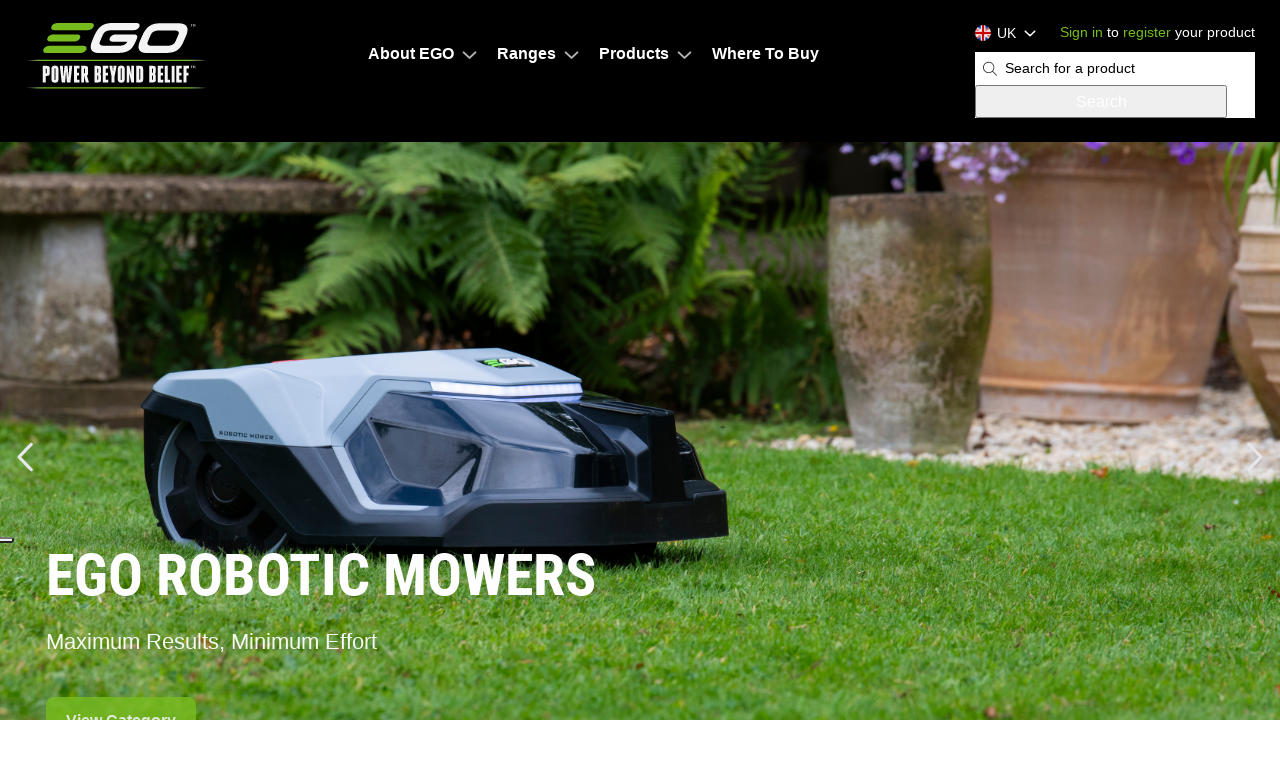

--- FILE ---
content_type: text/html; charset=UTF-8
request_url: https://egopowerplus.co.uk/
body_size: 16279
content:
<!DOCTYPE html>
<html lang="en" dir="ltr" prefix="content: http://purl.org/rss/1.0/modules/content/  dc: http://purl.org/dc/terms/  foaf: http://xmlns.com/foaf/0.1/  og: http://ogp.me/ns#  rdfs: http://www.w3.org/2000/01/rdf-schema#  schema: http://schema.org/  sioc: http://rdfs.org/sioc/ns#  sioct: http://rdfs.org/sioc/types#  skos: http://www.w3.org/2004/02/skos/core#  xsd: http://www.w3.org/2001/XMLSchema# ">
  <head>
				<script type="text/javascript">
	var _iub = _iub || [];
	_iub.csConfiguration = {"askConsentAtCookiePolicyUpdate":true,"cookiePolicyInOtherWindow":true,"countryDetection":true,"emitGtmEvents":true,"enableFadp":true,"enableTcf":true,"enableUspr":true,"floatingPreferencesButtonDisplay":"anchored-center-left","googleAdditionalConsentMode":true,"googleConsentMode":"template","lang":"en-GB","perPurposeConsent":true,"promptToAcceptOnBlockedElements":true,"siteId":3342509,"tcfPurposes":{"2":"consent_only","7":"consent_only","8":"consent_only","9":"consent_only","10":"consent_only","11":"consent_only"},"cookiePolicyId":32476433, "banner":{ "acceptButtonColor":"#77BC1F","acceptButtonDisplay":true,"backgroundColor":"#3C3936","backgroundOverlay":true,"closeButtonDisplay":false,"customizeButtonColor":"#212121","customizeButtonDisplay":true,"explicitWithdrawal":true,"listPurposes":true,"position":"float-center","rejectButtonColor":"#6B6B6B","rejectButtonDisplay":true }};
	</script>
	<script type="text/javascript" src="https://cs.iubenda.com/autoblocking/3342509.js"></script>
	<script type="text/javascript" src="//cdn.iubenda.com/cs/tcf/stub-v2.js"></script>
	<script type="text/javascript" src="//cdn.iubenda.com/cs/tcf/safe-tcf-v2.js"></script>
	<script type="text/javascript" src="//cdn.iubenda.com/cs/gpp/stub.js"></script>
	<script type="text/javascript" src="//cdn.iubenda.com/cs/iubenda_cs.js" charset="UTF-8" async></script>
				<script type="text/javascript">(function (w,d) {var loader = function () {var s = d.createElement("script"), tag = d.getElementsByTagName("script")[0]; s.src="https://cdn.iubenda.com/iubenda.js"; tag.parentNode.insertBefore(s,tag);}; if(w.addEventListener){w.addEventListener("load", loader, false);}else if(w.attachEvent){w.attachEvent("onload", loader);}else{w.onload = loader;}})(window, document);</script>
	  	<!-- html--front.html.twig -->
          <script type="application/ld+json">
        {
          "@context": "https://schema.org",
          "@type": "Organization",
          "name": "EGO Power+",
          "url": "https://egopowerplus.co.uk/",
          "logo": "",
          "address": {
            "@type": "PostalAddress",
            "addressRegion": "Buckinghamshire",
            "postalCode": "HP12 3RH",
            "addressCountry": "United Kingdom",
            "addressLocality": "High Wycombe",
            "streetAddress": "Unit 8, Anglo Office Business Park, Lincoln Road"
          },
          "contactPoint": {
            "@type": "ContactPoint",
            "telephone": "44 115 964 5916",
            "email": "eu.support@egopowerplus.eu"
          },
          "parentOrganization": {
            "@type": "Organization",
            "name": "EGO Power+",
            "url": "https://egopowerplus.com",
            "sameAs": [
              "https://www.facebook.com/egopowerplus",
              "https://www.instagram.com/egopowerplus/",
              "https://twitter.com/egopowerplus",
              "https://www.youtube.com/channel/UC-J2ywb-mrnnB0ordKWk_Vw/featured"
            ],
            "areaServed": {
              "@type": "AdministrativeArea",
              "name": "United States"
            },
            "parentOrganization": {
              "@type": "Organization",
              "name": "Chervon Group",
              "url": "http://global.chervongroup.com/"
            }
          },
          "areaServed": {
            "@type": "AdministrativeArea",
            "name": "United Kingdom"
          }
        }
      </script>
        <script type="application/ld+json">
        {
          "@context": "https://schema.org",
          "@type": "WebSite",
          "name": "EGO Power+",
          "url": "https://egopowerplus.co.uk/",
          "potentialAction": {
            "@type": "SearchAction",
            "target": {
              "@type": "EntryPoint",
              "urlTemplate": "https://egopowerplus.co.uk/search/node?keys={keys}"
            },
            "query-input": "required name=keys"
          }
        }
      </script>
      <script type="application/ld+json">
        {
          "@context": "https://schema.org",
          "@type": "Brand",
          "name": "EGO Power+"
        }
      </script>
        <meta property="og:image" content="https://egopowerplus.co.uk/themes/egopowerplus/images/ego-power-beyond-belief.png">
    
          <!-- Google Tag Manager -->
      <script>(function(w,d,s,l,i){w[l]=w[l]||[];w[l].push({'gtm.start':new Date().getTime(),event:'gtm.js'});var f=d.getElementsByTagName(s)[0],j=d.createElement(s),dl=l!='dataLayer'?'&l='+l:'';j.async=true;j.src='https://www.googletagmanager.com/gtm.js?id='+i+dl;f.parentNode.insertBefore(j,f);})(window,document,'script','dataLayer','GTM-P7J7LVH');</script>
      <!-- End Google Tag Manager -->
    
          <!-- Google Tag Manager -->
      <script>(function(w,d,s,l,i){w[l]=w[l]||[];w[l].push({'gtm.start':new Date().getTime(),event:'gtm.js'});var f=d.getElementsByTagName(s)[0],j=d.createElement(s),dl=l!='dataLayer'?'&l='+l:'';j.async=true;j.src='https://www.googletagmanager.com/gtm.js?id='+i+dl;f.parentNode.insertBefore(j,f);})(window,document,'script','dataLayer','GTM-MJ96WTR');</script>
      <!-- End Google Tag Manager -->
    
<!-- Google Tag Manager-->
<script>(function(w,d,s,l,i){w[l]=w[l]||[];w[l].push({'gtm.start':new Date().getTime(),event:'gtm.js'});var f=d.getElementsByTagName(s)[0],j=d.createElement(s),dl=l!='dataLayer'?'&l='+l:'';j.async=true;j.src='https://www.googletagmanager.com/gtm.js?id='+i+dl;f.parentNode.insertBefore(j,f);})(window,document,'script','dataLayer','GTM-5FJ35GS');</script>
<!-- End Google Tag Manager -->

    		<!-- Global site tag (gtag.js) - Google Analytics -->
		<script async src="https://www.googletagmanager.com/gtag/js?id=UA-59916229-1"></script>
		<script>
		window.dataLayer = window.dataLayer || [];
		function gtag(){dataLayer.push(arguments);}
		gtag('js', new Date());
		gtag('config', 'UA-59916229-1');
		</script>
    
    <meta charset="utf-8" />
<meta name="description" content="EGO Power+ cordless gardening tools deliver petrol-matching power. EGO’s Arc Lithium 56v batteries deliver a new level of performance, giving you all the power you need." />
<link rel="canonical" href="https://egopowerplus.co.uk/" />
<link rel="shortlink" href="https://egopowerplus.co.uk/" />
<meta name="Generator" content="Drupal 11 (https://www.drupal.org)" />
<meta name="MobileOptimized" content="width" />
<meta name="HandheldFriendly" content="true" />
<meta name="viewport" content="width=device-width, initial-scale=1.0" />
<link rel="icon" href="/themes/egopowerplus/favicon.ico" type="image/vnd.microsoft.icon" />

    <title>Cordless Gardening Tools | Battery Garden Tools | EGO Power+</title>

    
    <link rel="stylesheet" media="all" href="/themes/contrib/stable/css/core/components/progress.module.css?t8jxsc" />
<link rel="stylesheet" media="all" href="/themes/contrib/stable/css/core/components/ajax-progress.module.css?t8jxsc" />
<link rel="stylesheet" media="all" href="/modules/contrib/webform/css/webform.element.details.toggle.css?t8jxsc" />
<link rel="stylesheet" media="all" href="/modules/contrib/webform/css/webform.element.message.css?t8jxsc" />
<link rel="stylesheet" media="all" href="/modules/contrib/webform/css/webform.form.css?t8jxsc" />
<link rel="stylesheet" media="all" href="/modules/contrib/captcha/css/captcha.css?t8jxsc" />
<link rel="stylesheet" media="all" href="/modules/custom/ego_warranty_management/css/warranty-management.css?t8jxsc" />
<link rel="stylesheet" media="all" href="/core/modules/layout_discovery/layouts/onecol/onecol.css?t8jxsc" />
<link rel="stylesheet" media="all" href="/modules/contrib/paragraphs/css/paragraphs.unpublished.css?t8jxsc" />
<link rel="stylesheet" media="all" href="/modules/contrib/webform/css/webform.theme.classy.css?t8jxsc" />
<link rel="stylesheet" media="all" href="/themes/contrib/stable/css/core/assets/vendor/normalize-css/normalize.css?t8jxsc" />
<link rel="stylesheet" media="all" href="/themes/contrib/stable/css/core/normalize-fixes.css?t8jxsc" />
<link rel="stylesheet" media="all" href="/themes/contrib/classy/css/components/messages.css?t8jxsc" />
<link rel="stylesheet" media="all" href="/themes/contrib/classy/css/components/progress.css?t8jxsc" />
<link rel="stylesheet" media="all" href="/themes/egopowerplus/css/app.css?t8jxsc" />

    
    
    <style>
      .messages {
        margin: 0 32px;
      }
    </style>
    <script type='text/javascript' src='https://platform-api.sharethis.com/js/sharethis.js#property=62bebc8cfbc6330013125b4f&amp;product=sop' async='async'></script>	<script>
	  // --- begin mavenoid embedded troubleshooter ---
	  (function(m,a,v,e,n,o,i,d) {
		n=m.createElement(a);n.async=true;n.src="https://app.mavenoid.com/embedded/embedded.js";
		o=m.getElementsByTagName(a)[0];o.parentNode.insertBefore(n,o);v[e]=v[e]||[];
	  })(document,"script",window,"mavenoid");
	  // --- end mavenoid embedded troubleshooter ---

	  mavenoid.push({
		event: "assistant-mount",
		clientId: "ma_6epf6dhj7a_bmmhb9rek69pnvhougq7pccgiu1n7qv2ghn9"
	  });
	</script>

  </head>
  <body class="lang-gb path-frontpage">
          <!-- Google Tag Manager (noscript) -->
        <noscript><iframe src="https://www.googletagmanager.com/ns.html?id=GTM-P7J7LVH" height="0" width="0" style="display:none;visibility:hidden"></iframe></noscript>
      <!-- End Google Tag Manager (noscript) -->
    
          <!-- Google Tag Manager (noscript) -->
        <noscript><iframe src="https://www.googletagmanager.com/ns.html?id=GTM-MJ96WTR" height="0" width="0" style="display:none;visibility:hidden"></iframe></noscript>
      <!-- End Google Tag Manager (noscript) -->
    
    <!-- Google Tag Manager (noscript) -->
  <noscript><iframe src="https://www.googletagmanager.com/ns.html?id=GTM-5FJ35GS" height="0" width="0" style="display:none;visibility:hidden"></iframe></noscript>
  <!-- End Google Tag Manager (noscript) -->
  
  <!-- Start accessiBe script -->
			<script>(function(){var s=document.createElement('script');var h=document.querySelector('head')||document.body;s.src='https://acsbapp.com/apps/app/dist/js/app.js';s.async=true;s.onload=function(){acsbJS.init({statementLink:'',footerHtml:'',hideMobile:false,hideTrigger:false,disableBgProcess:false,language:"en",languageOptions:{"en":{flag:"gb"}},position:'left',leadColor:'#76bc20',triggerColor:'#76bc20',triggerRadius:'50%',triggerPositionX:'left',triggerPositionY:'bottom',triggerIcon:'people',triggerSize:'bottom',triggerOffsetX:20,triggerOffsetY:20,mobile:{triggerSize:'small',triggerPositionX:'left',triggerPositionY:'bottom',triggerOffsetX:20,triggerOffsetY:20,triggerRadius:'20'}});};h.appendChild(s);})();</script>
	
  <!-- End accessiBe script -->
    <header>
	<div class="header">
		<div class="header__main">
		
			<div class="header__logo">
				<a class="header__logo-link" href="/">EGO</a>
			</div>
			<div class="header__main-menu">
				
	
              <ul id="header_menu" class="menu" itemscope itemtype="https://schema.org/SiteNavigationElement">
                    <li class="menu-item menu-item--expanded" itemprop="name">
        <a href="/about-ego" itemprop="url" data-drupal-link-system-path="about-ego">About EGO</a>
                                <ul class="menu">
                    <li class="menu-item" itemprop="name">
        <a href="/clean-air-zones" itemprop="url" data-drupal-link-system-path="clean-air-zones">Clean Air Zones</a>
              </li>
                <li class="menu-item" itemprop="name">
        <a href="/about-ego/environmental-ethos" itemprop="url" data-drupal-link-system-path="about-ego/environmental-ethos">Environmental Ethos</a>
              </li>
                <li class="menu-item" itemprop="name">
        <a href="/about-ego/history-of-ego" itemprop="url" data-drupal-link-system-path="about-ego/history-of-ego">History of EGO</a>
              </li>
                <li class="menu-item" itemprop="name">
        <a href="/about-ego/quality-statement" itemprop="url" data-drupal-link-system-path="about-ego/quality-statement">Quality Statement</a>
              </li>
                <li class="menu-item menu-item--expanded" itemprop="name">
        <a href="/about-ego/technology" title="Technology" itemprop="url" data-drupal-link-system-path="about-ego/technology">Technology</a>
                                <ul class="menu">
                    <li class="menu-item" itemprop="name">
        <a href="/about-ego/technology/battery-performance" itemprop="url" data-drupal-link-system-path="about-ego/technology/battery-performance">Battery performance</a>
              </li>
                <li class="menu-item" itemprop="name">
        <a href="/about-ego/technology/environment" itemprop="url" data-drupal-link-system-path="about-ego/technology/environment">Environment</a>
              </li>
                <li class="menu-item" itemprop="name">
        <a href="/about-ego/technology/cost" itemprop="url" data-drupal-link-system-path="about-ego/technology/cost">Cost</a>
              </li>
                <li class="menu-item" itemprop="name">
        <a href="/about-ego/technology/health" itemprop="url" data-drupal-link-system-path="about-ego/technology/health">Health</a>
              </li>
        </ul>
  
              </li>
        </ul>
  
              </li>
                <li class="menu-item menu-item--expanded" itemprop="name">
        <a href="/ranges" title="Ranges" itemprop="url" data-drupal-link-system-path="ranges">Ranges</a>
                                <ul class="menu">
                    <li class="menu-item" itemprop="name">
        <a href="/ranges/powerplus-range" title="Power+ Range" itemprop="url" data-drupal-link-system-path="ranges/powerplus-range">Power+</a>
              </li>
                <li class="menu-item" itemprop="name">
        <a href="/ranges/professional-range" title="Professional Range" itemprop="url" data-drupal-link-system-path="ranges/professional-range">Professional</a>
              </li>
                <li class="menu-item" itemprop="name">
        <a href="/ranges/professional-x-range" title="Pro-X Range" itemprop="url" data-drupal-link-system-path="ranges/professional-x-range">PRO X</a>
              </li>
                <li class="menu-item" itemprop="name">
        <a href="/poweredbyego" itemprop="url" data-drupal-link-system-path="poweredbyego">Powered By EGO</a>
              </li>
        </ul>
  
              </li>
                <li class="menu-item menu-item--expanded" itemprop="name">
        <a href="/products" title="Our Products" itemprop="url" data-drupal-link-system-path="products">Products</a>
                                <ul class="menu">
                    <li class="menu-item" itemprop="name">
        <a href="/products/batteries-chargers" itemprop="url" data-drupal-link-system-path="products/batteries-chargers">Batteries &amp; Chargers</a>
              </li>
                <li class="menu-item" itemprop="name">
        <a href="/products/mowers" itemprop="url" data-drupal-link-system-path="products/mowers">Mowers</a>
              </li>
                <li class="menu-item" itemprop="name">
        <a href="/products/ride-on-mowers" itemprop="url" data-drupal-link-system-path="products/ride-on-mowers">Ride On Mowers</a>
              </li>
                <li class="menu-item" itemprop="name">
        <a href="/products/self-propelled-mowers" itemprop="url" data-drupal-link-system-path="products/self-propelled-mowers">Self-Propelled Mowers</a>
              </li>
                <li class="menu-item" itemprop="name">
        <a href="/products/robotic-mowers" itemprop="url" data-drupal-link-system-path="products/robotic-mowers">Robotic Mowers</a>
              </li>
                <li class="menu-item" itemprop="name">
        <a href="/products/chainsaws" itemprop="url" data-drupal-link-system-path="products/chainsaws">Chainsaws</a>
              </li>
                <li class="menu-item" itemprop="name">
        <a href="/products/telescopic" itemprop="url" data-drupal-link-system-path="products/telescopic">Telescopic</a>
              </li>
                <li class="menu-item" itemprop="name">
        <a href="/products/line-trimmers-brush-cutters" itemprop="url" data-drupal-link-system-path="products/line-trimmers-brush-cutters">Grass Trimmers &amp; Brush Cutters</a>
              </li>
                <li class="menu-item" itemprop="name">
        <a href="/products/hedge-trimmers" itemprop="url" data-drupal-link-system-path="products/hedge-trimmers">Hedge Trimmers</a>
              </li>
                <li class="menu-item" itemprop="name">
        <a href="/products/blowers" itemprop="url" data-drupal-link-system-path="products/blowers">Blowers</a>
              </li>
                <li class="menu-item" itemprop="name">
        <a href="/products/snow-throwers" itemprop="url" data-drupal-link-system-path="products/snow-throwers">Snow Throwers</a>
              </li>
                <li class="menu-item" itemprop="name">
        <a href="/products/multi-tool" itemprop="url" data-drupal-link-system-path="products/multi-tool">Multi-Tool</a>
              </li>
                <li class="menu-item" itemprop="name">
        <a href="/products/lifestyle" itemprop="url" data-drupal-link-system-path="products/lifestyle">Lifestyle</a>
              </li>
                <li class="menu-item" itemprop="name">
        <a href="/products/accessories" itemprop="url" data-drupal-link-system-path="products/accessories">Accessories</a>
              </li>
                <li class="menu-item" itemprop="name">
        <a href="/faqs" itemprop="url" data-drupal-link-system-path="faqs">Battery FAQs</a>
              </li>
        </ul>
  
              </li>
                <li class="menu-item" itemprop="name">
        <a href="/where-to-buy" title="Stockists of our products" itemprop="url" data-drupal-link-system-path="where-to-buy">Where To Buy</a>
              </li>
        </ul>
  



			</div>
			<div class="header__meta">
				
<div id="header_search_and_location">

                
  <div class="visually-hidden" id="block-header-location-dropdowns-menu">Header Location Dropdowns</div>
  

        <div class="location-selector">
  <div class="location-selector__menu-wrap">
    <div class="location-selector__trigger">
      <span>UK</span>
      <span class="location-selector__trigger-chevron"><svg xmlns="http://www.w3.org/2000/svg" viewBox="0 0 256 512"><!--! Font Awesome Pro 6.0.0-beta1 by @fontawesome - https://fontawesome.com License - https://fontawesome.com/license (Commercial License) --><path d="M89.45 87.5l143.1 152c4.375 4.625 6.562 10.56 6.562 16.5c0 5.937-2.188 11.87-6.562 16.5l-143.1 152C80.33 434.1 65.14 434.5 55.52 425.4c-9.688-9.125-10.03-24.38-.9375-33.94l128.4-135.5l-128.4-135.5C45.49 110.9 45.83 95.75 55.52 86.56C65.14 77.47 80.33 77.87 89.45 87.5z"/></svg></span>
    </div>
    <ul class="location-selector__choices menu">
      <li class="location-selector__choice location-selector__choice--current">
        <span class="location-selector__current">UK</span><svg xmlns="http://www.w3.org/2000/svg" viewBox="0 0 320 512"><path d="M312.1 375c9.369 9.369 9.369 24.57 0 33.94s-24.57 9.369-33.94 0L160 289.9l-119 119c-9.369 9.369-24.57 9.369-33.94 0s-9.369-24.57 0-33.94L126.1 256L7.027 136.1c-9.369-9.369-9.369-24.57 0-33.94s24.57-9.369 33.94 0L160 222.1l119-119c9.369-9.369 24.57-9.369 33.94 0s9.369 24.57 0 33.94L193.9 256L312.1 375z"/></svg>
      </li>
      <li class="location-selector__choice location-selector__choice--be">
        <a href="https://fr.egopowerplus.be/?lang=selected" rel="alternate" hreflang="fr"><span>Belgique - Français</span><svg xmlns="http://www.w3.org/2000/svg" viewBox="0 0 512 512"><path d="M488 0h-135.3c-13.25 0-25.09 7.906-30.19 20.16c-5.062 12.28-2.281 26.25 7.094 35.63l40.69 40.69L177.4 289.4c-12.5 12.5-12.5 32.75 0 45.25C183.6 340.9 191.8 344 200 344s16.38-3.125 22.62-9.375l192.9-192.9l40.69 40.69C462.5 188.7 470.8 192 479.3 192c4.219 0 8.469-.8125 12.56-2.5C504.1 184.4 512 172.6 512 159.3V24C512 10.75 501.3 0 488 0zM392 320c-13.25 0-24 10.75-24 24v112c0 4.406-3.594 8-8 8h-304c-4.406 0-8-3.594-8-8v-304c0-4.406 3.594-8 8-8h112C181.3 144 192 133.3 192 120S181.3 96 168 96h-112C25.13 96 0 121.1 0 152v304C0 486.9 25.13 512 56 512h304c30.88 0 56-25.12 56-56v-112C416 330.8 405.3 320 392 320z"/></svg></a>
      </li>
      <li class="location-selector__choice location-selector__choice--be">
        <a href="https://egopowerplus.be/?lang=selected" rel="alternate" hreflang="nl"><span>Belgique - Nederlands</span><svg xmlns="http://www.w3.org/2000/svg" viewBox="0 0 512 512"><path d="M488 0h-135.3c-13.25 0-25.09 7.906-30.19 20.16c-5.062 12.28-2.281 26.25 7.094 35.63l40.69 40.69L177.4 289.4c-12.5 12.5-12.5 32.75 0 45.25C183.6 340.9 191.8 344 200 344s16.38-3.125 22.62-9.375l192.9-192.9l40.69 40.69C462.5 188.7 470.8 192 479.3 192c4.219 0 8.469-.8125 12.56-2.5C504.1 184.4 512 172.6 512 159.3V24C512 10.75 501.3 0 488 0zM392 320c-13.25 0-24 10.75-24 24v112c0 4.406-3.594 8-8 8h-304c-4.406 0-8-3.594-8-8v-304c0-4.406 3.594-8 8-8h112C181.3 144 192 133.3 192 120S181.3 96 168 96h-112C25.13 96 0 121.1 0 152v304C0 486.9 25.13 512 56 512h304c30.88 0 56-25.12 56-56v-112C416 330.8 405.3 320 392 320z"/></svg></a>
      </li>
      <li class="location-selector__choice location-selector__choice--de">
        <a href="https://egopowerplus.de/" rel="alternate" hreflang="de"><span>Deutschland</span><svg xmlns="http://www.w3.org/2000/svg" viewBox="0 0 512 512"><path d="M488 0h-135.3c-13.25 0-25.09 7.906-30.19 20.16c-5.062 12.28-2.281 26.25 7.094 35.63l40.69 40.69L177.4 289.4c-12.5 12.5-12.5 32.75 0 45.25C183.6 340.9 191.8 344 200 344s16.38-3.125 22.62-9.375l192.9-192.9l40.69 40.69C462.5 188.7 470.8 192 479.3 192c4.219 0 8.469-.8125 12.56-2.5C504.1 184.4 512 172.6 512 159.3V24C512 10.75 501.3 0 488 0zM392 320c-13.25 0-24 10.75-24 24v112c0 4.406-3.594 8-8 8h-304c-4.406 0-8-3.594-8-8v-304c0-4.406 3.594-8 8-8h112C181.3 144 192 133.3 192 120S181.3 96 168 96h-112C25.13 96 0 121.1 0 152v304C0 486.9 25.13 512 56 512h304c30.88 0 56-25.12 56-56v-112C416 330.8 405.3 320 392 320z"/></svg></a>
      </li>
      <li class="location-selector__choice location-selector__choice--dk">
        <a href="https://egopowerplus.dk/" rel="alternate" hreflang="dk"><span>Danmark</span><svg xmlns="http://www.w3.org/2000/svg" viewBox="0 0 512 512"><path d="M488 0h-135.3c-13.25 0-25.09 7.906-30.19 20.16c-5.062 12.28-2.281 26.25 7.094 35.63l40.69 40.69L177.4 289.4c-12.5 12.5-12.5 32.75 0 45.25C183.6 340.9 191.8 344 200 344s16.38-3.125 22.62-9.375l192.9-192.9l40.69 40.69C462.5 188.7 470.8 192 479.3 192c4.219 0 8.469-.8125 12.56-2.5C504.1 184.4 512 172.6 512 159.3V24C512 10.75 501.3 0 488 0zM392 320c-13.25 0-24 10.75-24 24v112c0 4.406-3.594 8-8 8h-304c-4.406 0-8-3.594-8-8v-304c0-4.406 3.594-8 8-8h112C181.3 144 192 133.3 192 120S181.3 96 168 96h-112C25.13 96 0 121.1 0 152v304C0 486.9 25.13 512 56 512h304c30.88 0 56-25.12 56-56v-112C416 330.8 405.3 320 392 320z"/></svg></a>
      </li>
      <li class="location-selector__choice location-selector__choice--et">
        <a href="https://egopowerplus.ee/" rel="alternate" hreflang="et"><span>Eesti</span><svg xmlns="http://www.w3.org/2000/svg" viewBox="0 0 512 512"><path d="M488 0h-135.3c-13.25 0-25.09 7.906-30.19 20.16c-5.062 12.28-2.281 26.25 7.094 35.63l40.69 40.69L177.4 289.4c-12.5 12.5-12.5 32.75 0 45.25C183.6 340.9 191.8 344 200 344s16.38-3.125 22.62-9.375l192.9-192.9l40.69 40.69C462.5 188.7 470.8 192 479.3 192c4.219 0 8.469-.8125 12.56-2.5C504.1 184.4 512 172.6 512 159.3V24C512 10.75 501.3 0 488 0zM392 320c-13.25 0-24 10.75-24 24v112c0 4.406-3.594 8-8 8h-304c-4.406 0-8-3.594-8-8v-304c0-4.406 3.594-8 8-8h112C181.3 144 192 133.3 192 120S181.3 96 168 96h-112C25.13 96 0 121.1 0 152v304C0 486.9 25.13 512 56 512h304c30.88 0 56-25.12 56-56v-112C416 330.8 405.3 320 392 320z"/></svg></a>
      </li>
      <li class="location-selector__choice location-selector__choice--es">
        <a href="https://egopowerplus.es/" rel="alternate" hreflang="es"><span>España</span><svg xmlns="http://www.w3.org/2000/svg" viewBox="0 0 512 512"><path d="M488 0h-135.3c-13.25 0-25.09 7.906-30.19 20.16c-5.062 12.28-2.281 26.25 7.094 35.63l40.69 40.69L177.4 289.4c-12.5 12.5-12.5 32.75 0 45.25C183.6 340.9 191.8 344 200 344s16.38-3.125 22.62-9.375l192.9-192.9l40.69 40.69C462.5 188.7 470.8 192 479.3 192c4.219 0 8.469-.8125 12.56-2.5C504.1 184.4 512 172.6 512 159.3V24C512 10.75 501.3 0 488 0zM392 320c-13.25 0-24 10.75-24 24v112c0 4.406-3.594 8-8 8h-304c-4.406 0-8-3.594-8-8v-304c0-4.406 3.594-8 8-8h112C181.3 144 192 133.3 192 120S181.3 96 168 96h-112C25.13 96 0 121.1 0 152v304C0 486.9 25.13 512 56 512h304c30.88 0 56-25.12 56-56v-112C416 330.8 405.3 320 392 320z"/></svg></a>
      </li>
      <li class="location-selector__choice location-selector__choice--eu">
        <a href="https://egopowerplus.eu" rel="alternate" hreflang="en"><span>Europe</span><svg xmlns="http://www.w3.org/2000/svg" viewBox="0 0 512 512"><path d="M488 0h-135.3c-13.25 0-25.09 7.906-30.19 20.16c-5.062 12.28-2.281 26.25 7.094 35.63l40.69 40.69L177.4 289.4c-12.5 12.5-12.5 32.75 0 45.25C183.6 340.9 191.8 344 200 344s16.38-3.125 22.62-9.375l192.9-192.9l40.69 40.69C462.5 188.7 470.8 192 479.3 192c4.219 0 8.469-.8125 12.56-2.5C504.1 184.4 512 172.6 512 159.3V24C512 10.75 501.3 0 488 0zM392 320c-13.25 0-24 10.75-24 24v112c0 4.406-3.594 8-8 8h-304c-4.406 0-8-3.594-8-8v-304c0-4.406 3.594-8 8-8h112C181.3 144 192 133.3 192 120S181.3 96 168 96h-112C25.13 96 0 121.1 0 152v304C0 486.9 25.13 512 56 512h304c30.88 0 56-25.12 56-56v-112C416 330.8 405.3 320 392 320z"/></svg></a>
      </li>
      <li class="location-selector__choice location-selector__choice--fr">
        <a href="https://egopowerplus.fr/" rel="alternate" hreflang="fr"><span>France</span><svg xmlns="http://www.w3.org/2000/svg" viewBox="0 0 512 512"><path d="M488 0h-135.3c-13.25 0-25.09 7.906-30.19 20.16c-5.062 12.28-2.281 26.25 7.094 35.63l40.69 40.69L177.4 289.4c-12.5 12.5-12.5 32.75 0 45.25C183.6 340.9 191.8 344 200 344s16.38-3.125 22.62-9.375l192.9-192.9l40.69 40.69C462.5 188.7 470.8 192 479.3 192c4.219 0 8.469-.8125 12.56-2.5C504.1 184.4 512 172.6 512 159.3V24C512 10.75 501.3 0 488 0zM392 320c-13.25 0-24 10.75-24 24v112c0 4.406-3.594 8-8 8h-304c-4.406 0-8-3.594-8-8v-304c0-4.406 3.594-8 8-8h112C181.3 144 192 133.3 192 120S181.3 96 168 96h-112C25.13 96 0 121.1 0 152v304C0 486.9 25.13 512 56 512h304c30.88 0 56-25.12 56-56v-112C416 330.8 405.3 320 392 320z"/></svg></a>
      </li>
      <li class="location-selector__choice location-selector__choice--gr">
        <a href="https://egopowerplus.gr/" rel="alternate" hreflang="el"><span>Ελλάς</span><svg xmlns="http://www.w3.org/2000/svg" viewBox="0 0 512 512"><path d="M488 0h-135.3c-13.25 0-25.09 7.906-30.19 20.16c-5.062 12.28-2.281 26.25 7.094 35.63l40.69 40.69L177.4 289.4c-12.5 12.5-12.5 32.75 0 45.25C183.6 340.9 191.8 344 200 344s16.38-3.125 22.62-9.375l192.9-192.9l40.69 40.69C462.5 188.7 470.8 192 479.3 192c4.219 0 8.469-.8125 12.56-2.5C504.1 184.4 512 172.6 512 159.3V24C512 10.75 501.3 0 488 0zM392 320c-13.25 0-24 10.75-24 24v112c0 4.406-3.594 8-8 8h-304c-4.406 0-8-3.594-8-8v-304c0-4.406 3.594-8 8-8h112C181.3 144 192 133.3 192 120S181.3 96 168 96h-112C25.13 96 0 121.1 0 152v304C0 486.9 25.13 512 56 512h304c30.88 0 56-25.12 56-56v-112C416 330.8 405.3 320 392 320z"/></svg></a>
      </li>
      <li class="location-selector__choice location-selector__choice--ie">
        <a href="https://egopowerplus.ie/" rel="alternate" hreflang="ga"><span>Ireland</span><svg xmlns="http://www.w3.org/2000/svg" viewBox="0 0 512 512"><path d="M488 0h-135.3c-13.25 0-25.09 7.906-30.19 20.16c-5.062 12.28-2.281 26.25 7.094 35.63l40.69 40.69L177.4 289.4c-12.5 12.5-12.5 32.75 0 45.25C183.6 340.9 191.8 344 200 344s16.38-3.125 22.62-9.375l192.9-192.9l40.69 40.69C462.5 188.7 470.8 192 479.3 192c4.219 0 8.469-.8125 12.56-2.5C504.1 184.4 512 172.6 512 159.3V24C512 10.75 501.3 0 488 0zM392 320c-13.25 0-24 10.75-24 24v112c0 4.406-3.594 8-8 8h-304c-4.406 0-8-3.594-8-8v-304c0-4.406 3.594-8 8-8h112C181.3 144 192 133.3 192 120S181.3 96 168 96h-112C25.13 96 0 121.1 0 152v304C0 486.9 25.13 512 56 512h304c30.88 0 56-25.12 56-56v-112C416 330.8 405.3 320 392 320z"/></svg></a>
      </li>
      <li class="location-selector__choice location-selector__choice--it">
        <a href="https://egopowerplus.it/" rel="alternate" hreflang="it"><span>Italia</span><svg xmlns="http://www.w3.org/2000/svg" viewBox="0 0 512 512"><path d="M488 0h-135.3c-13.25 0-25.09 7.906-30.19 20.16c-5.062 12.28-2.281 26.25 7.094 35.63l40.69 40.69L177.4 289.4c-12.5 12.5-12.5 32.75 0 45.25C183.6 340.9 191.8 344 200 344s16.38-3.125 22.62-9.375l192.9-192.9l40.69 40.69C462.5 188.7 470.8 192 479.3 192c4.219 0 8.469-.8125 12.56-2.5C504.1 184.4 512 172.6 512 159.3V24C512 10.75 501.3 0 488 0zM392 320c-13.25 0-24 10.75-24 24v112c0 4.406-3.594 8-8 8h-304c-4.406 0-8-3.594-8-8v-304c0-4.406 3.594-8 8-8h112C181.3 144 192 133.3 192 120S181.3 96 168 96h-112C25.13 96 0 121.1 0 152v304C0 486.9 25.13 512 56 512h304c30.88 0 56-25.12 56-56v-112C416 330.8 405.3 320 392 320z"/></svg></a>
      </li>
      <li class="location-selector__choice location-selector__choice--lt">
        <a href="https://egopowerplus.lt/" rel="alternate" hreflang="lt"><span>Lietuva</span><svg xmlns="http://www.w3.org/2000/svg" viewBox="0 0 512 512"><path d="M488 0h-135.3c-13.25 0-25.09 7.906-30.19 20.16c-5.062 12.28-2.281 26.25 7.094 35.63l40.69 40.69L177.4 289.4c-12.5 12.5-12.5 32.75 0 45.25C183.6 340.9 191.8 344 200 344s16.38-3.125 22.62-9.375l192.9-192.9l40.69 40.69C462.5 188.7 470.8 192 479.3 192c4.219 0 8.469-.8125 12.56-2.5C504.1 184.4 512 172.6 512 159.3V24C512 10.75 501.3 0 488 0zM392 320c-13.25 0-24 10.75-24 24v112c0 4.406-3.594 8-8 8h-304c-4.406 0-8-3.594-8-8v-304c0-4.406 3.594-8 8-8h112C181.3 144 192 133.3 192 120S181.3 96 168 96h-112C25.13 96 0 121.1 0 152v304C0 486.9 25.13 512 56 512h304c30.88 0 56-25.12 56-56v-112C416 330.8 405.3 320 392 320z"/></svg></a>
      </li>
      <li class="location-selector__choice location-selector__choice--hu">
        <a href="https://egopowerplus.hu/" rel="alternate" hreflang="hu"><span>Magyarország</span><svg xmlns="http://www.w3.org/2000/svg" viewBox="0 0 512 512"><path d="M488 0h-135.3c-13.25 0-25.09 7.906-30.19 20.16c-5.062 12.28-2.281 26.25 7.094 35.63l40.69 40.69L177.4 289.4c-12.5 12.5-12.5 32.75 0 45.25C183.6 340.9 191.8 344 200 344s16.38-3.125 22.62-9.375l192.9-192.9l40.69 40.69C462.5 188.7 470.8 192 479.3 192c4.219 0 8.469-.8125 12.56-2.5C504.1 184.4 512 172.6 512 159.3V24C512 10.75 501.3 0 488 0zM392 320c-13.25 0-24 10.75-24 24v112c0 4.406-3.594 8-8 8h-304c-4.406 0-8-3.594-8-8v-304c0-4.406 3.594-8 8-8h112C181.3 144 192 133.3 192 120S181.3 96 168 96h-112C25.13 96 0 121.1 0 152v304C0 486.9 25.13 512 56 512h304c30.88 0 56-25.12 56-56v-112C416 330.8 405.3 320 392 320z"/></svg></a>
      </li>
      <li class="location-selector__choice location-selector__choice--nl">
        <a href="https://egopowerplus.nl/" rel="alternate" hreflang="nl"><span>Nederland</span><svg xmlns="http://www.w3.org/2000/svg" viewBox="0 0 512 512"><path d="M488 0h-135.3c-13.25 0-25.09 7.906-30.19 20.16c-5.062 12.28-2.281 26.25 7.094 35.63l40.69 40.69L177.4 289.4c-12.5 12.5-12.5 32.75 0 45.25C183.6 340.9 191.8 344 200 344s16.38-3.125 22.62-9.375l192.9-192.9l40.69 40.69C462.5 188.7 470.8 192 479.3 192c4.219 0 8.469-.8125 12.56-2.5C504.1 184.4 512 172.6 512 159.3V24C512 10.75 501.3 0 488 0zM392 320c-13.25 0-24 10.75-24 24v112c0 4.406-3.594 8-8 8h-304c-4.406 0-8-3.594-8-8v-304c0-4.406 3.594-8 8-8h112C181.3 144 192 133.3 192 120S181.3 96 168 96h-112C25.13 96 0 121.1 0 152v304C0 486.9 25.13 512 56 512h304c30.88 0 56-25.12 56-56v-112C416 330.8 405.3 320 392 320z"/></svg></a>
      </li>
	  <!--
		  <li class="location-selector__choice location-selector__choice--no">
			<a href="https://egopowerplus.no/" rel="alternate" hreflang="nb"><span>Norge</span><svg xmlns="http://www.w3.org/2000/svg" viewBox="0 0 512 512"><path d="M488 0h-135.3c-13.25 0-25.09 7.906-30.19 20.16c-5.062 12.28-2.281 26.25 7.094 35.63l40.69 40.69L177.4 289.4c-12.5 12.5-12.5 32.75 0 45.25C183.6 340.9 191.8 344 200 344s16.38-3.125 22.62-9.375l192.9-192.9l40.69 40.69C462.5 188.7 470.8 192 479.3 192c4.219 0 8.469-.8125 12.56-2.5C504.1 184.4 512 172.6 512 159.3V24C512 10.75 501.3 0 488 0zM392 320c-13.25 0-24 10.75-24 24v112c0 4.406-3.594 8-8 8h-304c-4.406 0-8-3.594-8-8v-304c0-4.406 3.594-8 8-8h112C181.3 144 192 133.3 192 120S181.3 96 168 96h-112C25.13 96 0 121.1 0 152v304C0 486.9 25.13 512 56 512h304c30.88 0 56-25.12 56-56v-112C416 330.8 405.3 320 392 320z"/></svg></a>
		  </li>
	  -->
      <li class="location-selector__choice location-selector__choice--at">
        <a href="https://egopowerplus.at/" rel="alternate" hreflang="de-AT"><span>Österreich</span><svg xmlns="http://www.w3.org/2000/svg" viewBox="0 0 512 512"><path d="M488 0h-135.3c-13.25 0-25.09 7.906-30.19 20.16c-5.062 12.28-2.281 26.25 7.094 35.63l40.69 40.69L177.4 289.4c-12.5 12.5-12.5 32.75 0 45.25C183.6 340.9 191.8 344 200 344s16.38-3.125 22.62-9.375l192.9-192.9l40.69 40.69C462.5 188.7 470.8 192 479.3 192c4.219 0 8.469-.8125 12.56-2.5C504.1 184.4 512 172.6 512 159.3V24C512 10.75 501.3 0 488 0zM392 320c-13.25 0-24 10.75-24 24v112c0 4.406-3.594 8-8 8h-304c-4.406 0-8-3.594-8-8v-304c0-4.406 3.594-8 8-8h112C181.3 144 192 133.3 192 120S181.3 96 168 96h-112C25.13 96 0 121.1 0 152v304C0 486.9 25.13 512 56 512h304c30.88 0 56-25.12 56-56v-112C416 330.8 405.3 320 392 320z"/></svg></a>
      </li>
      <li class="location-selector__choice location-selector__choice--za">
        <a href="https://egopowerplus.co.za/" rel="alternate" hreflang="en-ZA"><span>South Africa</span><svg xmlns="http://www.w3.org/2000/svg" viewBox="0 0 512 512"><path d="M488 0h-135.3c-13.25 0-25.09 7.906-30.19 20.16c-5.062 12.28-2.281 26.25 7.094 35.63l40.69 40.69L177.4 289.4c-12.5 12.5-12.5 32.75 0 45.25C183.6 340.9 191.8 344 200 344s16.38-3.125 22.62-9.375l192.9-192.9l40.69 40.69C462.5 188.7 470.8 192 479.3 192c4.219 0 8.469-.8125 12.56-2.5C504.1 184.4 512 172.6 512 159.3V24C512 10.75 501.3 0 488 0zM392 320c-13.25 0-24 10.75-24 24v112c0 4.406-3.594 8-8 8h-304c-4.406 0-8-3.594-8-8v-304c0-4.406 3.594-8 8-8h112C181.3 144 192 133.3 192 120S181.3 96 168 96h-112C25.13 96 0 121.1 0 152v304C0 486.9 25.13 512 56 512h304c30.88 0 56-25.12 56-56v-112C416 330.8 405.3 320 392 320z"/></svg></a>
      </li>
      <li class="location-selector__choice location-selector__choice--ch">
        <a href="https://egopowerplus.ch/?lang=selected" rel="alternate" hreflang="gsw-berne"><span>Suisse - Deutsch</span><svg xmlns="http://www.w3.org/2000/svg" viewBox="0 0 512 512"><path d="M488 0h-135.3c-13.25 0-25.09 7.906-30.19 20.16c-5.062 12.28-2.281 26.25 7.094 35.63l40.69 40.69L177.4 289.4c-12.5 12.5-12.5 32.75 0 45.25C183.6 340.9 191.8 344 200 344s16.38-3.125 22.62-9.375l192.9-192.9l40.69 40.69C462.5 188.7 470.8 192 479.3 192c4.219 0 8.469-.8125 12.56-2.5C504.1 184.4 512 172.6 512 159.3V24C512 10.75 501.3 0 488 0zM392 320c-13.25 0-24 10.75-24 24v112c0 4.406-3.594 8-8 8h-304c-4.406 0-8-3.594-8-8v-304c0-4.406 3.594-8 8-8h112C181.3 144 192 133.3 192 120S181.3 96 168 96h-112C25.13 96 0 121.1 0 152v304C0 486.9 25.13 512 56 512h304c30.88 0 56-25.12 56-56v-112C416 330.8 405.3 320 392 320z"/></svg></a>
      </li>
      <li class="location-selector__choice location-selector__choice--ch">
        <a href="https://fr.egopowerplus.ch/?lang=selected" rel="alternate" hreflang="ch-FR"><span>Suisse - Français</span><svg xmlns="http://www.w3.org/2000/svg" viewBox="0 0 512 512"><path d="M488 0h-135.3c-13.25 0-25.09 7.906-30.19 20.16c-5.062 12.28-2.281 26.25 7.094 35.63l40.69 40.69L177.4 289.4c-12.5 12.5-12.5 32.75 0 45.25C183.6 340.9 191.8 344 200 344s16.38-3.125 22.62-9.375l192.9-192.9l40.69 40.69C462.5 188.7 470.8 192 479.3 192c4.219 0 8.469-.8125 12.56-2.5C504.1 184.4 512 172.6 512 159.3V24C512 10.75 501.3 0 488 0zM392 320c-13.25 0-24 10.75-24 24v112c0 4.406-3.594 8-8 8h-304c-4.406 0-8-3.594-8-8v-304c0-4.406 3.594-8 8-8h112C181.3 144 192 133.3 192 120S181.3 96 168 96h-112C25.13 96 0 121.1 0 152v304C0 486.9 25.13 512 56 512h304c30.88 0 56-25.12 56-56v-112C416 330.8 405.3 320 392 320z"/></svg></a>
      </li>
      <li class="location-selector__choice location-selector__choice--ch">
        <a href="https://it.egopowerplus.ch/?lang=selected" rel="alternate" hreflang="ch-IT"><span>Suisse - Italiano</span><svg xmlns="http://www.w3.org/2000/svg" viewBox="0 0 512 512"><path d="M488 0h-135.3c-13.25 0-25.09 7.906-30.19 20.16c-5.062 12.28-2.281 26.25 7.094 35.63l40.69 40.69L177.4 289.4c-12.5 12.5-12.5 32.75 0 45.25C183.6 340.9 191.8 344 200 344s16.38-3.125 22.62-9.375l192.9-192.9l40.69 40.69C462.5 188.7 470.8 192 479.3 192c4.219 0 8.469-.8125 12.56-2.5C504.1 184.4 512 172.6 512 159.3V24C512 10.75 501.3 0 488 0zM392 320c-13.25 0-24 10.75-24 24v112c0 4.406-3.594 8-8 8h-304c-4.406 0-8-3.594-8-8v-304c0-4.406 3.594-8 8-8h112C181.3 144 192 133.3 192 120S181.3 96 168 96h-112C25.13 96 0 121.1 0 152v304C0 486.9 25.13 512 56 512h304c30.88 0 56-25.12 56-56v-112C416 330.8 405.3 320 392 320z"/></svg></a>
      </li>
      <li class="location-selector__choice location-selector__choice--fi">
        <a href="https://egopowerplus.fi/" rel="alternate" hreflang="fi"><span>Suomi</span><svg xmlns="http://www.w3.org/2000/svg" viewBox="0 0 512 512"><path d="M488 0h-135.3c-13.25 0-25.09 7.906-30.19 20.16c-5.062 12.28-2.281 26.25 7.094 35.63l40.69 40.69L177.4 289.4c-12.5 12.5-12.5 32.75 0 45.25C183.6 340.9 191.8 344 200 344s16.38-3.125 22.62-9.375l192.9-192.9l40.69 40.69C462.5 188.7 470.8 192 479.3 192c4.219 0 8.469-.8125 12.56-2.5C504.1 184.4 512 172.6 512 159.3V24C512 10.75 501.3 0 488 0zM392 320c-13.25 0-24 10.75-24 24v112c0 4.406-3.594 8-8 8h-304c-4.406 0-8-3.594-8-8v-304c0-4.406 3.594-8 8-8h112C181.3 144 192 133.3 192 120S181.3 96 168 96h-112C25.13 96 0 121.1 0 152v304C0 486.9 25.13 512 56 512h304c30.88 0 56-25.12 56-56v-112C416 330.8 405.3 320 392 320z"/></svg></a>
      </li>
		  <li class="location-selector__choice location-selector__choice--se">
			<a href="https://egopowerplus.se/" rel="alternate" hreflang="sv"><span>Sverige</span><svg xmlns="http://www.w3.org/2000/svg" viewBox="0 0 512 512"><path d="M488 0h-135.3c-13.25 0-25.09 7.906-30.19 20.16c-5.062 12.28-2.281 26.25 7.094 35.63l40.69 40.69L177.4 289.4c-12.5 12.5-12.5 32.75 0 45.25C183.6 340.9 191.8 344 200 344s16.38-3.125 22.62-9.375l192.9-192.9l40.69 40.69C462.5 188.7 470.8 192 479.3 192c4.219 0 8.469-.8125 12.56-2.5C504.1 184.4 512 172.6 512 159.3V24C512 10.75 501.3 0 488 0zM392 320c-13.25 0-24 10.75-24 24v112c0 4.406-3.594 8-8 8h-304c-4.406 0-8-3.594-8-8v-304c0-4.406 3.594-8 8-8h112C181.3 144 192 133.3 192 120S181.3 96 168 96h-112C25.13 96 0 121.1 0 152v304C0 486.9 25.13 512 56 512h304c30.88 0 56-25.12 56-56v-112C416 330.8 405.3 320 392 320z"/></svg></a>
		  </li>
      <li class="location-selector__choice location-selector__choice--gb">
        <a href="https://egopowerplus.co.uk" rel="alternate" hreflang="en"><span>United Kingdom</span><svg xmlns="http://www.w3.org/2000/svg" viewBox="0 0 512 512"><path d="M488 0h-135.3c-13.25 0-25.09 7.906-30.19 20.16c-5.062 12.28-2.281 26.25 7.094 35.63l40.69 40.69L177.4 289.4c-12.5 12.5-12.5 32.75 0 45.25C183.6 340.9 191.8 344 200 344s16.38-3.125 22.62-9.375l192.9-192.9l40.69 40.69C462.5 188.7 470.8 192 479.3 192c4.219 0 8.469-.8125 12.56-2.5C504.1 184.4 512 172.6 512 159.3V24C512 10.75 501.3 0 488 0zM392 320c-13.25 0-24 10.75-24 24v112c0 4.406-3.594 8-8 8h-304c-4.406 0-8-3.594-8-8v-304c0-4.406 3.594-8 8-8h112C181.3 144 192 133.3 192 120S181.3 96 168 96h-112C25.13 96 0 121.1 0 152v304C0 486.9 25.13 512 56 512h304c30.88 0 56-25.12 56-56v-112C416 330.8 405.3 320 392 320z"/></svg></a>
      </li>
    </ul>
  </div>
</div>

  
    <div class="header-sign-in">
    <span class="header-sign-in__sign-in-text">
      <span>
                  <a class="header-sign-in__sign-in-link" href="/v2/login/">Sign in</a> to <a class="header-sign-in__sign-in-link" href="/v2/register/"> register</a> your product
              </span>
    </span>
  </div>
<div id="search_form" class="search-block-form block block-search container-inline" data-drupal-selector="search-block-form" id="block-searchform" role="search">
  
    
      <form action="/search/node" method="get" id="search-block-form" accept-charset="UTF-8">
  <div class="js-form-item form-item js-form-type-search form-type-search js-form-item-keys form-item-keys form-no-label">
      <label for="edit-keys" class="visually-hidden">Search</label>
        
<input title="Enter the terms you wish to search for." data-drupal-selector="edit-keys" type="search" id="edit-keys" name="keys" value="" size="15" maxlength="128" class="form-search" placeholder="Search for a product">

        </div>
<div data-drupal-selector="edit-actions" class="form-actions js-form-wrapper form-wrapper" id="edit-actions--3"><input data-drupal-selector="edit-submit" type="submit" id="edit-submit--2" value="Search" class="button js-form-submit form-submit" />
</div>

</form>

  </div><!-- #search_form -->


</div><!-- #header_search_and_location -->

			</div>
			
			<div class="header__mobile-menu-trigger" id="mobile-menu-open"><svg width="28" height="20" viewBox="0 0 28 20" fill="none" xmlns="http://www.w3.org/2000/svg"><path fill-rule="evenodd" clip-rule="evenodd" d="M27.8446 2.23225C27.3279 3.63068 25.6793 4.46468 24.1618 4.46468H3.30441C1.78829 4.46468 0.976511 3.63068 1.49334 2.23225C2.01053 0.834532 3.65839 0 5.17559 0H26.0329C27.5503 0 28.3605 0.834532 27.8446 2.23225Z" fill="white"/><path fill-rule="evenodd" clip-rule="evenodd" d="M27.844 9.69685C27.3244 11.0961 25.668 11.9293 24.1433 11.9293H9.25934C7.73501 11.9293 6.9195 11.0961 7.43937 9.69685C7.95814 8.29814 9.6152 7.4646 11.1384 7.4646H26.0233C27.5482 7.4646 28.3619 8.29814 27.844 9.69685Z" fill="white"/><path fill-rule="evenodd" clip-rule="evenodd" d="M27.8447 17.1627C27.3293 18.561 25.6843 19.3941 24.1695 19.3941H2.75968C1.24595 19.3941 0.437554 18.561 0.952186 17.1627C1.46754 15.7639 3.11235 14.9294 4.62626 14.9294H26.037C27.5511 14.9294 28.36 15.7639 27.8447 17.1627Z" fill="white"/></svg></div>

		</div>
		
		<div class="header__mobile-menu-wrapper" id="mobile-menu-wrapper">
			<div class="header__mobile-menu-shader-layer" id="mobile-menu-shader-layer"></div>
			<span class="header__mobile-menu-close" id="mobile-menu-close"><svg xmlns="http://www.w3.org/2000/svg" viewBox="0 0 512 512"><path d="M256 8C119 8 8 119 8 256s111 248 248 248 248-111 248-248S393 8 256 8zm121.6 313.1c4.7 4.7 4.7 12.3 0 17L338 377.6c-4.7 4.7-12.3 4.7-17 0L256 312l-65.1 65.6c-4.7 4.7-12.3 4.7-17 0L134.4 338c-4.7-4.7-4.7-12.3 0-17l65.6-65-65.6-65.1c-4.7-4.7-4.7-12.3 0-17l39.6-39.6c4.7-4.7 12.3-4.7 17 0l65 65.7 65.1-65.6c4.7-4.7 12.3-4.7 17 0l39.6 39.6c4.7 4.7 4.7 12.3 0 17L312 256l65.6 65.1z"/></svg></span>
			
			    <nav role="navigation" aria-labelledby="block-mobilemenu-2-menu" id="block-mobilemenu-2" class="block block-menu navigation menu--mobile-menu">
            
  <div class="visually-hidden" id="block-mobilemenu-2-menu">Mobile Menu</div>
  

        
              <ul id="mobile_menu" class="menu">
        <li class="menu-item menu-item--expanded menu-item--search"></li>
                    <li class="menu-item drop-down menu-item--expanded">
        <a href="/about-ego" data-drupal-link-system-path="about-ego">About EGO</a>
                                <ul class="sub-menu">
                    <li class="menu-item">
        <a href="/about-ego/environmental-ethos" data-drupal-link-system-path="about-ego/environmental-ethos">Environmental Ethos</a>
              </li>
                <li class="menu-item">
        <a href="/about-ego/history-of-ego" data-drupal-link-system-path="about-ego/history-of-ego">History of EGO</a>
              </li>
                <li class="menu-item">
        <a href="/about-ego/quality-statement" data-drupal-link-system-path="about-ego/quality-statement">Quality Statement</a>
              </li>
                <li class="menu-item drop-down menu-item--expanded">
        <a href="/about-ego/technology" title="Technology" data-drupal-link-system-path="about-ego/technology">Technology</a>
                                <ul class="sub-menu">
                    <li class="menu-item">
        <a href="/about-ego/technology/battery-performance" data-drupal-link-system-path="about-ego/technology/battery-performance">Battery performance</a>
              </li>
                <li class="menu-item">
        <a href="/about-ego/technology/environment" data-drupal-link-system-path="about-ego/technology/environment">Environment</a>
              </li>
                <li class="menu-item">
        <a href="/about-ego/technology/cost" data-drupal-link-system-path="about-ego/technology/cost">Cost</a>
              </li>
                <li class="menu-item">
        <a href="/about-ego/technology/health" data-drupal-link-system-path="about-ego/technology/health">Health</a>
              </li>
            </ul>
  
              </li>
            </ul>
  
              </li>
                <li class="menu-item drop-down menu-item--expanded">
        <a href="/ranges" title="EGO Power+ Product Ranges" data-drupal-link-system-path="ranges">Ranges</a>
                                <ul class="sub-menu">
                    <li class="menu-item">
        <a href="/ranges/powerplus-range" title="Power+ Product Range" data-drupal-link-system-path="ranges/powerplus-range">Power+ Range</a>
              </li>
                <li class="menu-item">
        <a href="/ranges/professional-range" title="Professional Product Range" data-drupal-link-system-path="ranges/professional-range">Professional Range</a>
              </li>
                <li class="menu-item">
        <a href="/ranges/professional-x-range" title="Professional-X Product Range" data-drupal-link-system-path="ranges/professional-x-range">PRO X Range</a>
              </li>
                <li class="menu-item">
        <a href="/poweredbyego" data-drupal-link-system-path="poweredbyego">Powered By EGO</a>
              </li>
            </ul>
  
              </li>
                <li class="menu-item drop-down menu-item--expanded">
        <a href="/products" data-drupal-link-system-path="products">Products</a>
                                <ul class="sub-menu">
                    <li class="menu-item">
        <a href="/products/batteries-chargers" data-drupal-link-system-path="products/batteries-chargers">Batteries &amp; Chargers</a>
              </li>
                <li class="menu-item">
        <a href="/products/mowers" data-drupal-link-system-path="products/mowers">Mowers</a>
              </li>
                <li class="menu-item">
        <a href="/products/self-propelled-mowers" data-drupal-link-system-path="products/self-propelled-mowers">Self-Propelled Mowers</a>
              </li>
                <li class="menu-item">
        <a href="/products/ride-on-mowers" data-drupal-link-system-path="products/ride-on-mowers">Ride On Mowers</a>
              </li>
                <li class="menu-item">
        <a href="/products/robotic-mowers" data-drupal-link-system-path="products/robotic-mowers">Robotic Mowers</a>
              </li>
                <li class="menu-item">
        <a href="/products/chainsaws" data-drupal-link-system-path="products/chainsaws">Chainsaws</a>
              </li>
                <li class="menu-item">
        <a href="/products/telescopic" data-drupal-link-system-path="products/telescopic">Telescopic</a>
              </li>
                <li class="menu-item">
        <a href="/products/line-trimmers-brush-cutters" data-drupal-link-system-path="products/line-trimmers-brush-cutters">Grass Trimmers &amp; Brush Cutters</a>
              </li>
                <li class="menu-item">
        <a href="/products/hedge-trimmers" data-drupal-link-system-path="products/hedge-trimmers">Hedge Trimmers</a>
              </li>
                <li class="menu-item">
        <a href="/products/blowers" data-drupal-link-system-path="products/blowers">Blowers</a>
              </li>
                <li class="menu-item">
        <a href="/products/snow-throwers" data-drupal-link-system-path="products/snow-throwers">Snow Throwers</a>
              </li>
                <li class="menu-item">
        <a href="/products/multi-tool" data-drupal-link-system-path="products/multi-tool">Multi-Tool</a>
              </li>
                <li class="menu-item">
        <a href="/products/lifestyle" data-drupal-link-system-path="products/lifestyle">Lifestyle</a>
              </li>
                <li class="menu-item">
        <a href="/products/accessories" data-drupal-link-system-path="products/accessories">Accessories</a>
              </li>
                <li class="menu-item">
        <a href="/faqs" data-drupal-link-system-path="faqs">Battery FAQs</a>
              </li>
            </ul>
  
              </li>
                <li class="menu-item">
        <a href="/where-to-buy" data-drupal-link-system-path="where-to-buy">Where To Buy</a>
              </li>
              <li class="menu-item">
        <a href="/v2/account" style="text-transform: capitalize;">view account</a>
      </li>
        </ul>
  


  </nav>


		</div>
	</div>
</header>	      <div class="dialog-off-canvas-main-canvas" data-off-canvas-main-canvas>
    
<main id="content" class="column main-content" role="main">
  <section class="section">
    <a id="main-content" tabindex="-1"></a>
      <div class="region region-content">
    <div data-drupal-messages-fallback class="hidden"></div><div id="block-egopowerplus-content" class="block block-system block-system-main-block">
  
    
        <div class="layout layout--onecol">
    <div  class="layout__region layout__region--content">
      <div class="block-region-content">	<section class="homepage-carousel" id="block-content872700fa-5084-4d03-b52b-a628709ee583">
		<div class="homepage-carousel__swiper">
			<div class="homepage-carousel__swiper-wrapper swiper-wrapper">
						
		<div class="homepage-carousel__slide swiper-slide" data-swiper-autoplay="6000">

							<div class="homepage-carousel__slide-bg-desktop"><img src="/sites/default/files/2025-08/home-carousel-slide-background-vid.jpg" width="1920" height="816" /></div>
			
							<div class="homepage-carousel__slide-bg-mobile"><img src="/sites/default/files/2025-08/home-carousel-slide-background-vid-mobile.jpg" width="860" height="1636" /></div>
			
							<div class="homepage-carousel__video">
					<video playsinline muted loop>
						<source src="/sites/default/files/2025-09/homepage%20video%20no%20logo_0.mp4" type="video/mp4">
					</video>
				</div>
			
			<div class="homepage-carousel__slide-inner">

				<div class="homepage-carousel__slide-content">

					
											<div class="homepage-carousel__slide-headline">Power Reimagined</div>
					
											<div class="homepage-carousel__slide-subtitle">Petrol-matching performance without the noise, fuss and the fumes</div>
					
																		<div class="homepage-carousel__slide-link"><a href="https://egopowerplus.co.uk/products">Find out more</a></div>
											
				</div>
			</div>
		</div>

	
		
		<div class="homepage-carousel__slide swiper-slide" data-swiper-autoplay="5000">

							<div class="homepage-carousel__slide-bg-desktop"><img src="/sites/default/files/2025-11/Carousel%20robot.png" width="1920" height="816" /></div>
			
							<div class="homepage-carousel__slide-bg-mobile"><img src="/sites/default/files/2025-11/Carousel%20robot_0.png" width="1920" height="816" /></div>
			
			
			<div class="homepage-carousel__slide-inner">

				<div class="homepage-carousel__slide-content">

					
											<div class="homepage-carousel__slide-headline">EGO Robotic Mowers</div>
					
											<div class="homepage-carousel__slide-subtitle">Maximum Results, Minimum Effort</div>
					
																		<div class="homepage-carousel__slide-link"><a href="https://egopowerplus.co.uk/products/robotic-mowers">View Category</a></div>
											
				</div>
			</div>
		</div>

	
		
		<div class="homepage-carousel__slide swiper-slide" data-swiper-autoplay="5000">

			
			
							<div class="homepage-carousel__video">
					<video playsinline muted loop>
						<source src="/sites/default/files/2025-08/Lifestyle.mp4" type="video/mp4">
					</video>
				</div>
			
			<div class="homepage-carousel__slide-inner">

				<div class="homepage-carousel__slide-content">

					
											<div class="homepage-carousel__slide-headline">More Than Just Garden Tools</div>
					
											<div class="homepage-carousel__slide-subtitle">A great way to enjoy and maintain your outdoor spaces with our lifestyle tools</div>
					
																		<div class="homepage-carousel__slide-link"><a href="https://egopowerplus.co.uk/products/lifestyle">Explore Category</a></div>
											
				</div>
			</div>
		</div>

	
		
		<div class="homepage-carousel__slide swiper-slide" data-swiper-autoplay="5000">

							<div class="homepage-carousel__slide-bg-desktop"><img src="/sites/default/files/2025-09/EGO%20connect%20app.png" width="1920" height="816" /></div>
			
							<div class="homepage-carousel__slide-bg-mobile"><img src="/sites/default/files/2025-09/EGO%20connect%20app_0.png" width="1920" height="816" /></div>
			
			
			<div class="homepage-carousel__slide-inner">

				<div class="homepage-carousel__slide-content">

					
											<div class="homepage-carousel__slide-headline">STAY CONNECTED TO YOUR TOOLS</div>
					
											<div class="homepage-carousel__slide-subtitle">Take control of your tools! Track usage, get updates with the EGO Connect App</div>
					
																		<div class="homepage-carousel__slide-link"><a href="https://egopowerplus.co.uk/ego-connect">Download the EGO Connect App</a></div>
											
				</div>
			</div>
		</div>

	

			</div>
		</div>
		<div class="homepage-carousel__swiper-prev"><svg xmlns="http://www.w3.org/2000/svg" viewBox="0 0 320 512"><path d="M206.7 464.6l-183.1-191.1C18.22 267.1 16 261.1 16 256s2.219-11.97 6.688-16.59l183.1-191.1c9.152-9.594 24.34-9.906 33.9-.7187c9.625 9.125 9.938 24.37 .7187 33.91L73.24 256l168 175.4c9.219 9.5 8.906 24.78-.7187 33.91C231 474.5 215.8 474.2 206.7 464.6z" fill="#E5E7EB"/></svg></div>
		<div class="homepage-carousel__swiper-next"><svg xmlns="http://www.w3.org/2000/svg" viewBox="0 0 320 512"><path d="M113.3 47.41l183.1 191.1c4.469 4.625 6.688 10.62 6.688 16.59s-2.219 11.97-6.688 16.59l-183.1 191.1c-9.152 9.594-24.34 9.906-33.9 .7187c-9.625-9.125-9.938-24.38-.7187-33.91l168-175.4L78.71 80.6c-9.219-9.5-8.906-24.78 .7187-33.91C88.99 37.5 104.2 37.82 113.3 47.41z" fill="#E5E7EB"/></svg></div>
		<div class="homepage-carousel__bullets"></div>
	</section>
	<section class="promo-banners-jan-2025 promo-banners-jan-2025--scale-Normal" id="block-content5c93a156-c8c5-4934-a620-45d94fb43a41">
		<div class="promo-banners-jan-2025__inner">
			<ul class="promo-banners-jan-2025__banners">
			<li class="promo-banners-jan-2025__banner-wrapper">
				
		<a class="promo-banners-jan-2025__banner" href="/promotions">
		
			<div class="promo-banners-jan-2025__banner-inner">

				<div class="promo-banners-jan-2025__banner-main-text-wrapper">

					<div class="promo-banners-jan-2025__banner-main-text-top">FREE</div>

					<div class="promo-banners-jan-2025__banner-main-text-secondary">4 X 10AH BATTERIES</div>

					<div class="promo-banners-jan-2025__banner-main-text-subtext">WHEN BUYING AN EGO RIDE-ON MOWER</div>

				</div>
			
				<div class="promo-banners-jan-2025__banner-pricing-wrapper">

					<div class="promo-banners-jan-2025__banner-pricing-upper-text">Valued at</div>

					<div class="promo-banners-jan-2025__banner-price-wrapper">
					
						<div class="promo-banners-jan-2025__banner-price-prefix">£</div>
						
						<div class="promo-banners-jan-2025__banner-price-numval">1876</div>
						
						<div class="promo-banners-jan-2025__banner-price-suffix"></div>
						
					</div>

					<div class="promo-banners-jan-2025__banner-pricing-lower-text">*T&amp;Cs apply</div>

				</div>
				
									<div class="promo-banners-jan-2025__product-image">
						<img src="/sites/default/files/2025-01/jan-2025-promo-product-4x10ah-battery.png" width="608" height="541" />
					</div>
				
			</div>

		</a>
		
		
	
		</li>
	</ul>
		</div>
	</section>
<section class="product-category-links light" id="block-contentd518b8ba-c4f6-40c6-8e7f-e7215fa68d0e">
	<div class="product-category-links__inner">

				
		
		<ul class="product-category-links__links">
			<li class="product-category-links__link-panel">
			<div class="product-category-links__link-panel-image">
								  	<a class="product-category-links__link-panel-link" href="/ranges/professional-x-range" style="background-image:url(/sites/default/files/2023-07/category-pro-x.jpg);">
									<div class="product-category-links__link-panel-rating">
						
					</div>
					<div class="product-category-links__link-panel-title">
						PRO X Range
					</div>
								  	</a>
							</div>
		</li>
			<li class="product-category-links__link-panel">
			<div class="product-category-links__link-panel-image">
								  	<a class="product-category-links__link-panel-link" href="/products/robotic-mowers" style="background-image:url(/sites/default/files/2025-07/robotic%20mowers.png);">
									<div class="product-category-links__link-panel-rating">
						
					</div>
					<div class="product-category-links__link-panel-title">
						Robotic Mowers
					</div>
								  	</a>
							</div>
		</li>
			<li class="product-category-links__link-panel">
			<div class="product-category-links__link-panel-image">
								  	<a class="product-category-links__link-panel-link" href="/products/ride-on-mowers" style="background-image:url(/sites/default/files/2023-07/category-ride-on-mowers.jpg);">
									<div class="product-category-links__link-panel-rating">
						
					</div>
					<div class="product-category-links__link-panel-title">
						Ride On Mowers
					</div>
								  	</a>
							</div>
		</li>
			<li class="product-category-links__link-panel">
			<div class="product-category-links__link-panel-image">
								  	<a class="product-category-links__link-panel-link" href="/products/mowers" style="background-image:url(/sites/default/files/2023-07/category-mowers.jpg);">
									<div class="product-category-links__link-panel-rating">
						
					</div>
					<div class="product-category-links__link-panel-title">
						Mowers
					</div>
								  	</a>
							</div>
		</li>
			<li class="product-category-links__link-panel">
			<div class="product-category-links__link-panel-image">
								  	<a class="product-category-links__link-panel-link" href="/products/multi-tool" style="background-image:url(/sites/default/files/2023-07/category-multi-tool.jpg);">
									<div class="product-category-links__link-panel-rating">
						
					</div>
					<div class="product-category-links__link-panel-title">
						Multi-tool
					</div>
								  	</a>
							</div>
		</li>
			<li class="product-category-links__link-panel">
			<div class="product-category-links__link-panel-image">
								  	<a class="product-category-links__link-panel-link" href="/products/line-trimmers-brush-cutters" style="background-image:url(/sites/default/files/2023-07/category-line-trimmers.jpg);">
									<div class="product-category-links__link-panel-rating">
						
					</div>
					<div class="product-category-links__link-panel-title">
						Grass Trimmers<br />& Brush Cutters
					</div>
								  	</a>
							</div>
		</li>
			<li class="product-category-links__link-panel">
			<div class="product-category-links__link-panel-image">
								  	<a class="product-category-links__link-panel-link" href="/products/hedge-trimmers" style="background-image:url(/sites/default/files/2023-07/category-hedge-trimmers.jpg);">
									<div class="product-category-links__link-panel-rating">
						
					</div>
					<div class="product-category-links__link-panel-title">
						Hedge Trimmers
					</div>
								  	</a>
							</div>
		</li>
			<li class="product-category-links__link-panel">
			<div class="product-category-links__link-panel-image">
								  	<a class="product-category-links__link-panel-link" href="/products/chainsaws" style="background-image:url(/sites/default/files/2023-07/category-chainsaws.jpg);">
									<div class="product-category-links__link-panel-rating">
						
					</div>
					<div class="product-category-links__link-panel-title">
						Chainsaws
					</div>
								  	</a>
							</div>
		</li>
			<li class="product-category-links__link-panel">
			<div class="product-category-links__link-panel-image">
								  	<a class="product-category-links__link-panel-link" href="/products/blowers" style="background-image:url(/sites/default/files/2023-07/category-blowers.jpg);">
									<div class="product-category-links__link-panel-rating">
						
					</div>
					<div class="product-category-links__link-panel-title">
						Blowers
					</div>
								  	</a>
							</div>
		</li>
			<li class="product-category-links__link-panel">
			<div class="product-category-links__link-panel-image">
								  	<a class="product-category-links__link-panel-link" href="/products/batteries-chargers" style="background-image:url(/sites/default/files/2023-07/category-batteries.jpg);">
									<div class="product-category-links__link-panel-rating">
						
					</div>
					<div class="product-category-links__link-panel-title">
						Batteries &<br />Chargers
					</div>
								  	</a>
							</div>
		</li>
			<li class="product-category-links__link-panel">
			<div class="product-category-links__link-panel-image">
								  	<a class="product-category-links__link-panel-link" href="/products/lifestyle" style="background-image:url(/sites/default/files/2025-07/lifestyle.png);">
									<div class="product-category-links__link-panel-rating">
						
					</div>
					<div class="product-category-links__link-panel-title">
						Lifestyle
					</div>
								  	</a>
							</div>
		</li>
			<li class="product-category-links__link-panel">
			<div class="product-category-links__link-panel-image">
								  	<a class="product-category-links__link-panel-link" href="/products/telescopic" style="background-image:url(/sites/default/files/2025-07/telescopic.png);">
									<div class="product-category-links__link-panel-rating">
						
					</div>
					<div class="product-category-links__link-panel-title">
						Telescopic
					</div>
								  	</a>
							</div>
		</li>
	</ul>
		
	</div>
</section>
	<section class="animated-video-feature animated-video-feature--video-left" id="block-content2ecac248-21ef-46c0-ac01-e2b6a2b64c27">
					<div class="animated-video-feature__title-wrapper">
				<h2 class="animated-video-feature__title">Less noise, lower running cost, zero emissions</h2>
			</div>
				<div class="animated-video-feature__content-wrapper">
							<div class="animated-video-feature__video-wrapper">
					<video id="video-block-content2ecac248-21ef-46c0-ac01-e2b6a2b64c27" width="1024" height="768" muted playsinline loop poster="/themes/egopowerplus/images/avf-background-card-sm.png">
						<source src="/sites/default/files/2023-05/vid-keep-cool-technology.mp4" type="video/mp4">
					</video> 
				</div>
						<div class="animated-video-feature__info-panel-wrapper">
				<div class="animated-video-feature__info-panel-title">Keep Cool™ technology</div>
				<div class="animated-video-feature__info-panel-info">The innovative design helps prevent overheating to avoid cut-out. Each cell is surrounded by our unique Keep Cool™ material that keeps cells at their optimum temperature for longer. In addition, the battery&#039;s Arc shape transfers heat away from the cells.</div>
			</div>	
			<div class="animated-video-feature__visibility-detector" data-video-id="video-block-content2ecac248-21ef-46c0-ac01-e2b6a2b64c27"></div>
		</div>
	</section>
	<section class="animated-video-feature animated-video-feature--video-right" id="block-content32455194-ac54-4c28-b18a-29b3af4e0059">
				<div class="animated-video-feature__content-wrapper">
							<div class="animated-video-feature__video-wrapper">
					<video id="video-block-content32455194-ac54-4c28-b18a-29b3af4e0059" width="1024" height="768" muted playsinline loop poster="/themes/egopowerplus/images/avf-background-card-sm.png">
						<source src="/sites/default/files/2023-05/vid-intelligent-power.mp4" type="video/mp4">
					</video> 
				</div>
						<div class="animated-video-feature__info-panel-wrapper">
				<div class="animated-video-feature__info-panel-title">Intelligent power</div>
				<div class="animated-video-feature__info-panel-info">Our 56V ARC Lithium™ battery uses intelligent power management to constantly monitor and optimise each individual cell. You’ll always  get the very best power, performance and  run time.</div>
			</div>	
			<div class="animated-video-feature__visibility-detector" data-video-id="video-block-content32455194-ac54-4c28-b18a-29b3af4e0059"></div>
		</div>
	</section>
	<section class="animated-video-feature animated-video-feature--video-left" id="block-contentabc43be6-053a-4cca-8772-d917f31bb65b">
				<div class="animated-video-feature__content-wrapper">
							<div class="animated-video-feature__video-wrapper">
					<video id="video-block-contentabc43be6-053a-4cca-8772-d917f31bb65b" width="1024" height="768" muted playsinline loop poster="/themes/egopowerplus/images/avf-background-card-sm.png">
						<source src="/sites/default/files/2023-05/vid-exterior-mounted.mp4" type="video/mp4">
					</video> 
				</div>
						<div class="animated-video-feature__info-panel-wrapper">
				<div class="animated-video-feature__info-panel-title">Exterior mounted</div>
				<div class="animated-video-feature__info-panel-info">Unlike other brands where batteries are encased on the inside, our batteries fit onto the outside of our tools to stay cool. They’re protected from dust and moisture by a resin coating and a shock and vibration absorbing case.</div>
			</div>	
			<div class="animated-video-feature__visibility-detector" data-video-id="video-block-contentabc43be6-053a-4cca-8772-d917f31bb65b"></div>
		</div>
	</section>
	<section class="single-image" id="block-content5f92b5e3-c4bd-457f-91d3-cafd95770d62">
		<div class="single-image__inner">
			<div class="single-image__image">
				<img src="/sites/default/files/2025-11/100%2B%20tools.jpg" width="1920" height="816" loading="lazy">
			</div>
		</div>
	</section>
	
<section class="warranty-panel warranty-panel--curated" id="block-contentd03bd1ab-9ecf-420c-88e2-2ae7e24d1d70">
	<div class="warranty-panel__inner">
		<div class="warranty-panel__content-wrapper">
			<ul class="warranty-panel__badges">
									<li class="warranty-panel__badge"><img src="/sites/default/files/2025-11/DOMESTIC%205%20YEAR%20TOOL%20EN.png" width="1248" height="1404" /></li>
													<li class="warranty-panel__badge"><img src="/sites/default/files/2025-11/PROFESSIONAL%201%20YEAR%20TOOL%20EN.png" width="1248" height="1404" /></li>
							</ul>
			<div class="warranty-panel__text">
				<div class="warranty-panel__title">EGO Power+ Extended Warranty</div>
				<div class="warranty-panel__content wysiwyg">
											
  <p>EGO Power+ products come with extended warranties up to five years when registered within 30 days of purchase. Read our <a href="https://egopowerplus.co.uk/about/warranty-policy">warranty information</a> for more details.&nbsp;</p>

						
				</div>
									<div class="warranty-panel__cta">
						<a href="/v2/login">Register Product</a>
					</div>
							</div>
		</div>
	</div>
</section>	<section class="find-local-stockist " id="block-contente73da2be-8aef-420d-8db5-0e009e377e1a">
		<div class="find-local-stockist__inner">
			<div class="find-local-stockist__intro-wrapper">
				<h2 class="find-local-stockist__title">Find Your Local Stockist</h2>
				<div class="find-local-stockist__intro">EGO Power+ products are available via specialist retailers online or find your local stockist below.</div>
			</div>
			
			
			<script async defer src="https://maps.googleapis.com/maps/api/js?key=AIzaSyBdwtK_Z9Ch5P3TVJ9V0kAOcSGV6jpVI3A&region=GB"></script>
			<div id="dealer_locator_form">
			  <form id="location" action="" data-apikey="AIzaSyBdwtK_Z9Ch5P3TVJ9V0kAOcSGV6jpVI3A" data-region="GB" data-usekm="0">
				
				<div class="input_wrap">
				  <input type="text" id="address" name="address" placeholder="Enter your location to find a local distributor" />
				  <select name="radius" id="radius" data-placeholder="Radius">
					  <option value="10">10 miles</option>
					  <option value="20" selected="selected">20 miles</option>
					  <option value="50">50 miles</option>
					</select>
				  <input type="submit" id="address_submit" value="Search" />
				</div>
			  </form>
			</div>
			<div id="dealer_locator_wrapper" class="preload" data-lat="find-local-stockist-lat" data-lng="find-local-stockist-lng">
						  <div id="dealer_locator_map" data-no-results-text="No results were found" data-miles-km="0" data-miles-text="miles" data-default-radius="20" data-directions-text="Get Directions"></div>
			</div>
		</div>
	</section>
</div>
    </div>
  </div>

  </div>

	
  </div>


  </section>
</main>
  <div class="region region-lead-out">
    	<section class="action-links" id="block-content716ed04d-8b19-45a4-b555-adffe47a0106">
		<div class="action-links__inner">
			<ul class="action-links__links">
			
									<li class="action-links__link-wrapper">
						<a class="action-links__link" href="https://egopowerplus.co.uk/sites/default/files/2026-01/EGO%20UK%20Main%20Cat%20v18.0.pdf">
							<span class="action-links__link-image" style="background-image: url(/sites/default/files/2021-12/action_links_brochure-optimized.png);"></span>
							<span class="action-links__link-caption">Download Catalogue</span>
						</a>
					</li>
								
									<li class="action-links__link-wrapper">
						<a class="action-links__link" href="/where-to-buy">
							<span class="action-links__link-image" style="background-image: url(/sites/default/files/2021-12/action_links_basket_2-optimized.png);"></span>
							<span class="action-links__link-caption action-links__link-caption--grey-bg">Where to Buy</span>
						</a>
					</li>
								
								
			
			</ul>
		</div>
	</section>




<section id="general-form" class="general-form ego-form newsletter-signup newsletter-signup--footer">
	<div class="newsletter-signup__inner">
		<h2 class="newsletter-signup__title">Sign up to the
			<span class="newsletter-signup__title-highlight">EGO newsletter</span>
		</h2>
		<p class="newsletter-signup__content">Enter your details below and we'll send you all the latest product launches, news, information and exclusive offers from EGO Power+. We think you'll love receiving the newsletter, but if you change your mind, you can unsubscribe at any time.</p>
		<div class="general-form__inner wysiwyg newsletter-signup__form">
			<form class="newsletter-signup__form-elements"  class="webform-submission-form webform-submission-add-form webform-submission-newsletter-signup-footer-form webform-submission-newsletter-signup-footer-add-form js-webform-details-toggle webform-details-toggle" data-drupal-selector="webform-submission-newsletter-signup-footer-add-form" action="/" method="post" id="webform-submission-newsletter-signup-footer-add-form" accept-charset="UTF-8">
				
				<div class="js-webform-type-email webform-type-email js-form-item form-item js-form-type-email form-type-email js-form-item-email form-item-email">
      <label for="edit-email--2" class="js-form-required form-required">Email</label>
        <input data-drupal-selector="edit-email" type="email" id="edit-email--2" name="email" value="" size="60" maxlength="254" placeholder="Email" class="form-email required" required="required" />

        </div>
<div class="js-webform-type-textfield webform-type-textfield js-form-item form-item js-form-type-textfield form-type-textfield js-form-item-first-name form-item-first-name">
      <label for="edit-first-name--2" class="js-form-required form-required">First Name</label>
        <input data-drupal-selector="edit-first-name" type="text" id="edit-first-name--2" name="first_name" value="" size="60" maxlength="255" placeholder="First Name" class="form-text required" required="required" />

        </div>
<div class="js-webform-type-textfield webform-type-textfield js-form-item form-item js-form-type-textfield form-type-textfield js-form-item-last-name form-item-last-name">
      <label for="edit-last-name--2" class="js-form-required form-required">Last Name</label>
        <input data-drupal-selector="edit-last-name" type="text" id="edit-last-name--2" name="last_name" value="" size="60" maxlength="255" placeholder="Last Name" class="form-text required" required="required" />

        </div>
<div id="edit-gdpr-message--2" class="js-webform-type-webform-markup webform-type-webform-markup js-form-item form-item js-form-type-webform-markup form-type-webform-markup js-form-item-gdpr-message form-item-gdpr-message form-no-label">
        <div class="newsletter-signup__gdpr-message">By signing up to the EGO Power+ newsletter, you agree to our <a href="/about/privacy-policy">Privacy Policy</a></div>
        </div>


  <input data-drupal-selector="edit-captcha-sid" type="hidden" name="captcha_sid" value="8697121" />
<input data-drupal-selector="edit-captcha-token" type="hidden" name="captcha_token" value="HiJSOGGFiMP0cyUd7vdopfgbEFfujZWzl005pabWYQY" />
<input id="recaptcha-v3-token--2" class="recaptcha-v3-token" data-recaptcha-v3-action="default_action" data-recaptcha-v3-site-key="6Ldo-YYqAAAAACb3ykIUv1o7pq8ir6rJlpMkUP_n" data-drupal-selector="edit-captcha-response" type="hidden" name="captcha_response" value="" />
<input data-drupal-selector="edit-is-recaptcha-v3" type="hidden" name="is_recaptcha_v3" value="1" />

<input data-drupal-selector="edit-region" type="hidden" name="region" value="GB" />
<input autocomplete="off" data-drupal-selector="form-vj3pecmvzaomvoeg6xntbcx6vn0umj1eda-xvws8lcs" type="hidden" name="form_build_id" value="form-VJ3peCmVZaOMVOEg6XnTbcX6VN0UmJ1EDa-xvwS8Lcs" />
<input data-drupal-selector="edit-webform-submission-newsletter-signup-footer-add-form" type="hidden" name="form_id" value="webform_submission_newsletter_signup_footer_add_form" />
<div data-drupal-selector="edit-actions" class="form-actions js-form-wrapper form-wrapper" id="edit-actions--2"><input class="webform-button--submit button button--primary js-form-submit form-submit" data-drupal-selector="edit-submit" type="submit" id="edit-submit--2" name="op" value="Submit" />

</div>


				
			</form>
		</div>
	</div>
</section>


  </div>


  </div>

    <footer class="footer">
	<div class="footer__inner">

		
		<div class="footer__menus">
			     
  <div id="footer_menu_wrapper_01" class="footer_menu_wrapper">

    <div id="block-footermenuone-menu">EGO Power<sup>+</sup> Products</div>

          
              <ul id="footer_menu_01"  class="footer_menu">
                    <li class="menu-item">
        <a href="/products/mowers" data-drupal-link-system-path="products/mowers">Mowers</a>
              </li>
                <li class="menu-item">
        <a href="/products/line-trimmers-brush-cutters" data-drupal-link-system-path="products/line-trimmers-brush-cutters">Grass Trimmers</a>
              </li>
                <li class="menu-item">
        <a href="/products/hedge-trimmers" data-drupal-link-system-path="products/hedge-trimmers">Hedge Trimmers</a>
              </li>
                <li class="menu-item">
        <a href="/products/blowers" data-drupal-link-system-path="products/blowers">Blowers</a>
              </li>
                <li class="menu-item">
        <a href="/products/chainsaws" data-drupal-link-system-path="products/chainsaws">Chain Saws</a>
              </li>
                <li class="menu-item">
        <a href="/products/multi-tool" data-drupal-link-system-path="products/multi-tool">Multi-tool</a>
              </li>
                <li class="menu-item">
        <a href="/products/ride-on-mowers" data-drupal-link-system-path="products/ride-on-mowers">Ride On Mowers</a>
              </li>
                <li class="menu-item">
        <a href="/products/telescopic" data-drupal-link-system-path="products/telescopic">Telescopic</a>
              </li>
                <li class="menu-item">
        <a href="/products/batteries-chargers" data-drupal-link-system-path="products/batteries-chargers">Batteries &amp; Chargers</a>
              </li>
                <li class="menu-item">
        <a href="/products/lifestyle" data-drupal-link-system-path="products/lifestyle">Lifestyle</a>
              </li>
                <li class="menu-item">
        <a href="/products/commercial" data-drupal-link-system-path="products/commercial">Pro X Range</a>
              </li>
                <li class="menu-item">
        <a href="/products/accessories" data-drupal-link-system-path="products/accessories">Accessories</a>
              </li>
        </ul>
  


    
  </div>

  <div id="footer_menu_wrapper_02" class="footer_menu_wrapper">

    <div id="block-footermenutwo-menu">Company</div>

          
              <ul id="footer_menu_02"  class="footer_menu">
                    <li class="menu-item">
        <a href="/aura-r2-robotic-mower" data-drupal-link-system-path="aura-r2-robotic-mower">AURA-R2</a>
              </li>
                <li class="menu-item">
        <a href="/battery-warning" data-drupal-link-system-path="battery-warning">Battery Warning</a>
              </li>
                <li class="menu-item">
        <a href="/about/contact" data-drupal-link-system-path="about/contact">Contact</a>
              </li>
                <li class="menu-item">
        <a href="/about-ego" data-drupal-link-system-path="about-ego">Our Story</a>
              </li>
                <li class="menu-item">
        <a href="/promotions" title="Promotions Page" data-drupal-link-system-path="promotions">Promotions</a>
              </li>
                <li class="menu-item">
        <a href="/ego-news" data-drupal-link-system-path="ego-news">EGO News</a>
              </li>
                <li class="menu-item">
        <a href="/faqs" data-drupal-link-system-path="faqs">Battery FAQs</a>
              </li>
                <li class="menu-item">
        <a href="/manuals-and-safety-sheets" title="Manuals &amp; Safety Sheets" data-drupal-link-system-path="manuals-and-safety-sheets">Manuals &amp; Safety Sheets</a>
              </li>
                <li class="menu-item">
        <a href="/careers" title="EGO Careers" data-drupal-link-system-path="careers">Careers</a>
              </li>
                <li class="menu-item">
        <a href="/about/privacy-policy" data-drupal-link-system-path="about/privacy-policy">Privacy Policy</a>
              </li>
                <li class="menu-item">
        <a href="/where-to-buy" data-drupal-link-system-path="where-to-buy">Where To Buy</a>
              </li>
                <li class="menu-item">
        <a href="/about/warranty-policy" data-drupal-link-system-path="about/warranty-policy">Warranty Policy</a>
              </li>
                <li class="menu-item">
        <a href="/ego-connect" data-drupal-link-system-path="ego-connect">EGO Connect App</a>
              </li>
                <li class="menu-item">
        <a href="https://help.egopowerplus.eu/en">Help Centre</a>
              </li>
        </ul>
  


    
  </div>


		</div>

		<div class="footer__location-wrapper">
			<h2 class="footer__location-title">Region</h2>
			
    <nav role="navigation" aria-labelledby="block-headerlocationdropdowns-menu" id="block-headerlocationdropdowns" class="block block-menu navigation menu--header-location-dropdowns">
            
  <div class="visually-hidden" id="block-headerlocationdropdowns-menu">Header Location Dropdowns</div>
  

        <div class="location-selector">
  <div class="location-selector__menu-wrap">
    <div class="location-selector__trigger">
      <span>UK</span>
      <span class="location-selector__trigger-chevron"><svg xmlns="http://www.w3.org/2000/svg" viewBox="0 0 256 512"><!--! Font Awesome Pro 6.0.0-beta1 by @fontawesome - https://fontawesome.com License - https://fontawesome.com/license (Commercial License) --><path d="M89.45 87.5l143.1 152c4.375 4.625 6.562 10.56 6.562 16.5c0 5.937-2.188 11.87-6.562 16.5l-143.1 152C80.33 434.1 65.14 434.5 55.52 425.4c-9.688-9.125-10.03-24.38-.9375-33.94l128.4-135.5l-128.4-135.5C45.49 110.9 45.83 95.75 55.52 86.56C65.14 77.47 80.33 77.87 89.45 87.5z"/></svg></span>
    </div>
    <ul class="location-selector__choices menu">
      <li class="location-selector__choice location-selector__choice--current">
        <span class="location-selector__current">UK</span><svg xmlns="http://www.w3.org/2000/svg" viewBox="0 0 320 512"><path d="M312.1 375c9.369 9.369 9.369 24.57 0 33.94s-24.57 9.369-33.94 0L160 289.9l-119 119c-9.369 9.369-24.57 9.369-33.94 0s-9.369-24.57 0-33.94L126.1 256L7.027 136.1c-9.369-9.369-9.369-24.57 0-33.94s24.57-9.369 33.94 0L160 222.1l119-119c9.369-9.369 24.57-9.369 33.94 0s9.369 24.57 0 33.94L193.9 256L312.1 375z"/></svg>
      </li>
      <li class="location-selector__choice location-selector__choice--be">
        <a href="https://fr.egopowerplus.be/?lang=selected" rel="alternate" hreflang="fr"><span>Belgique - Français</span><svg xmlns="http://www.w3.org/2000/svg" viewBox="0 0 512 512"><path d="M488 0h-135.3c-13.25 0-25.09 7.906-30.19 20.16c-5.062 12.28-2.281 26.25 7.094 35.63l40.69 40.69L177.4 289.4c-12.5 12.5-12.5 32.75 0 45.25C183.6 340.9 191.8 344 200 344s16.38-3.125 22.62-9.375l192.9-192.9l40.69 40.69C462.5 188.7 470.8 192 479.3 192c4.219 0 8.469-.8125 12.56-2.5C504.1 184.4 512 172.6 512 159.3V24C512 10.75 501.3 0 488 0zM392 320c-13.25 0-24 10.75-24 24v112c0 4.406-3.594 8-8 8h-304c-4.406 0-8-3.594-8-8v-304c0-4.406 3.594-8 8-8h112C181.3 144 192 133.3 192 120S181.3 96 168 96h-112C25.13 96 0 121.1 0 152v304C0 486.9 25.13 512 56 512h304c30.88 0 56-25.12 56-56v-112C416 330.8 405.3 320 392 320z"/></svg></a>
      </li>
      <li class="location-selector__choice location-selector__choice--be">
        <a href="https://egopowerplus.be/?lang=selected" rel="alternate" hreflang="nl"><span>Belgique - Nederlands</span><svg xmlns="http://www.w3.org/2000/svg" viewBox="0 0 512 512"><path d="M488 0h-135.3c-13.25 0-25.09 7.906-30.19 20.16c-5.062 12.28-2.281 26.25 7.094 35.63l40.69 40.69L177.4 289.4c-12.5 12.5-12.5 32.75 0 45.25C183.6 340.9 191.8 344 200 344s16.38-3.125 22.62-9.375l192.9-192.9l40.69 40.69C462.5 188.7 470.8 192 479.3 192c4.219 0 8.469-.8125 12.56-2.5C504.1 184.4 512 172.6 512 159.3V24C512 10.75 501.3 0 488 0zM392 320c-13.25 0-24 10.75-24 24v112c0 4.406-3.594 8-8 8h-304c-4.406 0-8-3.594-8-8v-304c0-4.406 3.594-8 8-8h112C181.3 144 192 133.3 192 120S181.3 96 168 96h-112C25.13 96 0 121.1 0 152v304C0 486.9 25.13 512 56 512h304c30.88 0 56-25.12 56-56v-112C416 330.8 405.3 320 392 320z"/></svg></a>
      </li>
      <li class="location-selector__choice location-selector__choice--de">
        <a href="https://egopowerplus.de/" rel="alternate" hreflang="de"><span>Deutschland</span><svg xmlns="http://www.w3.org/2000/svg" viewBox="0 0 512 512"><path d="M488 0h-135.3c-13.25 0-25.09 7.906-30.19 20.16c-5.062 12.28-2.281 26.25 7.094 35.63l40.69 40.69L177.4 289.4c-12.5 12.5-12.5 32.75 0 45.25C183.6 340.9 191.8 344 200 344s16.38-3.125 22.62-9.375l192.9-192.9l40.69 40.69C462.5 188.7 470.8 192 479.3 192c4.219 0 8.469-.8125 12.56-2.5C504.1 184.4 512 172.6 512 159.3V24C512 10.75 501.3 0 488 0zM392 320c-13.25 0-24 10.75-24 24v112c0 4.406-3.594 8-8 8h-304c-4.406 0-8-3.594-8-8v-304c0-4.406 3.594-8 8-8h112C181.3 144 192 133.3 192 120S181.3 96 168 96h-112C25.13 96 0 121.1 0 152v304C0 486.9 25.13 512 56 512h304c30.88 0 56-25.12 56-56v-112C416 330.8 405.3 320 392 320z"/></svg></a>
      </li>
      <li class="location-selector__choice location-selector__choice--dk">
        <a href="https://egopowerplus.dk/" rel="alternate" hreflang="dk"><span>Danmark</span><svg xmlns="http://www.w3.org/2000/svg" viewBox="0 0 512 512"><path d="M488 0h-135.3c-13.25 0-25.09 7.906-30.19 20.16c-5.062 12.28-2.281 26.25 7.094 35.63l40.69 40.69L177.4 289.4c-12.5 12.5-12.5 32.75 0 45.25C183.6 340.9 191.8 344 200 344s16.38-3.125 22.62-9.375l192.9-192.9l40.69 40.69C462.5 188.7 470.8 192 479.3 192c4.219 0 8.469-.8125 12.56-2.5C504.1 184.4 512 172.6 512 159.3V24C512 10.75 501.3 0 488 0zM392 320c-13.25 0-24 10.75-24 24v112c0 4.406-3.594 8-8 8h-304c-4.406 0-8-3.594-8-8v-304c0-4.406 3.594-8 8-8h112C181.3 144 192 133.3 192 120S181.3 96 168 96h-112C25.13 96 0 121.1 0 152v304C0 486.9 25.13 512 56 512h304c30.88 0 56-25.12 56-56v-112C416 330.8 405.3 320 392 320z"/></svg></a>
      </li>
      <li class="location-selector__choice location-selector__choice--et">
        <a href="https://egopowerplus.ee/" rel="alternate" hreflang="et"><span>Eesti</span><svg xmlns="http://www.w3.org/2000/svg" viewBox="0 0 512 512"><path d="M488 0h-135.3c-13.25 0-25.09 7.906-30.19 20.16c-5.062 12.28-2.281 26.25 7.094 35.63l40.69 40.69L177.4 289.4c-12.5 12.5-12.5 32.75 0 45.25C183.6 340.9 191.8 344 200 344s16.38-3.125 22.62-9.375l192.9-192.9l40.69 40.69C462.5 188.7 470.8 192 479.3 192c4.219 0 8.469-.8125 12.56-2.5C504.1 184.4 512 172.6 512 159.3V24C512 10.75 501.3 0 488 0zM392 320c-13.25 0-24 10.75-24 24v112c0 4.406-3.594 8-8 8h-304c-4.406 0-8-3.594-8-8v-304c0-4.406 3.594-8 8-8h112C181.3 144 192 133.3 192 120S181.3 96 168 96h-112C25.13 96 0 121.1 0 152v304C0 486.9 25.13 512 56 512h304c30.88 0 56-25.12 56-56v-112C416 330.8 405.3 320 392 320z"/></svg></a>
      </li>
      <li class="location-selector__choice location-selector__choice--es">
        <a href="https://egopowerplus.es/" rel="alternate" hreflang="es"><span>España</span><svg xmlns="http://www.w3.org/2000/svg" viewBox="0 0 512 512"><path d="M488 0h-135.3c-13.25 0-25.09 7.906-30.19 20.16c-5.062 12.28-2.281 26.25 7.094 35.63l40.69 40.69L177.4 289.4c-12.5 12.5-12.5 32.75 0 45.25C183.6 340.9 191.8 344 200 344s16.38-3.125 22.62-9.375l192.9-192.9l40.69 40.69C462.5 188.7 470.8 192 479.3 192c4.219 0 8.469-.8125 12.56-2.5C504.1 184.4 512 172.6 512 159.3V24C512 10.75 501.3 0 488 0zM392 320c-13.25 0-24 10.75-24 24v112c0 4.406-3.594 8-8 8h-304c-4.406 0-8-3.594-8-8v-304c0-4.406 3.594-8 8-8h112C181.3 144 192 133.3 192 120S181.3 96 168 96h-112C25.13 96 0 121.1 0 152v304C0 486.9 25.13 512 56 512h304c30.88 0 56-25.12 56-56v-112C416 330.8 405.3 320 392 320z"/></svg></a>
      </li>
      <li class="location-selector__choice location-selector__choice--eu">
        <a href="https://egopowerplus.eu" rel="alternate" hreflang="en"><span>Europe</span><svg xmlns="http://www.w3.org/2000/svg" viewBox="0 0 512 512"><path d="M488 0h-135.3c-13.25 0-25.09 7.906-30.19 20.16c-5.062 12.28-2.281 26.25 7.094 35.63l40.69 40.69L177.4 289.4c-12.5 12.5-12.5 32.75 0 45.25C183.6 340.9 191.8 344 200 344s16.38-3.125 22.62-9.375l192.9-192.9l40.69 40.69C462.5 188.7 470.8 192 479.3 192c4.219 0 8.469-.8125 12.56-2.5C504.1 184.4 512 172.6 512 159.3V24C512 10.75 501.3 0 488 0zM392 320c-13.25 0-24 10.75-24 24v112c0 4.406-3.594 8-8 8h-304c-4.406 0-8-3.594-8-8v-304c0-4.406 3.594-8 8-8h112C181.3 144 192 133.3 192 120S181.3 96 168 96h-112C25.13 96 0 121.1 0 152v304C0 486.9 25.13 512 56 512h304c30.88 0 56-25.12 56-56v-112C416 330.8 405.3 320 392 320z"/></svg></a>
      </li>
      <li class="location-selector__choice location-selector__choice--fr">
        <a href="https://egopowerplus.fr/" rel="alternate" hreflang="fr"><span>France</span><svg xmlns="http://www.w3.org/2000/svg" viewBox="0 0 512 512"><path d="M488 0h-135.3c-13.25 0-25.09 7.906-30.19 20.16c-5.062 12.28-2.281 26.25 7.094 35.63l40.69 40.69L177.4 289.4c-12.5 12.5-12.5 32.75 0 45.25C183.6 340.9 191.8 344 200 344s16.38-3.125 22.62-9.375l192.9-192.9l40.69 40.69C462.5 188.7 470.8 192 479.3 192c4.219 0 8.469-.8125 12.56-2.5C504.1 184.4 512 172.6 512 159.3V24C512 10.75 501.3 0 488 0zM392 320c-13.25 0-24 10.75-24 24v112c0 4.406-3.594 8-8 8h-304c-4.406 0-8-3.594-8-8v-304c0-4.406 3.594-8 8-8h112C181.3 144 192 133.3 192 120S181.3 96 168 96h-112C25.13 96 0 121.1 0 152v304C0 486.9 25.13 512 56 512h304c30.88 0 56-25.12 56-56v-112C416 330.8 405.3 320 392 320z"/></svg></a>
      </li>
      <li class="location-selector__choice location-selector__choice--gr">
        <a href="https://egopowerplus.gr/" rel="alternate" hreflang="el"><span>Ελλάς</span><svg xmlns="http://www.w3.org/2000/svg" viewBox="0 0 512 512"><path d="M488 0h-135.3c-13.25 0-25.09 7.906-30.19 20.16c-5.062 12.28-2.281 26.25 7.094 35.63l40.69 40.69L177.4 289.4c-12.5 12.5-12.5 32.75 0 45.25C183.6 340.9 191.8 344 200 344s16.38-3.125 22.62-9.375l192.9-192.9l40.69 40.69C462.5 188.7 470.8 192 479.3 192c4.219 0 8.469-.8125 12.56-2.5C504.1 184.4 512 172.6 512 159.3V24C512 10.75 501.3 0 488 0zM392 320c-13.25 0-24 10.75-24 24v112c0 4.406-3.594 8-8 8h-304c-4.406 0-8-3.594-8-8v-304c0-4.406 3.594-8 8-8h112C181.3 144 192 133.3 192 120S181.3 96 168 96h-112C25.13 96 0 121.1 0 152v304C0 486.9 25.13 512 56 512h304c30.88 0 56-25.12 56-56v-112C416 330.8 405.3 320 392 320z"/></svg></a>
      </li>
      <li class="location-selector__choice location-selector__choice--ie">
        <a href="https://egopowerplus.ie/" rel="alternate" hreflang="ga"><span>Ireland</span><svg xmlns="http://www.w3.org/2000/svg" viewBox="0 0 512 512"><path d="M488 0h-135.3c-13.25 0-25.09 7.906-30.19 20.16c-5.062 12.28-2.281 26.25 7.094 35.63l40.69 40.69L177.4 289.4c-12.5 12.5-12.5 32.75 0 45.25C183.6 340.9 191.8 344 200 344s16.38-3.125 22.62-9.375l192.9-192.9l40.69 40.69C462.5 188.7 470.8 192 479.3 192c4.219 0 8.469-.8125 12.56-2.5C504.1 184.4 512 172.6 512 159.3V24C512 10.75 501.3 0 488 0zM392 320c-13.25 0-24 10.75-24 24v112c0 4.406-3.594 8-8 8h-304c-4.406 0-8-3.594-8-8v-304c0-4.406 3.594-8 8-8h112C181.3 144 192 133.3 192 120S181.3 96 168 96h-112C25.13 96 0 121.1 0 152v304C0 486.9 25.13 512 56 512h304c30.88 0 56-25.12 56-56v-112C416 330.8 405.3 320 392 320z"/></svg></a>
      </li>
      <li class="location-selector__choice location-selector__choice--it">
        <a href="https://egopowerplus.it/" rel="alternate" hreflang="it"><span>Italia</span><svg xmlns="http://www.w3.org/2000/svg" viewBox="0 0 512 512"><path d="M488 0h-135.3c-13.25 0-25.09 7.906-30.19 20.16c-5.062 12.28-2.281 26.25 7.094 35.63l40.69 40.69L177.4 289.4c-12.5 12.5-12.5 32.75 0 45.25C183.6 340.9 191.8 344 200 344s16.38-3.125 22.62-9.375l192.9-192.9l40.69 40.69C462.5 188.7 470.8 192 479.3 192c4.219 0 8.469-.8125 12.56-2.5C504.1 184.4 512 172.6 512 159.3V24C512 10.75 501.3 0 488 0zM392 320c-13.25 0-24 10.75-24 24v112c0 4.406-3.594 8-8 8h-304c-4.406 0-8-3.594-8-8v-304c0-4.406 3.594-8 8-8h112C181.3 144 192 133.3 192 120S181.3 96 168 96h-112C25.13 96 0 121.1 0 152v304C0 486.9 25.13 512 56 512h304c30.88 0 56-25.12 56-56v-112C416 330.8 405.3 320 392 320z"/></svg></a>
      </li>
      <li class="location-selector__choice location-selector__choice--lt">
        <a href="https://egopowerplus.lt/" rel="alternate" hreflang="lt"><span>Lietuva</span><svg xmlns="http://www.w3.org/2000/svg" viewBox="0 0 512 512"><path d="M488 0h-135.3c-13.25 0-25.09 7.906-30.19 20.16c-5.062 12.28-2.281 26.25 7.094 35.63l40.69 40.69L177.4 289.4c-12.5 12.5-12.5 32.75 0 45.25C183.6 340.9 191.8 344 200 344s16.38-3.125 22.62-9.375l192.9-192.9l40.69 40.69C462.5 188.7 470.8 192 479.3 192c4.219 0 8.469-.8125 12.56-2.5C504.1 184.4 512 172.6 512 159.3V24C512 10.75 501.3 0 488 0zM392 320c-13.25 0-24 10.75-24 24v112c0 4.406-3.594 8-8 8h-304c-4.406 0-8-3.594-8-8v-304c0-4.406 3.594-8 8-8h112C181.3 144 192 133.3 192 120S181.3 96 168 96h-112C25.13 96 0 121.1 0 152v304C0 486.9 25.13 512 56 512h304c30.88 0 56-25.12 56-56v-112C416 330.8 405.3 320 392 320z"/></svg></a>
      </li>
      <li class="location-selector__choice location-selector__choice--hu">
        <a href="https://egopowerplus.hu/" rel="alternate" hreflang="hu"><span>Magyarország</span><svg xmlns="http://www.w3.org/2000/svg" viewBox="0 0 512 512"><path d="M488 0h-135.3c-13.25 0-25.09 7.906-30.19 20.16c-5.062 12.28-2.281 26.25 7.094 35.63l40.69 40.69L177.4 289.4c-12.5 12.5-12.5 32.75 0 45.25C183.6 340.9 191.8 344 200 344s16.38-3.125 22.62-9.375l192.9-192.9l40.69 40.69C462.5 188.7 470.8 192 479.3 192c4.219 0 8.469-.8125 12.56-2.5C504.1 184.4 512 172.6 512 159.3V24C512 10.75 501.3 0 488 0zM392 320c-13.25 0-24 10.75-24 24v112c0 4.406-3.594 8-8 8h-304c-4.406 0-8-3.594-8-8v-304c0-4.406 3.594-8 8-8h112C181.3 144 192 133.3 192 120S181.3 96 168 96h-112C25.13 96 0 121.1 0 152v304C0 486.9 25.13 512 56 512h304c30.88 0 56-25.12 56-56v-112C416 330.8 405.3 320 392 320z"/></svg></a>
      </li>
      <li class="location-selector__choice location-selector__choice--nl">
        <a href="https://egopowerplus.nl/" rel="alternate" hreflang="nl"><span>Nederland</span><svg xmlns="http://www.w3.org/2000/svg" viewBox="0 0 512 512"><path d="M488 0h-135.3c-13.25 0-25.09 7.906-30.19 20.16c-5.062 12.28-2.281 26.25 7.094 35.63l40.69 40.69L177.4 289.4c-12.5 12.5-12.5 32.75 0 45.25C183.6 340.9 191.8 344 200 344s16.38-3.125 22.62-9.375l192.9-192.9l40.69 40.69C462.5 188.7 470.8 192 479.3 192c4.219 0 8.469-.8125 12.56-2.5C504.1 184.4 512 172.6 512 159.3V24C512 10.75 501.3 0 488 0zM392 320c-13.25 0-24 10.75-24 24v112c0 4.406-3.594 8-8 8h-304c-4.406 0-8-3.594-8-8v-304c0-4.406 3.594-8 8-8h112C181.3 144 192 133.3 192 120S181.3 96 168 96h-112C25.13 96 0 121.1 0 152v304C0 486.9 25.13 512 56 512h304c30.88 0 56-25.12 56-56v-112C416 330.8 405.3 320 392 320z"/></svg></a>
      </li>
	  <!--
		  <li class="location-selector__choice location-selector__choice--no">
			<a href="https://egopowerplus.no/" rel="alternate" hreflang="nb"><span>Norge</span><svg xmlns="http://www.w3.org/2000/svg" viewBox="0 0 512 512"><path d="M488 0h-135.3c-13.25 0-25.09 7.906-30.19 20.16c-5.062 12.28-2.281 26.25 7.094 35.63l40.69 40.69L177.4 289.4c-12.5 12.5-12.5 32.75 0 45.25C183.6 340.9 191.8 344 200 344s16.38-3.125 22.62-9.375l192.9-192.9l40.69 40.69C462.5 188.7 470.8 192 479.3 192c4.219 0 8.469-.8125 12.56-2.5C504.1 184.4 512 172.6 512 159.3V24C512 10.75 501.3 0 488 0zM392 320c-13.25 0-24 10.75-24 24v112c0 4.406-3.594 8-8 8h-304c-4.406 0-8-3.594-8-8v-304c0-4.406 3.594-8 8-8h112C181.3 144 192 133.3 192 120S181.3 96 168 96h-112C25.13 96 0 121.1 0 152v304C0 486.9 25.13 512 56 512h304c30.88 0 56-25.12 56-56v-112C416 330.8 405.3 320 392 320z"/></svg></a>
		  </li>
	  -->
      <li class="location-selector__choice location-selector__choice--at">
        <a href="https://egopowerplus.at/" rel="alternate" hreflang="de-AT"><span>Österreich</span><svg xmlns="http://www.w3.org/2000/svg" viewBox="0 0 512 512"><path d="M488 0h-135.3c-13.25 0-25.09 7.906-30.19 20.16c-5.062 12.28-2.281 26.25 7.094 35.63l40.69 40.69L177.4 289.4c-12.5 12.5-12.5 32.75 0 45.25C183.6 340.9 191.8 344 200 344s16.38-3.125 22.62-9.375l192.9-192.9l40.69 40.69C462.5 188.7 470.8 192 479.3 192c4.219 0 8.469-.8125 12.56-2.5C504.1 184.4 512 172.6 512 159.3V24C512 10.75 501.3 0 488 0zM392 320c-13.25 0-24 10.75-24 24v112c0 4.406-3.594 8-8 8h-304c-4.406 0-8-3.594-8-8v-304c0-4.406 3.594-8 8-8h112C181.3 144 192 133.3 192 120S181.3 96 168 96h-112C25.13 96 0 121.1 0 152v304C0 486.9 25.13 512 56 512h304c30.88 0 56-25.12 56-56v-112C416 330.8 405.3 320 392 320z"/></svg></a>
      </li>
      <li class="location-selector__choice location-selector__choice--za">
        <a href="https://egopowerplus.co.za/" rel="alternate" hreflang="en-ZA"><span>South Africa</span><svg xmlns="http://www.w3.org/2000/svg" viewBox="0 0 512 512"><path d="M488 0h-135.3c-13.25 0-25.09 7.906-30.19 20.16c-5.062 12.28-2.281 26.25 7.094 35.63l40.69 40.69L177.4 289.4c-12.5 12.5-12.5 32.75 0 45.25C183.6 340.9 191.8 344 200 344s16.38-3.125 22.62-9.375l192.9-192.9l40.69 40.69C462.5 188.7 470.8 192 479.3 192c4.219 0 8.469-.8125 12.56-2.5C504.1 184.4 512 172.6 512 159.3V24C512 10.75 501.3 0 488 0zM392 320c-13.25 0-24 10.75-24 24v112c0 4.406-3.594 8-8 8h-304c-4.406 0-8-3.594-8-8v-304c0-4.406 3.594-8 8-8h112C181.3 144 192 133.3 192 120S181.3 96 168 96h-112C25.13 96 0 121.1 0 152v304C0 486.9 25.13 512 56 512h304c30.88 0 56-25.12 56-56v-112C416 330.8 405.3 320 392 320z"/></svg></a>
      </li>
      <li class="location-selector__choice location-selector__choice--ch">
        <a href="https://egopowerplus.ch/?lang=selected" rel="alternate" hreflang="gsw-berne"><span>Suisse - Deutsch</span><svg xmlns="http://www.w3.org/2000/svg" viewBox="0 0 512 512"><path d="M488 0h-135.3c-13.25 0-25.09 7.906-30.19 20.16c-5.062 12.28-2.281 26.25 7.094 35.63l40.69 40.69L177.4 289.4c-12.5 12.5-12.5 32.75 0 45.25C183.6 340.9 191.8 344 200 344s16.38-3.125 22.62-9.375l192.9-192.9l40.69 40.69C462.5 188.7 470.8 192 479.3 192c4.219 0 8.469-.8125 12.56-2.5C504.1 184.4 512 172.6 512 159.3V24C512 10.75 501.3 0 488 0zM392 320c-13.25 0-24 10.75-24 24v112c0 4.406-3.594 8-8 8h-304c-4.406 0-8-3.594-8-8v-304c0-4.406 3.594-8 8-8h112C181.3 144 192 133.3 192 120S181.3 96 168 96h-112C25.13 96 0 121.1 0 152v304C0 486.9 25.13 512 56 512h304c30.88 0 56-25.12 56-56v-112C416 330.8 405.3 320 392 320z"/></svg></a>
      </li>
      <li class="location-selector__choice location-selector__choice--ch">
        <a href="https://fr.egopowerplus.ch/?lang=selected" rel="alternate" hreflang="ch-FR"><span>Suisse - Français</span><svg xmlns="http://www.w3.org/2000/svg" viewBox="0 0 512 512"><path d="M488 0h-135.3c-13.25 0-25.09 7.906-30.19 20.16c-5.062 12.28-2.281 26.25 7.094 35.63l40.69 40.69L177.4 289.4c-12.5 12.5-12.5 32.75 0 45.25C183.6 340.9 191.8 344 200 344s16.38-3.125 22.62-9.375l192.9-192.9l40.69 40.69C462.5 188.7 470.8 192 479.3 192c4.219 0 8.469-.8125 12.56-2.5C504.1 184.4 512 172.6 512 159.3V24C512 10.75 501.3 0 488 0zM392 320c-13.25 0-24 10.75-24 24v112c0 4.406-3.594 8-8 8h-304c-4.406 0-8-3.594-8-8v-304c0-4.406 3.594-8 8-8h112C181.3 144 192 133.3 192 120S181.3 96 168 96h-112C25.13 96 0 121.1 0 152v304C0 486.9 25.13 512 56 512h304c30.88 0 56-25.12 56-56v-112C416 330.8 405.3 320 392 320z"/></svg></a>
      </li>
      <li class="location-selector__choice location-selector__choice--ch">
        <a href="https://it.egopowerplus.ch/?lang=selected" rel="alternate" hreflang="ch-IT"><span>Suisse - Italiano</span><svg xmlns="http://www.w3.org/2000/svg" viewBox="0 0 512 512"><path d="M488 0h-135.3c-13.25 0-25.09 7.906-30.19 20.16c-5.062 12.28-2.281 26.25 7.094 35.63l40.69 40.69L177.4 289.4c-12.5 12.5-12.5 32.75 0 45.25C183.6 340.9 191.8 344 200 344s16.38-3.125 22.62-9.375l192.9-192.9l40.69 40.69C462.5 188.7 470.8 192 479.3 192c4.219 0 8.469-.8125 12.56-2.5C504.1 184.4 512 172.6 512 159.3V24C512 10.75 501.3 0 488 0zM392 320c-13.25 0-24 10.75-24 24v112c0 4.406-3.594 8-8 8h-304c-4.406 0-8-3.594-8-8v-304c0-4.406 3.594-8 8-8h112C181.3 144 192 133.3 192 120S181.3 96 168 96h-112C25.13 96 0 121.1 0 152v304C0 486.9 25.13 512 56 512h304c30.88 0 56-25.12 56-56v-112C416 330.8 405.3 320 392 320z"/></svg></a>
      </li>
      <li class="location-selector__choice location-selector__choice--fi">
        <a href="https://egopowerplus.fi/" rel="alternate" hreflang="fi"><span>Suomi</span><svg xmlns="http://www.w3.org/2000/svg" viewBox="0 0 512 512"><path d="M488 0h-135.3c-13.25 0-25.09 7.906-30.19 20.16c-5.062 12.28-2.281 26.25 7.094 35.63l40.69 40.69L177.4 289.4c-12.5 12.5-12.5 32.75 0 45.25C183.6 340.9 191.8 344 200 344s16.38-3.125 22.62-9.375l192.9-192.9l40.69 40.69C462.5 188.7 470.8 192 479.3 192c4.219 0 8.469-.8125 12.56-2.5C504.1 184.4 512 172.6 512 159.3V24C512 10.75 501.3 0 488 0zM392 320c-13.25 0-24 10.75-24 24v112c0 4.406-3.594 8-8 8h-304c-4.406 0-8-3.594-8-8v-304c0-4.406 3.594-8 8-8h112C181.3 144 192 133.3 192 120S181.3 96 168 96h-112C25.13 96 0 121.1 0 152v304C0 486.9 25.13 512 56 512h304c30.88 0 56-25.12 56-56v-112C416 330.8 405.3 320 392 320z"/></svg></a>
      </li>
		  <li class="location-selector__choice location-selector__choice--se">
			<a href="https://egopowerplus.se/" rel="alternate" hreflang="sv"><span>Sverige</span><svg xmlns="http://www.w3.org/2000/svg" viewBox="0 0 512 512"><path d="M488 0h-135.3c-13.25 0-25.09 7.906-30.19 20.16c-5.062 12.28-2.281 26.25 7.094 35.63l40.69 40.69L177.4 289.4c-12.5 12.5-12.5 32.75 0 45.25C183.6 340.9 191.8 344 200 344s16.38-3.125 22.62-9.375l192.9-192.9l40.69 40.69C462.5 188.7 470.8 192 479.3 192c4.219 0 8.469-.8125 12.56-2.5C504.1 184.4 512 172.6 512 159.3V24C512 10.75 501.3 0 488 0zM392 320c-13.25 0-24 10.75-24 24v112c0 4.406-3.594 8-8 8h-304c-4.406 0-8-3.594-8-8v-304c0-4.406 3.594-8 8-8h112C181.3 144 192 133.3 192 120S181.3 96 168 96h-112C25.13 96 0 121.1 0 152v304C0 486.9 25.13 512 56 512h304c30.88 0 56-25.12 56-56v-112C416 330.8 405.3 320 392 320z"/></svg></a>
		  </li>
      <li class="location-selector__choice location-selector__choice--gb">
        <a href="https://egopowerplus.co.uk" rel="alternate" hreflang="en"><span>United Kingdom</span><svg xmlns="http://www.w3.org/2000/svg" viewBox="0 0 512 512"><path d="M488 0h-135.3c-13.25 0-25.09 7.906-30.19 20.16c-5.062 12.28-2.281 26.25 7.094 35.63l40.69 40.69L177.4 289.4c-12.5 12.5-12.5 32.75 0 45.25C183.6 340.9 191.8 344 200 344s16.38-3.125 22.62-9.375l192.9-192.9l40.69 40.69C462.5 188.7 470.8 192 479.3 192c4.219 0 8.469-.8125 12.56-2.5C504.1 184.4 512 172.6 512 159.3V24C512 10.75 501.3 0 488 0zM392 320c-13.25 0-24 10.75-24 24v112c0 4.406-3.594 8-8 8h-304c-4.406 0-8-3.594-8-8v-304c0-4.406 3.594-8 8-8h112C181.3 144 192 133.3 192 120S181.3 96 168 96h-112C25.13 96 0 121.1 0 152v304C0 486.9 25.13 512 56 512h304c30.88 0 56-25.12 56-56v-112C416 330.8 405.3 320 392 320z"/></svg></a>
      </li>
    </ul>
  </div>
</div>

  </nav>


		</div>

		<div class="footer__social">

			  <div class="region region-footer-social">
    
  				<ul class="footer__social-items">
							<li class="footer__social-item">
					<a href="http://www.facebook.com/egopowerpluseu" target="_blank">
												<span class="icon-facebook"></span>
											</a>
				</li>
							<li class="footer__social-item">
					<a href="https://www.instagram.com/egopowerpluseu" target="_blank">
												<span class="icon-instagram"></span>
											</a>
				</li>
							<li class="footer__social-item">
					<a href="https://www.linkedin.com/company/ego-power-plus-eu/" target="_blank">
												<span class="icon-linkedin"></span>
											</a>
				</li>
							<li class="footer__social-item">
					<a href="https://twitter.com/EGOpowerplusEU?lang=en" target="_blank">
												<span class="icon-twitter"></span>
											</a>
				</li>
							<li class="footer__social-item">
					<a href="https://www.youtube.com/channel/UCH5PeqmCw9jnED533FV7wjw" target="_blank">
												<span class="icon-youtube"></span>
											</a>
				</li>
					</ul>
	

    
	
  </div>



		</div>
	</div>
</footer>



  <div class="region region-modal-scripts">
    
<div class="newsletter-signup__wrapper">
    <section id="general-form" class="general-form ego-form newsletter-signup newsletter-signup--modal">
    	<a href="#" class="newsletter-signup__close-button" data-newsletter-modal-close>
        <svg xmlns="http://www.w3.org/2000/svg" viewBox="0 0 512 512"><!--! Font Awesome Free 6.1.1 by @fontawesome - https://fontawesome.com License - https://fontawesome.com/license/free (Icons: CC BY 4.0, Fonts: SIL OFL 1.1, Code: MIT License) Copyright 2022 Fonticons, Inc. --><path d="M0 256C0 114.6 114.6 0 256 0C397.4 0 512 114.6 512 256C512 397.4 397.4 512 256 512C114.6 512 0 397.4 0 256zM175 208.1L222.1 255.1L175 303C165.7 312.4 165.7 327.6 175 336.1C184.4 346.3 199.6 346.3 208.1 336.1L255.1 289.9L303 336.1C312.4 346.3 327.6 346.3 336.1 336.1C346.3 327.6 346.3 312.4 336.1 303L289.9 255.1L336.1 208.1C346.3 199.6 346.3 184.4 336.1 175C327.6 165.7 312.4 165.7 303 175L255.1 222.1L208.1 175C199.6 165.7 184.4 165.7 175 175C165.7 184.4 165.7 199.6 175 208.1V208.1z"/></svg>
      </a>
        <div class="newsletter-signup__inner newsletter-signup__inner--modal">
    		<h2 class="newsletter-signup__title">
    			<span class="newsletter-signup__title-highlight">The power of petrol</span>
                without the noise, fuss and the fumes
    		</h2>
    		<p class="newsletter-signup__content">Sign up to our email newsletter and be the first to hear about new products and the latest news from EGO Power+.</p>
    		<div class="general-form__inner wysiwyg newsletter-signup__form newsletter-signup__form--modal">
    			<form class="newsletter-signup__form-elements"  class="webform-submission-form webform-submission-add-form webform-submission-newsletter-signup-form webform-submission-newsletter-signup-add-form js-webform-details-toggle webform-details-toggle" data-drupal-selector="webform-submission-newsletter-signup-add-form" action="/" method="post" id="webform-submission-newsletter-signup-add-form" accept-charset="UTF-8">
    				
    				<div class="js-webform-type-email webform-type-email js-form-item form-item js-form-type-email form-type-email js-form-item-email form-item-email">
      <label for="edit-email" class="js-form-required form-required">Email</label>
        <input data-drupal-selector="edit-email" type="email" id="edit-email" name="email" value="" size="60" maxlength="254" placeholder="Email" class="form-email required" required="required" />

        </div>
<div class="js-webform-type-textfield webform-type-textfield js-form-item form-item js-form-type-textfield form-type-textfield js-form-item-first-name form-item-first-name">
      <label for="edit-first-name" class="js-form-required form-required">First Name</label>
        <input data-drupal-selector="edit-first-name" type="text" id="edit-first-name" name="first_name" value="" size="60" maxlength="255" placeholder="First Name" class="form-text required" required="required" />

        </div>
<div class="js-webform-type-textfield webform-type-textfield js-form-item form-item js-form-type-textfield form-type-textfield js-form-item-last-name form-item-last-name">
      <label for="edit-last-name" class="js-form-required form-required">Last Name</label>
        <input data-drupal-selector="edit-last-name" type="text" id="edit-last-name" name="last_name" value="" size="60" maxlength="255" placeholder="Last Name" class="form-text required" required="required" />

        </div>
<div id="edit-gdpr-message" class="js-webform-type-webform-markup webform-type-webform-markup js-form-item form-item js-form-type-webform-markup form-type-webform-markup js-form-item-gdpr-message form-item-gdpr-message form-no-label">
        <div class="newsletter-signup__gdpr-message">By signing up to the EGO Power+ newsletter, you agree to our <a href="/about/privacy-policy">Privacy Policy</a></div>
        </div>


  <input data-drupal-selector="edit-captcha-sid" type="hidden" name="captcha_sid" value="8697120" />
<input data-drupal-selector="edit-captcha-token" type="hidden" name="captcha_token" value="cLAhOxiSuK6lkgX4EqoW7U6CWdXEjfuXT53PpDjncko" />
<input id="recaptcha-v3-token" class="recaptcha-v3-token" data-recaptcha-v3-action="default_action" data-recaptcha-v3-site-key="6Ldo-YYqAAAAACb3ykIUv1o7pq8ir6rJlpMkUP_n" data-drupal-selector="edit-captcha-response" type="hidden" name="captcha_response" value="" />
<input data-drupal-selector="edit-is-recaptcha-v3" type="hidden" name="is_recaptcha_v3" value="1" />

<input data-drupal-selector="edit-region" type="hidden" name="region" value="GB" />
<input autocomplete="off" data-drupal-selector="form-evwqbxpmcbwjrw8j-s4dsrxirld34ixtuhvg-kmcwg" type="hidden" name="form_build_id" value="form-eVWQbXPMcbWjrW8J--s4DSRxiRLd34iXTUhvg_kMcWg" />
<input data-drupal-selector="edit-webform-submission-newsletter-signup-add-form" type="hidden" name="form_id" value="webform_submission_newsletter_signup_add_form" />
<div data-drupal-selector="edit-actions" class="form-actions js-form-wrapper form-wrapper" id="edit-actions"><input class="webform-button--submit button button--primary js-form-submit form-submit" data-drupal-selector="edit-submit" type="submit" id="edit-submit" name="op" value="Submit" />

</div>


    				
    			</form>
          <a href="#" class="newsletter-signup__close-link" data-newsletter-modal-close="permanent">
            Don't show again
          </a>
    		</div>
    	</div>
    </section>
    <div class="newsletter-signup__overlay"></div>
</div>



	
  </div>



<script>
if (window.items && window.items.length > 0) {
	window.dataLayer = window.dataLayer || [];
	window.dataLayer.push({
		event: 'view_item_list',
		ecommerce: {
			items: window.items
		}
	});
}
</script>    <script type="application/json" data-drupal-selector="drupal-settings-json">{"path":{"baseUrl":"\/","pathPrefix":"","currentPath":"homepage","currentPathIsAdmin":false,"isFront":true,"currentLanguage":"en"},"pluralDelimiter":"\u0003","suppressDeprecationErrors":true,"ajaxPageState":{"libraries":"[base64]","theme":"egopowerplus","theme_token":null},"ajaxTrustedUrl":{"\/search\/node":true,"form_action_p_pvdeGsVG5zNF_XLGPTvYSKCf43t8qZYSwcfZl2uzM":true,"\/homepage?ajax_form=1":true},"ajax":{"edit-captcha-response":{"callback":"recaptcha_v3_ajax_callback","event":"change","url":"\/homepage?ajax_form=1","httpMethod":"POST","dialogType":"ajax","submit":{"_triggering_element_name":"captcha_response"}},"edit-captcha-response--2":{"callback":"recaptcha_v3_ajax_callback","event":"change","url":"\/homepage?ajax_form=1","httpMethod":"POST","dialogType":"ajax","submit":{"_triggering_element_name":"captcha_response"}}},"user":{"uid":0,"permissionsHash":"ff72aafdaf7aca5b5dbce32fd69e110ff2ec5c7930e2c3da9e7b996f0824892b"}}</script>
<script src="https://www.google.com/recaptcha/api.js?render=6Ldo-YYqAAAAACb3ykIUv1o7pq8ir6rJlpMkUP_n" defer async></script>
<script src="/core/assets/vendor/jquery/jquery.min.js?v=4.0.0-rc.1"></script>
<script src="/core/assets/vendor/once/once.min.js?v=1.0.1"></script>
<script src="/core/misc/drupalSettingsLoader.js?v=11.2.4"></script>
<script src="/core/misc/drupal.js?v=11.2.4"></script>
<script src="/core/misc/drupal.init.js?v=11.2.4"></script>
<script src="/core/assets/vendor/tabbable/index.umd.min.js?v=6.2.0"></script>
<script src="/core/assets/vendor/loadjs/loadjs.min.js?v=4.3.0"></script>
<script src="/core/misc/announce.js?v=11.2.4"></script>
<script src="/core/misc/message.js?v=11.2.4"></script>
<script src="/themes/contrib/stable/js/ajax.js?v=11.2.4"></script>
<script src="/core/misc/jquery.form.js?v=4.3.0"></script>
<script src="/themes/egopowerplus/js/vendor/modernizr.js?v=1.0.6"></script>
<script src="/themes/egopowerplus/js/vendor/jquery.flexslider-min.js?v=1.0.6"></script>
<script src="/themes/egopowerplus/js/vendor/jquery.matchHeight.js?v=1.0.6"></script>
<script src="/themes/egopowerplus/js/vendor/scrolloverflow.min.js?v=1.0.6"></script>
<script src="/themes/egopowerplus/js/vendor/jquery.fullPage.js?v=1.0.6"></script>
<script src="/themes/egopowerplus/js/vendor/vivus.min.js?v=1.0.6"></script>
<script src="/themes/egopowerplus/js/vendor/sibgif.min.js?v=1.0.6"></script>
<script src="/themes/egopowerplus/js/egopowerplus.js?v=1.0.6"></script>
<script src="/themes/egopowerplus/js/custom-checkbox.js?v=1.0.6"></script>
<script src="/themes/egopowerplus/js/vendor/datepicker.min.js?v=1.0.6"></script>
<script src="/themes/egopowerplus/js/vendor/i18n/datepicker.en.js?v=1.0.6"></script>
<script src="/themes/egopowerplus/js/vendor/swiper-bundle.min.js?v=1.0.6"></script>
<script src="/modules/contrib/recaptcha_v3/js/recaptcha_v3.js?t8jxsc"></script>
<script src="/modules/contrib/webform/js/webform.element.details.save.js?t8jxsc"></script>
<script src="/modules/contrib/webform/js/webform.element.details.toggle.js?t8jxsc"></script>
<script src="/modules/contrib/webform/js/webform.element.message.js?t8jxsc"></script>
<script src="/modules/contrib/webform/js/webform.behaviors.js?t8jxsc"></script>
<script src="/core/misc/states.js?v=11.2.4"></script>
<script src="/modules/contrib/webform/js/webform.states.js?t8jxsc"></script>
<script src="/modules/contrib/webform/js/webform.form.js?t8jxsc"></script>

  </body>
</html>


--- FILE ---
content_type: text/html; charset=utf-8
request_url: https://www.google.com/recaptcha/api2/anchor?ar=1&k=6Ldo-YYqAAAAACb3ykIUv1o7pq8ir6rJlpMkUP_n&co=aHR0cHM6Ly9lZ29wb3dlcnBsdXMuY28udWs6NDQz&hl=en&v=9TiwnJFHeuIw_s0wSd3fiKfN&size=invisible&anchor-ms=20000&execute-ms=30000&cb=w1vyo4wioutk
body_size: 48357
content:
<!DOCTYPE HTML><html dir="ltr" lang="en"><head><meta http-equiv="Content-Type" content="text/html; charset=UTF-8">
<meta http-equiv="X-UA-Compatible" content="IE=edge">
<title>reCAPTCHA</title>
<style type="text/css">
/* cyrillic-ext */
@font-face {
  font-family: 'Roboto';
  font-style: normal;
  font-weight: 400;
  font-stretch: 100%;
  src: url(//fonts.gstatic.com/s/roboto/v48/KFO7CnqEu92Fr1ME7kSn66aGLdTylUAMa3GUBHMdazTgWw.woff2) format('woff2');
  unicode-range: U+0460-052F, U+1C80-1C8A, U+20B4, U+2DE0-2DFF, U+A640-A69F, U+FE2E-FE2F;
}
/* cyrillic */
@font-face {
  font-family: 'Roboto';
  font-style: normal;
  font-weight: 400;
  font-stretch: 100%;
  src: url(//fonts.gstatic.com/s/roboto/v48/KFO7CnqEu92Fr1ME7kSn66aGLdTylUAMa3iUBHMdazTgWw.woff2) format('woff2');
  unicode-range: U+0301, U+0400-045F, U+0490-0491, U+04B0-04B1, U+2116;
}
/* greek-ext */
@font-face {
  font-family: 'Roboto';
  font-style: normal;
  font-weight: 400;
  font-stretch: 100%;
  src: url(//fonts.gstatic.com/s/roboto/v48/KFO7CnqEu92Fr1ME7kSn66aGLdTylUAMa3CUBHMdazTgWw.woff2) format('woff2');
  unicode-range: U+1F00-1FFF;
}
/* greek */
@font-face {
  font-family: 'Roboto';
  font-style: normal;
  font-weight: 400;
  font-stretch: 100%;
  src: url(//fonts.gstatic.com/s/roboto/v48/KFO7CnqEu92Fr1ME7kSn66aGLdTylUAMa3-UBHMdazTgWw.woff2) format('woff2');
  unicode-range: U+0370-0377, U+037A-037F, U+0384-038A, U+038C, U+038E-03A1, U+03A3-03FF;
}
/* math */
@font-face {
  font-family: 'Roboto';
  font-style: normal;
  font-weight: 400;
  font-stretch: 100%;
  src: url(//fonts.gstatic.com/s/roboto/v48/KFO7CnqEu92Fr1ME7kSn66aGLdTylUAMawCUBHMdazTgWw.woff2) format('woff2');
  unicode-range: U+0302-0303, U+0305, U+0307-0308, U+0310, U+0312, U+0315, U+031A, U+0326-0327, U+032C, U+032F-0330, U+0332-0333, U+0338, U+033A, U+0346, U+034D, U+0391-03A1, U+03A3-03A9, U+03B1-03C9, U+03D1, U+03D5-03D6, U+03F0-03F1, U+03F4-03F5, U+2016-2017, U+2034-2038, U+203C, U+2040, U+2043, U+2047, U+2050, U+2057, U+205F, U+2070-2071, U+2074-208E, U+2090-209C, U+20D0-20DC, U+20E1, U+20E5-20EF, U+2100-2112, U+2114-2115, U+2117-2121, U+2123-214F, U+2190, U+2192, U+2194-21AE, U+21B0-21E5, U+21F1-21F2, U+21F4-2211, U+2213-2214, U+2216-22FF, U+2308-230B, U+2310, U+2319, U+231C-2321, U+2336-237A, U+237C, U+2395, U+239B-23B7, U+23D0, U+23DC-23E1, U+2474-2475, U+25AF, U+25B3, U+25B7, U+25BD, U+25C1, U+25CA, U+25CC, U+25FB, U+266D-266F, U+27C0-27FF, U+2900-2AFF, U+2B0E-2B11, U+2B30-2B4C, U+2BFE, U+3030, U+FF5B, U+FF5D, U+1D400-1D7FF, U+1EE00-1EEFF;
}
/* symbols */
@font-face {
  font-family: 'Roboto';
  font-style: normal;
  font-weight: 400;
  font-stretch: 100%;
  src: url(//fonts.gstatic.com/s/roboto/v48/KFO7CnqEu92Fr1ME7kSn66aGLdTylUAMaxKUBHMdazTgWw.woff2) format('woff2');
  unicode-range: U+0001-000C, U+000E-001F, U+007F-009F, U+20DD-20E0, U+20E2-20E4, U+2150-218F, U+2190, U+2192, U+2194-2199, U+21AF, U+21E6-21F0, U+21F3, U+2218-2219, U+2299, U+22C4-22C6, U+2300-243F, U+2440-244A, U+2460-24FF, U+25A0-27BF, U+2800-28FF, U+2921-2922, U+2981, U+29BF, U+29EB, U+2B00-2BFF, U+4DC0-4DFF, U+FFF9-FFFB, U+10140-1018E, U+10190-1019C, U+101A0, U+101D0-101FD, U+102E0-102FB, U+10E60-10E7E, U+1D2C0-1D2D3, U+1D2E0-1D37F, U+1F000-1F0FF, U+1F100-1F1AD, U+1F1E6-1F1FF, U+1F30D-1F30F, U+1F315, U+1F31C, U+1F31E, U+1F320-1F32C, U+1F336, U+1F378, U+1F37D, U+1F382, U+1F393-1F39F, U+1F3A7-1F3A8, U+1F3AC-1F3AF, U+1F3C2, U+1F3C4-1F3C6, U+1F3CA-1F3CE, U+1F3D4-1F3E0, U+1F3ED, U+1F3F1-1F3F3, U+1F3F5-1F3F7, U+1F408, U+1F415, U+1F41F, U+1F426, U+1F43F, U+1F441-1F442, U+1F444, U+1F446-1F449, U+1F44C-1F44E, U+1F453, U+1F46A, U+1F47D, U+1F4A3, U+1F4B0, U+1F4B3, U+1F4B9, U+1F4BB, U+1F4BF, U+1F4C8-1F4CB, U+1F4D6, U+1F4DA, U+1F4DF, U+1F4E3-1F4E6, U+1F4EA-1F4ED, U+1F4F7, U+1F4F9-1F4FB, U+1F4FD-1F4FE, U+1F503, U+1F507-1F50B, U+1F50D, U+1F512-1F513, U+1F53E-1F54A, U+1F54F-1F5FA, U+1F610, U+1F650-1F67F, U+1F687, U+1F68D, U+1F691, U+1F694, U+1F698, U+1F6AD, U+1F6B2, U+1F6B9-1F6BA, U+1F6BC, U+1F6C6-1F6CF, U+1F6D3-1F6D7, U+1F6E0-1F6EA, U+1F6F0-1F6F3, U+1F6F7-1F6FC, U+1F700-1F7FF, U+1F800-1F80B, U+1F810-1F847, U+1F850-1F859, U+1F860-1F887, U+1F890-1F8AD, U+1F8B0-1F8BB, U+1F8C0-1F8C1, U+1F900-1F90B, U+1F93B, U+1F946, U+1F984, U+1F996, U+1F9E9, U+1FA00-1FA6F, U+1FA70-1FA7C, U+1FA80-1FA89, U+1FA8F-1FAC6, U+1FACE-1FADC, U+1FADF-1FAE9, U+1FAF0-1FAF8, U+1FB00-1FBFF;
}
/* vietnamese */
@font-face {
  font-family: 'Roboto';
  font-style: normal;
  font-weight: 400;
  font-stretch: 100%;
  src: url(//fonts.gstatic.com/s/roboto/v48/KFO7CnqEu92Fr1ME7kSn66aGLdTylUAMa3OUBHMdazTgWw.woff2) format('woff2');
  unicode-range: U+0102-0103, U+0110-0111, U+0128-0129, U+0168-0169, U+01A0-01A1, U+01AF-01B0, U+0300-0301, U+0303-0304, U+0308-0309, U+0323, U+0329, U+1EA0-1EF9, U+20AB;
}
/* latin-ext */
@font-face {
  font-family: 'Roboto';
  font-style: normal;
  font-weight: 400;
  font-stretch: 100%;
  src: url(//fonts.gstatic.com/s/roboto/v48/KFO7CnqEu92Fr1ME7kSn66aGLdTylUAMa3KUBHMdazTgWw.woff2) format('woff2');
  unicode-range: U+0100-02BA, U+02BD-02C5, U+02C7-02CC, U+02CE-02D7, U+02DD-02FF, U+0304, U+0308, U+0329, U+1D00-1DBF, U+1E00-1E9F, U+1EF2-1EFF, U+2020, U+20A0-20AB, U+20AD-20C0, U+2113, U+2C60-2C7F, U+A720-A7FF;
}
/* latin */
@font-face {
  font-family: 'Roboto';
  font-style: normal;
  font-weight: 400;
  font-stretch: 100%;
  src: url(//fonts.gstatic.com/s/roboto/v48/KFO7CnqEu92Fr1ME7kSn66aGLdTylUAMa3yUBHMdazQ.woff2) format('woff2');
  unicode-range: U+0000-00FF, U+0131, U+0152-0153, U+02BB-02BC, U+02C6, U+02DA, U+02DC, U+0304, U+0308, U+0329, U+2000-206F, U+20AC, U+2122, U+2191, U+2193, U+2212, U+2215, U+FEFF, U+FFFD;
}
/* cyrillic-ext */
@font-face {
  font-family: 'Roboto';
  font-style: normal;
  font-weight: 500;
  font-stretch: 100%;
  src: url(//fonts.gstatic.com/s/roboto/v48/KFO7CnqEu92Fr1ME7kSn66aGLdTylUAMa3GUBHMdazTgWw.woff2) format('woff2');
  unicode-range: U+0460-052F, U+1C80-1C8A, U+20B4, U+2DE0-2DFF, U+A640-A69F, U+FE2E-FE2F;
}
/* cyrillic */
@font-face {
  font-family: 'Roboto';
  font-style: normal;
  font-weight: 500;
  font-stretch: 100%;
  src: url(//fonts.gstatic.com/s/roboto/v48/KFO7CnqEu92Fr1ME7kSn66aGLdTylUAMa3iUBHMdazTgWw.woff2) format('woff2');
  unicode-range: U+0301, U+0400-045F, U+0490-0491, U+04B0-04B1, U+2116;
}
/* greek-ext */
@font-face {
  font-family: 'Roboto';
  font-style: normal;
  font-weight: 500;
  font-stretch: 100%;
  src: url(//fonts.gstatic.com/s/roboto/v48/KFO7CnqEu92Fr1ME7kSn66aGLdTylUAMa3CUBHMdazTgWw.woff2) format('woff2');
  unicode-range: U+1F00-1FFF;
}
/* greek */
@font-face {
  font-family: 'Roboto';
  font-style: normal;
  font-weight: 500;
  font-stretch: 100%;
  src: url(//fonts.gstatic.com/s/roboto/v48/KFO7CnqEu92Fr1ME7kSn66aGLdTylUAMa3-UBHMdazTgWw.woff2) format('woff2');
  unicode-range: U+0370-0377, U+037A-037F, U+0384-038A, U+038C, U+038E-03A1, U+03A3-03FF;
}
/* math */
@font-face {
  font-family: 'Roboto';
  font-style: normal;
  font-weight: 500;
  font-stretch: 100%;
  src: url(//fonts.gstatic.com/s/roboto/v48/KFO7CnqEu92Fr1ME7kSn66aGLdTylUAMawCUBHMdazTgWw.woff2) format('woff2');
  unicode-range: U+0302-0303, U+0305, U+0307-0308, U+0310, U+0312, U+0315, U+031A, U+0326-0327, U+032C, U+032F-0330, U+0332-0333, U+0338, U+033A, U+0346, U+034D, U+0391-03A1, U+03A3-03A9, U+03B1-03C9, U+03D1, U+03D5-03D6, U+03F0-03F1, U+03F4-03F5, U+2016-2017, U+2034-2038, U+203C, U+2040, U+2043, U+2047, U+2050, U+2057, U+205F, U+2070-2071, U+2074-208E, U+2090-209C, U+20D0-20DC, U+20E1, U+20E5-20EF, U+2100-2112, U+2114-2115, U+2117-2121, U+2123-214F, U+2190, U+2192, U+2194-21AE, U+21B0-21E5, U+21F1-21F2, U+21F4-2211, U+2213-2214, U+2216-22FF, U+2308-230B, U+2310, U+2319, U+231C-2321, U+2336-237A, U+237C, U+2395, U+239B-23B7, U+23D0, U+23DC-23E1, U+2474-2475, U+25AF, U+25B3, U+25B7, U+25BD, U+25C1, U+25CA, U+25CC, U+25FB, U+266D-266F, U+27C0-27FF, U+2900-2AFF, U+2B0E-2B11, U+2B30-2B4C, U+2BFE, U+3030, U+FF5B, U+FF5D, U+1D400-1D7FF, U+1EE00-1EEFF;
}
/* symbols */
@font-face {
  font-family: 'Roboto';
  font-style: normal;
  font-weight: 500;
  font-stretch: 100%;
  src: url(//fonts.gstatic.com/s/roboto/v48/KFO7CnqEu92Fr1ME7kSn66aGLdTylUAMaxKUBHMdazTgWw.woff2) format('woff2');
  unicode-range: U+0001-000C, U+000E-001F, U+007F-009F, U+20DD-20E0, U+20E2-20E4, U+2150-218F, U+2190, U+2192, U+2194-2199, U+21AF, U+21E6-21F0, U+21F3, U+2218-2219, U+2299, U+22C4-22C6, U+2300-243F, U+2440-244A, U+2460-24FF, U+25A0-27BF, U+2800-28FF, U+2921-2922, U+2981, U+29BF, U+29EB, U+2B00-2BFF, U+4DC0-4DFF, U+FFF9-FFFB, U+10140-1018E, U+10190-1019C, U+101A0, U+101D0-101FD, U+102E0-102FB, U+10E60-10E7E, U+1D2C0-1D2D3, U+1D2E0-1D37F, U+1F000-1F0FF, U+1F100-1F1AD, U+1F1E6-1F1FF, U+1F30D-1F30F, U+1F315, U+1F31C, U+1F31E, U+1F320-1F32C, U+1F336, U+1F378, U+1F37D, U+1F382, U+1F393-1F39F, U+1F3A7-1F3A8, U+1F3AC-1F3AF, U+1F3C2, U+1F3C4-1F3C6, U+1F3CA-1F3CE, U+1F3D4-1F3E0, U+1F3ED, U+1F3F1-1F3F3, U+1F3F5-1F3F7, U+1F408, U+1F415, U+1F41F, U+1F426, U+1F43F, U+1F441-1F442, U+1F444, U+1F446-1F449, U+1F44C-1F44E, U+1F453, U+1F46A, U+1F47D, U+1F4A3, U+1F4B0, U+1F4B3, U+1F4B9, U+1F4BB, U+1F4BF, U+1F4C8-1F4CB, U+1F4D6, U+1F4DA, U+1F4DF, U+1F4E3-1F4E6, U+1F4EA-1F4ED, U+1F4F7, U+1F4F9-1F4FB, U+1F4FD-1F4FE, U+1F503, U+1F507-1F50B, U+1F50D, U+1F512-1F513, U+1F53E-1F54A, U+1F54F-1F5FA, U+1F610, U+1F650-1F67F, U+1F687, U+1F68D, U+1F691, U+1F694, U+1F698, U+1F6AD, U+1F6B2, U+1F6B9-1F6BA, U+1F6BC, U+1F6C6-1F6CF, U+1F6D3-1F6D7, U+1F6E0-1F6EA, U+1F6F0-1F6F3, U+1F6F7-1F6FC, U+1F700-1F7FF, U+1F800-1F80B, U+1F810-1F847, U+1F850-1F859, U+1F860-1F887, U+1F890-1F8AD, U+1F8B0-1F8BB, U+1F8C0-1F8C1, U+1F900-1F90B, U+1F93B, U+1F946, U+1F984, U+1F996, U+1F9E9, U+1FA00-1FA6F, U+1FA70-1FA7C, U+1FA80-1FA89, U+1FA8F-1FAC6, U+1FACE-1FADC, U+1FADF-1FAE9, U+1FAF0-1FAF8, U+1FB00-1FBFF;
}
/* vietnamese */
@font-face {
  font-family: 'Roboto';
  font-style: normal;
  font-weight: 500;
  font-stretch: 100%;
  src: url(//fonts.gstatic.com/s/roboto/v48/KFO7CnqEu92Fr1ME7kSn66aGLdTylUAMa3OUBHMdazTgWw.woff2) format('woff2');
  unicode-range: U+0102-0103, U+0110-0111, U+0128-0129, U+0168-0169, U+01A0-01A1, U+01AF-01B0, U+0300-0301, U+0303-0304, U+0308-0309, U+0323, U+0329, U+1EA0-1EF9, U+20AB;
}
/* latin-ext */
@font-face {
  font-family: 'Roboto';
  font-style: normal;
  font-weight: 500;
  font-stretch: 100%;
  src: url(//fonts.gstatic.com/s/roboto/v48/KFO7CnqEu92Fr1ME7kSn66aGLdTylUAMa3KUBHMdazTgWw.woff2) format('woff2');
  unicode-range: U+0100-02BA, U+02BD-02C5, U+02C7-02CC, U+02CE-02D7, U+02DD-02FF, U+0304, U+0308, U+0329, U+1D00-1DBF, U+1E00-1E9F, U+1EF2-1EFF, U+2020, U+20A0-20AB, U+20AD-20C0, U+2113, U+2C60-2C7F, U+A720-A7FF;
}
/* latin */
@font-face {
  font-family: 'Roboto';
  font-style: normal;
  font-weight: 500;
  font-stretch: 100%;
  src: url(//fonts.gstatic.com/s/roboto/v48/KFO7CnqEu92Fr1ME7kSn66aGLdTylUAMa3yUBHMdazQ.woff2) format('woff2');
  unicode-range: U+0000-00FF, U+0131, U+0152-0153, U+02BB-02BC, U+02C6, U+02DA, U+02DC, U+0304, U+0308, U+0329, U+2000-206F, U+20AC, U+2122, U+2191, U+2193, U+2212, U+2215, U+FEFF, U+FFFD;
}
/* cyrillic-ext */
@font-face {
  font-family: 'Roboto';
  font-style: normal;
  font-weight: 900;
  font-stretch: 100%;
  src: url(//fonts.gstatic.com/s/roboto/v48/KFO7CnqEu92Fr1ME7kSn66aGLdTylUAMa3GUBHMdazTgWw.woff2) format('woff2');
  unicode-range: U+0460-052F, U+1C80-1C8A, U+20B4, U+2DE0-2DFF, U+A640-A69F, U+FE2E-FE2F;
}
/* cyrillic */
@font-face {
  font-family: 'Roboto';
  font-style: normal;
  font-weight: 900;
  font-stretch: 100%;
  src: url(//fonts.gstatic.com/s/roboto/v48/KFO7CnqEu92Fr1ME7kSn66aGLdTylUAMa3iUBHMdazTgWw.woff2) format('woff2');
  unicode-range: U+0301, U+0400-045F, U+0490-0491, U+04B0-04B1, U+2116;
}
/* greek-ext */
@font-face {
  font-family: 'Roboto';
  font-style: normal;
  font-weight: 900;
  font-stretch: 100%;
  src: url(//fonts.gstatic.com/s/roboto/v48/KFO7CnqEu92Fr1ME7kSn66aGLdTylUAMa3CUBHMdazTgWw.woff2) format('woff2');
  unicode-range: U+1F00-1FFF;
}
/* greek */
@font-face {
  font-family: 'Roboto';
  font-style: normal;
  font-weight: 900;
  font-stretch: 100%;
  src: url(//fonts.gstatic.com/s/roboto/v48/KFO7CnqEu92Fr1ME7kSn66aGLdTylUAMa3-UBHMdazTgWw.woff2) format('woff2');
  unicode-range: U+0370-0377, U+037A-037F, U+0384-038A, U+038C, U+038E-03A1, U+03A3-03FF;
}
/* math */
@font-face {
  font-family: 'Roboto';
  font-style: normal;
  font-weight: 900;
  font-stretch: 100%;
  src: url(//fonts.gstatic.com/s/roboto/v48/KFO7CnqEu92Fr1ME7kSn66aGLdTylUAMawCUBHMdazTgWw.woff2) format('woff2');
  unicode-range: U+0302-0303, U+0305, U+0307-0308, U+0310, U+0312, U+0315, U+031A, U+0326-0327, U+032C, U+032F-0330, U+0332-0333, U+0338, U+033A, U+0346, U+034D, U+0391-03A1, U+03A3-03A9, U+03B1-03C9, U+03D1, U+03D5-03D6, U+03F0-03F1, U+03F4-03F5, U+2016-2017, U+2034-2038, U+203C, U+2040, U+2043, U+2047, U+2050, U+2057, U+205F, U+2070-2071, U+2074-208E, U+2090-209C, U+20D0-20DC, U+20E1, U+20E5-20EF, U+2100-2112, U+2114-2115, U+2117-2121, U+2123-214F, U+2190, U+2192, U+2194-21AE, U+21B0-21E5, U+21F1-21F2, U+21F4-2211, U+2213-2214, U+2216-22FF, U+2308-230B, U+2310, U+2319, U+231C-2321, U+2336-237A, U+237C, U+2395, U+239B-23B7, U+23D0, U+23DC-23E1, U+2474-2475, U+25AF, U+25B3, U+25B7, U+25BD, U+25C1, U+25CA, U+25CC, U+25FB, U+266D-266F, U+27C0-27FF, U+2900-2AFF, U+2B0E-2B11, U+2B30-2B4C, U+2BFE, U+3030, U+FF5B, U+FF5D, U+1D400-1D7FF, U+1EE00-1EEFF;
}
/* symbols */
@font-face {
  font-family: 'Roboto';
  font-style: normal;
  font-weight: 900;
  font-stretch: 100%;
  src: url(//fonts.gstatic.com/s/roboto/v48/KFO7CnqEu92Fr1ME7kSn66aGLdTylUAMaxKUBHMdazTgWw.woff2) format('woff2');
  unicode-range: U+0001-000C, U+000E-001F, U+007F-009F, U+20DD-20E0, U+20E2-20E4, U+2150-218F, U+2190, U+2192, U+2194-2199, U+21AF, U+21E6-21F0, U+21F3, U+2218-2219, U+2299, U+22C4-22C6, U+2300-243F, U+2440-244A, U+2460-24FF, U+25A0-27BF, U+2800-28FF, U+2921-2922, U+2981, U+29BF, U+29EB, U+2B00-2BFF, U+4DC0-4DFF, U+FFF9-FFFB, U+10140-1018E, U+10190-1019C, U+101A0, U+101D0-101FD, U+102E0-102FB, U+10E60-10E7E, U+1D2C0-1D2D3, U+1D2E0-1D37F, U+1F000-1F0FF, U+1F100-1F1AD, U+1F1E6-1F1FF, U+1F30D-1F30F, U+1F315, U+1F31C, U+1F31E, U+1F320-1F32C, U+1F336, U+1F378, U+1F37D, U+1F382, U+1F393-1F39F, U+1F3A7-1F3A8, U+1F3AC-1F3AF, U+1F3C2, U+1F3C4-1F3C6, U+1F3CA-1F3CE, U+1F3D4-1F3E0, U+1F3ED, U+1F3F1-1F3F3, U+1F3F5-1F3F7, U+1F408, U+1F415, U+1F41F, U+1F426, U+1F43F, U+1F441-1F442, U+1F444, U+1F446-1F449, U+1F44C-1F44E, U+1F453, U+1F46A, U+1F47D, U+1F4A3, U+1F4B0, U+1F4B3, U+1F4B9, U+1F4BB, U+1F4BF, U+1F4C8-1F4CB, U+1F4D6, U+1F4DA, U+1F4DF, U+1F4E3-1F4E6, U+1F4EA-1F4ED, U+1F4F7, U+1F4F9-1F4FB, U+1F4FD-1F4FE, U+1F503, U+1F507-1F50B, U+1F50D, U+1F512-1F513, U+1F53E-1F54A, U+1F54F-1F5FA, U+1F610, U+1F650-1F67F, U+1F687, U+1F68D, U+1F691, U+1F694, U+1F698, U+1F6AD, U+1F6B2, U+1F6B9-1F6BA, U+1F6BC, U+1F6C6-1F6CF, U+1F6D3-1F6D7, U+1F6E0-1F6EA, U+1F6F0-1F6F3, U+1F6F7-1F6FC, U+1F700-1F7FF, U+1F800-1F80B, U+1F810-1F847, U+1F850-1F859, U+1F860-1F887, U+1F890-1F8AD, U+1F8B0-1F8BB, U+1F8C0-1F8C1, U+1F900-1F90B, U+1F93B, U+1F946, U+1F984, U+1F996, U+1F9E9, U+1FA00-1FA6F, U+1FA70-1FA7C, U+1FA80-1FA89, U+1FA8F-1FAC6, U+1FACE-1FADC, U+1FADF-1FAE9, U+1FAF0-1FAF8, U+1FB00-1FBFF;
}
/* vietnamese */
@font-face {
  font-family: 'Roboto';
  font-style: normal;
  font-weight: 900;
  font-stretch: 100%;
  src: url(//fonts.gstatic.com/s/roboto/v48/KFO7CnqEu92Fr1ME7kSn66aGLdTylUAMa3OUBHMdazTgWw.woff2) format('woff2');
  unicode-range: U+0102-0103, U+0110-0111, U+0128-0129, U+0168-0169, U+01A0-01A1, U+01AF-01B0, U+0300-0301, U+0303-0304, U+0308-0309, U+0323, U+0329, U+1EA0-1EF9, U+20AB;
}
/* latin-ext */
@font-face {
  font-family: 'Roboto';
  font-style: normal;
  font-weight: 900;
  font-stretch: 100%;
  src: url(//fonts.gstatic.com/s/roboto/v48/KFO7CnqEu92Fr1ME7kSn66aGLdTylUAMa3KUBHMdazTgWw.woff2) format('woff2');
  unicode-range: U+0100-02BA, U+02BD-02C5, U+02C7-02CC, U+02CE-02D7, U+02DD-02FF, U+0304, U+0308, U+0329, U+1D00-1DBF, U+1E00-1E9F, U+1EF2-1EFF, U+2020, U+20A0-20AB, U+20AD-20C0, U+2113, U+2C60-2C7F, U+A720-A7FF;
}
/* latin */
@font-face {
  font-family: 'Roboto';
  font-style: normal;
  font-weight: 900;
  font-stretch: 100%;
  src: url(//fonts.gstatic.com/s/roboto/v48/KFO7CnqEu92Fr1ME7kSn66aGLdTylUAMa3yUBHMdazQ.woff2) format('woff2');
  unicode-range: U+0000-00FF, U+0131, U+0152-0153, U+02BB-02BC, U+02C6, U+02DA, U+02DC, U+0304, U+0308, U+0329, U+2000-206F, U+20AC, U+2122, U+2191, U+2193, U+2212, U+2215, U+FEFF, U+FFFD;
}

</style>
<link rel="stylesheet" type="text/css" href="https://www.gstatic.com/recaptcha/releases/9TiwnJFHeuIw_s0wSd3fiKfN/styles__ltr.css">
<script nonce="zDLLeaVKDEmA3dHs-R9gBw" type="text/javascript">window['__recaptcha_api'] = 'https://www.google.com/recaptcha/api2/';</script>
<script type="text/javascript" src="https://www.gstatic.com/recaptcha/releases/9TiwnJFHeuIw_s0wSd3fiKfN/recaptcha__en.js" nonce="zDLLeaVKDEmA3dHs-R9gBw">
      
    </script></head>
<body><div id="rc-anchor-alert" class="rc-anchor-alert"></div>
<input type="hidden" id="recaptcha-token" value="[base64]">
<script type="text/javascript" nonce="zDLLeaVKDEmA3dHs-R9gBw">
      recaptcha.anchor.Main.init("[\x22ainput\x22,[\x22bgdata\x22,\x22\x22,\[base64]/[base64]/[base64]/[base64]/[base64]/[base64]/[base64]/[base64]/[base64]/[base64]\\u003d\x22,\[base64]\x22,\x22TcOww7XCicO7FsOdwrnClk82G8OAAVTChGcIw6bDqybCpXk9RMO2w4UCw5PCilNtCCXDlsKmw60bEMKSw4XDr8OdWMOBwqoYcSbCmVbDiS9Gw5TCon5aQcKNO1TDqQ9/w7plesKGPcK0OcKwYloMwr02wpN/[base64]/CqsKYIcKMwp3Dj8OPw4YYw5HDlsO2wqppJioxwrnDtsOnTVLDpcO8TcOgwq80UMOOeVNZQRzDm8K7ZsKOwqfCkMOxcG/CgS/DlWnCpzdyX8OAL8ORwozDj8O9wpVewqp7dnhuCMO+wo0RGMOhSwPCvMK+bkLDng0HVFp0NVzCgMK0wpQvNzbCicKCRW7Djg/[base64]/CtFZodsKTTUg9csOVw65DwrZmO3jDvxRTw5llw5PCmsKyw6cWA8ODwovCl8O/EUvCocKvw7Aow5xew6IkIMKkw79Hw4N/BxPDux7CvsKvw6Utw6ISw53Cj8KSNcKbXyPDuMOCFsO+CXrCmsKsDhDDtnNkfRPDhRHDu1k8a8OFGcKdwqPDssK0VsKkwro7w5s6UmEhwqEhw5DChMOrYsKLw6wCwrY9M8K3wqXCjcOWwqcSHcKqw6Rmwp3CgELCtsO5w6XCm8K/[base64]/[base64]/[base64]/cMKtYF/DpylyUFgSDsOYU3I5w73DjwXDo8KNw6rCg8KvBzAFw61qw5lHZn4Dw4bDgTbCqMKzL0jChhjCtWnCs8KxP1EMO3gHwr3DhcO/NMK3wo/CqcKdGcKdS8OyczTCicOhFXfCmsOMGylhw4MpXhg+wohbwpAOCcOZwqw9w5bCv8OVwoQNOHfCiAdFG17DmEfDgsKrw7HDgcOqCMOZwrrDt3hxw5hXf8KmwpR7cSTDpcKWZsKCw6onwqlBBnQxIsKlw4/Cn8O+NcKKOMO5wp/[base64]/[base64]/CrcOrw6LCvMKewqc4b8KhQsKeLMOnwqrDllNAwqJ0wp3Cr187GsKsecKpVxLChncyFMK/wpzDpsObHgkGC37Chm7CiEPCrWERHsO6a8ObV0XCuVLDnw3DtSPDmMOSfcO0wrzCncOWwo9OEhfDvcO2DMO9wqfCrcKRE8KFcwR8SmrDt8OKP8O/IFYEw49Rw5rDgw8ew67Do8KxwrUTw6QgeG8fOC5ywqZ+wpHCgls7b8Kiw5zCmwAxczzCkSR5HsKuRsOzSRfDoMO0wr02BMKlLgtdw4cAw73DtsO8MBTDsGLDuMKLNkYAw5LCnsKpw63CvcOYw7/Cr3U0wpnClTvCgMOtIlRybwRXwq7CucOkw6zChcK0w7IZWihGfXMjwozCk2bDiFrCisOvw73DoMKHd0DDglvCkMOiw5TDq8KlwrscPxTCpDQ5NhDCsMKsGEvDmXjCrsOGwq/CmGo7Mxh4w6bDiVHCiQ9vGU97w5bDkgZ6ExRrEMKfQsOpAwnDssKoQ8ONw4MMSkpewpjCi8ObBcK7JCgrNsOMw7DCvTLCv0kZwpjChsOOwq3CrsK4w7XDqcO5w74CwoDCrMOGKMK+w43CsQVcwo8/[base64]/Cn8OYw4MhVVAlwobCuGBXwrzDjMO5Vj0YQSpIw5FGw7LClsONw6XCoSDDnsOcAMOKwq/CtRrCjlLDgkcedsOTTXHDnsKgcMKYwpFRwrTDmCLCjcOhwrVew5ZawqfCuVpybcK8PC55wqx6w6lDwqzCkDh3dsKdwrkQw67Du8OewobCjjU4Un3DvcKuw5wAw6/Dl3JvVMKiX8Kmw5dAwq0OOhLCusOCwqTDj2Ndw5/Cpx8Sw6PCkBADwq7DuxpMwpNFaSrCu1fCnsK6w5LCjMKGwq9Ew5fCmMOcT3DDk8KyXMK0wrp7wpEvw6PCtzEJwrkIwqTDqy1rw6rDrcKqwqx/RX3Dvm4WwpXChEvDmCfCgsONQ8OCUsKjw4HDosKfwoXCi8OZKsKuwrPCqsK3w5NVw5JhRDojQmc8Y8OaeQjCuMKnYMKfwpRfFxArwpRcJ8KmKcK5Z8O6w4MLwrduBMOGwrVlIMKuw7cgw41BA8KxHMOKEcOqNUBPwqDDr1TDoMKDwqvDq8KqUsK3ZjUQJHE4d31/wqJCLWPDksKrwqYFcUZYw5wPfUDDtMOuwp/Cs3fClcK9Z8OcEcOGwoEmR8KXUnhDQGsLbjbDgTLDmsKXfMKHwrrDrMK+XVbDuMO9fCXDssKODQ4lHsKcP8Okwq/DmT3DnMO0w4nDhMOiwrPDh2pEbjk5wpN/WDjDjsKQw6oyw5QCw7AUwrHCqcKLDj5nw4Zdw7fCp0TDicOYPcOpSMKnwrjCgcKcMFVgwq9MT1YVX8Krw73ClVXDpMK6wqMIb8KHMRs3w67DsHDDtBHCmz/[base64]/CjsKfw7Q7wp4Lw4nDrCZzw57Dhll/wr/DoMOTCMOCwosRXcOjwpJ0wqNsw6rDssOhwpR1ZsOFwrjChcKtwoMvwrfDr8OOwp/DjH/DjWALURrCnhlDWz5sIsOOZMOZw5sewpNcw6nDlA4Pw4oUwpTCmwvCo8KRwrPDksOvC8K2w5BYwrZqHEljQcOSw4oYw4zDvMOXwq/CqCzDscO3MDE7QsK9DiRaHiQmTxPDnhURwr/CuVAPRsKoPcOKw5/[base64]/[base64]/Co8OSND9BPXXDlcK2SS89wqrDugzCu8Oqw4ZGC2Ybwqg8C8KifcOzw61Uwro6BMO7w57Cv8OKR8KrwrxpAR3DjmpPO8KeYRPCmiQ+w5rCqlIKw7d/IsKQQmTDtj3DpsOvPWnCpnIow4N8e8KTJcKfdlwJZnLCgzLCrsOTbCfCnU/Dkzt+BcK3wo8sw6PCrMONEgpcXHcdEcOIw6jDmsOxwonDkkpqw5V/T1DDicOpNWPCmsO2wqknc8OxwqzCoDYYccKTJVTDsBPCu8KWYj5Tw5djQ2/DrVgKwp7CtCPCjVkHw5F/w67DnVEmIcOfcMKRwqACwp0bwqUIwr7DncKmwqTCtG7DgMOvbjrDssOrM8OmNW/[base64]/[base64]/CrcKKw4LDpcO6wq7ChMOKdMKhO8KYwp7CqMOCwrLDucKQdcO+wp8KwqlQVsOvw4rCrMOpw5nDmcK7w73CriFhwrzCkXwJJirCswnCjAAXw6DCqcOBQsOdwpnCkcKSw4g1fVHCkT/[base64]/w7MFEXU6H8KSKQbCtsO7Yw/DtcKmS8OiUFHDnjcyfcKVw5DChnTCoMOeY2VBwo0qwq9DwqEuHwY0wrNxw6fDkCsFW8O/SMKQw5h1extkMm7ChkAXwrjDsz7DhsK1VRrDicO2McK/w6LDg8K9XsOUV8KSRGbCksOWbzVqw5Z+AMKuJMKswoLCgzNNalHDoRc5w6FhwpchThAqP8K4RMKcwpgsw7orwpN0f8KTwpBBwoZwXMK3N8KGwpgLworCpcK/fVcVKGrCucKMwr3DjMOCwpXDg8Kxwqg8eGjDmsK5ZsOFw6jDqTZTd8O4wpZ3EmDCuMOQwpLDqgPDucKKHSrDtwzChWZDBsOKVizDj8KHw7cnwpjCk1omKzMkA8Ogw4AIV8Oyw5kmemXCi8KWeHbDq8OFw7VWw5DDusKOw45SQQ4Vw6rCmht6w5dOeykgw6TDmsKzw4/Dt8KDwrcxwoLCtgMzwpLCscKcM8OBw5hwNMODREDDuGfDucKSwr3CkiNoPMOXwoMJCEM7fGLCmsO5amPDvcKLwqNWw407LnLDgj4jwqTCs8K2w4nCtcK7w4lORT8gCEYDVxDCv8O6dxx5w6jCpw3CnkElwoMLw6A0wqLDlsOLwokrw5/[base64]/[base64]/DvsOrw6ZZUsOywoQ/O8Kqw4saIsKrWzfCo8KrYMOtZVDDvUtEwrgNbVnClcKYwq3CksO1wpjDhcOSYlAfw4bDkcKTw4YrF1/DgMK5PVbDg8KHFn3DncOZwodWTMOoR8KywrsZGG/DhsK7w4DDuA3Cs8OBw4/ChnfCqcKIwpE8Dl93KA0Kwq3Dl8OBXR7DggU2UsOmw5Flw6Yew6JsHGfChMOnR1DCtMKsIMOsw67Dgw5sw7zCpCdlwqMxwoLDgAvDoMODwohYJMKDwq3DscOZw7DCncKTwqVvNT3DrgIKKMOSw63CgsO7w6vDkMK/[base64]/fxLClMKIw4HDvcKnMTfDvA3Cn8KTwo7CmBAPw4zDv8KyE8KpZsKEw6/[base64]/CqTRIM8KhwqnDscKEw70pZMO8w7zCm8OQwpcSAMO6PznCp0pjwqHCn8OFLmvDuzx/w7pWJxdaMzvCusOeb3Avw40yw4AgKiIOfUccwpvDjMKKwp0swoABcjYxY8K7fyZ2McOwwq7DlMKCYsOrc8OYwonCmMKjBMOVL8Kvw7MWw7AcwofChsK1w4YBwpdow7jDvcKTIcKjQsKbRDrDt8OOw6gnMgbCp8OkJC7DujTDqETCn143fwnChQLDrlNzARV/a8KYN8OgwohTKjbCugVZEsKyWxBhwo8zw4DDj8KgK8KewrLCncKBw74gw591OsK6B0zDrMKGbcO/w5/DpznCgcOnwqESH8OwUBbCqMOzOkBhTsOJw47Ctl/[base64]/w5TCp8OndcOvwpFxD0TCucOzZX4+wqjCh0HCi8Ojw4PDoGzDkHzCnMKtFmBsKMOKw6IrIHHDicKYwpsaHETCkMKzRcKPHSMfPsK3NhZmCMKvScKIJEoUTcONwr/[base64]/wpsyw5rDssO/OcKjwoDDghzDlcOUdMKNwol/w5dew5UoUR8tblvCowdOZsO3woJKSG/DksOlbxxjw7N5EsO4CsOgNB1/w6JiccOAwpfDhcKUUU/[base64]/wo5kw6BhK0jChcOSwrXCiMOawrnDsMKYwonDrUbDnMO2wpRsw7Iyw43DllHCnWbCpQ41QcOzw6JSw6jDnDbDom/CkSB0cUHDnhrDrnsNw4haWEDCr8Krw7LDsMKjwopjG8K8JMOkOsKCXsKzwpRlw4QYJ8Ouw64IwqnDi3ozAMONbcOmGcKgVhfCrcKaGzTCmcKLwrzCiHTCpXkucsOiwrrCozkAUDp/wrrCl8OuwoQAw6UPwqzDmhw4w4jDq8OUwo0QFlnDu8KuLWFYP1zDq8K4w6UPw4FdN8KQCEzDn3w0dMO4w57DmWsmJW0EwrXCp0how5Y0wo7CuzXDgwRfZMKwdkLDn8Kywq86PQTDtBfCvDtnwr/Dp8KcfMOIw51Zw7/Cj8KzBVovAcOXw6zCucO6SsO7d2XCimEHMsKZw43CiGFJw5Imw6Qwc0PCkMO6fD/Cv3tGdcKOw5s+MhHDqlzDqsKiw5XDoh3CrcKAw49JwqLDjQNvCFI6NUh1w449w6rCjDPClgfDh0lbw7ImCksPHTLDrcOpEMOcw6YMPgFUYzfDuMKhQh1KQVdzfcOWUcOUACx7UjXCqMOFc8KaMU8mQwRQVXIZwrPDty5BF8KXwoDCty/CjCZew5ohwoMcA1Ugw7bCjBjCsVvDmMK/w71Kw5ELcMO1wqoOwoXCvMOwMnnDgMKsRMKJGsOiw7fDj8O2wpDCsTnDtm4uKUTDkjlyITrCm8Omw5dvwp3CjsKiw43DpBgBwqdNAFDDum4gwpfDvRzDtkF4w6bCslrDmA/CucKzw7kDNcOdM8K4w4fDtsKNLHUEw53DucOTKQ0lecOZaU7Dix4Tw5XDnU8BeMKcwrwPISTCmic1w73DqMKWwp8dw68Xw7PDucK6w71oBVLDqxpwwqM3w4XCkMOKK8Ksw5jDgMOrVBpNw5w/I8KhAzHDi2p0UlTCtcKmClDDsMK/[base64]/w4DDilDDiMOmGsKaQj3CkiHDgBINwqd5w6bDllnCuVbCk8K+VcO/[base64]/DvGPChsKjNHwDScOmw6TCtihNw7/CrMOobsOLw6RCPsKtQ0HCmcKMworDuAXCogNswodUcQxJw5fCmlJUw4tywqDDuMKLw7fDosO6MEkkw5ExwrBBRMK7TWfCvCTCpS17w7fCgcKiBcKJYXUXwohKwr/CkSQWcwQNJitVwqPCgcKOP8OHwoDCk8KqAi4LCTNsOHPDpQ3DqMOZLGnDl8OCBsKCFsK7w60nw6kMwqzCi29YD8OiwocST8Oww77Cn8OvEMOofBnCoMK9GTHCm8OiOMOLw4nDlWXCtcOFw4bDkV/CnRHChWjDhCt5wrQ2woU8C8O/w6UqBxIiwrvCjHDCsMOuIcKVACnDjMKiw7fCoTkNwqEiJcOww7A/w6FaIMKIZ8O4wogMI2MfPsOpw5daEMKPw5rCuMO/PcKDFcOowr/[base64]/DnMOIaxBxY8K7w77ConPCoXlgPcKXPmMCLBbDnzwSO3PCiTnDqsOKworCkkRNw5bCrWEzH0l8U8KvwolpwosHw6VmAzTDs1Btw44cSRPCji7DpCfCsMOvw7bClQhEIcO4wp7DgsOhAlAKDV1ywpMnQcO+wp7Cp39/wq5dYxAIw516w4DCpR0cYxF8w4lYVMOcOMKaw4DDrcKaw7w+w43DgxbDpcOUwpUdB8KTwqtuwqNwME1Lw5EQacKVNDXDm8OEf8O/UsK3C8OaFcOsYk3CvsKmOsOJw6McMS91wozDnAHCpSvDp8KKMQPDmVlywq9nPsKYwpAVw48bQcKPLcK4DSQTbCgBw4M2wpjDhRDDn0ZDw6TCn8OSMwE8C8KkwpHCp2APw44xRcOywo/CuMKWwrXCsV3Cr1h8YFsqZsKQJMKebMOJM8KiwqF6w5t5w5sOf8Ojw7tfKsOqTnRef8K7wo86w5TCmxxuVCBJwpJ2wrfCrBZ1wp7DvMOqRy4cIcKPEU7CmwnCrMKNUMOFLEzDiEvCr8K/ZcKewr5hwr/CpsKzCkDCh8OxS2g1wqJwWGLDs0/DnBvDnVzCklRqw6o/w49/w6BYw4Euw7bDkMOwfMKeV8K5wofCmMOvwplWfMOQSxzDisKEw7rCkcOUwqc0PXjCs2XCtcOiBAIBw4TDncKoOj3CqX/Cshxww4zCosOMZidOUVogwoc/wrrDsAAHw7AccsKRwpEkw6FMw4/DrBwRw75Kwq/CmU9XJcO+LMODHjvDg0haCcOnwpN8w4PCjwl3w4NNwrQMcMKPw6Nyw5nDo8KpwqsXQWrChw7CsMOMaFXCqsOuHVXCiMKSwroGZjQjJzZQw7UVVsK7H35UMF8xAcO+dcKYw5IZVwfDjjQWw5ATwqtRw6/Dkk7CvsOmb1gzBsO+NwFWE2TDl3lUNcK1w4UgPsKyQG/Cqx4sMi3DqcO/w4DDrsOKw4TDj0bDnsKPCG/CsMO9w4HCtMKzw7FFBVkhw6JtJsKbwo9Fw5Q0D8K2PTTDh8KRw5jDhcKNwqXDug5ww657P8O4w5HDhivDj8OJAsKpw7FLwph8w5p7wpMCXn7DnBUew4cqMsONw75GLcOsYcOEMgIfw5/DrhTCvF3CnE/[base64]/EcOaFUnDi8KwUFbDvThte8K2wqrDg8KhesKSNXp4w5lSPsKXw7HCmMKtw77CosKuUwYQwrfCgHRjCsKJwpLCmwcoDRbDhcKQw581w43DhkJLBsKyw6DCgjrDqm1rwoLDmMK8w5XCv8Oqw5Vrc8OjY0UVXcOeF3wUBBVewpbCtgM+woZxwqlxw4/DrQBBwrbCihAUw4Mtw59RQwTDr8K0wrUqw5VdIwFsw4VLw5XCssKTFwV0CEDCi3DCtsKVwp7DqzcVwoA0woHDqRHDtMKMw4/[base64]/wo7DocKECsKqdsKEw4dawrTDgsOUwqAMw5zCssKvw7rCuRLDoEoQZsOswpscAFbCicK3w6/CrcOtworCpU/[base64]/w5owwpPDl8O9wrMjw5jCq0vDnMO3J2d3wrHDtkU5JsKZZ8OLwpzCk8Ogw7vDrWbCssKCAk0/[base64]/DncO6D0V2S8KzbTs9wprCh8O/UUBVw7pfCnknw6cUWBfDnMORw6RTFsOLw4LCvMO/DQbChcOPw63DrjXDrcO3w4Yww5IRLWvDjMK1IcO1ZDTCrMKiLGLClcOYwoV3TEYpw6Q+SnRIbcOCwosnwoXDt8OqwqRpTx/Cg3tEwqxQw5MEw6Vdw6ELw6vCqMOyw4Qyc8ORDizDqMOqwpBuwq3CnVfDksOHw6kGImhNw77ChcK0w5lNFTBRwqjChHnCpcKtc8KEw6XCplZdwoskw5AzwqXCvsKSw5FYdXLDmjzCqi/Cm8KLSMKyw5URwrPDm8OzeRzCs2PDmUjCgF/[base64]/Do8OnURpuX8OQDFxvJnIpd8K/JcOKFMOVHcKBwqNYw4JDwqZOwpYTw7wRejgDRn98wrcFeh/Dt8KUw7BtwovCo0DDlRLDt8O9w4HCsR3Ck8OmWMK8w7EUwrjCllgIIBczFcKdMwwtQcOUIMKVeh/CmTHDnsKrfj4IwpEew590wpTDpsOWdlQbGMKMw4bCvRrDvifCi8KvwpHChlZ7UDMwwpFHworCoWzDq2zCjBRgwoLCpHrDtXnCow3DusK+w5Ufw4YDUULDnMO0wqlGw618CcKlw5LCusO1wrbCnXVCwrPClsKIGMOwwo/DlsOiw5ZJw6rCo8KRw4dBwqPCvcOFwqBBw5jCqnwjwo/CmsKQwrdKw5wXw4VcI8O1fSbDkXDDncK6woYfwq/[base64]/wq/CjHXCmxbDizjDocK9w6FRwpHCg8KJwrnCkGJ2eMO/[base64]/[base64]/DrsObw5DDrMK2ZnLCnsOzX8O3w63DjcOgYhvDpkg1w5DDk8KIXXXClcOBwqzDoVnDhcOLd8OwaMOWYcKsw4HCgcO9BcOLwo15w6lIPsO1w69Awrc2XFVow6Z5w6DDvMOtwp0lwqrCrMOJwrt/w57CuXrDisOawqvDrXokZ8KAw6TDkE1pw5hxWMOLw6VIJMKSESddw4IYIMOVKgwKw7Y7wrtmwqFZMDR9GEXDvsOxcF/CkikcwrrDkMKDw43CqFnDunfDmsKKw4srw6vDukdSHMOJw4Eow7TChTLDq0PDjsOvw6nChCXCucOnwoXDqGTDh8O/wrrCscKLwr7DrVYvXMO0w4Yvw5PCgcOvcEPCrcOLc17DvgbDnBtywoXDrBvDq2vDscKWTUHCo8Kxw6RHVcK5Fgo2HwrDgVI1woJ4BAXDmFHDpsO3w6UQwpJaw59CH8OCwpReM8Kpw60ndzYAw6nDnMO8AsOnMiI1wq1DQMKIwrhzYg1uw7nCm8O3w5g8Z1/CqMOjCMO3wqvCk8Khw6rDsgzCucKbPSXDsHbCsG7DgSR/KcK1w4XCkTHCviYGQBTCrgEIw4nDh8OxGEE1w6Nuwo4owpTDisO7w5M7wpoCwqzDqMKlD8OUfcOhP8KUwpjCjMKvwrcWR8Oqej9Pw5TDtMKLall2L1FNXGdOw5HCi1UyPgUXTmHCgzvDnhLCqV0RwrTDvxcgw4zCgwPCsMOAwqsIRh9gRsKnPXTDvsKUwpc/QifCoXoAw43DlcKvdcOOPjbDt14Lw586wrc9aMOBA8ONw4PCvMOrwpVyMwt2VG7DqjTDoQHDq8OEw5cFFsK4w4LDk04xMV3DkEHDisK2w7zDuy47wrHCmMO8HMOCLEkEw5TClScjwoxiUsOmwrnCrn/CicKXwoFNMMO5w5PCsCjDrADDosKUCwRpwocTH2VsWsKQw7cAEybCgsOuwpU5w7bDtcKHGDUNwpRPwoTDs8KSXwB4bsKOGGlOwqANwpbDnlE5OMKxw6YKDTdRGlVYO1k8w50lfcOzGsOYZyHCssO4eCvDhXbDp8KofcOXDn1TO8O7w6hwPcOuex7Dq8OjEMK/[base64]/CoWhVB8KjfEQQwovDqsKZKMOlXsKjwod8wo7ClgcSwo8Db1nDjHwYw5kLGX7Do8KgcG1cbgfCqMOoaSHCnQvDgh14bC1Qwr3DoD3Du2J1wo/[base64]/DusOmdcOSw4cATWk0w5FqwrwORMKVw6wIEAAyw7rCvlEkS8OZd07CthppwpI/azXDq8OfVsOuw5HDh2kNw7XCpcKLUSLDu0p2w50wBcKCecOLXgZNG8Opw63Dl8OzFjpJWUgXw5TCsgfCn2LDm8K1bRc0XMKEOcOvwoMaGsOqw7fCsAfDlwnDlQzCrGplwrZURFx0w6HCisKzSx3DusKxw6/CvnFrwokdwpTDnA/[base64]/Cu2LCkXdYWMKyw4x2dywVwodJQSDCokk6csKLwpTCnTRFw6rChBPCq8OFwqzDhg3DscKLZcKPw7nCk3HDicOYwrjCnETCowNTwpUzwrclInPCn8Ogw7/[base64]/Dv8Kxw5pPCE7CtsK8w7bDljxOWsOyw53Dj8KHYEfDjcOTwpIUG3NVw4QUw4fDq8O7H8OvwoPCscKHw5wew7Jrwp0sw5vDgMKlZcOscHzCu8KwX1cvDmPDoS1qbXnCl8KPSMOEwp8qw4tTw7xAw47Ck8K/wotIw5bDt8KOw7xmw5PDsMO+w4ENN8OPJ8ONecOUMlYvEhfCosOOcMKxwpbDisOsw6DCrmlpwr7DrldMPX3CnSrDv3LCvMKEQQzCicOIHBNHwqTCtcK8wpdHasKmw4R0w5pfwqsbFwZIMMKkwpAJw5/[base64]/CRASdBAkw43DncKOGsK6N8KaGBDClX/[base64]/wpdqwolTBsKNTMOtwr3DgxsbCcOJwp7Dk8OYOV5Mw4jCuFTDn0zDsB3CmcKWdRRINcO7YsOWw6taw5fChnDDksOGw7fCq8ORw5cGUGpYd8O4WDjCsMK7IT4Ew6Q9wrPDt8O3wqDCoMOVwr3Cjyxnw4XCssK/w5Zywq7DhBpUwpHDusOvw6xywow2LcKTHsOswrDDjh1iXx9pwovDl8K6wpnCtEjDtErCpnDCtmTDmkvDqn89wpUXcD7CrcKhw6LChMK/wqtkORXCr8Kew53DlVdXAsKmwpnCvjBywpZaIUwCwq4kHmjDpGERwqkXIHBBwofDinwcw6tcTMKMKBHDv2TDgsOxw5XDvcOcc8KjwoRjwo/CscK+w6paFcORw6PCn8OMBsOtS1nDuMObXD3DsmBaHMKdwrTCmsOEV8Kva8OCwpHChEnDlxXDsUfCkQHCnsO5HxoLwpoowrfCv8KZJUzCuWfCuX5zw7/CnsKSb8KSw5kJwqBYwojDg8KPT8OiFB/[base64]/DiDDDocK2wprCoMODYMOPU3nDvX0RwpgSYMKgw4Yfw5VQAMKGHkHDqMK/bMOew7bCvsKjUx89CMKiwrHDm25xwo/[base64]/[base64]/wpbCrMO1MhU+OxbDkcK+MS9wHMKTLwPCqcKvBFsXwoN1wpnDjsOcQGnCmDXDqcKywo7Cn8K/FwTCnhHDiUDCnsOBNnfDuDtaDTjCtxoSw6TDusOJTBTDqCAowoDCv8Odw4rDkMK9IlATcCc7L8K5wpFFOsOqO2xbw5YFw5jDljnDuMO8w6YhQmJEwotYw4tYw5/DuBbCtMKnw7U+wrU2w7XDl2xHG2vDmBbDo2pgZhAfVcKgwpFoTcOfwpnCksK3NsOOwqXCiMO/MhZSPBTDi8Opw7ccSRjDl2kZDgEuNcO+DX/[base64]/DpSTDujDCoyjDqRfDuBrCrwLDk8OoAcOFGkvDssOlQEk9IxpSfDbClXo3TyZ9UsKow5fDjMOeYMOLQsOOCcKHZC04cWhewpTCmMOsYFlkw5HCon7CoMOjw5bDk0DCuGAmw5xcwq8IKcKuwqjDoHcyw5bDkWXCnMOeK8OXw7IHOMK/SyZPIcKMw4ZGwpTDqR/DpMOPw7XCi8K3wrcTw6/[base64]/JcK4worCgw3CphfCj0/Dlk/DiGbCmBtvIyDCgsKkCMO8woLChcO4UiAFwrDDl8OFwqkCDhcJAcKDwpx5CcKlw7tzw5LCp8KmG1gzwrvCuQQhw4nDmxthwpMKw59/dm7Cp8Ohw4DCqcKteXHCph/[base64]/[base64]/X8KGVU0DdMK6wpHCnxRXP8K7EMKfZMOcBAHDsUvDk8OSworCh8KXwqnCoMOmFsKHw7kweMKnw7B+wo/CiCsTw5RPw7zCmwbDiHgKBcOrUcKUdCRvwr4XZcKIMMOUU1ltAHvCvjDDlHzDgDPDk8KmNsO0wp/[base64]/DjjVVw5hCw6nCt8KEB8KdCgE/wqrCpX80wqLDhMO6w4PDvX8BfiXCtsKCw7B7NidAHMKlNAEww41xwrN6AXXDh8KgG8Oxwoguw61wwrxhwotVwpM1w4zCjFfCkUYnEMOUJgI2fMKTMMOjDxTCtj8IMkMEORoZIsKcwrE3w7AqwoTDrMOUAcK+AsOZwpnDmsOPLBLCksKKw6XDkiMZwoBrw6fCjMK/N8KMBcObKA46wqhuU8O0EXQRw6vDs0TCqFNmwq5rPTDDj8OEIGp7XjjDv8OQwoUPLcKLwpXCoMOzw4bDgTcUQkTCmsKbw6HDrwV4w5XCvMOiwpowwofDrcK/wqfCjsKLSikQwrfCmUbDoEMywr3DmsKSwok1N8Kaw4lJOMKDwqwZO8Kowr7Cs8OyKMO6GsK3w5rCg1jCvcKsw7ovOsOwNcKsdMOvw5fCpcOJG8KwMCrDmgF/w7hfw7vCu8KmFcOOQ8K/[base64]/Dg3IRwpbDhMOEYcOdwozCnkXDucOKw6HDsMKyC8Ocwo7Dhzdlw7ZyBsKNw5XDhVIxeyjDnRZVw5TCgcK+X8Osw5PDgsKgGcK6w71pDMOgd8O+FcK3FmAcwrllwpdGwrFUwoXDvkZVw7JtdH/CiHw1wp/DhsOoLgEVQ24qQnjDrcKjwqrDrBArw6FlE0l4NkghwoMZaAF1MxhWAlHClm0ew43DuXPClMKxw4/DvyFLKxYawrTDvSbCgcOLwrcew6QHw6PCjMKRwp0yCwrCncK9w5QVw4Rnwr7Cg8Khw6bDhz5BVWNDw7JrSEAdQD3DlsOqwrVrFmpvZ249wq3Dj37CrWXCgzjCmy/[base64]/CqjwXeH48JlTCusKNwqY2wp1SwooTCsKvGsK3wobDggPCuAYvw5YINyXDocOXwqNadxlVO8OPw4hKV8OZZndPw4YNwqtbDQ3CrsOvw7/DqsOXHVIHw7bDj8Kcw4nDklLDk2jCv1DChcOIw6h4w68/w6PDkT3ChS4hwp0sQALDvcKZGRTDk8KFMzHCscOnFMK8XRPDvMKAwqfCm1sXccOiw5TChzoxw4V1woXDjREXw68ebCFbXcOlwr9dw6d+w50pFUV/[base64]/CgMOFHsONPlvCpMOBw63DmMK2w60ewpDCscOMwr/ClFNvwq9UMHrDksK3w6/CscKQRQoIJToXwrc/QMKowo5BAsOywrTDrMO0wpHDh8Kqw75Sw7HDuMO4w79vwrIDwo3CjQgESMKvfhAwwoDDusOEwpJXw519w5jDsjoSbcKDGMOAFWI4SVNbPjcRDQ7DvifDuFHCqcKRwrg3wq/Du8O/RnUOcyF4wphzJsO4wpvDqsO5w6d0fMKXw5UpeMOKwo0hdcO7DFPChcKpaAjCicO7Em8KFcOZw5gucCFPC3nCt8OEGVcGAjTCgFMYw63CsS13wrzChxDDpw1aw6PCpsOjfV/Ct8OmbMOUw5AqPcOrwoR5w4xkwrDCh8Ofwqg7ZQrCgMKRIV0gwqTCuyJ7PcOFMATDgk8zPWnDusKeN1XCqcOaw4hOwq/[base64]/Dq3grw4HCvMOHL8OqwrvCv8OhRFhxw7rCt2cBwrzChsKdelcyDMO7QBLCpMO8wpPDg1xqHMKqUlrDk8K9Wz8KeMKieThFw4LCp0U/woUwCEvCiMKtwpbCp8KewrvDn8K+L8Oyw6HCj8OPacOBw4TCsMKGw6DDlAUlNcKbw5PCo8Ohw6QKKRY/M8OpwpLDnDdhw4pYwqPDvldiw77DrSbCosK1w5nDsMO+wp/Ci8KpYsOQPcKFdcOuw55rwq5Aw6xYw7PCtsKZw6N2fsK0ZVDCuALCvCvDtcKBwrfChnXCmMKBVTtqejzCrW/DrcOzHsKaUn7CusKmPHI2ecOhdUPDtcKxG8Ozw5BsZE8Mw73DlcKPwrzDkQUtwqTDi8OJaMKMA8OcAyLDqGg0ARrDmzbCti/[base64]/McK1wrsfwqHDisOtCsKcH8Kpw7NLJQPCpcOxwo5LIg/DpF3CrCkyw4/CikguwqHCmsOxOcKlPzwDwqLDi8KuPWvDu8K5B0fDpkvDiBzCuS0OcsOpGsObasOFw4ohw5k2wrvDpsK7wq/DomnClcORw6UfwojDhgLDgU4LaCYqHBLCp8KvwrpdP8Obwo54wpQpwr8WesKUw6/CgMOKXzJwO8OjwpVYwozCsChfEsKxamDCk8OXaMKrR8O0w79jw6hOZcO1P8KBE8Ozw5vDmMK/wpTChsOyf27ChMKwwpo8w6fDlFZbwrMowrvDuS8HwpPCojpPwozDqMKwPAkqR8KZw6tsLVTDrlfDh8K+wrw/wo7Co1XDtMKdw7w4ZkMnw4kaw6rCq8K8R8KqwqTDqcK6wrUUw7XCmcOWwpEoKsKvwpQRw5XChS0OECE6w5XDiXQNw6HClsKBAsOiwrxiDMOtXMOuw4MPwpHDtMOMw7fDkwPClB/CsCzCmCjDhsOcfVfDosKbw6tETWrDqyrCqXfDiwvDrQIgwqTCuMOiCV0bwpYzw5XDisOVwqM3FMKGD8KGw4MTwp52QcOlw7/Cu8Ocw6VuYsOdUA3ChRHDiMKhWlDCmTFlBsOZwq9fw5DCmMKnNyjDogEBPcKuAsKlCkEaw5wuWsO8CsOLDcO5wr19wqpfHMOZw4YlGBFSwqNxSMK2wqxYw7w9w4rCjx5zBMOJwoEjw6kQw6/DtcKtwo/Cm8OtW8KZQ0QZw6x/QcOVwoTCtwbCoMO/[base64]/[base64]/DmcKyUcOjBcOkw5t4w50RK8OIAhEhw5U/ERDDmsKRw4JpAsOLwrzDtmx7BMOSwp3Dv8OHw7rDqxYyXMKIBcKowrg4GWAkw5oRwpDCl8Kpw7Y2ajnCpAvDrsObw5Vpw6oBwpfCrDl+PcOfWkRjw5/Dh3bDicORw6kRwqPCgMKzf1l1fMKfwrDDtMKYYMOTw51vwpt1w79zasOxwqvCjsKMw5PDg8Oyw7pzNsOjbG3Ctgg3w6Igwr8XHMK6NzZjIQrCt8KnZSt9JUxtwoYSwoTCmBnCnVFuwrQdLMOQQsOIwqROScO8A2cCw5vCn8KscMObw7/Drnx8M8OZw7HCisOcdQTDgcOMe8Oww7vDosKZBsOHcMOzw5nDmW8DwpE7wq/CsTx3VMKBFDNmw5jDqSvCu8OaJsOdHMK7wozClcOFecO0wq3DksOMw5JvRn1WwoXChMKGwrcWTsOzKsKgwp9za8KVwqxtw6LDvcOMcMOWw7jDgMKmFGLDqiXDucKSw4jDq8KzZ3tWOsKSesK6wrI+woIeUWYDCzZ6wp/CiVXCmcO9fgrClQ/CmUMQZ1rDowgxXsKZRMO5TmPDs3fDlcKmwoNVwrUKCDTCp8Krw4Y7L2fCgC7Di3EpYcOMwobDkDoRw6nCpcOROlxow7PCvMOiTW7Comorw6xfccKsYcKdw5PDqELDsMK1wofCpsK+wqZqXcONwp7CvTo3w4DDvsOefSjChh00BQDCgV/Dt8Kcw7ZrLh3Ckm/DrsKdwoExwoLCll7DjiAfwrfCmz3Dn8OiG0EqNkXCgh3CncOJwqjCnsKgUmvCp1XDo8OnbcOCw4nCmwJmw5AVJMKiNgpUU8O8w5Qswo3Dh3hBVsKtXSdGwpzCrcKRwp3Du8O3woHCmcKUwq4jFsKDw5BAwprCicOUOn8/w4/[base64]/DpjwJTD/Dm8OdRMOpSixRXUbCl8O0NAdEPR4LPMOgVWfDoMK/[base64]/DiMKoHVIjw4NjGwhFG8OkM8Obd8K8wrNJwqVYFQhQwp/[base64]/[base64]/[base64]\\u003d\x22],null,[\x22conf\x22,null,\x226Ldo-YYqAAAAACb3ykIUv1o7pq8ir6rJlpMkUP_n\x22,0,null,null,null,1,[21,125,63,73,95,87,41,43,42,83,102,105,109,121],[-3059940,546],0,null,null,null,null,0,null,0,null,700,1,null,0,\x22CvYBEg8I8ajhFRgAOgZUOU5CNWISDwjmjuIVGAA6BlFCb29IYxIPCPeI5jcYADoGb2lsZURkEg8I8M3jFRgBOgZmSVZJaGISDwjiyqA3GAE6BmdMTkNIYxIPCN6/tzcYADoGZWF6dTZkEg8I2NKBMhgAOgZBcTc3dmYSDgi45ZQyGAE6BVFCT0QwEg8I0tuVNxgAOgZmZmFXQWUSDwiV2JQyGAA6BlBxNjBuZBIPCMXziDcYADoGYVhvaWFjEg8IjcqGMhgBOgZPd040dGYSDgiK/Yg3GAA6BU1mSUk0GhkIAxIVHRTwl+M3Dv++pQYZxJ0JGZzijAIZ\x22,0,0,null,null,1,null,0,0],\x22https://egopowerplus.co.uk:443\x22,null,[3,1,1],null,null,null,1,3600,[\x22https://www.google.com/intl/en/policies/privacy/\x22,\x22https://www.google.com/intl/en/policies/terms/\x22],\x221bPk1duD7MEIsEPm81uKnBBM01QADicnl/Kii/1xnz8\\u003d\x22,1,0,null,1,1768355672891,0,0,[71,139,68,64],null,[9,17],\x22RC-yyXojI9zhOq4xg\x22,null,null,null,null,null,\x220dAFcWeA6DqaWUqkndrO-PaIOn6aFpnZK1mP34i6ncH9HJL3g-fBfM6cL2xHT-6LYyTotfWiiCdjWYnxvTZLuvvVvz89eAUXa53g\x22,1768438472799]");
    </script></body></html>

--- FILE ---
content_type: text/css
request_url: https://egopowerplus.co.uk/themes/egopowerplus/css/app.css?t8jxsc
body_size: 79017
content:
/*! normalize.css v8.0.1 | MIT License | github.com/necolas/normalize.css */html{line-height:1.15;-webkit-text-size-adjust:100%}body{margin:0}main{display:block}h1{font-size:2em;margin:.67em 0}hr{box-sizing:content-box;height:0;overflow:visible}pre{font-family:monospace,monospace;font-size:1em}a{background-color:rgba(0,0,0,0)}abbr[title]{border-bottom:none;text-decoration:underline;text-decoration:underline dotted}b,strong{font-weight:bolder}code,kbd,samp{font-family:monospace,monospace;font-size:1em}small{font-size:80%}sub,sup{font-size:75%;line-height:0;position:relative;vertical-align:baseline}sub{bottom:-0.25em}sup{top:-0.5em}img{border-style:none}button,input,optgroup,select,textarea{font-family:inherit;font-size:100%;line-height:1.15;margin:0}button,input{overflow:visible}button,select{text-transform:none}button,[type=button],[type=reset],[type=submit]{-webkit-appearance:button}button::-moz-focus-inner,[type=button]::-moz-focus-inner,[type=reset]::-moz-focus-inner,[type=submit]::-moz-focus-inner{border-style:none;padding:0}button:-moz-focusring,[type=button]:-moz-focusring,[type=reset]:-moz-focusring,[type=submit]:-moz-focusring{outline:1px dotted ButtonText}fieldset{padding:.35em .75em .625em}legend{box-sizing:border-box;color:inherit;display:table;max-width:100%;padding:0;white-space:normal}progress{vertical-align:baseline}textarea{overflow:auto}[type=checkbox],[type=radio]{box-sizing:border-box;padding:0}[type=number]::-webkit-inner-spin-button,[type=number]::-webkit-outer-spin-button{height:auto}[type=search]{-webkit-appearance:textfield;outline-offset:-2px}[type=search]::-webkit-search-decoration{-webkit-appearance:none}::-webkit-file-upload-button{-webkit-appearance:button;font:inherit}details{display:block}summary{display:list-item}template{display:none}[hidden]{display:none}/*!
 * Bootstrap Grid Only (grid and responsive utilities extracted from Bootstrap 4.1.3)
 * GitHub: https://github.com/dmhendricks/bootstrap-grid-css
 * Bootstrap License: MIT (https://github.com/twbs/bootstrap/blob/v4-dev/LICENSE)
 * Credits: Twitter, Inc. & The Bootstrap Authors (https://github.com/twbs/bootstrap/graphs/contributors)
 */@-ms-viewport{width:device-width}.clearfix::after{display:block;clear:both;content:""}.visible{visibility:visible !important}.invisible{visibility:hidden !important}.hidden-xs-up{display:none !important}@media(max-width: 575.98px){.hidden-xs-down{display:none !important}}@media(min-width: 576px){.hidden-sm-up{display:none !important}}@media(max-width: 767.98px){.hidden-sm-down{display:none !important}}@media(min-width: 768px){.hidden-md-up{display:none !important}}@media(max-width: 991.98px){.hidden-md-down{display:none !important}}@media(min-width: 992px){.hidden-lg-up{display:none !important}}@media(max-width: 1199.98px){.hidden-lg-down{display:none !important}}@media(min-width: 1200px){.hidden-xl-up{display:none !important}}.hidden-xl-down{display:none !important}.visible-print-block{display:none !important}@media print{.visible-print-block{display:block !important}}.visible-print-inline{display:none !important}@media print{.visible-print-inline{display:inline !important}}.visible-print-inline-block{display:none !important}@media print{.visible-print-inline-block{display:inline-block !important}}@media print{.hidden-print{display:none !important}}.container{width:100%;padding-right:15px;padding-left:15px;margin-right:auto;margin-left:auto}@media(min-width: 576px){.container{max-width:540px}}@media(min-width: 768px){.container{max-width:720px}}@media(min-width: 992px){.container{max-width:960px}}@media(min-width: 1200px){.container{max-width:1140px}}.container-fluid{width:100%;padding-right:15px;padding-left:15px;margin-right:auto;margin-left:auto}.row{display:-webkit-box;display:-webkit-flex;display:-ms-flexbox;display:flex;-webkit-flex-wrap:wrap;-ms-flex-wrap:wrap;flex-wrap:wrap;margin-right:-15px;margin-left:-15px}.no-gutters{margin-right:0;margin-left:0}.no-gutters>.col,.no-gutters>[class*=col-]{padding-right:0;padding-left:0}.col-1,.col-2,.col-3,.col-4,.col-5,.col-6,.col-7,.col-8,.col-9,.col-10,.col-11,.col-12,.col,.col-auto,.col-sm-1,.col-sm-2,.col-sm-3,.col-sm-4,.col-sm-5,.col-sm-6,.col-sm-7,.col-sm-8,.col-sm-9,.col-sm-10,.col-sm-11,.col-sm-12,.col-sm,.col-sm-auto,.col-md-1,.col-md-2,.col-md-3,.col-md-4,.col-md-5,.col-md-6,.col-md-7,.col-md-8,.col-md-9,.col-md-10,.col-md-11,.col-md-12,.col-md,.col-md-auto,.col-lg-1,.col-lg-2,.col-lg-3,.col-lg-4,.col-lg-5,.col-lg-6,.col-lg-7,.col-lg-8,.col-lg-9,.col-lg-10,.col-lg-11,.col-lg-12,.col-lg,.col-lg-auto,.col-xl-1,.col-xl-2,.col-xl-3,.col-xl-4,.col-xl-5,.col-xl-6,.col-xl-7,.col-xl-8,.col-xl-9,.col-xl-10,.col-xl-11,.col-xl-12,.col-xl,.col-xl-auto{position:relative;width:100%;padding-right:15px;padding-left:15px}.col{-webkit-flex-basis:0;-ms-flex-preferred-size:0;flex-basis:0;-webkit-box-flex:1;-webkit-flex-grow:1;-ms-flex-positive:1;flex-grow:1;max-width:100%}.col-auto{-webkit-box-flex:0;-webkit-flex:0 0 auto;-ms-flex:0 0 auto;flex:0 0 auto;width:auto;max-width:100%}.col-1{-webkit-box-flex:0;-webkit-flex:0 0 8.3333333333%;-ms-flex:0 0 8.3333333333%;flex:0 0 8.3333333333%;max-width:8.3333333333%}.col-2{-webkit-box-flex:0;-webkit-flex:0 0 16.6666666667%;-ms-flex:0 0 16.6666666667%;flex:0 0 16.6666666667%;max-width:16.6666666667%}.col-3{-webkit-box-flex:0;-webkit-flex:0 0 25%;-ms-flex:0 0 25%;flex:0 0 25%;max-width:25%}.col-4{-webkit-box-flex:0;-webkit-flex:0 0 33.3333333333%;-ms-flex:0 0 33.3333333333%;flex:0 0 33.3333333333%;max-width:33.3333333333%}.col-5{-webkit-box-flex:0;-webkit-flex:0 0 41.6666666667%;-ms-flex:0 0 41.6666666667%;flex:0 0 41.6666666667%;max-width:41.6666666667%}.col-6{-webkit-box-flex:0;-webkit-flex:0 0 50%;-ms-flex:0 0 50%;flex:0 0 50%;max-width:50%}.col-7{-webkit-box-flex:0;-webkit-flex:0 0 58.3333333333%;-ms-flex:0 0 58.3333333333%;flex:0 0 58.3333333333%;max-width:58.3333333333%}.col-8{-webkit-box-flex:0;-webkit-flex:0 0 66.6666666667%;-ms-flex:0 0 66.6666666667%;flex:0 0 66.6666666667%;max-width:66.6666666667%}.col-9{-webkit-box-flex:0;-webkit-flex:0 0 75%;-ms-flex:0 0 75%;flex:0 0 75%;max-width:75%}.col-10{-webkit-box-flex:0;-webkit-flex:0 0 83.3333333333%;-ms-flex:0 0 83.3333333333%;flex:0 0 83.3333333333%;max-width:83.3333333333%}.col-11{-webkit-box-flex:0;-webkit-flex:0 0 91.6666666667%;-ms-flex:0 0 91.6666666667%;flex:0 0 91.6666666667%;max-width:91.6666666667%}.col-12{-webkit-box-flex:0;-webkit-flex:0 0 100%;-ms-flex:0 0 100%;flex:0 0 100%;max-width:100%}.order-first{-webkit-box-ordinal-group:0;-webkit-order:-1;-ms-flex-order:-1;order:-1}.order-last{-webkit-box-ordinal-group:14;-webkit-order:13;-ms-flex-order:13;order:13}.order-0{-webkit-box-ordinal-group:1;-webkit-order:0;-ms-flex-order:0;order:0}.order-1{-webkit-box-ordinal-group:2;-webkit-order:1;-ms-flex-order:1;order:1}.order-2{-webkit-box-ordinal-group:3;-webkit-order:2;-ms-flex-order:2;order:2}.order-3{-webkit-box-ordinal-group:4;-webkit-order:3;-ms-flex-order:3;order:3}.order-4{-webkit-box-ordinal-group:5;-webkit-order:4;-ms-flex-order:4;order:4}.order-5{-webkit-box-ordinal-group:6;-webkit-order:5;-ms-flex-order:5;order:5}.order-6{-webkit-box-ordinal-group:7;-webkit-order:6;-ms-flex-order:6;order:6}.order-7{-webkit-box-ordinal-group:8;-webkit-order:7;-ms-flex-order:7;order:7}.order-8{-webkit-box-ordinal-group:9;-webkit-order:8;-ms-flex-order:8;order:8}.order-9{-webkit-box-ordinal-group:10;-webkit-order:9;-ms-flex-order:9;order:9}.order-10{-webkit-box-ordinal-group:11;-webkit-order:10;-ms-flex-order:10;order:10}.order-11{-webkit-box-ordinal-group:12;-webkit-order:11;-ms-flex-order:11;order:11}.order-12{-webkit-box-ordinal-group:13;-webkit-order:12;-ms-flex-order:12;order:12}.offset-1{margin-left:8.3333333333%}.offset-2{margin-left:16.6666666667%}.offset-3{margin-left:25%}.offset-4{margin-left:33.3333333333%}.offset-5{margin-left:41.6666666667%}.offset-6{margin-left:50%}.offset-7{margin-left:58.3333333333%}.offset-8{margin-left:66.6666666667%}.offset-9{margin-left:75%}.offset-10{margin-left:83.3333333333%}.offset-11{margin-left:91.6666666667%}@media(min-width: 576px){.col-sm{-webkit-flex-basis:0;-ms-flex-preferred-size:0;flex-basis:0;-webkit-box-flex:1;-webkit-flex-grow:1;-ms-flex-positive:1;flex-grow:1;max-width:100%}.col-sm-auto{-webkit-box-flex:0;-webkit-flex:0 0 auto;-ms-flex:0 0 auto;flex:0 0 auto;width:auto;max-width:100%}.col-sm-1{-webkit-box-flex:0;-webkit-flex:0 0 8.3333333333%;-ms-flex:0 0 8.3333333333%;flex:0 0 8.3333333333%;max-width:8.3333333333%}.col-sm-2{-webkit-box-flex:0;-webkit-flex:0 0 16.6666666667%;-ms-flex:0 0 16.6666666667%;flex:0 0 16.6666666667%;max-width:16.6666666667%}.col-sm-3{-webkit-box-flex:0;-webkit-flex:0 0 25%;-ms-flex:0 0 25%;flex:0 0 25%;max-width:25%}.col-sm-4{-webkit-box-flex:0;-webkit-flex:0 0 33.3333333333%;-ms-flex:0 0 33.3333333333%;flex:0 0 33.3333333333%;max-width:33.3333333333%}.col-sm-5{-webkit-box-flex:0;-webkit-flex:0 0 41.6666666667%;-ms-flex:0 0 41.6666666667%;flex:0 0 41.6666666667%;max-width:41.6666666667%}.col-sm-6{-webkit-box-flex:0;-webkit-flex:0 0 50%;-ms-flex:0 0 50%;flex:0 0 50%;max-width:50%}.col-sm-7{-webkit-box-flex:0;-webkit-flex:0 0 58.3333333333%;-ms-flex:0 0 58.3333333333%;flex:0 0 58.3333333333%;max-width:58.3333333333%}.col-sm-8{-webkit-box-flex:0;-webkit-flex:0 0 66.6666666667%;-ms-flex:0 0 66.6666666667%;flex:0 0 66.6666666667%;max-width:66.6666666667%}.col-sm-9{-webkit-box-flex:0;-webkit-flex:0 0 75%;-ms-flex:0 0 75%;flex:0 0 75%;max-width:75%}.col-sm-10{-webkit-box-flex:0;-webkit-flex:0 0 83.3333333333%;-ms-flex:0 0 83.3333333333%;flex:0 0 83.3333333333%;max-width:83.3333333333%}.col-sm-11{-webkit-box-flex:0;-webkit-flex:0 0 91.6666666667%;-ms-flex:0 0 91.6666666667%;flex:0 0 91.6666666667%;max-width:91.6666666667%}.col-sm-12{-webkit-box-flex:0;-webkit-flex:0 0 100%;-ms-flex:0 0 100%;flex:0 0 100%;max-width:100%}.order-sm-first{-webkit-box-ordinal-group:0;-webkit-order:-1;-ms-flex-order:-1;order:-1}.order-sm-last{-webkit-box-ordinal-group:14;-webkit-order:13;-ms-flex-order:13;order:13}.order-sm-0{-webkit-box-ordinal-group:1;-webkit-order:0;-ms-flex-order:0;order:0}.order-sm-1{-webkit-box-ordinal-group:2;-webkit-order:1;-ms-flex-order:1;order:1}.order-sm-2{-webkit-box-ordinal-group:3;-webkit-order:2;-ms-flex-order:2;order:2}.order-sm-3{-webkit-box-ordinal-group:4;-webkit-order:3;-ms-flex-order:3;order:3}.order-sm-4{-webkit-box-ordinal-group:5;-webkit-order:4;-ms-flex-order:4;order:4}.order-sm-5{-webkit-box-ordinal-group:6;-webkit-order:5;-ms-flex-order:5;order:5}.order-sm-6{-webkit-box-ordinal-group:7;-webkit-order:6;-ms-flex-order:6;order:6}.order-sm-7{-webkit-box-ordinal-group:8;-webkit-order:7;-ms-flex-order:7;order:7}.order-sm-8{-webkit-box-ordinal-group:9;-webkit-order:8;-ms-flex-order:8;order:8}.order-sm-9{-webkit-box-ordinal-group:10;-webkit-order:9;-ms-flex-order:9;order:9}.order-sm-10{-webkit-box-ordinal-group:11;-webkit-order:10;-ms-flex-order:10;order:10}.order-sm-11{-webkit-box-ordinal-group:12;-webkit-order:11;-ms-flex-order:11;order:11}.order-sm-12{-webkit-box-ordinal-group:13;-webkit-order:12;-ms-flex-order:12;order:12}.offset-sm-0{margin-left:0}.offset-sm-1{margin-left:8.3333333333%}.offset-sm-2{margin-left:16.6666666667%}.offset-sm-3{margin-left:25%}.offset-sm-4{margin-left:33.3333333333%}.offset-sm-5{margin-left:41.6666666667%}.offset-sm-6{margin-left:50%}.offset-sm-7{margin-left:58.3333333333%}.offset-sm-8{margin-left:66.6666666667%}.offset-sm-9{margin-left:75%}.offset-sm-10{margin-left:83.3333333333%}.offset-sm-11{margin-left:91.6666666667%}}@media(min-width: 768px){.col-md{-webkit-flex-basis:0;-ms-flex-preferred-size:0;flex-basis:0;-webkit-box-flex:1;-webkit-flex-grow:1;-ms-flex-positive:1;flex-grow:1;max-width:100%}.col-md-auto{-webkit-box-flex:0;-webkit-flex:0 0 auto;-ms-flex:0 0 auto;flex:0 0 auto;width:auto;max-width:100%}.col-md-1{-webkit-box-flex:0;-webkit-flex:0 0 8.3333333333%;-ms-flex:0 0 8.3333333333%;flex:0 0 8.3333333333%;max-width:8.3333333333%}.col-md-2{-webkit-box-flex:0;-webkit-flex:0 0 16.6666666667%;-ms-flex:0 0 16.6666666667%;flex:0 0 16.6666666667%;max-width:16.6666666667%}.col-md-3{-webkit-box-flex:0;-webkit-flex:0 0 25%;-ms-flex:0 0 25%;flex:0 0 25%;max-width:25%}.col-md-4{-webkit-box-flex:0;-webkit-flex:0 0 33.3333333333%;-ms-flex:0 0 33.3333333333%;flex:0 0 33.3333333333%;max-width:33.3333333333%}.col-md-5{-webkit-box-flex:0;-webkit-flex:0 0 41.6666666667%;-ms-flex:0 0 41.6666666667%;flex:0 0 41.6666666667%;max-width:41.6666666667%}.col-md-6{-webkit-box-flex:0;-webkit-flex:0 0 50%;-ms-flex:0 0 50%;flex:0 0 50%;max-width:50%}.col-md-7{-webkit-box-flex:0;-webkit-flex:0 0 58.3333333333%;-ms-flex:0 0 58.3333333333%;flex:0 0 58.3333333333%;max-width:58.3333333333%}.col-md-8{-webkit-box-flex:0;-webkit-flex:0 0 66.6666666667%;-ms-flex:0 0 66.6666666667%;flex:0 0 66.6666666667%;max-width:66.6666666667%}.col-md-9{-webkit-box-flex:0;-webkit-flex:0 0 75%;-ms-flex:0 0 75%;flex:0 0 75%;max-width:75%}.col-md-10{-webkit-box-flex:0;-webkit-flex:0 0 83.3333333333%;-ms-flex:0 0 83.3333333333%;flex:0 0 83.3333333333%;max-width:83.3333333333%}.col-md-11{-webkit-box-flex:0;-webkit-flex:0 0 91.6666666667%;-ms-flex:0 0 91.6666666667%;flex:0 0 91.6666666667%;max-width:91.6666666667%}.col-md-12{-webkit-box-flex:0;-webkit-flex:0 0 100%;-ms-flex:0 0 100%;flex:0 0 100%;max-width:100%}.order-md-first{-webkit-box-ordinal-group:0;-webkit-order:-1;-ms-flex-order:-1;order:-1}.order-md-last{-webkit-box-ordinal-group:14;-webkit-order:13;-ms-flex-order:13;order:13}.order-md-0{-webkit-box-ordinal-group:1;-webkit-order:0;-ms-flex-order:0;order:0}.order-md-1{-webkit-box-ordinal-group:2;-webkit-order:1;-ms-flex-order:1;order:1}.order-md-2{-webkit-box-ordinal-group:3;-webkit-order:2;-ms-flex-order:2;order:2}.order-md-3{-webkit-box-ordinal-group:4;-webkit-order:3;-ms-flex-order:3;order:3}.order-md-4{-webkit-box-ordinal-group:5;-webkit-order:4;-ms-flex-order:4;order:4}.order-md-5{-webkit-box-ordinal-group:6;-webkit-order:5;-ms-flex-order:5;order:5}.order-md-6{-webkit-box-ordinal-group:7;-webkit-order:6;-ms-flex-order:6;order:6}.order-md-7{-webkit-box-ordinal-group:8;-webkit-order:7;-ms-flex-order:7;order:7}.order-md-8{-webkit-box-ordinal-group:9;-webkit-order:8;-ms-flex-order:8;order:8}.order-md-9{-webkit-box-ordinal-group:10;-webkit-order:9;-ms-flex-order:9;order:9}.order-md-10{-webkit-box-ordinal-group:11;-webkit-order:10;-ms-flex-order:10;order:10}.order-md-11{-webkit-box-ordinal-group:12;-webkit-order:11;-ms-flex-order:11;order:11}.order-md-12{-webkit-box-ordinal-group:13;-webkit-order:12;-ms-flex-order:12;order:12}.offset-md-0{margin-left:0}.offset-md-1{margin-left:8.3333333333%}.offset-md-2{margin-left:16.6666666667%}.offset-md-3{margin-left:25%}.offset-md-4{margin-left:33.3333333333%}.offset-md-5{margin-left:41.6666666667%}.offset-md-6{margin-left:50%}.offset-md-7{margin-left:58.3333333333%}.offset-md-8{margin-left:66.6666666667%}.offset-md-9{margin-left:75%}.offset-md-10{margin-left:83.3333333333%}.offset-md-11{margin-left:91.6666666667%}}@media(min-width: 992px){.col-lg{-webkit-flex-basis:0;-ms-flex-preferred-size:0;flex-basis:0;-webkit-box-flex:1;-webkit-flex-grow:1;-ms-flex-positive:1;flex-grow:1;max-width:100%}.col-lg-auto{-webkit-box-flex:0;-webkit-flex:0 0 auto;-ms-flex:0 0 auto;flex:0 0 auto;width:auto;max-width:100%}.col-lg-1{-webkit-box-flex:0;-webkit-flex:0 0 8.3333333333%;-ms-flex:0 0 8.3333333333%;flex:0 0 8.3333333333%;max-width:8.3333333333%}.col-lg-2{-webkit-box-flex:0;-webkit-flex:0 0 16.6666666667%;-ms-flex:0 0 16.6666666667%;flex:0 0 16.6666666667%;max-width:16.6666666667%}.col-lg-3{-webkit-box-flex:0;-webkit-flex:0 0 25%;-ms-flex:0 0 25%;flex:0 0 25%;max-width:25%}.col-lg-4{-webkit-box-flex:0;-webkit-flex:0 0 33.3333333333%;-ms-flex:0 0 33.3333333333%;flex:0 0 33.3333333333%;max-width:33.3333333333%}.col-lg-5{-webkit-box-flex:0;-webkit-flex:0 0 41.6666666667%;-ms-flex:0 0 41.6666666667%;flex:0 0 41.6666666667%;max-width:41.6666666667%}.col-lg-6{-webkit-box-flex:0;-webkit-flex:0 0 50%;-ms-flex:0 0 50%;flex:0 0 50%;max-width:50%}.col-lg-7{-webkit-box-flex:0;-webkit-flex:0 0 58.3333333333%;-ms-flex:0 0 58.3333333333%;flex:0 0 58.3333333333%;max-width:58.3333333333%}.col-lg-8{-webkit-box-flex:0;-webkit-flex:0 0 66.6666666667%;-ms-flex:0 0 66.6666666667%;flex:0 0 66.6666666667%;max-width:66.6666666667%}.col-lg-9{-webkit-box-flex:0;-webkit-flex:0 0 75%;-ms-flex:0 0 75%;flex:0 0 75%;max-width:75%}.col-lg-10{-webkit-box-flex:0;-webkit-flex:0 0 83.3333333333%;-ms-flex:0 0 83.3333333333%;flex:0 0 83.3333333333%;max-width:83.3333333333%}.col-lg-11{-webkit-box-flex:0;-webkit-flex:0 0 91.6666666667%;-ms-flex:0 0 91.6666666667%;flex:0 0 91.6666666667%;max-width:91.6666666667%}.col-lg-12{-webkit-box-flex:0;-webkit-flex:0 0 100%;-ms-flex:0 0 100%;flex:0 0 100%;max-width:100%}.order-lg-first{-webkit-box-ordinal-group:0;-webkit-order:-1;-ms-flex-order:-1;order:-1}.order-lg-last{-webkit-box-ordinal-group:14;-webkit-order:13;-ms-flex-order:13;order:13}.order-lg-0{-webkit-box-ordinal-group:1;-webkit-order:0;-ms-flex-order:0;order:0}.order-lg-1{-webkit-box-ordinal-group:2;-webkit-order:1;-ms-flex-order:1;order:1}.order-lg-2{-webkit-box-ordinal-group:3;-webkit-order:2;-ms-flex-order:2;order:2}.order-lg-3{-webkit-box-ordinal-group:4;-webkit-order:3;-ms-flex-order:3;order:3}.order-lg-4{-webkit-box-ordinal-group:5;-webkit-order:4;-ms-flex-order:4;order:4}.order-lg-5{-webkit-box-ordinal-group:6;-webkit-order:5;-ms-flex-order:5;order:5}.order-lg-6{-webkit-box-ordinal-group:7;-webkit-order:6;-ms-flex-order:6;order:6}.order-lg-7{-webkit-box-ordinal-group:8;-webkit-order:7;-ms-flex-order:7;order:7}.order-lg-8{-webkit-box-ordinal-group:9;-webkit-order:8;-ms-flex-order:8;order:8}.order-lg-9{-webkit-box-ordinal-group:10;-webkit-order:9;-ms-flex-order:9;order:9}.order-lg-10{-webkit-box-ordinal-group:11;-webkit-order:10;-ms-flex-order:10;order:10}.order-lg-11{-webkit-box-ordinal-group:12;-webkit-order:11;-ms-flex-order:11;order:11}.order-lg-12{-webkit-box-ordinal-group:13;-webkit-order:12;-ms-flex-order:12;order:12}.offset-lg-0{margin-left:0}.offset-lg-1{margin-left:8.3333333333%}.offset-lg-2{margin-left:16.6666666667%}.offset-lg-3{margin-left:25%}.offset-lg-4{margin-left:33.3333333333%}.offset-lg-5{margin-left:41.6666666667%}.offset-lg-6{margin-left:50%}.offset-lg-7{margin-left:58.3333333333%}.offset-lg-8{margin-left:66.6666666667%}.offset-lg-9{margin-left:75%}.offset-lg-10{margin-left:83.3333333333%}.offset-lg-11{margin-left:91.6666666667%}}@media(min-width: 1200px){.col-xl{-webkit-flex-basis:0;-ms-flex-preferred-size:0;flex-basis:0;-webkit-box-flex:1;-webkit-flex-grow:1;-ms-flex-positive:1;flex-grow:1;max-width:100%}.col-xl-auto{-webkit-box-flex:0;-webkit-flex:0 0 auto;-ms-flex:0 0 auto;flex:0 0 auto;width:auto;max-width:100%}.col-xl-1{-webkit-box-flex:0;-webkit-flex:0 0 8.3333333333%;-ms-flex:0 0 8.3333333333%;flex:0 0 8.3333333333%;max-width:8.3333333333%}.col-xl-2{-webkit-box-flex:0;-webkit-flex:0 0 16.6666666667%;-ms-flex:0 0 16.6666666667%;flex:0 0 16.6666666667%;max-width:16.6666666667%}.col-xl-3{-webkit-box-flex:0;-webkit-flex:0 0 25%;-ms-flex:0 0 25%;flex:0 0 25%;max-width:25%}.col-xl-4{-webkit-box-flex:0;-webkit-flex:0 0 33.3333333333%;-ms-flex:0 0 33.3333333333%;flex:0 0 33.3333333333%;max-width:33.3333333333%}.col-xl-5{-webkit-box-flex:0;-webkit-flex:0 0 41.6666666667%;-ms-flex:0 0 41.6666666667%;flex:0 0 41.6666666667%;max-width:41.6666666667%}.col-xl-6{-webkit-box-flex:0;-webkit-flex:0 0 50%;-ms-flex:0 0 50%;flex:0 0 50%;max-width:50%}.col-xl-7{-webkit-box-flex:0;-webkit-flex:0 0 58.3333333333%;-ms-flex:0 0 58.3333333333%;flex:0 0 58.3333333333%;max-width:58.3333333333%}.col-xl-8{-webkit-box-flex:0;-webkit-flex:0 0 66.6666666667%;-ms-flex:0 0 66.6666666667%;flex:0 0 66.6666666667%;max-width:66.6666666667%}.col-xl-9{-webkit-box-flex:0;-webkit-flex:0 0 75%;-ms-flex:0 0 75%;flex:0 0 75%;max-width:75%}.col-xl-10{-webkit-box-flex:0;-webkit-flex:0 0 83.3333333333%;-ms-flex:0 0 83.3333333333%;flex:0 0 83.3333333333%;max-width:83.3333333333%}.col-xl-11{-webkit-box-flex:0;-webkit-flex:0 0 91.6666666667%;-ms-flex:0 0 91.6666666667%;flex:0 0 91.6666666667%;max-width:91.6666666667%}.col-xl-12{-webkit-box-flex:0;-webkit-flex:0 0 100%;-ms-flex:0 0 100%;flex:0 0 100%;max-width:100%}.order-xl-first{-webkit-box-ordinal-group:0;-webkit-order:-1;-ms-flex-order:-1;order:-1}.order-xl-last{-webkit-box-ordinal-group:14;-webkit-order:13;-ms-flex-order:13;order:13}.order-xl-0{-webkit-box-ordinal-group:1;-webkit-order:0;-ms-flex-order:0;order:0}.order-xl-1{-webkit-box-ordinal-group:2;-webkit-order:1;-ms-flex-order:1;order:1}.order-xl-2{-webkit-box-ordinal-group:3;-webkit-order:2;-ms-flex-order:2;order:2}.order-xl-3{-webkit-box-ordinal-group:4;-webkit-order:3;-ms-flex-order:3;order:3}.order-xl-4{-webkit-box-ordinal-group:5;-webkit-order:4;-ms-flex-order:4;order:4}.order-xl-5{-webkit-box-ordinal-group:6;-webkit-order:5;-ms-flex-order:5;order:5}.order-xl-6{-webkit-box-ordinal-group:7;-webkit-order:6;-ms-flex-order:6;order:6}.order-xl-7{-webkit-box-ordinal-group:8;-webkit-order:7;-ms-flex-order:7;order:7}.order-xl-8{-webkit-box-ordinal-group:9;-webkit-order:8;-ms-flex-order:8;order:8}.order-xl-9{-webkit-box-ordinal-group:10;-webkit-order:9;-ms-flex-order:9;order:9}.order-xl-10{-webkit-box-ordinal-group:11;-webkit-order:10;-ms-flex-order:10;order:10}.order-xl-11{-webkit-box-ordinal-group:12;-webkit-order:11;-ms-flex-order:11;order:11}.order-xl-12{-webkit-box-ordinal-group:13;-webkit-order:12;-ms-flex-order:12;order:12}.offset-xl-0{margin-left:0}.offset-xl-1{margin-left:8.3333333333%}.offset-xl-2{margin-left:16.6666666667%}.offset-xl-3{margin-left:25%}.offset-xl-4{margin-left:33.3333333333%}.offset-xl-5{margin-left:41.6666666667%}.offset-xl-6{margin-left:50%}.offset-xl-7{margin-left:58.3333333333%}.offset-xl-8{margin-left:66.6666666667%}.offset-xl-9{margin-left:75%}.offset-xl-10{margin-left:83.3333333333%}.offset-xl-11{margin-left:91.6666666667%}}.img-fluid{max-width:100%;height:auto}@font-face{font-display:swap;font-family:"Roboto Condensed";font-style:normal;font-weight:400;src:url("../fonts/roboto-condensed/roboto-condensed-v25-cyrillic_greek_latin-regular.woff2") format("woff2"),url("../fonts/roboto-condensed/roboto-condensed-v25-cyrillic_greek_latin-regular.woff") format("woff")}@font-face{font-display:swap;font-family:"Roboto Condensed";font-style:normal;font-weight:700;src:url("../fonts/roboto-condensed/roboto-condensed-v25-cyrillic_greek_latin-700.woff2") format("woff2"),url("../fonts/roboto-condensed/roboto-condensed-v25-cyrillic_greek_latin-700.woff") format("woff")}@font-face{font-family:"Font Awesome 6 Pro";font-style:normal;font-weight:300;font-display:block;src:url("../fonts/fontawesome/fa-light-300.woff2") format("woff2"),url("../fonts/fontawesome/fa-light-300.woff") format("woff"),url("../fonts/fontawesome/fa-light-300.ttf") format("truetype")}@font-face{font-family:"Font Awesome 6 Pro";font-style:normal;font-weight:400;font-display:block;src:url("../fonts/fontawesome/fa-regular-400.woff2") format("woff2"),url("../fonts/fontawesome/fa-regular-400.woff") format("woff"),url("../fonts/fontawesome/fa-regular-400.ttf") format("truetype")}@font-face{font-family:"Font Awesome 6 Pro";font-style:normal;font-weight:900;font-display:block;src:url("../fonts/fontawesome/fa-solid-900.woff2") format("woff2"),url("../fonts/fontawesome/fa-solid-900.woff") format("woff"),url("../fonts/fontawesome/fa-solid-900.ttf") format("truetype")}@font-face{font-display:swap;font-family:"Heroic Condensed";font-style:normal;font-weight:400;src:url("../fonts/heroic-condensed/heroiccondensed-medium-webfont.woff2") format("woff2"),url("../fonts/heroic-condensed/heroiccondensed-medium-webfont.woff") format("woff")}@font-face{font-display:swap;font-family:"Heroic Condensed";font-style:normal;font-weight:700;src:url("../fonts/heroic-condensed/heroiccondensed-bold-webfont.woff2") format("woff2"),url("../fonts/heroic-condensed/heroiccondensed-bold-webfont.woff") format("woff")}@font-face{font-display:swap;font-family:"Heroic Condensed";font-style:normal;font-weight:900;src:url("../fonts/heroic-condensed/heroiccondensed-black-webfont.woff2") format("woff2"),url("../fonts/heroic-condensed/heroiccondensed-black-webfont.woff") format("woff")}@font-face{font-display:swap;font-family:"Heroic Condensed";font-style:italic;font-weight:900;src:url("../fonts/heroic-condensed/heroiccondensed-black-italic-webfont.woff2") format("woff2"),url("../fonts/heroic-condensed/heroiccondensed-black-italic-webfont.woff") format("woff")}.primary-button{font-family:"Helvetica Neue",Helvetica,Arial,"sans-serif";font-size:14px;line-height:20px;margin:0;padding:8px 18px 8px 21px;display:inline-block;color:#fff;background-color:#85c343;text-decoration:none;-webkit-border-radius:6px;border-radius:6px;-webkit-box-shadow:0 5px 0 0 #4d8a21;box-shadow:0 5px 0 0 #4d8a21;position:relative}.primary-button:after{margin:0 0 0 10px;padding:0;content:"";font-family:"Font Awesome 6 Pro";font-weight:900;color:#fff;font-size:10px;text-align:left;position:relative;display:inline-block}.primary-button i{margin-left:10px;font-size:20px}.primary-button:hover{text-decoration:underline;background-color:#639d1a}.secondary-button{font-family:"Helvetica Neue",Helvetica,Arial,"sans-serif";font-size:19px;line-height:27px;text-decoration:none;color:#77bc1f;-webkit-border-radius:6px;border-radius:6px;border:1px solid #77bc1f;margin:0;padding:8px 19px;display:inline-block}.secondary-button:hover{text-decoration:underline}.generic-button{font-family:"Helvetica Neue",Helvetica,Arial,"sans-serif";color:#fff !important;font-size:14px;line-height:20px;margin:0;padding:8px 18px 8px 21px;display:inline-block;background-color:#85c343;text-decoration:none !important;border-radius:6px;box-shadow:0 5px 0 0 #4d8a21;position:relative}.generic-button::after{margin:0 0 0 10px;padding:0;content:"";font-family:FontAwesome;color:#fff !important;font-size:16px;text-align:left;position:relative;font-weight:400;display:inline-block}.datepicker--cell-day.-other-month-,.datepicker--cell-year.-other-decade-{color:#dedede}.datepicker--cell-day.-other-month-:hover,.datepicker--cell-year.-other-decade-:hover{color:#c5c5c5}.-disabled-.-focus-.datepicker--cell-day.-other-month-,.-disabled-.-focus-.datepicker--cell-year.-other-decade-{color:#dedede}.-selected-.datepicker--cell-day.-other-month-,.-selected-.datepicker--cell-year.-other-decade-{color:#fff;background:#77bc1f}.-selected-.-focus-.datepicker--cell-day.-other-month-,.-selected-.-focus-.datepicker--cell-year.-other-decade-{background:#77bc1f}.-in-range-.datepicker--cell-day.-other-month-,.-in-range-.datepicker--cell-year.-other-decade-{background-color:rgba(92,196,239,.1);color:#ccc}.-in-range-.-focus-.datepicker--cell-day.-other-month-,.-in-range-.-focus-.datepicker--cell-year.-other-decade-{background-color:rgba(92,196,239,.2)}.datepicker--cell-day.-other-month-:empty,.datepicker--cell-year.-other-decade-:empty{background:none;border:none}.datepicker--cells{display:-webkit-flex;display:-ms-flexbox;display:flex;-webkit-flex-wrap:wrap;-ms-flex-wrap:wrap;flex-wrap:wrap}.datepicker--cell{border-radius:4px;box-sizing:border-box;cursor:pointer;display:-webkit-flex;display:-ms-flexbox;display:flex;position:relative;-webkit-align-items:center;-ms-flex-align:center;align-items:center;-webkit-justify-content:center;-ms-flex-pack:center;justify-content:center;height:32px;z-index:1}.datepicker--cell.-focus-{background:#f0f0f0}.datepicker--cell.-current-{font-weight:bold;color:#77bc1f}.datepicker--cell.-current-.-focus-{color:#4a4a4a}.datepicker--cell.-current-.-in-range-{color:#77bc1f}.datepicker--cell.-in-range-{background:rgba(92,196,239,.1);color:#4a4a4a;border-radius:0}.datepicker--cell.-in-range-.-focus-{background-color:rgba(92,196,239,.2)}.datepicker--cell.-disabled-{cursor:default;color:#aeaeae}.datepicker--cell.-disabled-.-focus-{color:#aeaeae}.datepicker--cell.-disabled-.-in-range-{color:#a1a1a1}.datepicker--cell.-disabled-.-current-.-focus-{color:#aeaeae}.datepicker--cell.-range-from-{border:1px solid rgba(92,196,239,.5);background-color:rgba(92,196,239,.1);border-radius:4px 0 0 4px}.datepicker--cell.-range-to-{border:1px solid rgba(92,196,239,.5);background-color:rgba(92,196,239,.1);border-radius:0 4px 4px 0}.datepicker--cell.-range-from-.-range-to-{border-radius:4px}.datepicker--cell.-selected-{color:#fff;border:none;background:#77bc1f}.datepicker--cell.-selected-.-current-{color:#fff;background:#77bc1f}.datepicker--cell.-selected-.-focus-{background:#77bc1f}.datepicker--cell:empty{cursor:default}.datepicker--days-names{display:-webkit-flex;display:-ms-flexbox;display:flex;-webkit-flex-wrap:wrap;-ms-flex-wrap:wrap;flex-wrap:wrap;margin:8px 0 3px}.datepicker--day-name{font-weight:bold;color:#77bc1f;display:-webkit-flex;display:-ms-flexbox;display:flex;-webkit-align-items:center;-ms-flex-align:center;align-items:center;-webkit-justify-content:center;-ms-flex-pack:center;justify-content:center;-webkit-flex:1;-ms-flex:1;flex:1;text-align:center;text-transform:uppercase;font-size:.8em}.datepicker--cell-day{width:14.28571%}.datepicker--cells-months{height:170px}.datepicker--cell-month{width:33.33%;height:25%}.datepicker--years{height:170px}.datepicker--cells-years{height:170px}.datepicker--cell-year{width:25%;height:33.33%}.datepicker--cell-day.-other-month-,.datepicker--cell-year.-other-decade-{color:#dedede}.datepicker--cell-day.-other-month-:hover,.datepicker--cell-year.-other-decade-:hover{color:#c5c5c5}.-disabled-.-focus-.datepicker--cell-day.-other-month-,.-disabled-.-focus-.datepicker--cell-year.-other-decade-{color:#dedede}.-selected-.datepicker--cell-day.-other-month-,.-selected-.datepicker--cell-year.-other-decade-{color:#fff;background:#77bc1f}.-selected-.-focus-.datepicker--cell-day.-other-month-,.-selected-.-focus-.datepicker--cell-year.-other-decade-{background:#77bc1f}.-in-range-.datepicker--cell-day.-other-month-,.-in-range-.datepicker--cell-year.-other-decade-{background-color:rgba(92,196,239,.1);color:#ccc}.-in-range-.-focus-.datepicker--cell-day.-other-month-,.-in-range-.-focus-.datepicker--cell-year.-other-decade-{background-color:rgba(92,196,239,.2)}.datepicker--cell-day.-other-month-:empty,.datepicker--cell-year.-other-decade-:empty{background:none;border:none}.datepickers-container{position:absolute;left:0;top:0}@media print{.datepickers-container{display:none}}.datepicker{background:#fff;box-shadow:0 2px 5px 1px rgba(0,0,0,.05);border-radius:4px;box-sizing:content-box;font-size:14px;color:#4a4a4a;width:250px;position:absolute;left:-100000px;opacity:0;transition:opacity .3s ease,left 0s .3s,-webkit-transform .3s ease;transition:opacity .3s ease,transform .3s ease,left 0s .3s;transition:opacity .3s ease,transform .3s ease,left 0s .3s,-webkit-transform .3s ease;z-index:100}.datepicker.-from-top-{-webkit-transform:translateY(-8px);transform:translateY(-8px)}.datepicker.-from-right-{-webkit-transform:translateX(8px);transform:translateX(8px)}.datepicker.-from-bottom-{-webkit-transform:translateY(8px);transform:translateY(8px)}.datepicker.-from-left-{-webkit-transform:translateX(-8px);transform:translateX(-8px)}.datepicker.active{opacity:1;-webkit-transform:translate(0);transform:translate(0);transition:opacity .3s ease,left 0s 0s,-webkit-transform .3s ease;transition:opacity .3s ease,transform .3s ease,left 0s 0s;transition:opacity .3s ease,transform .3s ease,left 0s 0s,-webkit-transform .3s ease}.datepicker-inline .datepicker{border-color:#d7d7d7;box-shadow:none;position:static;left:auto;right:auto;opacity:1;-webkit-transform:none;transform:none}.datepicker-inline .datepicker--pointer{display:none}.datepicker--content{box-sizing:content-box;padding:4px}.-only-timepicker- .datepicker--content{display:none}.datepicker--pointer{position:absolute;background:#fff;border-top:1px solid #dbdbdb;border-right:1px solid #dbdbdb;width:10px;height:10px;z-index:-1}.-top-left- .datepicker--pointer,.-top-center- .datepicker--pointer,.-top-right- .datepicker--pointer{top:calc(100% - 4px);-webkit-transform:rotate(135deg);transform:rotate(135deg)}.-right-top- .datepicker--pointer,.-right-center- .datepicker--pointer,.-right-bottom- .datepicker--pointer{right:calc(100% - 4px);-webkit-transform:rotate(225deg);transform:rotate(225deg)}.-bottom-left- .datepicker--pointer,.-bottom-center- .datepicker--pointer,.-bottom-right- .datepicker--pointer{bottom:calc(100% - 4px);-webkit-transform:rotate(315deg);transform:rotate(315deg)}.-left-top- .datepicker--pointer,.-left-center- .datepicker--pointer,.-left-bottom- .datepicker--pointer{left:calc(100% - 4px);-webkit-transform:rotate(45deg);transform:rotate(45deg)}.-top-left- .datepicker--pointer,.-bottom-left- .datepicker--pointer{left:10px}.-top-right- .datepicker--pointer,.-bottom-right- .datepicker--pointer{right:10px}.-top-center- .datepicker--pointer,.-bottom-center- .datepicker--pointer{left:calc(50% - 5px)}.-left-top- .datepicker--pointer,.-right-top- .datepicker--pointer{top:10px}.-left-bottom- .datepicker--pointer,.-right-bottom- .datepicker--pointer{bottom:10px}.-left-center- .datepicker--pointer,.-right-center- .datepicker--pointer{top:calc(50% - 5px)}.datepicker--body{display:none}.datepicker--body.active{display:block}.datepicker--cell-day.-other-month-,.datepicker--cell-year.-other-decade-{color:#dedede}.datepicker--cell-day.-other-month-:hover,.datepicker--cell-year.-other-decade-:hover{color:#c5c5c5}.-disabled-.-focus-.datepicker--cell-day.-other-month-,.-disabled-.-focus-.datepicker--cell-year.-other-decade-{color:#dedede}.-selected-.datepicker--cell-day.-other-month-,.-selected-.datepicker--cell-year.-other-decade-{color:#fff;background:#77bc1f}.-selected-.-focus-.datepicker--cell-day.-other-month-,.-selected-.-focus-.datepicker--cell-year.-other-decade-{background:#77bc1f}.-in-range-.datepicker--cell-day.-other-month-,.-in-range-.datepicker--cell-year.-other-decade-{background-color:rgba(92,196,239,.1);color:#ccc}.-in-range-.-focus-.datepicker--cell-day.-other-month-,.-in-range-.-focus-.datepicker--cell-year.-other-decade-{background-color:rgba(92,196,239,.2)}.datepicker--cell-day.-other-month-:empty,.datepicker--cell-year.-other-decade-:empty{background:none;border:none}.datepicker--nav{display:-webkit-flex;display:-ms-flexbox;display:flex;-webkit-justify-content:space-between;-ms-flex-pack:justify;justify-content:space-between;border-bottom:1px solid #efefef;min-height:32px;padding:4px}.-only-timepicker- .datepicker--nav{display:none}.datepicker--nav-title,.datepicker--nav-action{display:-webkit-flex;display:-ms-flexbox;display:flex;cursor:pointer;-webkit-align-items:center;-ms-flex-align:center;align-items:center;-webkit-justify-content:center;-ms-flex-pack:center;justify-content:center}.datepicker--nav-action{width:32px;border-radius:4px;-webkit-user-select:none;-moz-user-select:none;-ms-user-select:none;user-select:none}.datepicker--nav-action:hover{background:#f0f0f0}.datepicker--nav-action.-disabled-{visibility:hidden}.datepicker--nav-action svg{width:32px;height:32px}.datepicker--nav-action path{fill:none;stroke:#9c9c9c;stroke-width:2px}.datepicker--nav-title{border-radius:4px;padding:0 8px}.datepicker--nav-title i{font-style:normal;color:#9c9c9c;margin-left:5px}.datepicker--nav-title:hover{background:#f0f0f0}.datepicker--nav-title.-disabled-{cursor:default;background:none}.datepicker--buttons{display:-webkit-flex;display:-ms-flexbox;display:flex;padding:4px;border-top:1px solid #efefef}.datepicker--button{color:#77bc1f;cursor:pointer;border-radius:4px;-webkit-flex:1;-ms-flex:1;flex:1;display:-webkit-inline-flex;display:-ms-inline-flexbox;display:inline-flex;-webkit-justify-content:center;-ms-flex-pack:center;justify-content:center;-webkit-align-items:center;-ms-flex-align:center;align-items:center;height:32px}.datepicker--button:hover{color:#4a4a4a;background:#f0f0f0}.datepicker--cell-day.-other-month-,.datepicker--cell-year.-other-decade-{color:#dedede}.datepicker--cell-day.-other-month-:hover,.datepicker--cell-year.-other-decade-:hover{color:#c5c5c5}.-disabled-.-focus-.datepicker--cell-day.-other-month-,.-disabled-.-focus-.datepicker--cell-year.-other-decade-{color:#dedede}.-selected-.datepicker--cell-day.-other-month-,.-selected-.datepicker--cell-year.-other-decade-{color:#fff;background:#77bc1f}.-selected-.-focus-.datepicker--cell-day.-other-month-,.-selected-.-focus-.datepicker--cell-year.-other-decade-{background:#77bc1f}.-in-range-.datepicker--cell-day.-other-month-,.-in-range-.datepicker--cell-year.-other-decade-{background-color:rgba(92,196,239,.1);color:#ccc}.-in-range-.-focus-.datepicker--cell-day.-other-month-,.-in-range-.-focus-.datepicker--cell-year.-other-decade-{background-color:rgba(92,196,239,.2)}.datepicker--cell-day.-other-month-:empty,.datepicker--cell-year.-other-decade-:empty{background:none;border:none}.datepicker--time{border-top:1px solid #efefef;display:-webkit-flex;display:-ms-flexbox;display:flex;-webkit-align-items:center;-ms-flex-align:center;align-items:center;padding:4px;position:relative}.datepicker--time.-am-pm- .datepicker--time-sliders{-webkit-flex:0 1 138px;-ms-flex:0 1 138px;flex:0 1 138px;max-width:138px}.-only-timepicker- .datepicker--time{border-top:none}.datepicker--time-sliders{-webkit-flex:0 1 153px;-ms-flex:0 1 153px;flex:0 1 153px;margin-right:10px;max-width:153px}.datepicker--time-label{display:none;font-size:12px}.datepicker--time-current{display:-webkit-flex;display:-ms-flexbox;display:flex;-webkit-align-items:center;-ms-flex-align:center;align-items:center;-webkit-flex:1;-ms-flex:1;flex:1;font-size:14px;text-align:center;margin:0 0 0 10px}.datepicker--time-current-colon{margin:0 2px 3px;line-height:1}.datepicker--time-current-hours,.datepicker--time-current-minutes{line-height:1;font-size:19px;position:relative;z-index:1}.datepicker--time-current-hours:after,.datepicker--time-current-minutes:after{content:"";background:#f0f0f0;border-radius:4px;position:absolute;left:-2px;top:-3px;right:-2px;bottom:-2px;z-index:-1;opacity:0}.datepicker--time-current-hours.-focus-:after,.datepicker--time-current-minutes.-focus-:after{opacity:1}.datepicker--time-current-ampm{text-transform:uppercase;-webkit-align-self:flex-end;-ms-flex-item-align:end;align-self:flex-end;color:#9c9c9c;margin-left:6px;font-size:11px;margin-bottom:1px}.datepicker--time-row{display:-webkit-flex;display:-ms-flexbox;display:flex;-webkit-align-items:center;-ms-flex-align:center;align-items:center;font-size:11px;height:17px;background:linear-gradient(to right, #dedede, #dedede) left 50%/100% 1px no-repeat}.datepicker--time-row:first-child{margin-bottom:4px}.datepicker--time-row input[type=range]{background:none;cursor:pointer;-webkit-flex:1;-ms-flex:1;flex:1;height:100%;padding:0;margin:0;-webkit-appearance:none}.datepicker--time-row input[type=range]::-webkit-slider-thumb{-webkit-appearance:none}.datepicker--time-row input[type=range]::-ms-tooltip{display:none}.datepicker--time-row input[type=range]:hover::-webkit-slider-thumb{border-color:#b8b8b8}.datepicker--time-row input[type=range]:hover::-moz-range-thumb{border-color:#b8b8b8}.datepicker--time-row input[type=range]:hover::-ms-thumb{border-color:#b8b8b8}.datepicker--time-row input[type=range]:focus{outline:none}.datepicker--time-row input[type=range]:focus::-webkit-slider-thumb{background:#77bc1f;border-color:#77bc1f}.datepicker--time-row input[type=range]:focus::-moz-range-thumb{background:#77bc1f;border-color:#77bc1f}.datepicker--time-row input[type=range]:focus::-ms-thumb{background:#77bc1f;border-color:#77bc1f}.datepicker--time-row input[type=range]::-webkit-slider-thumb{box-sizing:border-box;height:12px;width:12px;border-radius:3px;border:1px solid #dedede;background:#fff;cursor:pointer;transition:background .2s}.datepicker--time-row input[type=range]::-moz-range-thumb{box-sizing:border-box;height:12px;width:12px;border-radius:3px;border:1px solid #dedede;background:#fff;cursor:pointer;transition:background .2s}.datepicker--time-row input[type=range]::-ms-thumb{box-sizing:border-box;height:12px;width:12px;border-radius:3px;border:1px solid #dedede;background:#fff;cursor:pointer;transition:background .2s}.datepicker--time-row input[type=range]::-webkit-slider-thumb{margin-top:-6px}.datepicker--time-row input[type=range]::-webkit-slider-runnable-track{border:none;height:1px;cursor:pointer;color:rgba(0,0,0,0);background:rgba(0,0,0,0)}.datepicker--time-row input[type=range]::-moz-range-track{border:none;height:1px;cursor:pointer;color:rgba(0,0,0,0);background:rgba(0,0,0,0)}.datepicker--time-row input[type=range]::-ms-track{border:none;height:1px;cursor:pointer;color:rgba(0,0,0,0);background:rgba(0,0,0,0)}.datepicker--time-row input[type=range]::-ms-fill-lower{background:rgba(0,0,0,0)}.datepicker--time-row input[type=range]::-ms-fill-upper{background:rgba(0,0,0,0)}.datepicker--time-row span{padding:0 12px}.datepicker--time-icon{color:#9c9c9c;border:1px solid;border-radius:50%;font-size:16px;position:relative;margin:0 5px -1px 0;width:1em;height:1em}.datepicker--time-icon:after,.datepicker--time-icon:before{content:"";background:currentColor;position:absolute}.datepicker--time-icon:after{height:.4em;width:1px;left:calc(50% - 1px);top:calc(50% + 1px);-webkit-transform:translateY(-100%);transform:translateY(-100%)}.datepicker--time-icon:before{width:.4em;height:1px;top:calc(50% + 1px);left:calc(50% - 1px)}.datepicker--cell-day.-other-month-,.datepicker--cell-year.-other-decade-{color:#dedede}.datepicker--cell-day.-other-month-:hover,.datepicker--cell-year.-other-decade-:hover{color:#c5c5c5}.-disabled-.-focus-.datepicker--cell-day.-other-month-,.-disabled-.-focus-.datepicker--cell-year.-other-decade-{color:#dedede}.-selected-.datepicker--cell-day.-other-month-,.-selected-.datepicker--cell-year.-other-decade-{color:#fff;background:#77bc1f}.-selected-.-focus-.datepicker--cell-day.-other-month-,.-selected-.-focus-.datepicker--cell-year.-other-decade-{background:#77bc1f}.-in-range-.datepicker--cell-day.-other-month-,.-in-range-.datepicker--cell-year.-other-decade-{background-color:rgba(92,196,239,.1);color:#ccc}.-in-range-.-focus-.datepicker--cell-day.-other-month-,.-in-range-.-focus-.datepicker--cell-year.-other-decade-{background-color:rgba(92,196,239,.2)}.datepicker--cell-day.-other-month-:empty,.datepicker--cell-year.-other-decade-:empty{background:none;border:none}@font-face{font-family:swiper-icons;src:url("data:application/font-woff;charset=utf-8;base64, [base64]//wADZ2x5ZgAAAywAAADMAAAD2MHtryVoZWFkAAABbAAAADAAAAA2E2+eoWhoZWEAAAGcAAAAHwAAACQC9gDzaG10eAAAAigAAAAZAAAArgJkABFsb2NhAAAC0AAAAFoAAABaFQAUGG1heHAAAAG8AAAAHwAAACAAcABAbmFtZQAAA/gAAAE5AAACXvFdBwlwb3N0AAAFNAAAAGIAAACE5s74hXjaY2BkYGAAYpf5Hu/j+W2+MnAzMYDAzaX6QjD6/4//Bxj5GA8AuRwMYGkAPywL13jaY2BkYGA88P8Agx4j+/8fQDYfA1AEBWgDAIB2BOoAeNpjYGRgYNBh4GdgYgABEMnIABJzYNADCQAACWgAsQB42mNgYfzCOIGBlYGB0YcxjYGBwR1Kf2WQZGhhYGBiYGVmgAFGBiQQkOaawtDAoMBQxXjg/wEGPcYDDA4wNUA2CCgwsAAAO4EL6gAAeNpj2M0gyAACqxgGNWBkZ2D4/wMA+xkDdgAAAHjaY2BgYGaAYBkGRgYQiAHyGMF8FgYHIM3DwMHABGQrMOgyWDLEM1T9/w8UBfEMgLzE////P/5//f/V/xv+r4eaAAeMbAxwIUYmIMHEgKYAYjUcsDAwsLKxc3BycfPw8jEQA/[base64]/uznmfPFBNODM2K7MTQ45YEAZqGP81AmGGcF3iPqOop0r1SPTaTbVkfUe4HXj97wYE+yNwWYxwWu4v1ugWHgo3S1XdZEVqWM7ET0cfnLGxWfkgR42o2PvWrDMBSFj/IHLaF0zKjRgdiVMwScNRAoWUoH78Y2icB/yIY09An6AH2Bdu/UB+yxopYshQiEvnvu0dURgDt8QeC8PDw7Fpji3fEA4z/PEJ6YOB5hKh4dj3EvXhxPqH/SKUY3rJ7srZ4FZnh1PMAtPhwP6fl2PMJMPDgeQ4rY8YT6Gzao0eAEA409DuggmTnFnOcSCiEiLMgxCiTI6Cq5DZUd3Qmp10vO0LaLTd2cjN4fOumlc7lUYbSQcZFkutRG7g6JKZKy0RmdLY680CDnEJ+UMkpFFe1RN7nxdVpXrC4aTtnaurOnYercZg2YVmLN/d/gczfEimrE/fs/bOuq29Zmn8tloORaXgZgGa78yO9/cnXm2BpaGvq25Dv9S4E9+5SIc9PqupJKhYFSSl47+Qcr1mYNAAAAeNptw0cKwkAAAMDZJA8Q7OUJvkLsPfZ6zFVERPy8qHh2YER+3i/BP83vIBLLySsoKimrqKqpa2hp6+jq6RsYGhmbmJqZSy0sraxtbO3sHRydnEMU4uR6yx7JJXveP7WrDycAAAAAAAH//wACeNpjYGRgYOABYhkgZgJCZgZNBkYGLQZtIJsFLMYAAAw3ALgAeNolizEKgDAQBCchRbC2sFER0YD6qVQiBCv/H9ezGI6Z5XBAw8CBK/m5iQQVauVbXLnOrMZv2oLdKFa8Pjuru2hJzGabmOSLzNMzvutpB3N42mNgZGBg4GKQYzBhYMxJLMlj4GBgAYow/P/PAJJhLM6sSoWKfWCAAwDAjgbRAAB42mNgYGBkAIIbCZo5IPrmUn0hGA0AO8EFTQAA");font-weight:400;font-style:normal}:root{--swiper-theme-color:#007aff}:host{position:relative;display:block;margin-left:auto;margin-right:auto;z-index:1}.swiper{margin-left:auto;margin-right:auto;position:relative;overflow:hidden;list-style:none;padding:0;z-index:1;display:block}.swiper-vertical>.swiper-wrapper{flex-direction:column}.swiper-wrapper{position:relative;width:100%;height:100%;z-index:1;display:flex;transition-property:transform;transition-timing-function:var(--swiper-wrapper-transition-timing-function, initial);box-sizing:content-box}.swiper-android .swiper-slide,.swiper-ios .swiper-slide,.swiper-wrapper{transform:translate3d(0px, 0, 0)}.swiper-horizontal{touch-action:pan-y}.swiper-vertical{touch-action:pan-x}.swiper-slide{flex-shrink:0;width:100%;height:100%;position:relative;transition-property:transform;display:block}.swiper-slide-invisible-blank{visibility:hidden}.swiper-autoheight,.swiper-autoheight .swiper-slide{height:auto}.swiper-autoheight .swiper-wrapper{align-items:flex-start;transition-property:transform,height}.swiper-backface-hidden .swiper-slide{transform:translateZ(0);-webkit-backface-visibility:hidden;backface-visibility:hidden}.swiper-3d.swiper-css-mode .swiper-wrapper{perspective:1200px}.swiper-3d .swiper-wrapper{transform-style:preserve-3d}.swiper-3d{perspective:1200px}.swiper-3d .swiper-cube-shadow,.swiper-3d .swiper-slide{transform-style:preserve-3d}.swiper-css-mode>.swiper-wrapper{overflow:auto;scrollbar-width:none;-ms-overflow-style:none}.swiper-css-mode>.swiper-wrapper::-webkit-scrollbar{display:none}.swiper-css-mode>.swiper-wrapper>.swiper-slide{scroll-snap-align:start start}.swiper-css-mode.swiper-horizontal>.swiper-wrapper{scroll-snap-type:x mandatory}.swiper-css-mode.swiper-vertical>.swiper-wrapper{scroll-snap-type:y mandatory}.swiper-css-mode.swiper-free-mode>.swiper-wrapper{scroll-snap-type:none}.swiper-css-mode.swiper-free-mode>.swiper-wrapper>.swiper-slide{scroll-snap-align:none}.swiper-css-mode.swiper-centered>.swiper-wrapper::before{content:"";flex-shrink:0;order:9999}.swiper-css-mode.swiper-centered>.swiper-wrapper>.swiper-slide{scroll-snap-align:center center;scroll-snap-stop:always}.swiper-css-mode.swiper-centered.swiper-horizontal>.swiper-wrapper>.swiper-slide:first-child{margin-inline-start:var(--swiper-centered-offset-before)}.swiper-css-mode.swiper-centered.swiper-horizontal>.swiper-wrapper::before{height:100%;min-height:1px;width:var(--swiper-centered-offset-after)}.swiper-css-mode.swiper-centered.swiper-vertical>.swiper-wrapper>.swiper-slide:first-child{margin-block-start:var(--swiper-centered-offset-before)}.swiper-css-mode.swiper-centered.swiper-vertical>.swiper-wrapper::before{width:100%;min-width:1px;height:var(--swiper-centered-offset-after)}.swiper-3d .swiper-slide-shadow,.swiper-3d .swiper-slide-shadow-bottom,.swiper-3d .swiper-slide-shadow-left,.swiper-3d .swiper-slide-shadow-right,.swiper-3d .swiper-slide-shadow-top{position:absolute;left:0;top:0;width:100%;height:100%;pointer-events:none;z-index:10}.swiper-3d .swiper-slide-shadow{background:rgba(0,0,0,.15)}.swiper-3d .swiper-slide-shadow-left{background-image:linear-gradient(to left, rgba(0, 0, 0, 0.5), rgba(0, 0, 0, 0))}.swiper-3d .swiper-slide-shadow-right{background-image:linear-gradient(to right, rgba(0, 0, 0, 0.5), rgba(0, 0, 0, 0))}.swiper-3d .swiper-slide-shadow-top{background-image:linear-gradient(to top, rgba(0, 0, 0, 0.5), rgba(0, 0, 0, 0))}.swiper-3d .swiper-slide-shadow-bottom{background-image:linear-gradient(to bottom, rgba(0, 0, 0, 0.5), rgba(0, 0, 0, 0))}.swiper-lazy-preloader{width:42px;height:42px;position:absolute;left:50%;top:50%;margin-left:-21px;margin-top:-21px;z-index:10;transform-origin:50%;box-sizing:border-box;border:4px solid var(--swiper-preloader-color, var(--swiper-theme-color));border-radius:50%;border-top-color:rgba(0,0,0,0)}.swiper-watch-progress .swiper-slide-visible .swiper-lazy-preloader,.swiper:not(.swiper-watch-progress) .swiper-lazy-preloader{animation:swiper-preloader-spin 1s infinite linear}.swiper-lazy-preloader-white{--swiper-preloader-color:#fff}.swiper-lazy-preloader-black{--swiper-preloader-color:#000}@keyframes swiper-preloader-spin{0%{transform:rotate(0deg)}100%{transform:rotate(360deg)}}.swiper-virtual .swiper-slide{-webkit-backface-visibility:hidden;transform:translateZ(0)}.swiper-virtual.swiper-css-mode .swiper-wrapper::after{content:"";position:absolute;left:0;top:0;pointer-events:none}.swiper-virtual.swiper-css-mode.swiper-horizontal .swiper-wrapper::after{height:1px;width:var(--swiper-virtual-size)}.swiper-virtual.swiper-css-mode.swiper-vertical .swiper-wrapper::after{width:1px;height:var(--swiper-virtual-size)}:root{--swiper-navigation-size:44px}.swiper-button-next,.swiper-button-prev{position:absolute;top:var(--swiper-navigation-top-offset, 50%);width:calc(var(--swiper-navigation-size)/44*27);height:var(--swiper-navigation-size);margin-top:calc(0px - var(--swiper-navigation-size)/2);z-index:10;cursor:pointer;display:flex;align-items:center;justify-content:center;color:var(--swiper-navigation-color, var(--swiper-theme-color))}.swiper-button-next.swiper-button-disabled,.swiper-button-prev.swiper-button-disabled{opacity:.35;cursor:auto;pointer-events:none}.swiper-button-next.swiper-button-hidden,.swiper-button-prev.swiper-button-hidden{opacity:0;cursor:auto;pointer-events:none}.swiper-navigation-disabled .swiper-button-next,.swiper-navigation-disabled .swiper-button-prev{display:none !important}.swiper-button-next svg,.swiper-button-prev svg{width:100%;height:100%;object-fit:contain;transform-origin:center}.swiper-rtl .swiper-button-next svg,.swiper-rtl .swiper-button-prev svg{transform:rotate(180deg)}.swiper-button-prev,.swiper-rtl .swiper-button-next{left:var(--swiper-navigation-sides-offset, 10px);right:auto}.swiper-button-next,.swiper-rtl .swiper-button-prev{right:var(--swiper-navigation-sides-offset, 10px);left:auto}.swiper-button-lock{display:none}.swiper-button-next:after,.swiper-button-prev:after{font-family:swiper-icons;font-size:var(--swiper-navigation-size);text-transform:none !important;letter-spacing:0;font-variant:initial;line-height:1}.swiper-button-prev:after,.swiper-rtl .swiper-button-next:after{content:"prev"}.swiper-button-next,.swiper-rtl .swiper-button-prev{right:var(--swiper-navigation-sides-offset, 10px);left:auto}.swiper-button-next:after,.swiper-rtl .swiper-button-prev:after{content:"next"}.swiper-pagination{position:absolute;text-align:center;transition:.3s opacity;transform:translate3d(0, 0, 0);z-index:10}.swiper-pagination.swiper-pagination-hidden{opacity:0}.swiper-pagination-disabled>.swiper-pagination,.swiper-pagination.swiper-pagination-disabled{display:none !important}.swiper-horizontal>.swiper-pagination-bullets,.swiper-pagination-bullets.swiper-pagination-horizontal,.swiper-pagination-custom,.swiper-pagination-fraction{bottom:var(--swiper-pagination-bottom, 8px);top:var(--swiper-pagination-top, auto);left:0;width:100%}.swiper-pagination-bullets-dynamic{overflow:hidden;font-size:0}.swiper-pagination-bullets-dynamic .swiper-pagination-bullet{transform:scale(0.33);position:relative}.swiper-pagination-bullets-dynamic .swiper-pagination-bullet-active{transform:scale(1)}.swiper-pagination-bullets-dynamic .swiper-pagination-bullet-active-main{transform:scale(1)}.swiper-pagination-bullets-dynamic .swiper-pagination-bullet-active-prev{transform:scale(0.66)}.swiper-pagination-bullets-dynamic .swiper-pagination-bullet-active-prev-prev{transform:scale(0.33)}.swiper-pagination-bullets-dynamic .swiper-pagination-bullet-active-next{transform:scale(0.66)}.swiper-pagination-bullets-dynamic .swiper-pagination-bullet-active-next-next{transform:scale(0.33)}.swiper-pagination-bullet{width:var(--swiper-pagination-bullet-width, var(--swiper-pagination-bullet-size, 8px));height:var(--swiper-pagination-bullet-height, var(--swiper-pagination-bullet-size, 8px));display:inline-block;border-radius:var(--swiper-pagination-bullet-border-radius, 50%);background:var(--swiper-pagination-bullet-inactive-color, #000);opacity:var(--swiper-pagination-bullet-inactive-opacity, 0.2)}button.swiper-pagination-bullet{border:none;margin:0;padding:0;box-shadow:none;-webkit-appearance:none;appearance:none}.swiper-pagination-clickable .swiper-pagination-bullet{cursor:pointer}.swiper-pagination-bullet:only-child{display:none !important}.swiper-pagination-bullet-active{opacity:var(--swiper-pagination-bullet-opacity, 1);background:var(--swiper-pagination-color, var(--swiper-theme-color))}.swiper-pagination-vertical.swiper-pagination-bullets,.swiper-vertical>.swiper-pagination-bullets{right:var(--swiper-pagination-right, 8px);left:var(--swiper-pagination-left, auto);top:50%;transform:translate3d(0px, -50%, 0)}.swiper-pagination-vertical.swiper-pagination-bullets .swiper-pagination-bullet,.swiper-vertical>.swiper-pagination-bullets .swiper-pagination-bullet{margin:var(--swiper-pagination-bullet-vertical-gap, 6px) 0;display:block}.swiper-pagination-vertical.swiper-pagination-bullets.swiper-pagination-bullets-dynamic,.swiper-vertical>.swiper-pagination-bullets.swiper-pagination-bullets-dynamic{top:50%;transform:translateY(-50%);width:8px}.swiper-pagination-vertical.swiper-pagination-bullets.swiper-pagination-bullets-dynamic .swiper-pagination-bullet,.swiper-vertical>.swiper-pagination-bullets.swiper-pagination-bullets-dynamic .swiper-pagination-bullet{display:inline-block;transition:.2s transform,.2s top}.swiper-horizontal>.swiper-pagination-bullets .swiper-pagination-bullet,.swiper-pagination-horizontal.swiper-pagination-bullets .swiper-pagination-bullet{margin:0 var(--swiper-pagination-bullet-horizontal-gap, 4px)}.swiper-horizontal>.swiper-pagination-bullets.swiper-pagination-bullets-dynamic,.swiper-pagination-horizontal.swiper-pagination-bullets.swiper-pagination-bullets-dynamic{left:50%;transform:translateX(-50%);white-space:nowrap}.swiper-horizontal>.swiper-pagination-bullets.swiper-pagination-bullets-dynamic .swiper-pagination-bullet,.swiper-pagination-horizontal.swiper-pagination-bullets.swiper-pagination-bullets-dynamic .swiper-pagination-bullet{transition:.2s transform,.2s left}.swiper-horizontal.swiper-rtl>.swiper-pagination-bullets-dynamic .swiper-pagination-bullet{transition:.2s transform,.2s right}.swiper-pagination-fraction{color:var(--swiper-pagination-fraction-color, inherit)}.swiper-pagination-progressbar{background:var(--swiper-pagination-progressbar-bg-color, rgba(0, 0, 0, 0.25));position:absolute}.swiper-pagination-progressbar .swiper-pagination-progressbar-fill{background:var(--swiper-pagination-color, var(--swiper-theme-color));position:absolute;left:0;top:0;width:100%;height:100%;transform:scale(0);transform-origin:left top}.swiper-rtl .swiper-pagination-progressbar .swiper-pagination-progressbar-fill{transform-origin:right top}.swiper-horizontal>.swiper-pagination-progressbar,.swiper-pagination-progressbar.swiper-pagination-horizontal,.swiper-pagination-progressbar.swiper-pagination-vertical.swiper-pagination-progressbar-opposite,.swiper-vertical>.swiper-pagination-progressbar.swiper-pagination-progressbar-opposite{width:100%;height:var(--swiper-pagination-progressbar-size, 4px);left:0;top:0}.swiper-horizontal>.swiper-pagination-progressbar.swiper-pagination-progressbar-opposite,.swiper-pagination-progressbar.swiper-pagination-horizontal.swiper-pagination-progressbar-opposite,.swiper-pagination-progressbar.swiper-pagination-vertical,.swiper-vertical>.swiper-pagination-progressbar{width:var(--swiper-pagination-progressbar-size, 4px);height:100%;left:0;top:0}.swiper-pagination-lock{display:none}.swiper-scrollbar{border-radius:var(--swiper-scrollbar-border-radius, 10px);position:relative;touch-action:none;background:var(--swiper-scrollbar-bg-color, rgba(0, 0, 0, 0.1))}.swiper-scrollbar-disabled>.swiper-scrollbar,.swiper-scrollbar.swiper-scrollbar-disabled{display:none !important}.swiper-horizontal>.swiper-scrollbar,.swiper-scrollbar.swiper-scrollbar-horizontal{position:absolute;left:var(--swiper-scrollbar-sides-offset, 1%);bottom:var(--swiper-scrollbar-bottom, 4px);top:var(--swiper-scrollbar-top, auto);z-index:50;height:var(--swiper-scrollbar-size, 4px);width:calc(100% - 2*var(--swiper-scrollbar-sides-offset, 1%))}.swiper-scrollbar.swiper-scrollbar-vertical,.swiper-vertical>.swiper-scrollbar{position:absolute;left:var(--swiper-scrollbar-left, auto);right:var(--swiper-scrollbar-right, 4px);top:var(--swiper-scrollbar-sides-offset, 1%);z-index:50;width:var(--swiper-scrollbar-size, 4px);height:calc(100% - 2*var(--swiper-scrollbar-sides-offset, 1%))}.swiper-scrollbar-drag{height:100%;width:100%;position:relative;background:var(--swiper-scrollbar-drag-bg-color, rgba(0, 0, 0, 0.5));border-radius:var(--swiper-scrollbar-border-radius, 10px);left:0;top:0}.swiper-scrollbar-cursor-drag{cursor:move}.swiper-scrollbar-lock{display:none}.swiper-zoom-container{width:100%;height:100%;display:flex;justify-content:center;align-items:center;text-align:center}.swiper-zoom-container>canvas,.swiper-zoom-container>img,.swiper-zoom-container>svg{max-width:100%;max-height:100%;object-fit:contain}.swiper-slide-zoomed{cursor:move;touch-action:none}.swiper .swiper-notification{position:absolute;left:0;top:0;pointer-events:none;opacity:0;z-index:-1000}.swiper-free-mode>.swiper-wrapper{transition-timing-function:ease-out;margin:0 auto}.swiper-grid>.swiper-wrapper{flex-wrap:wrap}.swiper-grid-column>.swiper-wrapper{flex-wrap:wrap;flex-direction:column}.swiper-fade.swiper-free-mode .swiper-slide{transition-timing-function:ease-out}.swiper-fade .swiper-slide{pointer-events:none;transition-property:opacity}.swiper-fade .swiper-slide .swiper-slide{pointer-events:none}.swiper-fade .swiper-slide-active{pointer-events:auto}.swiper-fade .swiper-slide-active .swiper-slide-active{pointer-events:auto}.swiper.swiper-cube{overflow:visible}.swiper-cube .swiper-slide{pointer-events:none;-webkit-backface-visibility:hidden;backface-visibility:hidden;z-index:1;visibility:hidden;transform-origin:0 0;width:100%;height:100%}.swiper-cube .swiper-slide .swiper-slide{pointer-events:none}.swiper-cube.swiper-rtl .swiper-slide{transform-origin:100% 0}.swiper-cube .swiper-slide-active,.swiper-cube .swiper-slide-active .swiper-slide-active{pointer-events:auto}.swiper-cube .swiper-slide-active,.swiper-cube .swiper-slide-next,.swiper-cube .swiper-slide-prev{pointer-events:auto;visibility:visible}.swiper-cube .swiper-cube-shadow{position:absolute;left:0;bottom:0px;width:100%;height:100%;opacity:.6;z-index:0}.swiper-cube .swiper-cube-shadow:before{content:"";background:#000;position:absolute;left:0;top:0;bottom:0;right:0;filter:blur(50px)}.swiper-cube .swiper-slide-next+.swiper-slide{pointer-events:auto;visibility:visible}.swiper-cube .swiper-slide-shadow-cube.swiper-slide-shadow-bottom,.swiper-cube .swiper-slide-shadow-cube.swiper-slide-shadow-left,.swiper-cube .swiper-slide-shadow-cube.swiper-slide-shadow-right,.swiper-cube .swiper-slide-shadow-cube.swiper-slide-shadow-top{z-index:0;-webkit-backface-visibility:hidden;backface-visibility:hidden}.swiper.swiper-flip{overflow:visible}.swiper-flip .swiper-slide{pointer-events:none;-webkit-backface-visibility:hidden;backface-visibility:hidden;z-index:1}.swiper-flip .swiper-slide .swiper-slide{pointer-events:none}.swiper-flip .swiper-slide-active,.swiper-flip .swiper-slide-active .swiper-slide-active{pointer-events:auto}.swiper-flip .swiper-slide-shadow-flip.swiper-slide-shadow-bottom,.swiper-flip .swiper-slide-shadow-flip.swiper-slide-shadow-left,.swiper-flip .swiper-slide-shadow-flip.swiper-slide-shadow-right,.swiper-flip .swiper-slide-shadow-flip.swiper-slide-shadow-top{z-index:0;-webkit-backface-visibility:hidden;backface-visibility:hidden}.swiper-creative .swiper-slide{-webkit-backface-visibility:hidden;backface-visibility:hidden;overflow:hidden;transition-property:transform,opacity,height}.swiper.swiper-cards{overflow:visible}.swiper-cards .swiper-slide{transform-origin:center bottom;-webkit-backface-visibility:hidden;backface-visibility:hidden;overflow:hidden}html,body{margin:0;padding:0;box-sizing:border-box}body{font-family:"Helvetica Neue",Helvetica,Arial,"sans-serif";font-weight:400;-webkit-font-smoothing:antialiased;-moz-osx-font-smoothing:grayscale;font-size:100%;box-sizing:border-box;color:#3c3936;background-color:#fff !important;margin:0;padding:113px 0 0 0;position:relative}*,*:before,*:after{box-sizing:inherit}a{color:#77bc1f}a:hover{color:#639d1a}.visually-hidden{display:none !important}main{margin:0;padding:0;background-color:#f7f7f7}body.path-my-account main,body.path-register-new-warranty main,body.path-edit-account main{background-color:#fff}.wysiwyg.wysiwyg--centred *{text-align:center !important}.wysiwyg center{text-align:inherit !important}.wysiwyg h1{margin:0;padding:0 0 50px 0;font-family:"Roboto Condensed",sans-serif;font-style:normal;font-weight:400;font-size:42px;line-height:42px;letter-spacing:-0.03em;text-transform:uppercase;color:#3c3936;position:relative;display:block;text-align:left !important}.wysiwyg h1 strong{font-weight:400}.wysiwyg h1:after{content:"";display:block;position:absolute;bottom:22px;width:42px;height:7px;border-radius:999px;background-color:#77bc1f;transform:skewX(-14deg)}.wysiwyg h2{margin:0;padding:0 0 50px 0;font-family:"Roboto Condensed",sans-serif;font-style:normal;font-weight:400;font-size:39px;line-height:39px;letter-spacing:-0.03em;text-transform:uppercase;color:#3c3936;position:relative;display:block;text-align:left !important}.wysiwyg h2 strong{font-weight:400}.wysiwyg h2:after{content:"";display:block;position:absolute;bottom:22px;width:42px;height:7px;border-radius:999px;background-color:#77bc1f;transform:skewX(-14deg)}.wysiwyg h3{margin:0;padding:0 0 50px 0;font-family:"Roboto Condensed",sans-serif;font-style:normal;font-weight:400;font-size:39px;line-height:39px;letter-spacing:-0.03em;text-transform:uppercase;color:#3c3936;position:relative;display:block;text-align:left !important}.wysiwyg h3 strong{font-weight:400}.wysiwyg h3:after{content:"";display:block;position:absolute;bottom:22px;width:42px;height:7px;border-radius:999px;background-color:#77bc1f;transform:skewX(-14deg)}.wysiwyg h4{margin:0;padding:29px 0 7px 0;font-family:"Roboto Condensed";font-style:normal;font-weight:400;font-size:26px;line-height:26px;letter-spacing:-0.03em;text-transform:uppercase;color:#3c3936;position:relative;display:block;text-align:left !important;border-bottom:1px solid #ddd}.wysiwyg h4 strong{font-weight:400}.wysiwyg p+h1,.wysiwyg p+h2,.wysiwyg p+h3{padding-top:40px}.wysiwyg ol+h1,.wysiwyg ol+h2,.wysiwyg ol+h3{padding-top:40px}.wysiwyg ul+h1,.wysiwyg ul+h2,.wysiwyg ul+h3{padding-top:40px}.wysiwyg img+h1,.wysiwyg img+h2,.wysiwyg img+h3{padding-top:40px}.wysiwyg p{margin:0;padding:6px 0 6px 0;font-style:normal;font-weight:400;font-size:16px;line-height:26px;color:#3c3936;text-align:left !important}.wysiwyg p.smallprint{font-size:14px;line-height:21px}.wysiwyg ul{margin:0;padding:6px 0 6px 32px}.wysiwyg ul li{margin:0;padding:4px 0 4px 0;font-style:normal;font-weight:400;font-size:16px;line-height:26px;color:#3c3936;text-align:left !important}.wysiwyg ul.social{padding:6px 0 6px 0}.wysiwyg ul.social li{list-style-type:none;list-style-position:outside;padding:10px 0 10px 0;display:flex;justify-content:flex-start;align-items:center}.wysiwyg ul.social li svg{width:30px;fill:#3c3c3b;margin-right:16px}.wysiwyg ol{margin:0;padding:6px 0 6px 32px}.wysiwyg ol li{margin:0;padding:4px 0 4px 0;font-style:normal;font-weight:400;font-size:16px;line-height:26px;color:#3c3936;text-align:left !important}@media screen and (max-width: 639px){.wysiwyg h1{font-size:32px;line-height:35px;padding-bottom:30px}.wysiwyg h1:after{bottom:8px}.wysiwyg h2{font-size:26px;line-height:32px;padding-bottom:30px}.wysiwyg h2:after{bottom:8px}.wysiwyg h3{font-size:24px;line-height:30px;padding-bottom:30px}.wysiwyg h3:after{bottom:8px}.wysiwyg p+h1,.wysiwyg p+h2,.wysiwyg p+h3{padding-top:20px}.wysiwyg p{padding:5px 0 5px 0;font-size:14px;line-height:23px}.wysiwyg ul li{padding:5px 0 5px 0;font-size:14px;line-height:23px}.wysiwyg ol li{padding:5px 0 5px 0;font-size:14px;line-height:23px}}header{margin:0;padding:0;width:100%;position:fixed;top:0;left:0;z-index:9999}.header{margin:0;padding:22px 0 24px;background-color:#000;color:#fff}.header__main{display:flex;flex-direction:row;justify-content:space-between;margin:0 auto;padding:0 25px;max-width:1400px}.header__logo{margin:0;padding:0;width:187px}.header__logo-link{color:#fff;display:block;background-image:url(../images/EGO-Brand-White.svg);width:187px;height:67px;background-repeat:no-repeat;background-position:center;background-size:contain;text-indent:100%;white-space:nowrap;overflow:hidden}.header__mobile-menu-trigger{margin:0;padding:0;display:none}.header__main-menu{margin:0;padding:21px 8px 0 8px;text-align:center}.header__main-menu>.menu{display:flex;margin:0;padding:0}.header__main-menu #header_menu.menu>li{margin:0 12px;padding:0;list-style-position:outside;list-style-type:none;display:inline-block}.header__main-menu #header_menu.menu>li:first-child{margin-left:0}.header__main-menu #header_menu.menu>li:last-child{margin-right:0}.header__main-menu #header_menu.menu>li a{color:#fff;font-weight:700;display:block;position:relative;margin:0;padding:0 0 4px 0;text-decoration:none;font-size:16px;line-height:22px;white-space:nowrap;border-bottom:2px solid #000}.header__main-menu #header_menu.menu>li a:hover{border-bottom:2px solid #77bc1f;color:#77bc1f}.header__main-menu #header_menu.menu>li.current a{border-bottom:2px solid #77bc1f;color:#77bc1f}.header__main-menu #header_menu.menu>li.menu-item--expanded{position:relative}.header__main-menu #header_menu.menu>li.menu-item--expanded a{padding-right:19px}.header__main-menu #header_menu.menu>li.menu-item--expanded a:after{content:"";display:inline-block;font-family:"Font Awesome 6 Pro";font-size:20px;font-weight:400;height:32px;line-height:32px;padding-left:8px;position:absolute;top:-4px;color:#b2b2b2}.header__main-menu #header_menu.menu>li.menu-item--expanded>.menu{background:#4d4d4d;box-shadow:0px 0px 4px 1px rgba(0,0,0,.35);display:none;left:0;min-width:16em;margin:0;padding:14px 20px 12px;position:absolute;text-align:left;top:28px;z-index:1;-webkit-box-shadow:0px 0px 4px 1px rgba(0,0,0,.35)}.header__main-menu #header_menu.menu>li.menu-item--expanded>.menu .menu-item{display:block}.header__main-menu #header_menu.menu>li.menu-item--expanded>.menu a{border-bottom-width:0;color:#fff;font-size:14px;font-weight:400;line-height:22px;text-decoration:none;text-transform:none}.header__main-menu #header_menu.menu>li.menu-item--expanded>.menu a:after{content:""}.header__main-menu #header_menu.menu>li.menu-item--expanded>.menu a:hover{color:#77bc1f;text-decoration:none}.header__main-menu #header_menu.menu>li.menu-item--expanded>.menu .menu-item--expanded .menu{padding-left:0}.header__main-menu #header_menu.menu>li.menu-item--expanded>.menu .menu-item--expanded .menu li.menu-item a{display:inline-block}.header__main-menu #header_menu.menu>li.menu-item--expanded>.menu .menu-item--expanded .menu li.menu-item:before{border-bottom:2px solid #9c9c9c;content:"​";display:inline-block;height:10px;margin-right:4px;width:26px}.header__main-menu #header_menu.menu>li.menu-item--expanded:hover>.menu{display:block}.header #header_search_and_location{display:flex;flex-wrap:wrap;width:280px}.header #header_search_and_location .search-block-form{background-color:#fff;flex-basis:100%;flex-wrap:nowrap}.header #header_search_and_location .search-block-form .form-type-search{display:flex;flex-wrap:nowrap}.header #header_search_and_location .search-block-form .search-icon{display:inline-block;padding:5px 15px 5px 10px}.header #header_search_and_location .search-block-form .search-icon svg{fill:#4d4d4d;width:18px}.header #header_search_and_location .search-block-form #edit-keys{background-color:rgba(0,0,0,0);border-width:0;color:#000;font-size:14px;line-height:21px;padding:6px 10px 6px 30px;flex:1;background-image:url(../images/header-search-icon.svg);background-repeat:no-repeat;background-position:8px center}.header #header_search_and_location .search-block-form #edit-keys:focus-visible{outline:none}.header #header_search_and_location .search-block-form #edit-keys::placeholder{color:#000;opacity:1}.header #header_search_and_location .search-block-form #edit-actions,.header #header_search_and_location .search-block-form #edit-actions--2{display:none}.header #header_search_and_location .header-sign-in{flex:1;text-align:right}.header #header_search_and_location .header-sign-in__icon svg{display:inline-block;fill:#fff;padding-right:8px;width:30px}.header #header_search_and_location .header-sign-in__sign-in-text{display:inline-block;font-size:14px;line-height:21px}.header #header_search_and_location .header-sign-in__sign-in-link{color:#77bc1f;text-decoration:none}.header__mobile-menu-wrapper{display:none}@media screen and (max-width: 1023px){.header{padding:18px 0 18px 0}.header__main-menu{display:none}.header__meta{display:block;order:-1}.header__meta #header_search_and_location{display:flex;flex-wrap:wrap;width:auto}.header__meta #header_search_and_location .header-sign-in{display:none}.header__meta #header_search_and_location .search-block-form{display:none}.header__main{padding:0 16px;align-items:center}.header__logo{padding:0}.header__mobile-menu-trigger{margin:0 0 0 12px;padding:0;display:block;width:28px;height:20px;cursor:pointer}.header__mobile-menu-wrapper{margin:0;padding:0;display:block;position:fixed;top:0;left:100%;height:100%;width:250px;background-color:#4d4d4d;z-index:1000;transition:left .3s}.header__mobile-menu-wrapper.active{left:calc(100% - 250px)}}@media screen and (max-width: 1023px){.header__logo{width:165px}.header__logo-link{width:165px;height:60px}}@media screen and (max-width: 639px){.header__logo{width:150px}.header__logo-link{width:150px;height:53px}}.region-lead-out{margin-top:0}.footer{margin:0;padding:14px 0 30px 0;background-color:#3c3936}.footer__inner{margin:0 auto;padding:0 25px;max-width:1282px;display:flex;flex-wrap:wrap}.footer__icons{margin:0;padding:10px 24px;display:flex;flex-wrap:wrap;flex:0 0 100%}.footer__icon{margin:0;padding:8px 8px;list-style-position:outside;list-style-type:none}.footer__icon svg{height:50px;width:auto}.footer__menus{margin:0;padding:0;display:flex;flex-wrap:wrap;flex:0 0 100%}.footer__menus #footer_menu_wrapper_01{margin:0 56px 0 0;flex:0 0 calc(50% - 56px)}.footer__menus #footer_menu_wrapper_02{margin:0 0 0 56px;flex:0 0 calc(50% - 56px)}.footer__menus #block-footermenuone-menu,.footer__menus #block-footermenutwo-menu{margin:0;padding:16px 0 16px 0;font-weight:400;font-family:"Roboto Condensed";font-size:26px;line-height:28px;letter-spacing:-0.03em;text-transform:uppercase;position:relative;color:#77bc1f}.footer__menus .footer_menu_wrapper{padding:30px;border-bottom:1px solid #4d4d4d}.footer__menus .footer_menu_wrapper ul.footer_menu{margin:0;padding:0;column-count:2}.footer__menus .footer_menu_wrapper ul.footer_menu li{margin:0;padding:0;list-style-position:outside;list-style-type:none}.footer__menus .footer_menu_wrapper ul.footer_menu li a{margin:0;padding:2px 0;color:#fff;text-decoration:none;font-size:14px;line-height:21px;display:inline-block}.footer__location-wrapper{margin:0;padding:15px 30px 15px 30px;flex:0 0 50%;color:#fff}.footer__location-title{margin:0;padding:16px 0 16px 0;font-weight:400;font-family:"Roboto Condensed";font-size:26px;line-height:28px;letter-spacing:-0.03em;text-transform:uppercase;position:relative;color:#77bc1f}.footer__social{margin:0;padding:0;flex:0 0 50%}.footer__social-items{margin:0 -8px;padding:40px 0 0 0;display:flex;justify-content:flex-end;align-items:center}.footer__social-item{margin:8px;padding:0;list-style-position:outside;list-style-type:none}.footer__social-item a{width:32px;height:32px;display:block;position:relative}.footer__social-item a span{position:absolute;margin:0;padding:0;top:0;left:0;height:100%;width:100%;display:block;background-position:center;background-repeat:no-repeat;background-size:contain}.footer__social-item a span.icon-facebook{background-image:url(../images/social-facebook.svg)}.footer__social-item a span.icon-twitter{background-image:url(../images/social-twitter.svg)}.footer__social-item a span.icon-linkedin{background-image:url(../images/social-linkedin.svg)}.footer__social-item a span.icon-instagram{background-image:url(../images/social-instagram.svg)}.footer__social-item a span.icon-youtube{background-image:url(../images/social-youtube.svg)}@media screen and (max-width: 1023px){.footer{padding:14px 0 10px 0}.footer__inner{padding:0 16px}.footer__icons{padding:0 0 10px 0}.footer__menus #footer_menu_wrapper_01,.footer__menus #footer_menu_wrapper_02{margin:0;flex:0 0 50%;padding:0 20px 20px 0}.footer__location-wrapper{padding:0 0 20px 0}.footer__social-items{padding:10px 0 0 0}}@media screen and (max-width: 639px){.footer__menus #footer_menu_wrapper_01,.footer__menus #footer_menu_wrapper_02{margin:0;flex:0 0 100%;padding:0 0 10px 0}.footer__menus #block-footermenuone-menu,.footer__menus #block-footermenutwo-menu{padding:10px 0;font-size:21px;line-height:25px}.footer__location-wrapper{flex:0 0 100%}.footer__location-title{padding:10px 0;font-size:21px;line-height:25px}.footer__social{flex:0 0 100%}.footer__social-items{justify-content:flex-start}.footer__social-item a{width:24px;height:24px}}#mobile-menu-wrapper #mobile-menu-close{height:30px;width:30px;position:absolute;top:3px;left:-35px;display:none;z-index:1003;cursor:pointer}#mobile-menu-wrapper #mobile-menu-close svg{height:100%;width:100%;fill:#000}#mobile-menu-wrapper #mobile-menu-shader-layer{background-color:hsla(0,0%,100%,0);margin:0;padding:0;position:fixed;top:0;left:0;height:100%;width:100%;z-index:1001;pointer-events:none;transition:background-color .5s}#mobile-menu-wrapper.active #mobile-menu-close{display:block}#mobile-menu-wrapper.active #mobile-menu-shader-layer{background-color:hsla(0,0%,100%,.8);pointer-events:all}#mobile-menu-wrapper nav.menu--mobile-menu{margin:0;padding:0;height:100%;background:#333;background:linear-gradient(90deg, rgb(51, 51, 51) 0%, rgb(77, 77, 77) 60%);position:relative;z-index:1002}ul#mobile_menu{margin:0;padding:0;height:100%;border-left:1px solid #555}ul#mobile_menu li.menu-item{margin:0;padding:0;list-style-position:outside;list-style-type:none}ul#mobile_menu li.menu-item.menu-item--search #search-block-form{display:flex;justify-content:space-between;padding:9px 13px}ul#mobile_menu li.menu-item.menu-item--search #search-block-form .js-form-type-search{flex:1}ul#mobile_menu li.menu-item.menu-item--search #search-block-form .js-form-type-search .form-search{border-width:0;border-radius:0;color:#000;font-size:13px;font-weight:700;height:15px;line-height:15px;padding:8px}ul#mobile_menu li.menu-item.menu-item--search #search-block-form .js-form-submit{background-color:#77bc1f;border-radius:0;border-width:0;font-size:13px;font-weight:700;min-width:4.5rem;padding:8px 3px}ul#mobile_menu li.menu-item.menu-item--search #search-block-form .js-form-submit:hover{background-color:#639d1a}ul#mobile_menu li.menu-item.drop-down.menu-item--expanded>a{padding:9px 49px 9px 13px}ul#mobile_menu li.menu-item a{border-bottom:1px solid #555;color:#fff;display:block;margin:0;padding:9px 13px;font-size:14px;line-height:20px;text-decoration:none;width:249px;position:relative;font-weight:400}ul#mobile_menu li.menu-item a:hover{background-color:#333;color:#77bc1f}ul#mobile_menu li.menu-item a.is-active{color:#77bc1f}ul#mobile_menu li.menu-item a span.submenu_trigger{position:absolute;top:0;right:0;height:100%;width:36px;background-color:#414141;color:#fff;display:flex;justify-content:center;align-items:center;cursor:pointer}ul#mobile_menu li.menu-item a span.submenu_trigger:hover{background-color:#000;cursor:pointer}ul#mobile_menu li.menu-item a span.submenu_trigger svg{fill:#fff;height:17px}ul#mobile_menu li.menu-item ul.sub-menu{margin:0;padding:0;position:absolute;top:0;right:-250px;-webkit-transition:all .3s ease-in-out;transition:all .3s ease-in-out;height:100%;z-index:1;border-left:1px solid #555;background:#333;background:linear-gradient(90deg, rgb(51, 51, 51) 0%, rgb(77, 77, 77) 60%)}ul#mobile_menu li.menu-item ul.sub-menu li{margin:0;padding:0;list-style-position:outside;list-style-type:none}ul#mobile_menu li.menu-item ul.sub-menu li.back_trigger{padding:0px 13px;font-size:13px;line-height:38px;color:#fff;border-bottom:1px solid #555;display:flex;justify-content:flex-start;align-items:center}ul#mobile_menu li.menu-item ul.sub-menu li.back_trigger svg{fill:#fff;height:13px}ul#mobile_menu li.menu-item ul.sub-menu li.back_trigger span.label{font-weight:400;margin-left:4px}ul#mobile_menu li.menu-item ul.sub-menu li.back_trigger:hover{background-color:#000;cursor:pointer}ul#mobile_menu li.menu-item.active>a{background-color:#222}ul#mobile_menu li.menu-item.active>ul.sub-menu{right:0}.menu--product-bar{background-color:#4d4d4d}.menu--product-bar .menu{display:flex;flex-flow:row;margin:0 auto;max-width:1400px;padding:8px 25px;position:relative;flex-wrap:wrap;justify-content:flex-start}.menu--product-bar .menu .menu-item{background:#4d4d4d;display:flex;flex-shrink:0;overflow:hidden}.menu--product-bar .menu .menu-item a{color:#fff;display:inline-block;font-size:14px;font-weight:400;line-height:21px;padding:7px 18px 7px 0;text-decoration:none}.menu--product-bar .menu .menu-item a:hover{color:#fff;text-decoration:underline}.menu--product-bar .menu .menu-item--hidden{display:none}@media screen and (max-width: 1023px){.menu--product-bar .menu{padding:8px 16px}.menu--product-bar .menu .menu-item a{font-size:12px;line-height:20px;padding:3px 14px 3px 0}}@media screen and (max-width: 639px){.menu--product-bar .menu{flex-wrap:nowrap;justify-content:flex-start;overflow-x:scroll}}.ego-form .wysiwyg h2{text-align:center !important}.ego-form .wysiwyg h2:after{left:calc(50% - 21px) !important}.ego-form form{max-width:700px;margin:0 auto}.ego-form form .form-item{margin:0;padding:0}.ego-form form .form-item.form-type-checkbox{display:flex;padding:8px 0;justify-content:flex-start}.ego-form form .form-item.form-type-checkbox input.form-checkbox{width:20px;margin-right:15px;flex:0 0 20px}.ego-form form .form-item.form-wrapper{margin:0;padding:0;border:none}.ego-form form .form-item label{margin:0;padding:6px 0 6px 0;font-style:normal;font-weight:700;font-size:14px;line-height:22px;color:#3c3936;display:block}.ego-form form .form-item .description{margin:0;padding:6px 0 6px 0;font-style:normal;font-weight:400;font-size:12px;line-height:20px;color:#3c3936;display:block}.ego-form form .form-item input.form-text,.ego-form form .form-item input.form-email,.ego-form form .form-item input.form-date{width:100%;margin:0;padding:10px 14px;font-style:normal;font-weight:400;font-size:16px;line-height:26px;color:#3c3936;background-color:#fff;border:2px solid #ccc;border-radius:8px}.ego-form form .form-item input.form-text:focus,.ego-form form .form-item input.form-email:focus,.ego-form form .form-item input.form-date:focus{outline:none;border-color:#3c3936}.ego-form form .form-item input.form-type-checkbox{width:auto}.ego-form form .form-item select{width:100%;margin:0;padding:10px 14px;font-style:normal;font-weight:400;font-size:16px;line-height:26px;color:#3c3936;background-color:#fff;border:2px solid #ccc;border-radius:8px}.ego-form form .form-item select:focus{outline:none;border-color:#3c3936}.ego-form form .form-item textarea{width:100%;margin:0;padding:10px 14px;font-style:normal;font-weight:400;font-size:16px;line-height:26px;color:#3c3936;background-color:#fff;border:2px solid #ccc;border-radius:8px}.ego-form form .form-item textarea:focus{outline:none;border-color:#3c3936}.ego-form form .form-item.form-type-processed-text sup,.ego-form form .form-item.form-type-processed-text sub{margin:0;padding:6px 0 6px 0;font-style:normal;font-weight:400;font-size:14px;line-height:22px;color:#3c3936}.ego-form form .form-actions{margin:10px 0 0 0;padding:0}.ego-form form .form-actions input.form-submit{width:100%;margin:0;padding:12px 16px;font-style:normal;font-weight:700;font-size:16px;line-height:26px;color:#fff;background-color:#77bc1f;border-radius:8px;text-align:center;cursor:pointer;border:none}.ego-form form .form-actions input.form-submit:hover{background-color:#639d1a}.newsletter-signup{background-image:url(/themes/egopowerplus/images/newsletter-bg.webp);background-position:center;background-size:cover}.newsletter-signup--modal{background-color:#000;background-position:center bottom;background-repeat:no-repeat;background-size:contain;left:50%;max-width:640px;position:absolute;top:40px;transform:translateX(-50%);z-index:1}.newsletter-signup--modal.general-form{background-color:#000;padding:30px}.newsletter-signup--footer .form-item-gdpr-message{grid-column:1/span 4;color:#fff;font-size:12px;padding-top:8px}.newsletter-signup__wrapper{display:none;height:100%;left:0;position:fixed;top:0;width:100%;z-index:10000}.newsletter-signup__wrapper--visible{display:block}.newsletter-signup__overlay{background:rgba(40,40,40,.7);box-shadow:inset 0 0 60px 60px #111;height:100%;width:100%}.newsletter-signup__close-button{background:#fff;border:3px solid #fff;border-radius:40px;position:absolute;right:0;top:0;transform:translate(40%, -40%)}.newsletter-signup__close-button>svg{display:block;fill:#77bc1f;width:40px}.newsletter-signup__close-link{font-size:12px}.newsletter-signup__gdpr-message{color:#fff;font-size:12px;padding:6px 0}.newsletter-signup__inner{margin:0 auto;padding:0 25px 100px;max-width:1282px}.newsletter-signup__inner--modal{max-width:640px;padding:0}.newsletter-signup__title{margin:0;padding:0 0 20px 0;font-weight:400;font-family:"Roboto Condensed",sans-serif;font-size:29px;line-height:36px;letter-spacing:-0.03em;text-transform:uppercase;position:relative;text-align:center;color:#fff;text-shadow:1px 1px 3px rgba(0,0,0,.5);text-align:left}.newsletter-signup__title-highlight{color:#77bc1f}.newsletter-signup__content{margin:0;padding-bottom:15px;color:#fff;font-size:16px;line-height:26px;font-weight:400}.newsletter-signup__form{padding:0 !important}.newsletter-signup__form input#edit-submit{padding:12px 16px}.newsletter-signup__form form{display:grid;grid-template-columns:repeat(4, 1fr);gap:10px;max-width:1282px}.newsletter-signup__form form .form-item{order:0}.newsletter-signup__form form .form-item-first-name{grid-row:1;grid-column:1}.newsletter-signup__form form .form-item-first-name label{color:#fff;font-size:16px;padding-bottom:12px !important}.newsletter-signup__form form .form-item-last-name{grid-row:1;grid-column:2}.newsletter-signup__form form .form-item-last-name label{color:#fff;font-size:16px;padding-bottom:12px !important}.newsletter-signup__form form .form-item-email{grid-row:1;grid-column:3}.newsletter-signup__form form .form-item-email label{color:#fff;font-size:16px;padding-bottom:12px !important}.newsletter-signup__form form .form-item-marketing-consent{grid-row:2;grid-column:1/5;display:grid;grid-template-columns:minmax(20px, auto) 1fr;grid-template-rows:min-content;gap:10px;padding-bottom:120px}.newsletter-signup__form form .form-item-marketing-consent .form-checkbox{grid-row:1;grid-column:1}.newsletter-signup__form form .form-item-marketing-consent .option{grid-row:1;grid-column:2;font-weight:400}.newsletter-signup__form form .form-item-marketing-consent label{color:#fff;font-size:16px;padding-bottom:12px !important}.newsletter-signup__form form .form-wrapper{grid-row:1;grid-column:4;align-self:end}.newsletter-signup__form form .form-actions{margin-top:10px}.newsletter-signup__form--modal form{display:flex;flex-direction:column;max-width:none}@media screen and (max-width: 639px){.newsletter-signup{background-image:url(/themes/egopowerplus/images/newsletter-mbg.webp);background-position:bottom;background-size:cover;min-height:1050px}.newsletter-signup--modal{max-width:none;min-width:calc(100% - 40px);min-height:auto;padding:20px;top:20px}.newsletter-signup__form form{display:grid;grid-template-columns:1fr;max-width:1282px}.newsletter-signup__form form .form-item-first-name{grid-row:1;grid-column:1;padding-bottom:10px}.newsletter-signup__form form .form-item-last-name{grid-row:2;grid-column:1;padding-bottom:10px}.newsletter-signup__form form .form-item-email{grid-row:3;grid-column:1;padding-bottom:0px}.newsletter-signup__form form .form-type-checkbox{order:0}.newsletter-signup__form form .form-item-marketing-consent{grid-row:5;grid-column:1;padding-bottom:200px;display:grid;grid-template-columns:minmax(30px, auto) 1fr;grid-template-rows:min-content;gap:10px}.newsletter-signup__form form .form-item-marketing-consent .form-checkbox{grid-row:1;grid-column:1}.newsletter-signup__form form .form-item-marketing-consent .option{grid-row:1;grid-column:2;font-weight:400}.newsletter-signup__form form .form-wrapper{grid-row:4;grid-column:1;align-self:center}.newsletter-signup__form--modal form{gap:0}}body.page-node-type-product:not(.page-node-type-article) .breadcrumbs{background-color:#161212;color:#fff}body.path-search .breadcrumbs{display:none}.breadcrumbs{margin:0;padding:5px 0 5px 0;background-color:#fff}.breadcrumbs__inner{margin:0 auto;padding:0 25px;max-width:1400px}.breadcrumbs__list{list-style-type:none;margin:0;padding:0}.breadcrumbs__list li.breadcrumbs__breadcrumb{display:inline-block;font-size:14px;font-weight:400;line-height:22px}.breadcrumbs__list li.breadcrumbs__breadcrumb a{text-decoration:none}.breadcrumbs__list li.breadcrumbs__breadcrumb svg{display:inline-block;fill:#77bc1f;position:relative;top:-1px;width:11px}.breadcrumbs__list li.breadcrumbs__breadcrumb:after{color:#919191;content:"/";display:inline-block;padding:0 8px}.breadcrumbs__list li.breadcrumbs__breadcrumb:first-child a{text-decoration:none}.breadcrumbs__list li.breadcrumbs__breadcrumb:first-child:after{padding-left:4px}.breadcrumbs__list li.breadcrumbs__breadcrumb:last-child:after{content:""}.breadcrumbs__list li.breadcrumbs__link{display:inline-block}@media screen and (max-width: 639px){.breadcrumbs__list li.breadcrumbs__breadcrumb{font-size:11px;line-height:20px}}.pager{margin:0;padding:20px 0 20px 0;position:relative}.pager__items{margin:0 auto;padding:0 25px;max-width:1282px;display:flex;justify-content:center;align-items:center;flex-wrap:wrap}.pager__item{margin:4px;padding:0;list-style-position:outside;list-style-type:none}.pager__item a{margin:0;padding:12px 18px 12px 18px;background-color:#77bc1f;color:#fff;font-weight:700;font-size:16px;line-height:22px;text-decoration:none;display:inline-block}.pager__item a:hover{background-color:#639d1a}.pager__item.is-active a{background-color:#000}@media screen and (max-width: 639px){.pager__item a{padding:7px 14px}}.messages{margin:0 !important;padding:22px 25px;background-color:#77bc1f;text-align:center;font-size:19px;line-height:29px;color:#fff;font-weight:700}.footer__location-wrapper .location-selector__choices{top:auto;bottom:16px;padding:10px;margin:0;width:200px;position:fixed;left:16px;z-index:10000;max-height:calc(100vh - 32px)}.footer__location-wrapper .location-selector__choice{padding:2px 0}.footer__location-wrapper .location-selector__choice a{font-size:11px;line-height:16px}.footer__location-wrapper .location-selector__choice:before{height:16px;width:16px;background-size:auto 25px;line-height:16px}.footer__location-wrapper .location-selector__choice--current{order:1;padding-top:10px}.footer__location-wrapper .location-selector__choice--current span{font-size:12px;line-height:18px}.location-selector{padding:0 0 8px 0;position:relative}.location-selector__trigger{cursor:pointer;display:flex;flex-direction:row;justify-content:flex-start;align-items:center}.location-selector__trigger:before{background-color:#77bc1f;background-position:center;background-size:1.9em;border-radius:3em;content:"";display:inline-block;font-size:1.2em;height:16px;line-height:1em;margin-right:6px;width:16px}.location-selector__trigger span{display:inline-block;font-size:14px;line-height:21px;margin-right:6px}.location-selector__trigger-chevron{width:8px;transform:rotate(90deg)}.location-selector__trigger-chevron svg{fill:#fff;position:relative;top:-1px}.location-selector__choices{background:#2d2d2d;cursor:pointer;display:none;left:0;list-style-type:none;margin-left:0;max-height:calc(100vh - 70px);overflow-y:scroll;padding:16px;position:absolute;top:12px;width:18em;z-index:1;max-width:calc(100vw - 45px)}.location-selector__choice{padding:5px 0}.location-selector__choice--current span{color:#fff;font-family:"Helvetica Neue",Helvetica,Arial,"sans-serif";font-size:14px;line-height:21px;opacity:.3}.location-selector__choice--current:before{opacity:.3}.location-selector__choice svg{display:inline-block;fill:#fff;float:right;position:relative;top:3px;width:12px}.location-selector__choice a{color:#fff;display:inline-block;font-family:"Helvetica Neue",Helvetica,Arial,"sans-serif";font-size:14px;line-height:21px;width:calc(100% - 2.2em);text-decoration:none}.location-selector__choice:before{background-color:#77bc1f;background-position:center;background-size:1.9em;border-radius:3em;content:"​";display:inline-block;font-size:1.2em;height:1.2em;line-height:1em;margin-right:.15em;width:1.2em}.location-selector__choice--at:before{background-image:url(../images/flags/32/AT.png)}.location-selector__choice--be:before{background-image:url(../images/flags/32/BE.png)}.location-selector__choice--ch:before{background-image:url(../images/flags/32/CH.png)}.location-selector__choice--de:before{background-image:url(../images/flags/32/DE.png)}.location-selector__choice--dk:before{background-image:url(../images/flags/32/DK.png)}.location-selector__choice--es:before{background-image:url(../images/flags/32/ES.png)}.location-selector__choice--et:before{background-image:url(../images/flags/32/EE.png)}.location-selector__choice--fi:before{background-image:url(../images/flags/32/FI.png)}.location-selector__choice--fr:before{background-image:url(../images/flags/32/FR.png)}.location-selector__choice--gr:before{background-image:url(../images/flags/32/GR.png)}.location-selector__choice--gb:before{background-image:url(../images/flags/32/GB.png)}.location-selector__choice--hu:before{background-image:url(../images/flags/32/HU.png)}.location-selector__choice--ie:before{background-image:url(../images/flags/32/IE.png)}.location-selector__choice--it:before{background-image:url(../images/flags/32/IT.png)}.location-selector__choice--lt:before{background-image:url(../images/flags/32/LT.png)}.location-selector__choice--nl:before{background-image:url(../images/flags/32/NL.png)}.location-selector__choice--no:before{background-image:url(../images/flags/32/NO.png)}.location-selector__choice--se:before{background-image:url(../images/flags/32/SE.png)}.location-selector__choice--za:before{background-image:url(../images/flags/32/ZA.png)}.location-selector__choice--eu:before{background-image:url(../images/flags/32/EU.png)}.location-selector.location-selector--active{cursor:pointer}.location-selector.location-selector--active .location-selector__choices{display:flex;flex-direction:column}.location-selector.location-selector--active .location-selector__trigger{opacity:.3}html[lang=de] .location-selector__trigger:before,html[lang=de] .location-selector__choice--current:before{background-image:url(../images/flags/32/DE.png)}html[lang=de-AT] .location-selector__trigger:before,html[lang=de-AT] .location-selector__choice--current:before{background-image:url(../images/flags/32/AT.png)}html[lang=dk] .location-selector__trigger:before,html[lang=dk] .location-selector__choice--current:before,html body.lang-dk .location-selector__trigger:before,html body.lang-dk .location-selector__choice--current:before{background-image:url(../images/flags/32/DK.png)}html[lang=el] .location-selector__trigger:before,html[lang=el] .location-selector__choice--current:before{background-image:url(../images/flags/32/GR.png)}html[lang=en] .location-selector__trigger:before,html[lang=en] .location-selector__choice--current:before{background-image:url(../images/flags/32/GB.png)}html[lang=es] .location-selector__trigger:before,html[lang=es] .location-selector__choice--current:before,html body.lang-es .location-selector__trigger:before,html body.lang-es .location-selector__choice--current:before{background-image:url(../images/flags/32/ES.png)}html[lang=et] .location-selector__trigger:before,html[lang=et] .location-selector__choice--current:before{background-image:url(../images/flags/32/EE.png)}html[lang=fi] .location-selector__trigger:before,html[lang=fi] .location-selector__choice--current:before{background-image:url(../images/flags/32/FI.png)}html[lang=fr] .location-selector__trigger:before,html[lang=fr] .location-selector__choice--current:before{background-image:url(../images/flags/32/FR.png)}html[lang=fr] body.lang-be .location-selector__trigger:before,html[lang=fr] body.lang-be .location-selector__choice--current:before{background-image:url(../images/flags/32/BE.png)}html[lang=ga] .location-selector__trigger:before,html[lang=ga] .location-selector__choice--current:before{background-image:url(../images/flags/32/IE.png)}html[lang=gsw-berne] .location-selector__trigger:before,html[lang=gsw-berne] .location-selector__choice--current:before,html[lang=ch-FR] .location-selector__trigger:before,html[lang=ch-FR] .location-selector__choice--current:before,html[lang=ch-IT] .location-selector__trigger:before,html[lang=ch-IT] .location-selector__choice--current:before{background-image:url(../images/flags/32/CH.png)}html[lang=hu] .location-selector__trigger:before,html[lang=hu] .location-selector__choice--current:before{background-image:url(../images/flags/32/HU.png)}html[lang=it] .location-selector__trigger:before,html[lang=it] .location-selector__choice--current:before{background-image:url(../images/flags/32/IT.png)}html[lang=lt] .location-selector__trigger:before,html[lang=lt] .location-selector__choice--current:before{background-image:url(../images/flags/32/LT.png)}html[lang=lt] body.lang-be .location-selector__trigger:before,html[lang=lt] body.lang-be .location-selector__choice--current:before{background-image:url(../images/flags/32/BE.png)}html[lang=nl] .location-selector__trigger:before,html[lang=nl] .location-selector__choice--current:before{background-image:url(../images/flags/32/NL.png)}html[lang=nl] body.lang-be .location-selector__trigger:before,html[lang=nl] body.lang-be .location-selector__choice--current:before{background-image:url(../images/flags/32/BE.png)}html[lang=nb] .location-selector__trigger:before,html[lang=nb] .location-selector__choice--current:before{background-image:url(../images/flags/32/NO.png)}html[lang=sv] .location-selector__trigger:before,html[lang=sv] .location-selector__choice--current:before{background-image:url(../images/flags/32/SE.png)}html[lang=en-ZA] .location-selector__trigger:before,html[lang=en-ZA] .location-selector__choice--current:before{background-image:url(../images/flags/32/ZA.png)}body.path-sd-pro-x-preview .action-links{display:none !important}.action-links{margin:0;padding:40px 0 14px 0;background-color:#f7f7f7}.action-links__inner{margin:0 auto;padding:0 25px;max-width:1282px}.action-links__links{margin:0;padding:0;display:flex;flex-direction:row;justify-content:center;flex-wrap:wrap}.action-links__link-wrapper{margin:4px;padding:0;list-style-position:outside;list-style-type:none;flex:0 0 196px;background-color:#fff;box-shadow:0px 1px 11px rgba(0,0,0,.17)}.action-links__link{margin:0;padding:0;display:block;text-decoration:none;height:100%}.action-links__link-image{margin:0;padding:0;display:block;height:75px;background-position:center;background-repeat:no-repeat;background-size:auto 55px}.action-links__link-caption{margin:0;padding:14px 10px;display:flex;text-align:center;background-color:#77bc1f;color:#fff;font-size:14px;line-height:20px;font-weight:700;text-decoration:none;height:calc(100% - 75px);justify-content:center;align-items:center}.action-links__link-caption--grey-bg{background-color:#3c3936}.action-links__link-caption:hover{text-decoration:none}@media screen and (max-width: 1023px){.action-links__inner{padding:0 16px}}@media screen and (max-width: 639px){.action-links{padding:20px 0 20px 0}}.animated-video-feature{margin:0;padding:40px 0 40px 0;background-color:#000;background-image:url("../images/animated-video-feature-bg.jpg");background-size:100% 100%}.animated-video-feature--video-right .animated-video-feature__video-wrapper{right:auto;left:100%}.animated-video-feature--video-right .animated-video-feature__info-panel-wrapper{left:auto;right:100%;top:30%}.animated-video-feature--video-right .animated-video-feature__content-wrapper.active .animated-video-feature__video-wrapper{right:auto;left:calc(50% - 340px)}.animated-video-feature--video-right .animated-video-feature__content-wrapper.active .animated-video-feature__info-panel-wrapper{right:calc(50% + 218px)}.animated-video-feature__title-wrapper{margin:0 auto;padding:10px 25px 0 25px;max-width:1282px}.animated-video-feature__title{margin:0;padding-bottom:40px;font-weight:400;font-family:"Roboto Condensed",sans-serif;font-size:29px;line-height:36px;letter-spacing:-0.03em;text-transform:uppercase;position:relative;text-align:center;color:#fff;text-shadow:1px 1px 3px rgba(0,0,0,.5)}.animated-video-feature__title:after{content:"";display:block;position:absolute;bottom:21px;width:42px;height:7px;border-radius:999px;background-color:#77bc1f;transform:skewX(-14deg);left:calc(50% - 21px)}.animated-video-feature__content-wrapper{margin:0;padding:0;display:block;height:700px;position:relative;overflow:hidden}.animated-video-feature__content-wrapper.active .animated-video-feature__video-wrapper{right:calc(50% - 340px);opacity:1}.animated-video-feature__content-wrapper.active .animated-video-feature__info-panel-wrapper{opacity:1;top:30%}.animated-video-feature__video-wrapper{margin:0;padding:0;width:1000px;height:auto;position:absolute;top:calc(50% - 282px);z-index:1000;right:100%;opacity:0;transition:left .5s,right .5s,opacity .5s}.animated-video-feature__video-wrapper video{height:100%;width:100%;object-fit:contain}.animated-video-feature__info-panel-wrapper{margin:0;padding:32px 32px;background-image:url(../images/avf-corner-top-left.svg),url(../images/avf-corner-top-right.svg),url(../images/avf-corner-bottom-right.svg),url(../images/avf-corner-bottom-left.svg);background-size:auto;background-repeat:no-repeat;background-position:top left,top right,bottom right,bottom left;width:404px;height:auto;position:absolute;left:calc(50% + 218px);z-index:1001;opacity:0;top:100%;transition:left 1s,right 1s,top 1s,opacity 1s}.animated-video-feature__info-panel-title{margin:-4px 0 0 0;padding:0 0 25px 0;font-weight:400;font-family:"Roboto Condensed",sans-serif;font-size:26px;line-height:32px;letter-spacing:-0.03em;text-transform:uppercase;position:relative;color:#fff}.animated-video-feature__info-panel-title:after{content:"";display:block;position:absolute;bottom:5px;width:100px;height:18px;left:0;background-image:url("../images/avf-jazzy-underline.svg");background-size:contain;background-repeat:no-repeat}.animated-video-feature__info-panel-info{margin:0;padding:0;color:#fff;font-size:16px;line-height:26px;font-weight:400}.animated-video-feature__visibility-detector{margin:0;padding:0;height:30px;width:30px;position:absolute;bottom:calc(50% - 15px);left:calc(50% - 15px);z-index:1002;pointer-events:none;opacity:0}@media screen and (max-width: 1350px){.animated-video-feature--video-right .animated-video-feature__info-panel-wrapper{top:calc(50% - 155px)}.animated-video-feature--video-right .animated-video-feature__content-wrapper.active .animated-video-feature__video-wrapper{right:auto;left:calc(50% - 140px)}.animated-video-feature--video-right .animated-video-feature__content-wrapper.active .animated-video-feature__info-panel-wrapper{right:calc(50% + 100px);left:auto}.animated-video-feature__content-wrapper{height:500px}.animated-video-feature__content-wrapper.active .animated-video-feature__video-wrapper{right:calc(50% - 140px)}.animated-video-feature__content-wrapper.active .animated-video-feature__info-panel-wrapper{top:calc(50% - 155px)}.animated-video-feature__video-wrapper{width:600px;height:auto;top:calc(50% - 200px)}.animated-video-feature__info-panel-wrapper{width:380px;height:auto;left:calc(50% + 100px)}}@media screen and (max-width: 1023px){.animated-video-feature--video-right .animated-video-feature__video-wrapper{right:auto;left:auto}.animated-video-feature--video-right .animated-video-feature__info-panel-wrapper{left:auto;right:auto;top:auto}.animated-video-feature--video-right .animated-video-feature__content-wrapper.active .animated-video-feature__video-wrapper{right:auto;left:auto}.animated-video-feature--video-right .animated-video-feature__content-wrapper.active .animated-video-feature__info-panel-wrapper{right:auto}.animated-video-feature__title-wrapper{padding:0 16px}.animated-video-feature__content-wrapper{margin:0;padding:0 16px;display:block;height:auto;position:relative;overflow:hidden}.animated-video-feature__content-wrapper.active .animated-video-feature__video-wrapper{right:auto;opacity:1}.animated-video-feature__content-wrapper.active .animated-video-feature__info-panel-wrapper{opacity:1;top:auto}.animated-video-feature__video-wrapper{margin:0 0 16px 0;padding:0;width:auto;position:relative;top:auto;z-index:1000;right:auto;opacity:1;transition:left 0s,right 0s,opacity 0s}.animated-video-feature__info-panel-wrapper{margin:0;padding:32px;width:auto;position:relative;left:auto;z-index:1001;opacity:1;top:auto;transition:left 0s,right 0s,top 0s,opacity 0s}}@media screen and (max-width: 639px){.animated-video-feature{padding:20px 0 20px 0}.animated-video-feature__info-panel-wrapper{margin:0;padding:24px;background-size:24px auto}.animated-video-feature__info-panel-info{font-size:14px;line-height:24px}}.blog-article{margin:0;padding:30px 0 30px 0}.blog-article__inner{margin:0 auto;padding:0 25px;max-width:1282px}.blog-article__article{margin:0 auto;padding:0;max-width:800px}.blog-article__title{margin:0;padding:18px 0 50px 0;font-family:"Roboto Condensed",sans-serif;font-style:normal;font-weight:400;font-size:42px;line-height:42px;letter-spacing:-0.03em;text-transform:uppercase;color:#3c3936;position:relative;display:block}.blog-article__title:after{content:"";display:block;position:absolute;bottom:22px;width:42px;height:7px;border-radius:999px;background-color:#77bc1f;transform:skewX(-14deg)}.blog-article__excerpt.wysiwyg{margin:0;padding:0 0 20px 0}.blog-article__featured-image{margin:0;padding:0 0 20px 0}.blog-article__featured-image img{display:block;width:100%;height:auto}.blog-article__content.wysiwyg{margin:0;padding:20px 0 30px 0}@media screen and (max-width: 1023px){.blog-article{padding:20px 0 20px 0}.blog-article__inner{padding:0 16px}}@media screen and (max-width: 639px){.blog-article__title{padding:18px 0 37px 0;font-weight:400;font-size:33px;line-height:33px}.blog-article__title:after{bottom:17px}}.blog-index-featured-items{margin:0;padding:30px 0 30px 0}.blog-index-featured-items__inner{margin:0 auto;padding:0 25px;max-width:1282px;position:relative}.blog-index-featured-items__items{margin:0 -8px;padding:0;display:flex;flex-wrap:wrap;justify-content:center}.blog-index-featured-items__item{margin:0;padding:0;list-style-position:outside;list-style-type:none;flex:0 0 50%}.blog-index-featured-items__item>div{height:100%;display:flex}.blog-index-featured-items__item>div .blog-archive__item{flex:0 0 calc(100% - 16px) !important}@media screen and (max-width: 1023px){.blog-index-featured-items{padding:20px 0 20px 0}.blog-index-featured-items__inner{padding:0 16px}}@media screen and (max-width: 639px){.blog-index-featured-items__item{flex:0 0 100%}}.blog-archive{margin:0;padding:30px 0 30px 0;background-color:#f7f7f7}.blog-archive__title{margin:0;padding-bottom:40px;font-weight:400;font-family:"Roboto Condensed",sans-serif;font-size:39px;line-height:39px;letter-spacing:-0.03em;text-transform:uppercase;position:relative;text-align:center;color:#3c3936}.blog-archive__title:after{content:"";display:block;position:absolute;bottom:21px;width:42px;height:7px;border-radius:999px;background-color:#77bc1f;transform:skewX(-14deg);left:calc(50% - 21px)}.blog-archive__inner{margin:0 auto;padding:0 25px;max-width:1282px;position:relative}.blog-archive__items{margin:0 -8px;padding:0 0 20px 0;display:flex;flex-wrap:wrap}.blog-archive__item{margin:8px;padding:0;list-style-position:outside;list-style-type:none;flex:0 0 calc(33.333% - 16px);background-color:#fff;box-shadow:0px 1px 11px rgba(0,0,0,.17)}.blog-archive__item-link{margin:0;padding:0;height:100%;display:flex;flex-direction:column;text-decoration:none}.blog-archive__item-image{margin:0;padding:0;height:214px;background-position:top left;background-size:cover}.blog-archive__item-content{margin:0;padding:20px;height:calc(100% - 214px);display:flex;flex-direction:column}.blog-archive__item-title{margin:0;padding:0 0 20px 0;font-weight:400;font-family:"Roboto Condensed",sans-serif;font-size:29px;line-height:29px;letter-spacing:-0.03em;text-transform:uppercase;position:relative;color:#3c3936;text-decoration:none}.blog-archive__item-excerpt{margin:0;padding:0;color:#3c3936;font-weight:400;font-style:normal;font-size:19px;line-height:27px}.blog-archive__item-excerpt a{display:none !important}.blog-archive__item-excerpt p,.blog-archive__item-excerpt em{margin:0;padding:0;color:inherit;font-weight:inherit;font-style:inherit;font-size:inherit;line-height:inherit}.blog-archive__item-button{margin:auto 0 0 0;padding:0;text-decoration:none}.blog-archive__item-button span{margin:0;padding:14px 27px;background-color:#77bc1f;color:#fff;font-weight:700;font-size:14px;line-height:21px;text-decoration:none;display:inline-block}.blog-archive__item-button span:hover{background-color:#639d1a}@media screen and (max-width: 1023px){.blog-archive{padding:20px 0 20px 0}.blog-archive__inner{padding:0 16px}.blog-archive__title{font-size:34px;line-height:34px}.blog-archive__item{flex:0 0 calc(50% - 16px)}}@media screen and (max-width: 639px){.blog-archive__item{flex:0 0 calc(100% - 16px)}.blog-archive__title{font-size:26px;line-height:26px}}.bv-social-commerce-gallery{margin:0;padding:40px 0 40px 0;background-color:#fff}.bv-social-commerce-gallery__inner{margin:0 auto;padding:0 25px 0 25px;max-width:1282px}.bv-social-commerce-gallery__inner #crl8-product-carousel .sc-102xyuw-2{margin:0;padding:0 0 10px 0;font-weight:400;font-family:"Roboto Condensed",sans-serif;font-size:39px;line-height:39px;letter-spacing:-0.03em;text-transform:uppercase;position:relative;text-align:center}@media screen and (max-width: 639px){.bv-social-commerce-gallery{padding:30px 0 30px 0}.bv-social-commerce-gallery__inner{padding:0 16px 0 16px}.bv-social-commerce-gallery__inner #crl8-product-carousel .sc-102xyuw-2{font-size:32px;line-height:32px}}.challenge-2025-white-paper{margin:0;padding:50px 0 50px 0;background-color:#333}.challenge-2025-white-paper__inner{margin:0 auto;padding:0 25px;max-width:1020px}.challenge-2025-white-paper__pretitle{margin:0;padding:0 0 10px 0;font-family:"Roboto Condensed",sans-serif;color:#77bc1f;font-size:26px;line-height:26px;text-align:center;font-weight:400;text-transform:uppercase;letter-spacing:-0.03em}.challenge-2025-white-paper__title{margin:0;padding-bottom:28px;font-weight:400;font-family:"Roboto Condensed",sans-serif;font-size:37px;line-height:37px;letter-spacing:-0.03em;text-transform:uppercase;position:relative;text-align:center;color:#fff;text-shadow:1px 1px 3px rgba(0,0,0,.5)}.challenge-2025-white-paper__title:after{content:"";display:block;position:absolute;bottom:14px;width:28px;height:7px;border-radius:999px;background-color:#77bc1f;left:calc(50% - 14px)}.challenge-2025-white-paper__downloads{margin:0 -16px;padding:20px 0 0 0;display:flex;flex-direction:row;justify-content:space-between}.challenge-2025-white-paper__download{margin:0 16px;padding:8px;background-color:#282522;border-radius:8px;flex:0 0 calc(25% - 32px)}.challenge-2025-white-paper__download-link-wrapper{margin:0;padding:0;list-style-position:outside;list-style-type:none}.challenge-2025-white-paper__download-link{margin:0;padding:0;display:block;text-decoration:none;height:100%}.challenge-2025-white-paper__download-link-image{margin:0;padding:0;display:block;height:95px;background-position:center;background-repeat:no-repeat;background-size:auto 50px}.challenge-2025-white-paper__download-link-caption{margin:0;padding:14px 15px;display:flex;text-align:center;background-color:#77bc1f;color:#fff;font-size:14px;line-height:18px;font-weight:700;text-decoration:none;height:auto;justify-content:center;align-items:center;border-radius:8px}.challenge-2025-white-paper__download-link-caption--grey-bg{background-color:#3c3936}.challenge-2025-white-paper__download-link-caption:hover{text-decoration:none;background-color:#639d1a}.challenge-2025-white-paper__image-wrapper{margin:0 16px;padding:20px;background-color:#282522;border-radius:16px;flex:0 0 calc(50% - 32px);display:flex;justify-content:center;align-items:center}.challenge-2025-white-paper__image-wrapper img{display:block;width:100%;max-width:416px;height:auto}@media screen and (max-width: 1023px){.challenge-2025-white-paper__inner{padding:0 16px}.challenge-2025-white-paper__downloads{flex-direction:column}.challenge-2025-white-paper__download{margin:20px 16px}}@media screen and (max-width: 639px){.challenge-2025-white-paper{padding:20px 0 20px 0}}.challenge-2025-white-paper-2{margin:0;padding:0;background-color:#333}.challenge-2025-white-paper-2__inner{margin:0 auto;padding:0;max-width:1600px;position:relative;background-position:center right;background-size:56% auto;background-repeat:no-repeat;display:flex;min-height:470px;justify-content:flex-start;align-items:center}.challenge-2025-white-paper-2__content-wrapper{margin:0 0 0 15%;padding:60px 0 90px 0;width:31%}.challenge-2025-white-paper-2__title{margin:0;padding:0 0 14px 0;font-weight:400;font-family:"Roboto Condensed",sans-serif;font-size:31px;line-height:36px;letter-spacing:-0.03em;text-transform:uppercase;position:relative;color:#77bc1f}.challenge-2025-white-paper-2__info{margin:0;padding:0 0 32px 0;font-weight:400;color:#fff;text-decoration:none;font-size:19px;line-height:29px}.challenge-2025-white-paper-2__download{margin:0;padding:8px;background-color:#282522;border-radius:8px;width:210px}.challenge-2025-white-paper-2__download-link-wrapper{margin:0;padding:0;list-style-position:outside;list-style-type:none}.challenge-2025-white-paper-2__download-link{margin:0;padding:0;display:block;text-decoration:none;height:100%}.challenge-2025-white-paper-2__download-link-image{margin:0;padding:0;display:block;height:95px;background-position:center;background-repeat:no-repeat;background-size:auto 50px}.challenge-2025-white-paper-2__download-link-caption{margin:0;padding:14px 15px;display:flex;text-align:center;background-color:#77bc1f;color:#fff;font-size:14px;line-height:18px;font-weight:700;text-decoration:none;height:auto;justify-content:center;align-items:center;border-radius:8px}.challenge-2025-white-paper-2__download-link-caption--grey-bg{background-color:#3c3936}.challenge-2025-white-paper-2__download-link-caption:hover{text-decoration:none;background-color:#639d1a}@media screen and (max-width: 1300px){.challenge-2025-white-paper-2__content-wrapper{margin:0 0 0 6%}}@media screen and (max-width: 1023px){.challenge-2025-white-paper-2{padding:0}.challenge-2025-white-paper-2__inner{padding:0 16px;min-height:0;background-position:center right;background-size:50% auto}.challenge-2025-white-paper-2__content-wrapper{margin:0 0 0 2%;padding:40px 0;width:50%}}.challenge-2025-infographic{margin:0;padding:0;background-color:#fff;font-family:"Heroic Condensed",sans-serif;font-size:25px;line-height:31px}.challenge-2025-infographic__wrapper{margin:0;padding:0}.challenge-2025-infographic__section-1{margin:0;padding:0;background-color:#102b4a;color:#66dafc;background-image:url("/themes/egopowerplus/images/c2025-infographic/c2025-info-section-stars-bg.png");background-size:auto 100%;background-position:center;background-repeat:repeat-x;position:relative}.challenge-2025-infographic__section-1::after{content:"";position:absolute;bottom:0;left:0;width:100%;height:45px;background-image:url("/themes/egopowerplus/images/c2025-infographic/wave-bottom-grey.png");background-size:1400px 45px;background-position:center bottom;background-repeat:repeat-x;z-index:100}.challenge-2025-infographic__section-1__inner{margin:0 auto;padding:0 25px;max-width:1400px;position:relative;z-index:0;aspect-ratio:1.05}.challenge-2025-infographic__section-1__challenge-2025-logo{margin:0;padding:0;width:21%;height:5%;background-image:url("/themes/egopowerplus/images/c2025-infographic/challenge2025-logo.png");background-size:contain;background-position:center;background-repeat:no-repeat;position:absolute;top:4%;left:4%;z-index:2}.challenge-2025-infographic__section-1__ego-logo{margin:0;padding:0;width:15%;height:4%;background-image:url("/themes/egopowerplus/images/c2025-infographic/ego-logo.png");background-size:contain;background-position:center;background-repeat:no-repeat;position:absolute;top:4%;left:80%;z-index:2}.challenge-2025-infographic__section-1__globe{margin:0;padding:0;width:54%;height:58%;background-image:url("/themes/egopowerplus/images/c2025-infographic/section-1-globe.png");background-size:contain;background-position:center;background-repeat:no-repeat;z-index:1;position:absolute;top:14%;left:23%}.challenge-2025-infographic__section-1__fact-moon-1{margin:0;padding:0;width:18%;height:18%;background-image:url("/themes/egopowerplus/images/c2025-infographic/section-1-fact-moon-1.png");background-size:contain;background-position:center;background-repeat:no-repeat;position:absolute;top:58%;left:9%;z-index:2}.challenge-2025-infographic__section-1__fact-moon-2{margin:0;padding:0;width:18%;height:18%;background-image:url("/themes/egopowerplus/images/c2025-infographic/section-1-fact-moon-1.png");background-size:contain;background-position:center;background-repeat:no-repeat;position:absolute;top:71%;left:36%;z-index:2}.challenge-2025-infographic__section-1__fact-moon-3{margin:0;padding:0;width:18%;height:18%;background-image:url("/themes/egopowerplus/images/c2025-infographic/section-1-fact-moon-1.png");background-size:contain;background-position:center;background-repeat:no-repeat;position:absolute;top:66%;left:66%;z-index:2}.challenge-2025-infographic__section-1__the-risks{top:22%;left:5%;width:19%;height:33%}.challenge-2025-infographic__section-1__the-vision-did-we-succeed{top:20%;left:77%;width:19%;height:42%}.challenge-2025-infographic__section-1__the-risks,.challenge-2025-infographic__section-1__the-vision-did-we-succeed{margin:0;padding:0;position:absolute;z-index:3}.challenge-2025-infographic__section-1__the-risks__title,.challenge-2025-infographic__section-1__the-vision-did-we-succeed__title{margin:0 0 22px 0;padding:0 0 12px 0;font-weight:700;font-size:41px;line-height:44px;letter-spacing:-0.03em;color:#66dafc;text-transform:uppercase;display:inline-block;position:relative}.challenge-2025-infographic__section-1__the-risks__title:after,.challenge-2025-infographic__section-1__the-vision-did-we-succeed__title:after{margin:0;padding:0;content:"";display:block;width:calc(100% - 15px);height:3px;background-color:#66dafc;position:absolute;bottom:0;left:0}.challenge-2025-infographic__section-1__the-risks__content,.challenge-2025-infographic__section-1__the-vision-did-we-succeed__content{margin:0;padding:0 0 38px 0;font-size:25px;line-height:31px;font-weight:400;color:#fbf9d8}.challenge-2025-infographic__section-1__the-risks__content strong,.challenge-2025-infographic__section-1__the-vision-did-we-succeed__content strong{font-weight:400;color:#fff}.challenge-2025-infographic__section-1__the-risks__content:last-child,.challenge-2025-infographic__section-1__the-vision-did-we-succeed__content:last-child{padding:0}.challenge-2025-infographic__section-2{margin:0;padding:0;background-color:#b3b3b3;color:#4d4d4d;position:relative}.challenge-2025-infographic__section-2::after{content:"";position:absolute;bottom:0;left:0;width:100%;height:45px;background-image:url("/themes/egopowerplus/images/c2025-infographic/wave-bottom-green.png");background-size:1400px 45px;background-position:center bottom;background-repeat:repeat-x;z-index:1}.challenge-2025-infographic__section-2__inner{margin:0 auto;padding:0 25px;max-width:1400px;position:relative;z-index:0;aspect-ratio:1.05;background-image:url("/themes/egopowerplus/images/c2025-infographic/section-2-bg.png");background-size:contain;background-position:center bottom;background-repeat:no-repeat}.challenge-2025-infographic__section-2__long-way{top:30%;left:56%;width:35%;height:20%;margin:0;padding:0;position:absolute;z-index:3}.challenge-2025-infographic__section-2__long-way__title{margin:0px 0 16px 0;padding:0 0 7px 0;font-weight:700;font-size:65px;line-height:66px;letter-spacing:-0.03em;color:#4d4d4d;text-transform:uppercase;display:inline-block;position:relative}.challenge-2025-infographic__section-2__long-way__title:after{margin:0;padding:0;content:"";display:block;width:100%;height:3px;background-color:#4d4d4d;position:absolute;bottom:0;left:0}.challenge-2025-infographic__section-2__long-way__content{margin:0;padding:0 0 38px 0;font-size:27px;line-height:32px;font-weight:400;color:#4d4d4d}.challenge-2025-infographic__section-2__long-way__content strong{font-weight:700;color:#4d4d4d}.challenge-2025-infographic__section-2__long-way__content:last-child{padding:0}.challenge-2025-infographic__section-2__co-emissions{top:53%;left:32%;width:66%;height:42%;margin:0;padding:0;position:absolute;z-index:3;background-image:url("/themes/egopowerplus/images/c2025-infographic/section-2-co-emissions.png");background-size:contain;background-position:center;background-repeat:no-repeat}.challenge-2025-infographic__section-3{margin:0;padding:0;background-color:#5d911b;color:#fbf9d8;position:relative;background-image:url("/themes/egopowerplus/images/c2025-infographic/section-3-circle-bg.png");background-size:327vw auto;background-position:center top;background-repeat:no-repeat}.challenge-2025-infographic__section-3::after{content:"";position:absolute;bottom:0;left:0;width:100%;height:45px;background-image:url("/themes/egopowerplus/images/c2025-infographic/wave-bottom-beige.png");background-size:1400px 45px;background-position:center bottom;background-repeat:repeat-x;z-index:1}.challenge-2025-infographic__section-3__inner{margin:0 auto;padding:0 25px;max-width:1400px;position:relative;z-index:0;aspect-ratio:.9}.challenge-2025-infographic__section-3__turn-the-volume-down{top:3%;left:13%;width:55%;height:33%;margin:0;padding:0;position:absolute;z-index:3;background-image:url("/themes/egopowerplus/images/c2025-infographic/section-3-turn-the-volume-down.png");background-size:contain;background-position:center;background-repeat:no-repeat}.challenge-2025-infographic__section-3__worker{top:8%;left:60%;width:40%;height:94%;margin:0;padding:0;position:absolute;z-index:3;background-image:url("/themes/egopowerplus/images/c2025-infographic/section-3-worker.png");background-size:contain;background-position:center;background-repeat:no-repeat}.challenge-2025-infographic__section-3__what-did-we-learn{bottom:4%;left:3%;width:57%;height:33%;margin:0;padding:0;position:absolute;z-index:3;background-image:url("/themes/egopowerplus/images/c2025-infographic/section-3-what-did-we-learn.png");background-size:contain;background-position:center;background-repeat:no-repeat}.challenge-2025-infographic__section-3__content-wrapper{margin:0;padding:0 0 0 1%;position:absolute;z-index:3;top:36%;left:13%;width:48%;height:26%}.challenge-2025-infographic__section-3__intro{margin:0;padding:0 0 20px 0;font-size:25px;line-height:31px;font-weight:400;color:#fff}.challenge-2025-infographic__section-3__table{margin:0;padding:0;width:100%;table-layout:auto}.challenge-2025-infographic__section-3__table thead tr th{margin:0;padding:6px;font-size:25px;line-height:31px;font-weight:700;color:#fff;background-color:#436617;text-transform:uppercase;text-align:center}.challenge-2025-infographic__section-3__table thead tr th:not(:last-child){border-right:2px solid #fff}.challenge-2025-infographic__section-3__table tbody tr td{margin:0;padding:2px 6px;font-size:25px;line-height:31px;font-weight:400;color:#fff;text-align:center;border:none;background-color:rgba(142,193,80,.5)}.challenge-2025-infographic__section-3__table tbody tr td:not(:last-child){border-right:2px solid #436617}.challenge-2025-infographic__section-3__table tbody tr:not(:last-child) td{border-bottom:1px solid #436617}.challenge-2025-infographic__section-3__table-note{margin:0;padding:9px 0 0 11px;font-size:20px;line-height:25px;font-weight:400;color:#fff}.challenge-2025-infographic__section-4{margin:0;padding:0;background-color:#fbf9d8;color:#436617;position:relative;background-image:url("/themes/egopowerplus/images/c2025-infographic/section-4-grassy-knoll.png");background-size:1400px auto;background-position:center clamp(329px,53vw,770px);background-repeat:repeat-x}.challenge-2025-infographic__section-4::after{content:"";position:absolute;bottom:0;left:0;width:100%;height:45px;background-image:url("/themes/egopowerplus/images/c2025-infographic/wave-bottom-light-green.png");background-size:1400px 45px;background-position:center bottom;background-repeat:repeat-x;z-index:1}.challenge-2025-infographic__section-4__inner{margin:0 auto;padding:0 25px;max-width:1400px;position:relative;z-index:0;aspect-ratio:.92}.challenge-2025-infographic__section-4__leaf-blower{bottom:3%;left:-1%;width:51%;height:auto;aspect-ratio:1423/2898;margin:0;padding:0;position:absolute;z-index:3;background-image:url("/themes/egopowerplus/images/c2025-infographic/section-4-leaf-blower.png");background-size:contain;background-position:center;background-repeat:no-repeat}.challenge-2025-infographic__section-4__shaky-ground{top:2%;right:1%;width:65%;height:auto;aspect-ratio:1814/983;margin:0;padding:0;position:absolute;z-index:3;background-image:url("/themes/egopowerplus/images/c2025-infographic/section-4-shaky-ground.png");background-size:contain;background-position:center;background-repeat:no-repeat}.challenge-2025-infographic__section-4__info{margin:0;padding:0;font-size:25px;line-height:31px;font-weight:400;color:#666;position:absolute;left:54%;top:36%;width:41%;z-index:3}.challenge-2025-infographic__section-4__products{bottom:3%;right:3%;width:47%;height:auto;aspect-ratio:1328/1241;margin:0;padding:0;position:absolute;z-index:3;background-image:url("/themes/egopowerplus/images/c2025-infographic/section-4-products.png");background-size:contain;background-position:center;background-repeat:no-repeat}.challenge-2025-infographic__section-5{margin:0;padding:0;background-color:#94c853;color:#22330c;position:relative;overflow:hidden}.challenge-2025-infographic__section-5::after{content:"";position:absolute;bottom:0;left:0;width:100%;height:45px;background-image:url("/themes/egopowerplus/images/c2025-infographic/wave-bottom-light-grey.png");background-size:1400px 45px;background-position:center bottom;background-repeat:repeat-x;z-index:1}.challenge-2025-infographic__section-5__inner{margin:0 auto;padding:0 25px;max-width:1400px;position:relative;z-index:0;aspect-ratio:1.1}.challenge-2025-infographic__section-5__savings-that-add-up{top:0%;left:9%;width:52%;height:auto;aspect-ratio:1458/851;margin:0;padding:0;position:absolute;z-index:3;background-image:url("/themes/egopowerplus/images/c2025-infographic/section-5-savings-that-add-up.png");background-size:contain;background-position:center;background-repeat:no-repeat}.challenge-2025-infographic__section-5__table{bottom:6%;left:10%;width:39%;height:auto;aspect-ratio:1100/1450;margin:0;padding:0;position:absolute;z-index:3;background-image:url("/themes/egopowerplus/images/c2025-infographic/section-5-table.png");background-size:contain;background-position:center;background-repeat:no-repeat}.challenge-2025-infographic__section-5__savings-facts-man{bottom:-9%;right:-2%;width:55%;height:auto;aspect-ratio:1500/2676;margin:0;padding:0;position:absolute;z-index:3;background-image:url("/themes/egopowerplus/images/c2025-infographic/section-5-savings-facts-man.png");background-size:contain;background-position:center;background-repeat:no-repeat}.challenge-2025-infographic__section-6{margin:0;padding:107px 0 81px 0;background-color:#ccc;color:#4d4d4d;position:relative;overflow:hidden;background-image:url("/themes/egopowerplus/images/c2025-infographic/section-6-skyline.png");background-size:1400px auto;background-position:top center;background-repeat:repeat-x}.challenge-2025-infographic__section-6::after{content:"";position:absolute;bottom:0;left:0;width:100%;height:45px;background-image:url("/themes/egopowerplus/images/c2025-infographic/wave-bottom-green.png");background-size:1400px 45px;background-position:center bottom;background-repeat:repeat-x;z-index:1}.challenge-2025-infographic__section-6__inner{margin:0 auto;padding:0 25px;max-width:1400px;position:relative;z-index:0}.challenge-2025-infographic__section-6__infographic-desktop{margin:0 auto;width:100%;height:auto;aspect-ratio:2583/2766;padding:0;max-width:1400px;background-image:url("/themes/egopowerplus/images/c2025-infographic/section-6-infographic-desktop.png");background-size:contain;background-position:center;background-repeat:no-repeat}.challenge-2025-infographic__cta{margin:0;padding:0 0 45px 0;background-color:#5f9322;color:#fff;position:relative}.challenge-2025-infographic__cta::after{content:"";position:absolute;bottom:0;left:0;width:100%;height:45px;background-image:url("/themes/egopowerplus/images/c2025-infographic/wave-bottom-light-blue.png");background-size:1400px 45px;background-position:center bottom;background-repeat:repeat-x;z-index:1}.challenge-2025-infographic__cta__inner{margin:0 auto;padding:0 25px;max-width:1400px;position:relative;z-index:0}.challenge-2025-infographic__cta__link{margin:0;padding:10px 0;text-align:center;font-size:58px;line-height:58px;font-weight:400;color:#22330c;text-transform:uppercase;letter-spacing:-0.03em}.challenge-2025-infographic__cta__link a{color:#fbf9d8;font-weight:700;text-decoration:none}.challenge-2025-infographic__cta__link a:hover{text-decoration:underline}.challenge-2025-infographic__section-7{margin:0;padding:0;background-color:#a3e9fd;color:#0071bc;position:relative;overflow:hidden;background-image:url("/themes/egopowerplus/images/c2025-infographic/section-7-background.png");background-size:1400px auto;background-position:center 48%;background-repeat:repeat-x}.challenge-2025-infographic__section-7::after{content:"";position:absolute;bottom:0;left:0;width:100%;height:45px;background-image:url("/themes/egopowerplus/images/c2025-infographic/wave-bottom-light-green-2.png");background-size:1400px 45px;background-position:center bottom;background-repeat:repeat-x;z-index:1}.challenge-2025-infographic__section-7__inner{margin:0 auto;padding:0 25px;max-width:1400px;position:relative;z-index:0;aspect-ratio:.92}.challenge-2025-infographic__section-7__man-holding-battery{bottom:-16%;left:-4%;width:51%;height:auto;aspect-ratio:1438/3600;margin:0;padding:0;position:absolute;z-index:3;background-image:url("/themes/egopowerplus/images/c2025-infographic/section-7-man-holding-battery.png");background-size:contain;background-position:center;background-repeat:no-repeat}.challenge-2025-infographic__section-7__battery-leads-the-charge{top:4%;right:7%;width:58%;height:auto;aspect-ratio:1574/774;margin:0;padding:0;position:absolute;z-index:3;background-image:url("/themes/egopowerplus/images/c2025-infographic/section-7-battery-leads-the-charge.png");background-size:contain;background-position:center;background-repeat:no-repeat}.challenge-2025-infographic__section-7__info{top:32%;right:11%;width:47%;height:auto;aspect-ratio:1307/562;margin:0;padding:0;position:absolute;z-index:3;background-image:url("/themes/egopowerplus/images/c2025-infographic/section-7-info.png");background-size:contain;background-position:center;background-repeat:no-repeat}.challenge-2025-infographic__section-7__stats{bottom:5%;right:15%;width:37%;height:auto;aspect-ratio:960/1040;margin:0;padding:0;position:absolute;z-index:3;background-image:url("/themes/egopowerplus/images/c2025-infographic/section-7-stats.png");background-size:contain;background-position:center;background-repeat:no-repeat}.challenge-2025-infographic__section-8{margin:0;padding:0;background-color:#a9d375;color:#22330c;position:relative;overflow:hidden}.challenge-2025-infographic__section-8__inner{margin:0 auto;padding:0 25px;max-width:1400px;position:relative;z-index:0;aspect-ratio:.78}.challenge-2025-infographic__section-8__title{top:3%;left:6%;width:65%;height:auto;aspect-ratio:1821/1292;margin:0;padding:0;position:absolute;z-index:3;background-image:url("/themes/egopowerplus/images/c2025-infographic/section-8-title.png");background-size:contain;background-position:center;background-repeat:no-repeat}.challenge-2025-infographic__section-8__info{top:41%;left:9%;width:51%;height:auto;margin:0;padding:0;position:absolute;z-index:3;font-size:27px;line-height:31px;font-weight:400;color:#22330c;letter-spacing:-0.03em}.challenge-2025-infographic__section-8__main{bottom:0;right:-5%;width:103%;height:auto;aspect-ratio:2884/3343;margin:0;padding:0;position:absolute;z-index:3;background-image:url("/themes/egopowerplus/images/c2025-infographic/section-8-main.png");background-size:contain;background-position:center;background-repeat:no-repeat}.challenge-2025-infographic__footer{margin:0;padding:50px 0 58px 0;background-color:#22330c;color:#fff}.challenge-2025-infographic__footer__inner{margin:0 auto;padding:0 25px;max-width:1400px}.challenge-2025-infographic__footer__link{margin:0;padding:0 0 26px 0;text-align:center;font-size:71px;line-height:71px;font-weight:400;color:#77bc1f;text-transform:uppercase;letter-spacing:-0.03em}.challenge-2025-infographic__footer__link a{color:#fff;font-weight:700;text-decoration:none}.challenge-2025-infographic__footer__link a:hover{text-decoration:underline}.challenge-2025-infographic__footer__info{margin:0;padding:0;font-size:19px;line-height:27px;font-weight:400;color:#fff;text-align:center;letter-spacing:-0.03em}@media screen and (max-width: 1299px){.challenge-2025-infographic__section-1__inner{aspect-ratio:.98}.challenge-2025-infographic__section-2__inner{background-size:1500px;background-position:right top;aspect-ratio:.95}.challenge-2025-infographic__section-2__long-way{left:46%;width:47%}.challenge-2025-infographic__section-3__inner{aspect-ratio:.8}.challenge-2025-infographic__section-3__content-wrapper{top:34%}.challenge-2025-infographic__section-8__inner{aspect-ratio:.75}}@media screen and (max-width: 1199px){.challenge-2025-infographic__section-1__inner{aspect-ratio:.9}.challenge-2025-infographic__section-1__the-risks{top:15%}.challenge-2025-infographic__section-1__the-vision-did-we-succeed{top:15%}.challenge-2025-infographic__section-2__inner{background-size:1200px}.challenge-2025-infographic__section-3__content-wrapper{top:32%;left:4%;width:57%}.challenge-2025-infographic__section-3__turn-the-volume-down{top:2%;left:4%;width:62%;height:29%}.challenge-2025-infographic__section-3__what-did-we-learn{height:25%}.challenge-2025-infographic__section-5__inner{aspect-ratio:1}.challenge-2025-infographic__section-5__savings-that-add-up{top:0%;left:3%;width:52%}.challenge-2025-infographic__section-5__table{bottom:6%;left:4%;width:47%}.challenge-2025-infographic__section-5__savings-facts-man{right:-4%}.challenge-2025-infographic__cta__link{font-size:38px;line-height:38px}.challenge-2025-infographic__section-8__inner{aspect-ratio:.73}.challenge-2025-infographic__section-8__info{top:39%}.challenge-2025-infographic__footer__link{font-size:58px;line-height:58px}}@media screen and (max-width: 1023px){.challenge-2025-infographic__section-1__inner{aspect-ratio:1.1}.challenge-2025-infographic__section-1__globe{width:45%;height:60%;top:14%;left:27%}.challenge-2025-infographic__section-1__fact-moon-1{top:63%;left:12%}.challenge-2025-infographic__section-1__fact-moon-2{top:72%;left:36%}.challenge-2025-infographic__section-1__fact-moon-3{top:66%;left:62%}.challenge-2025-infographic__section-1__the-risks__title,.challenge-2025-infographic__section-1__the-vision-did-we-succeed__title{font-size:36px;line-height:35px;margin-bottom:12px}.challenge-2025-infographic__section-1__the-risks__content,.challenge-2025-infographic__section-1__the-vision-did-we-succeed__content{font-size:20px;line-height:24px}.challenge-2025-infographic__section-1__the-risks{top:15%;left:4%;height:46%;width:25%}.challenge-2025-infographic__section-1__the-vision-did-we-succeed{top:15%;left:71%;height:46%;width:25%}.challenge-2025-infographic__section-2__inner{background-size:117vw auto;aspect-ratio:.85}.challenge-2025-infographic__section-2__long-way{top:24%}.challenge-2025-infographic__section-2__long-way__title{font-size:38px;line-height:39px;margin-bottom:12px}.challenge-2025-infographic__section-2__long-way__content{font-size:23px;line-height:28px}.challenge-2025-infographic__section-3__inner{aspect-ratio:.7}.challenge-2025-infographic__section-3__content-wrapper{top:28%}.challenge-2025-infographic__section-3__turn-the-volume-down{height:25%}.challenge-2025-infographic__section-3__what-did-we-learn{height:21%}.challenge-2025-infographic__section-4{background-position:center clamp(329px,66vw,770px)}.challenge-2025-infographic__section-4__inner{aspect-ratio:.8}.challenge-2025-infographic__section-4__info{top:32%}.challenge-2025-infographic__section-6{background-size:1023px auto}.challenge-2025-infographic__section-7__inner{aspect-ratio:.8}.challenge-2025-infographic__section-8__title{width:55%}.challenge-2025-infographic__section-8__info{top:34%;left:6%;width:59%}}@media screen and (max-width: 899px){.challenge-2025-infographic__section-1__inner{aspect-ratio:.88}}@media screen and (max-width: 767px){.challenge-2025-infographic__section-1{padding:30px 0 66px 0}.challenge-2025-infographic__section-1__inner{padding:0 15px;aspect-ratio:unset;display:flex;flex-direction:revert;gap:20px;flex-wrap:wrap;justify-content:center}.challenge-2025-infographic__section-1__challenge-2025-logo,.challenge-2025-infographic__section-1__ego-logo,.challenge-2025-infographic__section-1__globe,.challenge-2025-infographic__section-1__fact-moon-1,.challenge-2025-infographic__section-1__fact-moon-2,.challenge-2025-infographic__section-1__fact-moon-3,.challenge-2025-infographic__section-1__the-risks,.challenge-2025-infographic__section-1__the-vision-did-we-succeed{margin:0;padding:0;display:block;position:relative;top:auto;left:auto;width:auto;height:auto;padding:0}.challenge-2025-infographic__section-1__challenge-2025-logo{height:46px;width:100%}.challenge-2025-infographic__section-1__ego-logo{height:25px;width:100%}.challenge-2025-infographic__section-1__the-risks,.challenge-2025-infographic__section-1__the-vision-did-we-succeed{text-align:center;width:100%}.challenge-2025-infographic__section-1__globe{height:auto;width:100%;aspect-ratio:1.4}.challenge-2025-infographic__section-1__fact-moon-1,.challenge-2025-infographic__section-1__fact-moon-2,.challenge-2025-infographic__section-1__fact-moon-3{height:auto;width:calc(25% - 14px);aspect-ratio:1;padding:0}.challenge-2025-infographic__section-2{padding:15px 0 26px 0}.challenge-2025-infographic__section-2__inner{padding:0 15px;background-size:94vw auto;aspect-ratio:unset;display:flex;flex-direction:column;gap:20px;flex-wrap:wrap;justify-content:center;padding-top:39vw;background-image:url("/themes/egopowerplus/images/c2025-infographic/section-2-bg-mobile.png");background-position:center top}.challenge-2025-infographic__section-2__long-way,.challenge-2025-infographic__section-2__co-emissions{margin:0;padding:0;display:block;position:relative;top:auto;left:auto;width:auto;height:auto;padding:0}.challenge-2025-infographic__section-2__long-way{width:100%;text-align:center}.challenge-2025-infographic__section-2__co-emissions{width:100%;height:auto;aspect-ratio:1.4}.challenge-2025-infographic__section-3{overflow:hidden}.challenge-2025-infographic__section-3__inner{aspect-ratio:unset;display:flex;flex-direction:column;gap:20px;flex-wrap:wrap;justify-content:center;padding-top:3vw;padding-bottom:12vw;padding-right:26vw}.challenge-2025-infographic__section-3__worker{display:block;top:8%;left:70%;width:51%;height:94%}.challenge-2025-infographic__section-3__turn-the-volume-down,.challenge-2025-infographic__section-3__what-did-we-learn,.challenge-2025-infographic__section-3__content-wrapper{margin:0;padding:0;display:block;position:relative;top:auto;left:auto;width:auto;height:auto;padding:0}.challenge-2025-infographic__section-3__turn-the-volume-down{width:100%;text-align:center;height:38vw}.challenge-2025-infographic__section-3__what-did-we-learn{width:100%;text-align:center;height:38vw;order:2}.challenge-2025-infographic__section-3__intro{font-size:22px;line-height:28px}.challenge-2025-infographic__section-3__table tbody tr td,.challenge-2025-infographic__section-3__table tbody tr th{font-size:20px;line-height:26px}.challenge-2025-infographic__section-4{background-position:center clamp(408px,61vw,770px)}.challenge-2025-infographic__section-4__inner{aspect-ratio:unset;display:flex;flex-direction:column;gap:20px;flex-wrap:wrap;justify-content:center;padding-top:3vw;padding-bottom:12vw}.challenge-2025-infographic__section-4__leaf-blower{display:none}.challenge-2025-infographic__section-4__shaky-ground,.challenge-2025-infographic__section-4__products,.challenge-2025-infographic__section-4__info{margin:0;padding:0;display:block;position:relative;top:auto;left:auto;width:auto;height:auto;padding:0}.challenge-2025-infographic__section-4__shaky-ground{width:100%;text-align:center;height:38vw}.challenge-2025-infographic__section-4__products{width:100%;text-align:center;height:77vw;order:2}.challenge-2025-infographic__section-4__info{text-align:center;padding-bottom:50px}.challenge-2025-infographic__section-5__inner{aspect-ratio:unset;display:flex;flex-direction:column;gap:20px;flex-wrap:wrap;justify-content:center;padding-top:3vw;padding-bottom:0}.challenge-2025-infographic__section-5__savings-that-add-up,.challenge-2025-infographic__section-5__table,.challenge-2025-infographic__section-5__savings-facts-man,.challenge-2025-infographic__section-5__info{margin:0;padding:0;display:block;position:relative;top:auto;left:auto;right:auto;bottom:auto;width:auto;height:auto;padding:0}.challenge-2025-infographic__section-5__savings-that-add-up{width:100%;text-align:center;height:32vw}.challenge-2025-infographic__section-5__table{width:100%;text-align:center;height:114vw}.challenge-2025-infographic__section-5__savings-facts-man{width:100%;text-align:center;height:136vw;order:2}.challenge-2025-infographic__section-6{background-size:767px auto}.challenge-2025-infographic__section-6__infographic-desktop{width:155%}.challenge-2025-infographic__cta__link{font-size:28px;line-height:28px}.challenge-2025-infographic__section-7{background-position:center 51%;background-size:767px auto}.challenge-2025-infographic__section-7__inner{aspect-ratio:unset;display:flex;flex-direction:column;gap:20px;flex-wrap:wrap;justify-content:center;padding-top:3vw;padding-bottom:12vw}.challenge-2025-infographic__section-7__man-holding-battery{display:none}.challenge-2025-infographic__section-7__battery-leads-the-charge,.challenge-2025-infographic__section-7__stats,.challenge-2025-infographic__section-7__info{margin:0;padding:0;display:block;position:relative;top:auto;left:auto;right:auto;bottom:auto;width:auto;height:auto;padding:0}.challenge-2025-infographic__section-7__battery-leads-the-charge{width:100%;text-align:center;height:32vw}.challenge-2025-infographic__section-7__stats{width:100%;text-align:center;height:70vw}.challenge-2025-infographic__section-7__info{width:100%;text-align:center;height:39vw;margin-bottom:100px}.challenge-2025-infographic__section-8__inner{aspect-ratio:unset;display:flex;flex-direction:column;gap:20px;flex-wrap:wrap;justify-content:center;padding-top:5vw;padding-bottom:86vw;padding-right:23vw}.challenge-2025-infographic__section-8__title,.challenge-2025-infographic__section-8__info{margin:0;padding:0;display:block;position:relative;top:auto;left:auto;right:auto;bottom:auto;width:auto;height:auto;padding:0}.challenge-2025-infographic__section-8__main{bottom:0;right:-25%;width:125%;height:auto}.challenge-2025-infographic__section-8__title{width:100%;text-align:center;height:49vw}.challenge-2025-infographic__section-8__info{width:100%}.challenge-2025-infographic__footer__link{font-size:38px;line-height:38px}}@media screen and (max-width: 499px){.challenge-2025-infographic__section-1__fact-moon-1,.challenge-2025-infographic__section-1__fact-moon-2,.challenge-2025-infographic__section-1__fact-moon-3{width:calc(33% - 14px)}}.curated-news-links{margin:0;padding:50px 0 50px 0;background-color:#333}.curated-news-links__inner{margin:0 auto;padding:0 25px;max-width:1282px;position:relative}.curated-news-links__pretitle{margin:0;padding:0 0 10px 0;font-family:"Roboto Condensed",sans-serif;color:#77bc1f;font-size:26px;line-height:26px;text-align:center;font-weight:400;text-transform:uppercase;letter-spacing:-0.03em}.curated-news-links__title-wrapper{margin:0 auto;padding:0 25px 0 25px;max-width:1282px}.curated-news-links__title{margin:0;padding-bottom:40px;font-weight:400;font-family:"Roboto Condensed",sans-serif;font-size:39px;line-height:39px;letter-spacing:-0.03em;text-transform:uppercase;position:relative;text-align:center;color:#fff;text-shadow:1px 1px 3px rgba(0,0,0,.5)}.curated-news-links__title:after{content:"";display:block;position:absolute;bottom:21px;width:42px;height:7px;border-radius:999px;background-color:#77bc1f;transform:skewX(-14deg);left:calc(50% - 21px)}.curated-news-links__items{margin:0 -8px;padding:0 0 20px 0;display:flex;flex-wrap:wrap}.curated-news-links__item{margin:8px;padding:0;list-style-position:outside;list-style-type:none;flex:1 0 calc(33.333% - 16px);background-color:#3c3936;box-shadow:0px 1px 11px rgba(0,0,0,.17)}.curated-news-links__item-link{margin:0;padding:0;height:100%;display:flex;flex-direction:column;text-decoration:none}.curated-news-links__item-image{margin:0;padding:0;height:350px;background-position:top left;background-size:cover;position:relative}.curated-news-links__item-title{margin:0;padding:8px 10px;font-weight:400;font-family:"Roboto Condensed",sans-serif;font-size:25px;line-height:30px;letter-spacing:-0.03em;text-transform:uppercase;position:relative;color:#fff;text-decoration:none;position:absolute;background-color:#3c3936;max-width:calc(100% - 50px);left:8px;bottom:8px}.curated-news-links__item-excerpt{margin:0;padding:16px 18px 42px 18px;font-weight:400;color:#fff;text-decoration:none;font-size:19px;line-height:30px}.curated-news-links__item-excerpt p{margin:0;padding:0}.curated-news-links__item-excerpt em{margin:0;padding:0;font-style:normal}@media screen and (max-width: 1023px){.curated-news-links{padding:20px 0 20px 0}.curated-news-links__inner{padding:0 16px}.curated-news-links__item{flex:1 0 calc(50% - 16px)}}@media screen and (max-width: 639px){.curated-news-links__item{flex:1 0 calc(100% - 16px)}}.commercial-system-diagram{margin:0;padding:40px 0 40px 0;background-color:#f7f7f7}.commercial-system-diagram__inner{margin:0 auto;padding:0 25px 0 25px;max-width:1023px}.commercial-system-diagram__title{margin:0;padding-bottom:40px;font-weight:400;font-family:"Roboto Condensed",sans-serif;font-size:39px;line-height:39px;letter-spacing:-0.03em;text-transform:uppercase;position:relative;text-align:center;color:#3c3936}.commercial-system-diagram__title:after{content:"";display:block;position:absolute;bottom:21px;width:42px;height:7px;border-radius:999px;background-color:#77bc1f;transform:skewX(-14deg);left:calc(50% - 21px)}.commercial-system-diagram__image-wrapper{margin:0;padding:0}.commercial-system-diagram__image-wrapper img{margin:0;padding:0;display:block;width:100%;height:auto}@media screen and (max-width: 1023px){.commercial-system-diagram{padding:30px 0 30px 0}.commercial-system-diagram__inner{padding:0 16px 0 16px}.commercial-system-diagram__title{font-size:34px;line-height:34px}}@media screen and (max-width: 639px){.commercial-system-diagram__title{font-size:26px;line-height:26px}}.comparison-block{margin:0;padding:40px 0 14px 0;background-color:#f7f7f7}.comparison-block__inner{margin:0 auto;padding:0 96px;max-width:1430px}.comparison-block__title{margin:0;padding-bottom:40px;font-weight:400;font-family:"Roboto Condensed",sans-serif;font-size:39px;line-height:39px;letter-spacing:-0.03em;text-transform:uppercase;position:relative;text-align:center;color:#3c3936}.comparison-block__title:after{content:"";display:block;position:absolute;bottom:21px;width:42px;height:7px;border-radius:999px;background-color:#77bc1f;transform:skewX(-14deg);left:calc(50% - 21px)}.comparison-block__view-selector{margin:0 0 -20px 0;padding:6px 8px 6px 8px}.comparison-block__view-selector-option{margin:0 8px 0 0;padding:0;cursor:pointer;width:36px;height:37px;display:inline-block;background-position:center;background-repeat:no-repeat;background-size:contain}.comparison-block__view-selector-option#comp-view-selector-option-grid{background-image:url(../images/view-selector-grid-inactive.svg)}.comparison-block__view-selector-option#comp-view-selector-option-grid.active{background-image:url(../images/view-selector-grid-active.svg)}.comparison-block__view-selector-option#comp-view-selector-option-carousel{background-image:url(../images/view-selector-list-inactive.svg)}.comparison-block__view-selector-option#comp-view-selector-option-carousel.active{background-image:url(../images/view-selector-list-active.svg)}.comparison-block__slides-wrapper{position:relative;padding:24px 0 0 0}.comparison-block__slides-wrapper--grid .flex-viewport{padding:0 4px}.comparison-block__slides-wrapper--grid .product-grid__cards{width:100% !important;transform:none !important}.comparison-block__slides-wrapper--grid .product-grid__card-wrapper{margin:8px 4px !important;padding:0 !important;flex:0 0 calc(25% - 8px) !important;width:auto !important}.comparison-block__slides-wrapper--grid ul.flex-direction-nav{display:none !important}.comparison-block__slides-wrapper .product-grid__card-wrapper{flex:none;margin:0;padding:8px}.comparison-block__slides-wrapper .flex-direction-nav{margin:0;padding:0;display:block;position:absolute;top:50%;left:0;width:100%;height:0}.comparison-block__slides-wrapper .flex-direction-nav .flex-nav-prev{margin:0;padding:0;list-style-position:outside;list-style-type:none;background-color:#77bc1f;width:52px;height:52px;position:absolute;top:0;left:-76px}.comparison-block__slides-wrapper .flex-direction-nav .flex-nav-prev a.flex-prev{width:100%;height:100%;cursor:pointer;display:block;background-image:url(../images/slider-arrow-left.svg);background-repeat:no-repeat;background-position:center;background-size:33px auto}.comparison-block__slides-wrapper .flex-direction-nav .flex-nav-next{margin:0;padding:0;list-style-position:outside;list-style-type:none;background-color:#77bc1f;width:52px;height:52px;position:absolute;top:0;right:-76px}.comparison-block__slides-wrapper .flex-direction-nav .flex-nav-next a.flex-next{width:100%;height:100%;cursor:pointer;display:block;background-image:url(../images/slider-arrow-right.svg);background-repeat:no-repeat;background-position:center;background-size:33px auto}@media screen and (max-width: 1200px){.comparison-block__slides-wrapper--grid .product-grid__card-wrapper{flex:0 0 calc(33.333% - 8px) !important}}@media screen and (max-width: 1023px){.comparison-block{padding:30px 0 30px 0}.comparison-block__inner{padding:0 16px}.comparison-block__title{font-size:34px;line-height:34px}.comparison-block__slides-wrapper--grid .product-grid__card-wrapper{flex:0 0 calc(50% - 8px) !important}.comparison-block__slides-wrapper .flex-direction-nav .flex-nav-prev{width:30px;height:30px;left:-16px}.comparison-block__slides-wrapper .flex-direction-nav .flex-nav-prev a.flex-prev{background-size:17px auto}.comparison-block__slides-wrapper .flex-direction-nav .flex-nav-next{width:30px;height:30px;right:-16px}.comparison-block__slides-wrapper .flex-direction-nav .flex-nav-next a.flex-next{background-size:17px auto}}@media screen and (max-width: 639px){.comparison-block__title{font-size:26px;line-height:26px}.comparison-block__slides-wrapper--grid .product-grid__card-wrapper{flex:0 0 calc(100% - 8px) !important}}.comparison-table{margin:0;padding:30px 0 30px 0;background-color:#f7f7f7}.comparison-table__inner{margin:0 auto;padding:0 25px;max-width:1282px}.comparison-table div.title,.comparison-table h2{margin:0;padding-bottom:40px;font-weight:400;font-family:"Roboto Condensed",sans-serif;font-size:39px;line-height:39px;letter-spacing:-0.03em;text-transform:uppercase;position:relative;text-align:center;color:#3c3936}.comparison-table div.title:after,.comparison-table h2:after{content:"";display:block;position:absolute;bottom:21px;width:42px;height:7px;border-radius:999px;background-color:#77bc1f;transform:skewX(-14deg);left:calc(50% - 21px)}.comparison-table div.footnote{margin:0;padding:30px 20px 0 20px;font-style:normal;font-weight:400;font-size:16px;line-height:26px;color:#3c3936;text-align:center}.comparison-table div.footnote p{margin:0;padding:6px 0 6px 0;font-style:normal;font-weight:400;font-size:16px;line-height:26px;color:#3c3936;text-align:center}.comparison-table div.batteries_table table.batteries{margin:0 auto;padding:0;border:1px solid #3c3936}.comparison-table div.batteries_table table.batteries tbody tr td{border-right:1px solid #3c3936;border-bottom:1px solid #3c3936;margin:0;padding:19px 26px;text-align:center;color:#000;font-size:14px;line-height:21px}.comparison-table div.batteries_table table.batteries tbody tr td:last-child{border-right:none}.comparison-table div.batteries_table table.batteries tbody tr td.label{text-transform:uppercase;text-align:left;padding:19px 35px}.comparison-table div.batteries_table table.batteries tbody tr:last-child td{border-bottom:none}.comparison-table div.batteries_table table.batteries tbody tr.title td{background-color:#2d2d2d;color:#fff;text-transform:uppercase;font-size:19px;line-height:24px;font-weight:bold;padding:16px 35px;text-align:left}.comparison-table div.batteries_table table.batteries tbody tr.battery td{background-color:#b8b8b8;color:#fff;font-size:18px}.comparison-table div.batteries_table table.batteries tbody tr.battery td.label{font-size:14px}.comparison-table div.batteries_table table.batteries tbody tr.charge_times td{background-color:#ededed}.comparison-table div.blowers_table .table-scroll{position:relative}.comparison-table div.blowers_table table.blowers{margin:0 auto;padding:0;border:1px solid #3c3936}.comparison-table div.blowers_table table.blowers tbody tr td,.comparison-table div.blowers_table table.blowers tbody tr th{border-right:1px solid #3c3936;margin:0;padding:19px 15px;text-align:center;color:#000;font-size:14px;line-height:21px}.comparison-table div.blowers_table table.blowers tbody tr td:last-child,.comparison-table div.blowers_table table.blowers tbody tr th:last-child{border-right:none}.comparison-table div.blowers_table table.blowers tbody tr td.no-right-border,.comparison-table div.blowers_table table.blowers tbody tr th.no-right-border{border-right:none}.comparison-table div.blowers_table table.blowers tbody tr td[scope=row],.comparison-table div.blowers_table table.blowers tbody tr th[scope=row]{text-transform:uppercase;font-weight:bold;text-align:left;white-space:nowrap;padding:19px 26px}.comparison-table div.blowers_table table.blowers tbody tr.shaded td,.comparison-table div.blowers_table table.blowers tbody tr.shaded th{background-color:#f5f5f5}.comparison-table div.blowers_table table.blowers tbody tr.reduce-padding-top td,.comparison-table div.blowers_table table.blowers tbody tr.reduce-padding-top th{padding-top:8px}.comparison-table div.blowers_table table.blowers tbody tr.reduce-padding-bottom td,.comparison-table div.blowers_table table.blowers tbody tr.reduce-padding-bottom th{padding-bottom:8px}.comparison-table div.blowers_table table.blowers tbody tr.headers td,.comparison-table div.blowers_table table.blowers tbody tr.headers th{background-color:#2d2d2d;color:#fff;border-right:1px solid #fff;font-size:19px}.comparison-table div.blowers_table table.blowers tbody tr.headers td.commercial-range,.comparison-table div.blowers_table table.blowers tbody tr.headers th.commercial-range{background-color:#77bc1f}.comparison-table div.blowers_table table.blowers tbody tr.headers td:last-child,.comparison-table div.blowers_table table.blowers tbody tr.headers th:last-child{border-right:none}.comparison-table div.hedge-trimmers_table .table-scroll{position:relative}.comparison-table div.hedge-trimmers_table table.hedge-trimmers{margin:0 auto;padding:0;border:1px solid #3c3936}.comparison-table div.hedge-trimmers_table table.hedge-trimmers tbody tr td,.comparison-table div.hedge-trimmers_table table.hedge-trimmers tbody tr th{border-right:1px solid #3c3936;margin:0;padding:19px 8px;text-align:center;color:#000;font-size:14px;line-height:21px}.comparison-table div.hedge-trimmers_table table.hedge-trimmers tbody tr td:last-child,.comparison-table div.hedge-trimmers_table table.hedge-trimmers tbody tr th:last-child{border-right:none}.comparison-table div.hedge-trimmers_table table.hedge-trimmers tbody tr td.no-right-border,.comparison-table div.hedge-trimmers_table table.hedge-trimmers tbody tr th.no-right-border{border-right:none}.comparison-table div.hedge-trimmers_table table.hedge-trimmers tbody tr td[scope=row],.comparison-table div.hedge-trimmers_table table.hedge-trimmers tbody tr th[scope=row]{text-transform:uppercase;font-weight:bold;text-align:left;white-space:nowrap;padding:19px 26px}.comparison-table div.hedge-trimmers_table table.hedge-trimmers tbody tr.shaded td,.comparison-table div.hedge-trimmers_table table.hedge-trimmers tbody tr.shaded th{background-color:#f5f5f5}.comparison-table div.hedge-trimmers_table table.hedge-trimmers tbody tr.reduce-padding-top td,.comparison-table div.hedge-trimmers_table table.hedge-trimmers tbody tr.reduce-padding-top th{padding-top:8px}.comparison-table div.hedge-trimmers_table table.hedge-trimmers tbody tr.reduce-padding-bottom td,.comparison-table div.hedge-trimmers_table table.hedge-trimmers tbody tr.reduce-padding-bottom th{padding-bottom:8px}.comparison-table div.hedge-trimmers_table table.hedge-trimmers tbody tr.headers td,.comparison-table div.hedge-trimmers_table table.hedge-trimmers tbody tr.headers th{background-color:#2d2d2d;color:#fff;border-right:1px solid #fff;font-size:19px}.comparison-table div.hedge-trimmers_table table.hedge-trimmers tbody tr.headers td.commercial-range,.comparison-table div.hedge-trimmers_table table.hedge-trimmers tbody tr.headers th.commercial-range{background-color:#77bc1f}.comparison-table div.hedge-trimmers_table table.hedge-trimmers tbody tr.headers td:last-child,.comparison-table div.hedge-trimmers_table table.hedge-trimmers tbody tr.headers th:last-child{border-right:none}.comparison-table div.line-trimmers_table .table-scroll{position:relative}.comparison-table div.line-trimmers_table table.line-trimmers{margin:0 auto;padding:0;border:1px solid #3c3936}.comparison-table div.line-trimmers_table table.line-trimmers tbody tr td,.comparison-table div.line-trimmers_table table.line-trimmers tbody tr th{border-right:1px solid #3c3936;margin:0;padding:19px 15px;text-align:center;color:#000;font-size:14px;line-height:21px}.comparison-table div.line-trimmers_table table.line-trimmers tbody tr td:last-child,.comparison-table div.line-trimmers_table table.line-trimmers tbody tr th:last-child{border-right:none}.comparison-table div.line-trimmers_table table.line-trimmers tbody tr td.no-right-border,.comparison-table div.line-trimmers_table table.line-trimmers tbody tr th.no-right-border{border-right:none}.comparison-table div.line-trimmers_table table.line-trimmers tbody tr td[scope=row],.comparison-table div.line-trimmers_table table.line-trimmers tbody tr th[scope=row]{text-transform:uppercase;font-weight:bold;text-align:left;white-space:nowrap;padding:19px 26px}.comparison-table div.line-trimmers_table table.line-trimmers tbody tr.shaded td,.comparison-table div.line-trimmers_table table.line-trimmers tbody tr.shaded th{background-color:#f5f5f5}.comparison-table div.line-trimmers_table table.line-trimmers tbody tr.reduce-padding-top td,.comparison-table div.line-trimmers_table table.line-trimmers tbody tr.reduce-padding-top th{padding-top:8px}.comparison-table div.line-trimmers_table table.line-trimmers tbody tr.reduce-padding-bottom td,.comparison-table div.line-trimmers_table table.line-trimmers tbody tr.reduce-padding-bottom th{padding-bottom:8px}.comparison-table div.line-trimmers_table table.line-trimmers tbody tr.headers td,.comparison-table div.line-trimmers_table table.line-trimmers tbody tr.headers th{background-color:#2d2d2d;color:#fff;border-right:1px solid #fff;font-size:19px}.comparison-table div.line-trimmers_table table.line-trimmers tbody tr.headers td:last-child,.comparison-table div.line-trimmers_table table.line-trimmers tbody tr.headers th:last-child{border-right:none}.comparison-table div.brush-cutters_table .table-scroll{position:relative}.comparison-table div.brush-cutters_table table.brush-cutters{margin:0 auto;padding:0;border:1px solid #3c3936}.comparison-table div.brush-cutters_table table.brush-cutters tbody tr td,.comparison-table div.brush-cutters_table table.brush-cutters tbody tr th{border-right:1px solid #3c3936;margin:0;padding:19px 15px;text-align:center;color:#000;font-size:14px;line-height:21px}.comparison-table div.brush-cutters_table table.brush-cutters tbody tr td:last-child,.comparison-table div.brush-cutters_table table.brush-cutters tbody tr th:last-child{border-right:none}.comparison-table div.brush-cutters_table table.brush-cutters tbody tr td.no-right-border,.comparison-table div.brush-cutters_table table.brush-cutters tbody tr th.no-right-border{border-right:none}.comparison-table div.brush-cutters_table table.brush-cutters tbody tr td[scope=row],.comparison-table div.brush-cutters_table table.brush-cutters tbody tr th[scope=row]{text-transform:uppercase;font-weight:bold;text-align:left;white-space:nowrap;padding:19px 26px}.comparison-table div.brush-cutters_table table.brush-cutters tbody tr.shaded td,.comparison-table div.brush-cutters_table table.brush-cutters tbody tr.shaded th{background-color:#f5f5f5}.comparison-table div.brush-cutters_table table.brush-cutters tbody tr.reduce-padding-top td,.comparison-table div.brush-cutters_table table.brush-cutters tbody tr.reduce-padding-top th{padding-top:8px}.comparison-table div.brush-cutters_table table.brush-cutters tbody tr.reduce-padding-bottom td,.comparison-table div.brush-cutters_table table.brush-cutters tbody tr.reduce-padding-bottom th{padding-bottom:8px}.comparison-table div.brush-cutters_table table.brush-cutters tbody tr.headers td,.comparison-table div.brush-cutters_table table.brush-cutters tbody tr.headers th{background-color:#2d2d2d;color:#fff;border-right:1px solid #fff;font-size:19px}.comparison-table div.brush-cutters_table table.brush-cutters tbody tr.headers td:last-child,.comparison-table div.brush-cutters_table table.brush-cutters tbody tr.headers th:last-child{border-right:none}.comparison-table div.brush-cutters_table table.brush-cutters tbody tr th.commercial-range{background-color:#77bc1f}.comparison-table div.mowers_table .table-scroll{position:relative}.comparison-table div.mowers_table table.mowers{margin:0 auto;padding:0;border:1px solid #3c3936}.comparison-table div.mowers_table table.mowers tbody tr td,.comparison-table div.mowers_table table.mowers tbody tr th{background-color:#fff;border-right:1px solid #3c3936;margin:0;padding:19px 15px;text-align:center;color:#000;font-size:14px;line-height:21px}.comparison-table div.mowers_table table.mowers tbody tr td:last-child,.comparison-table div.mowers_table table.mowers tbody tr th:last-child{border-right:none}.comparison-table div.mowers_table table.mowers tbody tr td.no-right-border,.comparison-table div.mowers_table table.mowers tbody tr th.no-right-border{border-right:none}.comparison-table div.mowers_table table.mowers tbody tr td.recommended,.comparison-table div.mowers_table table.mowers tbody tr th.recommended{background-color:#77bc1f;color:#fff}.comparison-table div.mowers_table table.mowers tbody tr td[scope=row],.comparison-table div.mowers_table table.mowers tbody tr th[scope=row]{text-transform:uppercase;font-weight:bold;text-align:left;white-space:nowrap;padding:19px 26px}.comparison-table div.mowers_table table.mowers tbody tr.shaded td,.comparison-table div.mowers_table table.mowers tbody tr.shaded th{background-color:#f5f5f5}.comparison-table div.mowers_table table.mowers tbody tr.reduce-padding-top td,.comparison-table div.mowers_table table.mowers tbody tr.reduce-padding-top th{padding-top:8px}.comparison-table div.mowers_table table.mowers tbody tr.reduce-padding-bottom td,.comparison-table div.mowers_table table.mowers tbody tr.reduce-padding-bottom th{padding-bottom:8px}.comparison-table div.mowers_table table.mowers tbody tr.headers td,.comparison-table div.mowers_table table.mowers tbody tr.headers th{background-color:#2d2d2d;color:#fff;border-right:1px solid #fff;font-size:19px}.comparison-table div.mowers_table table.mowers tbody tr.headers td:last-child,.comparison-table div.mowers_table table.mowers tbody tr.headers th:last-child{border-right:none}.comparison-table div.chainsaws_table .table-scroll{position:relative}.comparison-table div.chainsaws_table table.chainsaws{margin:0 auto;padding:0;border:1px solid #3c3936}.comparison-table div.chainsaws_table table.chainsaws tbody tr td,.comparison-table div.chainsaws_table table.chainsaws tbody tr th{border-right:1px solid #3c3936;margin:0;padding:19px 15px;text-align:center;color:#000;font-size:14px;line-height:21px}.comparison-table div.chainsaws_table table.chainsaws tbody tr td:last-child,.comparison-table div.chainsaws_table table.chainsaws tbody tr th:last-child{border-right:none}.comparison-table div.chainsaws_table table.chainsaws tbody tr td.no-right-border,.comparison-table div.chainsaws_table table.chainsaws tbody tr th.no-right-border{border-right:none}.comparison-table div.chainsaws_table table.chainsaws tbody tr td[scope=row],.comparison-table div.chainsaws_table table.chainsaws tbody tr th[scope=row]{text-transform:uppercase;font-weight:bold;text-align:left;white-space:nowrap;padding:19px 26px}.comparison-table div.chainsaws_table table.chainsaws tbody tr.shaded td,.comparison-table div.chainsaws_table table.chainsaws tbody tr.shaded th{background-color:#f5f5f5}.comparison-table div.chainsaws_table table.chainsaws tbody tr.reduce-padding-top td,.comparison-table div.chainsaws_table table.chainsaws tbody tr.reduce-padding-top th{padding-top:8px}.comparison-table div.chainsaws_table table.chainsaws tbody tr.reduce-padding-bottom td,.comparison-table div.chainsaws_table table.chainsaws tbody tr.reduce-padding-bottom th{padding-bottom:8px}.comparison-table div.chainsaws_table table.chainsaws tbody tr.headers td,.comparison-table div.chainsaws_table table.chainsaws tbody tr.headers th{background-color:#2d2d2d;color:#fff;border-right:1px solid #fff;font-size:19px}.comparison-table div.chainsaws_table table.chainsaws tbody tr.headers td:last-child,.comparison-table div.chainsaws_table table.chainsaws tbody tr.headers th:last-child{border-right:none}.comparison-table div.standard_table table.standard{margin:0 auto;padding:0;border:1px solid #3c3936}.comparison-table div.standard_table table.standard tbody tr:nth-child(even) th,.comparison-table div.standard_table table.standard tbody tr:nth-child(even) td{background-color:#ededed}.comparison-table div.standard_table table.standard tbody tr th,.comparison-table div.standard_table table.standard tbody tr td{border-right:1px solid #3c3936;margin:0;padding:19px 26px;text-align:center;color:#000;font-size:14px;line-height:21px}.comparison-table div.standard_table table.standard tbody tr th[scope=col],.comparison-table div.standard_table table.standard tbody tr td[scope=col]{background-color:#2d2d2d;color:#fff;border-right:1px solid #fff;font-size:19px;line-height:25px;font-weight:bold;padding:16px 40px}.comparison-table div.standard_table table.standard tbody tr th[scope=row],.comparison-table div.standard_table table.standard tbody tr td[scope=row]{text-transform:uppercase;text-align:left;font-weight:bold}.comparison-table div.standard_table table.standard tbody tr th:last-child,.comparison-table div.standard_table table.standard tbody tr td:last-child{border-right:none}@media screen and (max-width: 1023px){.comparison-table__inner{padding:0 16px}.comparison-table div.batteries_table table.batteries tbody tr td{padding:8px 5px}.comparison-table div.batteries_table table.batteries tbody tr td.label{padding:8px 5px}.comparison-table div.batteries_table table.batteries tbody tr.title td{padding:8px 5px}.comparison-table div.batteries_table table.batteries tbody tr.battery td{font-size:14px}}@media screen and (max-width: 639px){.comparison-table{display:none !important}}.contact-block{padding:50px 0 50px 0;background-color:#f7f7f7}.contact-block__inner{margin:0 auto;padding:0;max-width:1232px;display:flex;position:relative;align-items:flex-start;justify-content:flex-start;flex-direction:row}.contact-block__content.wysiwyg{margin:0;padding:0 25px;flex:0 0 50%}.contact-block__social.wysiwyg{margin:0;padding:0 25px;flex:0 0 50%}@media screen and (max-width: 1023px){.contact-block__content.wysiwyg,.contact-block__social.wysiwyg{padding:0 16px 0 16px}}@media screen and (max-width: 639px){.contact-block{padding:20px 0 20px 0}.contact-block__inner{flex-direction:column}.contact-block__content.wysiwyg,.contact-block__social.wysiwyg{padding:16px 16px 16px 16px}}.cta-block{padding:50px 0 50px 0;background-color:#f7f7f7}.cta-block__inner{margin:0 auto;padding:0 20px 0 20px;max-width:940px}.cta-block__title{margin:0 0 20px 0;padding:0 0 45px 0;font-weight:400;font-family:"Roboto Condensed",sans-serif;font-size:39px;line-height:39px;text-transform:uppercase;position:relative;text-align:center;color:#3c3936;letter-spacing:-0.03em}.cta-block__title:after{content:"";display:block;position:absolute;bottom:21px;width:42px;height:7px;border-radius:999px;background-color:#77bc1f;transform:skewX(-14deg);left:calc(50% - 21px)}.cta-block__image{margin:0 auto;padding:0 0 30px 0;max-width:500px}.cta-block__image img{display:block;width:100%;height:auto}.cta-block__content.wysiwyg{margin:0;padding:0 0 30px 0}.cta-block__link{margin:0;padding:0;text-align:center}.cta-block__link a{width:auto;margin:4px;padding:12px 35px;font-style:normal;font-weight:700;font-size:16px;line-height:26px;color:#fff;background-color:#77bc1f;border-radius:8px;text-align:center;cursor:pointer;border:none;text-decoration:none;display:inline-block}.cta-block__link a:hover{text-decoration:underline;background-color:#639d1a;text-decoration:none}@media screen and (max-width: 1023px){.cta-block__title{font-size:33px;line-height:37px}}@media screen and (max-width: 639px){.cta-block{padding:30px 0 30px 0}}.dealers-table{margin:0 auto;padding:20px 40px 40px 40px;max-width:1366px}.dealers-table__title{font-weight:400;font-family:"Roboto Condensed",sans-serif;font-size:66px;line-height:77px;letter-spacing:-0.03em;text-transform:uppercase;line-height:100px;color:#77bc1f;margin:0 auto 45px auto;padding:30px 0 37px 0;position:relative;max-width:930px;text-align:center}.dealers-table__title:after{content:"";display:block;width:74px;height:15px;background-color:#77bc1f;position:absolute;bottom:0px;left:50%;margin:0 0 0 -37px;padding:0;-webkit-transform:skewX(-16deg);transform:skewX(-16deg);-webkit-border-radius:999px;border-radius:999px}.dealers-table__table{margin:0 auto;padding:0;border:1px solid #3c3936;max-width:800px}.dealers-table__table tbody tr td,.dealers-table__table tbody tr th{border-right:1px solid #3c3936;margin:0;padding:15px 26px;text-align:center;color:#000;font-size:14px;line-height:21px}.dealers-table__table tbody tr td:last-child,.dealers-table__table tbody tr th:last-child{border-right:none}.dealers-table__table tbody tr td.label,.dealers-table__table tbody tr th.label{text-transform:uppercase;text-align:left;padding:19px 35px}.dealers-table__table tbody tr td:first-child,.dealers-table__table tbody tr th:first-child{width:250px;text-align:left;font-weight:bold;text-transform:uppercase}.dealers-table__table tbody tr:last-child td{border-bottom:none}.dealers-table__table tbody tr:nth-child(even) td{background-color:#f5f5f5}.dealers-table__table tbody tr.headers th{background-color:#2d2d2d;color:#fff;border-right:1px solid #fff;font-size:19px;line-height:24px;font-weight:bold;padding:16px 35px;text-transform:uppercase;text-align:center}.dealers-table__table tbody tr.headers th:last-child{border-right:none}@media screen and (max-width: 1023px){.dealers-table{padding:15px 20px 30px 20px}.dealers-table__title{font-size:44px;line-height:56px;margin:0 auto 35px auto;padding:25px 0 30px 0}.dealers-table__title:after{width:65px;height:13px;bottom:0px;margin:0 0 0 -32px}.dealers-table__table{max-width:700px}.dealers-table__table tbody tr td,.dealers-table__table tbody tr th{padding:12px 20px;font-size:13px;line-height:19px;display:block;width:100% !important;text-align:center !important;border:1px solid #3c3936 !important}.dealers-table__table tbody tr td.label,.dealers-table__table tbody tr th.label{padding:15px 25px}.dealers-table__table tbody tr.headers th{font-size:17px;line-height:22px;padding:14px 25px}}@media screen and (max-width: 639px){.dealers-table{padding:10px 15px 20px 15px}.dealers-table__title{line-height:60px;margin:0 auto 25px auto;padding:20px 0 25px 0}.dealers-table__title:after{width:55px;height:11px;bottom:0px;margin:0 0 0 -27px}.dealers-table__table{max-width:100%}.dealers-table__table tbody tr td,.dealers-table__table tbody tr th{padding:10px 15px;font-size:12px;line-height:18px}.dealers-table__table tbody tr td.label,.dealers-table__table tbody tr th.label{padding:12px 20px}.dealers-table__table tbody tr td:first-child,.dealers-table__table tbody tr th:first-child{width:150px;font-size:11px}.dealers-table__table tbody tr.headers th{font-size:15px;line-height:20px;padding:12px 20px}}.dealer-locator{margin:0;padding:50px 0 50px 0;background-color:#f7f7f7}.dealer-locator__inner{margin:0 auto;padding:0 25px;max-width:1400px;width:100%}.dealer-locator__form{margin:0;padding:0}.dealer-locator__wysiwyg.wysiwyg.wysiwyg--centred{margin:0;padding:0}.dealer-locator__wysiwyg.wysiwyg.wysiwyg--centred p{margin:0;padding:0 0 20px 0;font-weight:700;font-size:24px;line-height:32px;color:#3c3936}.dealer-locator__input-wrap{margin:0;padding:0;display:flex;justify-content:center;flex-wrap:wrap;flex-direction:row}.dealer-locator__input-wrap input#dealer-locator-address{margin:4px;padding:10px;width:170px;text-align:center;border-radius:8px;background-color:#fff;border:1px solid #77bc1f}.dealer-locator__input-wrap select#dealer-locator-radius{margin:4px;padding:10px;width:170px;text-align:center;border-radius:8px;background-color:#fff;border:1px solid #77bc1f}.dealer-locator__input-wrap input#dealer-locator-address-submit{margin:4px;padding:10px;width:170px;text-align:center;border-radius:8px;background-color:#3c3936;color:#fff;border:none}.dealer-locator__wrapper{margin:0 -15px;padding:0;display:flex;flex-direction:row;flex-wrap:wrap;align-items:flex-start}.dealer-locator__filter-wrapper{margin:0;padding:0 0 30px 0;display:block}.dealer-locator__filter-wrapper--hidden{display:none}.dealer-locator__filter-title{margin:0;padding:12px 0 12px 0;font-weight:700;font-size:20px;line-height:28px;color:#3c3936;text-align:center}.dealer-locator__filter{margin:0 -5px;padding:0;display:flex;flex-direction:row;justify-content:center;flex-wrap:wrap}.dealer-locator__filter-item{margin:5px;padding:10px;background-color:#fff;border-radius:7px;border:1px solid #ccc;list-style-position:outside;list-style-type:none;flex:0 0 auto;display:flex;justify-content:flex-start;align-items:center;flex-direction:column;min-width:125px}.dealer-locator__filter-item.inactive{opacity:.3;pointer-events:none}.dealer-locator__filter-item:hover{cursor:pointer;background-color:#3c3936;color:#fff}.dealer-locator__filter-item:hover .dealer-locator__filter-item-icon svg path{fill:#fff}.dealer-locator__filter-item:hover .dealer-locator__filter-item-title{color:#fff}.dealer-locator__filter-item.selected{background-color:#3c3936}.dealer-locator__filter-item.selected .dealer-locator__filter-item-icon svg path{fill:#fff}.dealer-locator__filter-item.selected .dealer-locator__filter-item-title{color:#fff}.dealer-locator__filter-item-icon{margin:0;padding:0;height:40px;width:40px}.dealer-locator__filter-item-icon svg{height:100%;width:100%;object-fit:contain}.dealer-locator__filter-item-icon svg path{fill:#3c3936}.dealer-locator__filter-item-title{margin:0;padding:6px 0 0 0;font-weight:400;font-size:16px;line-height:24px;color:#3c3936;text-align:center}.dealer-locator__map-wrapper{margin:50px 15px 0 15px;padding:16px;flex:0 0 calc(50% - 30px);order:1;background-color:#fff;border-radius:10px;display:block}.dealer-locator__map-wrapper--hidden{display:none}.dealer-locator__map{margin:0;padding:0;height:650px}.dealer-locator__results-wrapper{margin:40px 15px 0 15px;padding:0;flex:0 0 calc(50% - 30px);order:2;display:block}.dealer-locator__overview{margin:0 0 0 0;padding:10px 0 20px 0;text-align:center;display:block;font-size:20.5px;line-height:28px;color:#3c3936}.dealer-locator__overview--hidden{display:none}.dealer-locator__results{margin:0;padding:0}.dealer-locator__result{margin:0;padding:0;list-style-position:outside;list-style-type:none}.dealer-card{margin:0 0 16px 0;padding:16px;display:flex;flex-direction:row;flex-wrap:wrap;justify-content:flex-start;align-items:center;background-color:#fff;border-radius:10px;border:1px solid #ccc;box-shadow:0px 2px 5px 0 rgba(0,0,0,.1)}.dealer-card__distance{margin:0;padding:0 10px 0 0;flex:0 0 110px;display:flex;flex-direction:column;justify-content:center;align-items:center}.dealer-card__distance-marker{margin:0 0 8px 0;padding:0;height:30px}.dealer-card__distance-marker img{display:block;width:100%;height:100%;object-fit:contain}.dealer-card__distance-value{margin:0;padding:0;font-weight:400;font-size:14px;line-height:20px;color:#3c3936;text-align:center}.dealer-card__main{margin:0;padding:0;flex:0 0 calc(100% - 160px)}.dealer-card__dealer-name{margin:0;padding:0 0 6px 0;font-weight:700;font-size:15.8px;line-height:22px;color:#3c3936}.dealer-card__dealer-address{margin:0;padding:0;font-weight:400;font-size:14px;line-height:20px;color:#3c3936}.dealer-card__dealer-phone{margin:0;padding:0;font-weight:400;font-size:14px;line-height:20px;color:#3c3936}.dealer-card__dealer-phone a{color:#3c3936;text-decoration:none}.dealer-card__dealer-links{margin:0;padding:8px 0 0 0}.dealer-card__dealer-link-get-directions{margin:0 2px 4px 0;padding:7px 20px;display:inline-block;border-radius:5px;background-color:#3c3936;color:#fff;text-align:center;text-decoration:none;font-weight:400;font-size:14px;line-height:20px}.dealer-card__dealer-link-get-directions:hover{background-color:#3c3936;color:#fff}.dealer-card__dealer-link-phone{margin:0 2px 4px 0;padding:6px 19px;display:inline-block;border-radius:5px;color:#3c3936;background-color:#fff;text-align:center;text-decoration:none;font-weight:400;font-size:14px;line-height:20px;border:1px solid #3c3936}.dealer-card__dealer-link-phone:hover{background-color:#3c3936;color:#fff}.dealer-card__product-lines{margin:0;padding:0;flex:0 0 50px;display:flex;flex-direction:column;justify-content:center;align-items:center}.dealer-card__product-line{margin:4px;padding:0;height:18px;width:18px;background-position:center;background-repeat:no-repeat;background-size:contain}.dealer-card__product-line--ride-on{background-image:url(../images/dealer-icon-ride-on.svg)}.dealer-card__product-line--robot-mowers{background-image:url(../images/dealer-icon-robot-mowers.svg)}.dealer-card__product-line--pro-x{background-image:url(../images/dealer-icon-pro-x.svg)}.dealer-card__product-line--power-plus{background-image:url(../images/dealer-icon-power-plus.svg)}.dealer-card__product-line--lifestyle{background-image:url(../images/dealer-icon-lifestyle.svg)}@media screen and (max-width: 1023px){.dealer-locator{padding:30px 0 30px 0}.dealer-locator__inner{padding:0 16px}.dealer-locator__map{height:500px}.dealer-locator__wysiwyg.wysiwyg.wysiwyg--centred p{padding:0 0 20px 0;font-size:20px;line-height:28px}.dealer-locator__map-wrapper{flex:0 0 calc(100% - 30px)}.dealer-locator__results-wrapper{flex:0 0 calc(100% - 30px)}}@media screen and (max-width: 639px){.dealer-locator{padding:20px 0 20px 0}.dealer-locator__map{height:400px}.dealer-locator__map-wrapper{margin:20px 15px 0 15px}.dealer-locator__overview{padding:5px 0 20px 0;font-size:16px;line-height:24px}.dealer-locator__input-wrap input#dealer-locator-address{width:100%;margin:0 0 8px 0}.dealer-locator__input-wrap select#dealer-locator-radius{width:100%;margin:0 0 8px 0}.dealer-locator__input-wrap input#dealer-locator-address-submit{width:100%;margin:0 0 8px 0}.dealer-locator__filter-item-icon{height:28px;width:28px}}div.content_block.content_block_directional_links{background-color:#333}div.content_block.content_block_directional_links div.content_wrapper{margin:0 auto;padding:60px 20px 60px 20px;max-width:1140px;text-align:center}div.content_block.content_block_directional_links div.content_wrapper .directional-link-title{font-weight:600;font-family:"Roboto Condensed",sans-serif;font-size:44px;line-height:44px;letter-spacing:-0.03em;color:#fff;margin:0 0 8px 0;padding:10px 0 10px 0;position:relative}div.content_block.content_block_directional_links p{padding:14px 0 15px 0;color:#fff;margin:auto;max-width:421px}div.content_block.content_block_directional_links p:last-child{padding-bottom:50px}div.content_block.content_block_directional_links .directional-links{margin:18px auto 0;max-width:500px}div.content_block.content_block_directional_links .directional-link-wrap{display:inline-block;padding:5px 5px 13px 5px;width:49%}div.content_block.content_block_directional_links a.directional-link{font-family:"Helvetica Neue",Helvetica,Arial,"sans-serif";font-size:14px;line-height:20px;margin:0;padding:8px 18px 8px 21px;display:inline-block;color:#fff;background-color:#85c343;text-align:left;text-decoration:none;-webkit-border-radius:6px;border-radius:6px;-webkit-box-shadow:0 5px 0 0 #4d8a21;box-shadow:0 5px 0 0 #4d8a21;position:relative;width:100%}div.content_block.content_block_directional_links a.directional-link span{display:inline-block;margin-left:20px}div.content_block.content_block_directional_links a.directional-link i{margin-left:10px;font-size:20px}div.content_block.content_block_directional_links a.directional-link:hover span{text-decoration:underline}.dynamic-warranty-block{margin:0;padding:25px 19px;position:relative;background-color:#e3e3e3;overflow:hidden;width:48%}.dynamic-warranty-block--tool-10-professional-x{background-color:#e3e3e3}.dynamic-warranty-block--batt-10-professional-x{background-color:#e3e3e3}.dynamic-warranty-block__warranty-badges{margin:0;padding:0;width:190px;float:left;overflow:hidden}.dynamic-warranty-block__warranty-badge{margin:0;padding:0;list-style-type:none;list-style-position:outside;display:block;float:left;width:50%}.dynamic-warranty-block__warranty-badge img{display:block;width:100%;height:auto}.dynamic-warranty-block__warranty-panel{margin:0;padding:0 7px 0 43px;width:calc(100% - 190px);float:left}.dynamic-warranty-block__warranty-text{text-align:left;max-width:620px;margin:0 auto;color:#000;font-family:"Helvetica Neue",Helvetica,Arial,"sans-serif";font-size:14px;line-height:20px;font-size:15px}.dynamic-warranty-block__register-product-link{margin:0;padding:6px 0 0 0;text-align:left}.dynamic-warranty-block__register-product-link a{font-family:"Helvetica Neue",Helvetica,Arial,"sans-serif";font-size:19px;line-height:27px;font-size:16px;line-height:23px;text-decoration:none !important;color:#77bc1f;-webkit-border-radius:6px;border-radius:6px;border:1px solid #77bc1f;margin:0;padding:6px 17px;display:inline-block}.ego-connect-app{margin:0;padding:0;background-color:#333}.ego-connect-app__inner{margin:0 auto;padding:0;max-width:1600px;position:relative;background-position:calc(50% + 358px) top;background-size:auto 100%;background-repeat:no-repeat;display:flex;min-height:470px;justify-content:flex-start;align-items:center}.ego-connect-app__content-wrapper{margin:0 0 0 15%;padding:60px 0 90px 0;width:31%}.ego-connect-app__title{margin:0;padding:0 0 14px 0;font-weight:400;font-family:"Roboto Condensed",sans-serif;font-size:31px;line-height:36px;letter-spacing:-0.03em;text-transform:uppercase;position:relative;color:#77bc1f}.ego-connect-app__info{margin:0;padding:0 0 32px 0;font-weight:400;color:#fff;text-decoration:none;font-size:19px;line-height:29px}.ego-connect-app__store-links{margin:0 -4px;padding:0;display:flex;flex-wrap:wrap;flex-direction:row}.ego-connect-app__store-link{margin:0;padding:4px;list-style-position:outside;list-style-type:none;flex:0 0 auto}.ego-connect-app__store-link a{display:block}.ego-connect-app__mobile-image{display:none}@media screen and (max-width: 1300px){.ego-connect-app__content-wrapper{margin:0 0 0 6%}}@media screen and (max-width: 1023px){.ego-connect-app{padding:0}.ego-connect-app__inner{padding:0 16px;min-height:0;background-position:calc(31% + 467px) top}.ego-connect-app__content-wrapper{margin:0 0 0 2%;padding:40px 0;width:50%}}@media screen and (max-width: 639px){.ego-connect-app{display:flex;flex-direction:column}.ego-connect-app__inner{background:none !important}.ego-connect-app__content-wrapper{text-align:center;width:100%}.ego-connect-app__store-links{justify-content:center}.ego-connect-app__mobile-image{display:block;max-width:100%;margin-left:25%;margin-bottom:20px}}.ego-news-hero{margin:0;padding:64px 0 64px 0;background-color:#141414;position:relative}.ego-news-hero__background-image{margin:0;padding:0;position:absolute;top:0;left:0;height:100%;width:100%;background-position:center;background-size:cover}.ego-news-hero__shader{margin:0;padding:0;position:absolute;top:0;left:0;height:100%;width:100%;background:#000;background:linear-gradient(90deg, rgba(0, 0, 0, 0.99) 10%, rgba(0, 0, 0, 0) 55%)}.ego-news-hero__inner{margin:0 auto;padding:0 25px;max-width:1282px;display:flex;justify-content:space-between;align-items:center;position:relative}.ego-news-hero__caption-wrapper{margin:0;padding:32px 0 32px 0;flex:0 0 32%}.ego-news-hero__caption{margin:0;padding:24px 24px 42px 34px;font-family:"Roboto Condensed",sans-serif;font-style:normal;font-weight:400;font-size:66px;line-height:60px;letter-spacing:-0.03em;text-transform:uppercase;color:#fff;background-image:url(../images/product-hero-corner-top-left.svg),url(../images/product-hero-corner-top-right.svg),url(../images/product-hero-corner-bottom-right.svg),url(../images/product-hero-corner-bottom-left.svg);background-size:auto;background-repeat:no-repeat;background-position:top left,top right,bottom right,bottom left}@media screen and (max-width: 1023px){.ego-news-hero{padding:30px 0 30px 0}.ego-news-hero__inner{padding:0 16px}.ego-news-hero__caption{font-size:52px;line-height:44px;padding:20px}}@media screen and (max-width: 639px){.ego-news-hero{padding:16px 0 16px 0}.ego-news-hero__shader{background:linear-gradient(90deg, rgba(0, 0, 0, 0.99) 10%, rgba(0, 0, 0, 0) 85%)}.ego-news-hero__inner{flex-direction:column}.ego-news-hero__caption-wrapper{padding:16px 0}.ego-news-hero__caption{font-size:26px;line-height:26px;padding:16px;background-size:24px auto}}.ego-news-seasons{margin:0;padding:0 0 10px 0;background-color:#f7f7f7}.ego-news-seasons__inner{margin:0 auto;padding:0 25px;max-width:1282px}.ego-news-seasons__seasons{margin:0 -8px;padding:0;display:flex;justify-content:space-between;align-items:flex-end;flex-wrap:wrap;position:relative;height:auto;transition:height .3s}.ego-news-seasons__seasons--active-Spring .ego-news-seasons__season-wrapper.spring:before{height:100%}.ego-news-seasons__seasons--active-Spring .ego-news-seasons__season-wrapper.spring .ego-news-seasons__season-title{color:#fff;text-decoration:underline}.ego-news-seasons__seasons--active-Spring .ego-news-seasons__season-wrapper.spring .ego-news-seasons__season-info-wrapper{height:var(--hover-height)}.ego-news-seasons__seasons--active-Spring .ego-news-seasons__season-wrapper.spring .ego-news-seasons__season-tag{background-color:#fff}.ego-news-seasons__seasons--active-Spring .ego-news-seasons__season-wrapper.spring .ego-news-seasons__season-image img.season-image{opacity:0}.ego-news-seasons__seasons--active-Spring .ego-news-seasons__season-wrapper.spring .ego-news-seasons__season-image img.season-image-hover{opacity:1}.ego-news-seasons__seasons--active-Summer .ego-news-seasons__season-wrapper.summer:before{height:100%}.ego-news-seasons__seasons--active-Summer .ego-news-seasons__season-wrapper.summer .ego-news-seasons__season-title{color:#fff;text-decoration:underline}.ego-news-seasons__seasons--active-Summer .ego-news-seasons__season-wrapper.summer .ego-news-seasons__season-info-wrapper{height:var(--hover-height)}.ego-news-seasons__seasons--active-Summer .ego-news-seasons__season-wrapper.summer .ego-news-seasons__season-tag{background-color:#fff}.ego-news-seasons__seasons--active-Summer .ego-news-seasons__season-wrapper.summer .ego-news-seasons__season-image img.season-image{opacity:0}.ego-news-seasons__seasons--active-Summer .ego-news-seasons__season-wrapper.summer .ego-news-seasons__season-image img.season-image-hover{opacity:1}.ego-news-seasons__seasons--active-Autumn .ego-news-seasons__season-wrapper.autumn:before{height:100%}.ego-news-seasons__seasons--active-Autumn .ego-news-seasons__season-wrapper.autumn .ego-news-seasons__season-title{color:#fff;text-decoration:underline}.ego-news-seasons__seasons--active-Autumn .ego-news-seasons__season-wrapper.autumn .ego-news-seasons__season-info-wrapper{height:var(--hover-height)}.ego-news-seasons__seasons--active-Autumn .ego-news-seasons__season-wrapper.autumn .ego-news-seasons__season-tag{background-color:#fff}.ego-news-seasons__seasons--active-Autumn .ego-news-seasons__season-wrapper.autumn .ego-news-seasons__season-image img.season-image{opacity:0}.ego-news-seasons__seasons--active-Autumn .ego-news-seasons__season-wrapper.autumn .ego-news-seasons__season-image img.season-image-hover{opacity:1}.ego-news-seasons__seasons--active-Winter .ego-news-seasons__season-wrapper.winter:before{height:100%}.ego-news-seasons__seasons--active-Winter .ego-news-seasons__season-wrapper.winter .ego-news-seasons__season-title{color:#fff;text-decoration:underline}.ego-news-seasons__seasons--active-Winter .ego-news-seasons__season-wrapper.winter .ego-news-seasons__season-info-wrapper{height:var(--hover-height)}.ego-news-seasons__seasons--active-Winter .ego-news-seasons__season-wrapper.winter .ego-news-seasons__season-tag{background-color:#fff}.ego-news-seasons__seasons--active-Winter .ego-news-seasons__season-wrapper.winter .ego-news-seasons__season-image img.season-image{opacity:0}.ego-news-seasons__seasons--active-Winter .ego-news-seasons__season-wrapper.winter .ego-news-seasons__season-image img.season-image-hover{opacity:1}.ego-news-seasons__season-wrapper{margin:8px;padding:0;flex:0 0 calc(25% - 16px);position:relative;background-color:#fff}.ego-news-seasons__season-wrapper:hover:before{height:100%}.ego-news-seasons__season-wrapper.active:before{height:100%}.ego-news-seasons__season-wrapper.active .ego-news-seasons__season-title{color:#fff;text-decoration:underline}.ego-news-seasons__season-wrapper.active .ego-news-seasons__season-info-wrapper{height:var(--hover-height)}.ego-news-seasons__season-wrapper.active .ego-news-seasons__season-tag{background-color:#fff}.ego-news-seasons__season-wrapper.active .ego-news-seasons__season-image img.season-image{opacity:0}.ego-news-seasons__season-wrapper.active .ego-news-seasons__season-image img.season-image-hover{opacity:1}.ego-news-seasons__season-wrapper:before{content:"";background-color:#77bc1f;position:absolute;bottom:0;width:100%;display:block;height:0%;transition:height .3s}.ego-news-seasons__season{margin:0;padding:24px 24px 20px 24px;display:flex;flex-direction:column;position:relative;color:#3c3936;text-decoration:none}.ego-news-seasons__season:hover .ego-news-seasons__season-title{color:#fff;text-decoration:underline}.ego-news-seasons__season:hover .ego-news-seasons__season-info-wrapper{height:var(--hover-height)}.ego-news-seasons__season:hover .ego-news-seasons__season-tag{background-color:#fff}.ego-news-seasons__season:hover .ego-news-seasons__season-image img.season-image{opacity:0}.ego-news-seasons__season:hover .ego-news-seasons__season-image img.season-image-hover{opacity:1}.ego-news-seasons__season-image{margin:0 0 24px 0;padding:0;height:75px;position:relative}.ego-news-seasons__season-image img.season-image{position:absolute;top:0;left:0;height:100%;width:auto;opacity:1;transition:opacity .3s}.ego-news-seasons__season-image img.season-image-hover{position:absolute;top:0;left:0;height:100%;width:auto;opacity:0;transition:opacity .3s}.ego-news-seasons__season-pre-title{margin:0;padding:0 0 4px 0;font-weight:400;font-family:"Roboto Condensed",sans-serif;font-size:20px;line-height:23px;letter-spacing:-0.03em;text-transform:uppercase;position:relative;color:#3c3936}.ego-news-seasons__season-title{margin:0;padding:0 0 24px 0;font-weight:400;font-family:"Roboto Condensed",sans-serif;font-size:37px;line-height:37px;letter-spacing:-0.03em;text-transform:uppercase;position:relative;color:#77bc1f;transition:color .3s}.ego-news-seasons__season-title--spring{color:#ff8200}.ego-news-seasons__season-title--summer{color:#ffc100}.ego-news-seasons__season-title--autumn{color:#d6a243}.ego-news-seasons__season-title--winter{color:#86bbd8}.ego-news-seasons__season-info-wrapper{height:0;overflow:hidden;transition:height .3s}.ego-news-seasons__season-info{margin:0;padding:0 0 20px 0;color:#3c3936;font-size:14px;line-height:20px}.ego-news-seasons__season-tags{margin:0 -4px;padding:0;display:flex;flex-direction:row;flex-wrap:wrap}.ego-news-seasons__season-tag{margin:4px;padding:4px 8px;border-radius:8px;background-color:#d9d9d9;color:#3c3936;font-size:12px;line-height:18px;list-style-position:outside;list-style-type:none;transition:background-color .3s}@media screen and (max-width: 1023px){.ego-news-seasons__inner{padding:0 16px}.ego-news-seasons__season{padding:16px}.ego-news-seasons__season-image{margin:0 0 10px 0;height:45px}.ego-news-seasons__season-pre-title{padding:0 0 4px 0;font-size:12px;line-height:16px}.ego-news-seasons__season-title{padding:0 0 16px 0;font-size:24px;line-height:25px}.ego-news-seasons__season-info{padding:0 0 16px 0;font-size:12px;line-height:19px}.ego-news-seasons__season-tag{margin:4px;padding:2px 5px;border-radius:4px;font-size:11px;line-height:16px}}@media screen and (max-width: 639px){.ego-news-seasons{padding:0 0 20px 0}.ego-news-seasons__seasons{height:auto !important;align-items:initial}.ego-news-seasons__season-wrapper{flex:0 0 calc(50% - 16px)}.ego-news-seasons__season-title{padding:0}.ego-news-seasons__season-info-wrapper{display:none !important}.ego-news-seasons__season-tags{display:none}}.ego-news-season-tags{margin:0;padding:30px 0 30px 0;background-color:#f7f7f7}.ego-news-season-tags__inner{margin:0 auto;padding:0 25px;max-width:1282px}.ego-news-season-tags__inner--active-Spring .ego-news-season-tags__tag.spring a{background-color:#77bc1f;text-decoration:underline;color:#fff}.ego-news-season-tags__inner--active-Summer .ego-news-season-tags__tag.summer a{background-color:#77bc1f;text-decoration:underline;color:#fff}.ego-news-season-tags__inner--active-Autumn .ego-news-season-tags__tag.autumn a{background-color:#77bc1f;text-decoration:underline;color:#fff}.ego-news-season-tags__inner--active-Winter .ego-news-season-tags__tag.winter a{background-color:#77bc1f;text-decoration:underline;color:#fff}.ego-news-season-tags__title{margin:0;padding-bottom:40px;font-weight:400;font-family:"Roboto Condensed",sans-serif;font-size:28px;line-height:36px;letter-spacing:-0.03em;text-transform:uppercase;position:relative;text-align:center;color:#3c3936}.ego-news-season-tags__title:after{content:"";display:block;position:absolute;bottom:21px;width:42px;height:7px;border-radius:999px;background-color:#77bc1f;transform:skewX(-14deg);left:calc(50% - 21px)}.ego-news-season-tags__tags{margin:0 -4px;padding:0;display:flex;flex-direction:row;flex-wrap:wrap;justify-content:center}.ego-news-season-tags__tag{margin:4px;padding:0;list-style-position:outside;list-style-type:none}.ego-news-season-tags__tag a{margin:0;padding:4px 8px;border-radius:8px;display:block;background-color:#d9d9d9;color:#3c3936;font-size:12px;line-height:17px;font-weight:500;text-decoration:none}.ego-news-season-tags__tag a:hover{background-color:#77bc1f;text-decoration:underline;color:#fff}@media screen and (max-width: 1023px){.ego-news-season-tags{padding:20px 0 20px 0}.ego-news-season-tags__inner{padding:0 16px}.ego-news-season-tags__title{font-size:26px;line-height:32px}}@media screen and (max-width: 639px){.ego-news-season-tags{padding:10px 0 10px 0}.ego-news-season-tags__title{font-size:22px;line-height:26px}}.faq-pdf-and-link{margin:0;padding:0;background-color:#333}.faq-pdf-and-link__inner{margin:0 auto;padding:0;max-width:1600px;position:relative;background-position:center right;background-size:56% auto;background-repeat:no-repeat;display:flex;min-height:470px;justify-content:flex-start;align-items:center}.faq-pdf-and-link__content-wrapper{margin:0 0 0 15%;padding:60px 0 90px 0;width:31%}.faq-pdf-and-link__title{margin:0;padding:0 0 14px 0;font-weight:400;font-family:"Roboto Condensed",sans-serif;font-size:31px;line-height:36px;letter-spacing:-0.03em;text-transform:uppercase;position:relative;color:#77bc1f}.faq-pdf-and-link__info{margin:0;padding:0 0 32px 0;font-weight:400;color:#fff;text-decoration:none;font-size:19px;line-height:29px}.faq-pdf-and-link__cta{margin:0;padding:8px;background-color:#282522;border-radius:8px;width:210px}.faq-pdf-and-link__cta--no-wrap{padding:0}.faq-pdf-and-link__cta-link-wrapper{margin:0;padding:0;list-style-position:outside;list-style-type:none}.faq-pdf-and-link__cta-link-image{margin:0;padding:0;display:block;height:95px;background-position:center;background-repeat:no-repeat;background-size:auto 50px}.faq-pdf-and-link__cta-link-caption{margin:0;padding:14px 15px;display:flex;text-align:center;background-color:#77bc1f;color:#fff;font-size:14px;line-height:18px;font-weight:700;text-decoration:none;height:auto;justify-content:center;align-items:center;border-radius:8px}.faq-pdf-and-link__cta-link-caption a{color:#fff;text-decoration:none}.faq-pdf-and-link__cta-link-caption--grey-bg{background-color:#3c3936}.faq-pdf-and-link__cta-link-caption:hover{text-decoration:none;background-color:#639d1a}.faq-pdf-and-link__mobile-image{display:none}@media screen and (max-width: 1300px){.faq-pdf-and-link__content-wrapper{margin:0 0 0 6%}}@media screen and (max-width: 1023px){.faq-pdf-and-link{padding:0}.faq-pdf-and-link__inner{padding:0 16px;min-height:0;background-position:center right;background-size:50% auto}.faq-pdf-and-link__content-wrapper{margin:0 0 0 2%;padding:40px 0;width:50%}}@media screen and (max-width: 639px){.faq-pdf-and-link{display:flex;flex-direction:column}.faq-pdf-and-link__inner{background:none !important}.faq-pdf-and-link___cta{margin:0 auto}.faq-pdf-and-link__content-wrapper{text-align:center;width:100%}.faq-pdf-and-link__mobile-image{display:block;max-width:100%;margin-left:25%}}.faqs{margin:0;padding:50px 0 80px 0;background-color:#333}.faqs__inner{margin:0 auto;padding:0 25px;max-width:1282px;position:relative}.faqs__pre-title{margin:0;padding:0;font-weight:400;font-family:"Roboto Condensed",sans-serif;font-size:27px;line-height:30px;letter-spacing:-0.03em;text-transform:uppercase;position:relative;text-align:center;color:#77bc1f;text-shadow:1px 1px 3px rgba(0,0,0,.5)}.faqs__title-wrapper{margin:0 auto;padding:10px 25px 0 25px;max-width:1282px}.faqs__title{margin:0;padding-bottom:40px;font-weight:400;font-family:"Roboto Condensed",sans-serif;font-size:38px;line-height:36px;letter-spacing:-0.03em;text-transform:uppercase;position:relative;text-align:center;color:#fff;text-shadow:1px 1px 3px rgba(0,0,0,.5)}.faqs__title:after{content:"";display:block;position:absolute;bottom:21px;width:42px;height:7px;border-radius:999px;background-color:#77bc1f;transform:skewX(-14deg);left:calc(50% - 21px)}.faqs__cta{margin:0;padding:20px 0 20px 0;text-align:center}.faqs__cta a{margin:0;padding:14px 27px;background-color:#77bc1f;color:#fff;font-weight:700;font-size:14px;line-height:21px;text-decoration:none;display:inline-block;border-radius:8px}.faqs__cta a:hover{background-color:#639d1a}.faqs__items{margin:0 auto;padding:20px 0 0 0;max-width:848px}.faqs__item{margin:0;padding:0;background-color:#333;list-style-position:outside;list-style-type:none}.faqs__item-title-bar{margin:0;padding:8px 8px 8px 16px;display:flex;color:#fff;justify-content:space-between;align-items:center;cursor:pointer;border-bottom:1px solid #4d4d4d}.faqs__item-title-bar.active{background-color:#4d4d4d}.faqs__item-title-bar.active+.faqs__item-content-wrapper{max-height:3000px;transition:max-height 3s}.faqs__item-title-bar.active .faqs__item-trigger .active{display:inline}.faqs__item-title-bar.active .faqs__item-trigger .inactive{display:none}.faqs__item-title{margin:0;padding:4px 20px 4px 0;flex:1 1 calc(100% - 34px);font-size:19px;line-height:28px}.faqs__item-trigger{margin:0;padding:0;flex:1 1 34px;background-color:#77bc1f;color:#fff;display:flex;justify-content:center;align-items:center;height:34px}.faqs__item-trigger .active{display:none}.faqs__item-trigger .inactive{display:inline}.faqs__item-content-wrapper{margin:0;padding:0;overflow:hidden;max-height:0;transition:max-height 0s}.faqs__item-content.wysiwyg{margin:0;padding:16px 16px 16px 16px;color:#fff}.faqs__item-content.wysiwyg p{margin:0;padding:8px 0 8px 0;color:#fff;font-size:16px;line-height:24px}@media screen and (max-width: 1023px){.faqs{padding:20px 0 20px 0}.faqs__inner{padding:0 16px}}.feature-link-type-one{padding:50px 0 80px 0;position:relative;background-color:#fff}.feature-link-type-one.dark{background-color:#333}.feature-link-type-one.dark .feature-link-type-one__title{color:#fff}.feature-link-type-one.dark .feature-link-type-one__info p{color:#fff}.feature-link-type-one.dark .feature-link-type-one__content{background-image:url(../images/avf-corner-top-left-green.svg),url(../images/avf-corner-top-right-green.svg),url(../images/avf-corner-bottom-right-green.svg),url(../images/avf-corner-bottom-left-green.svg)}.feature-link-type-one.dark:before{display:none}.feature-link-type-one:before{content:"";display:block;position:absolute;left:0;bottom:0;height:195px;width:100%;background-color:#f7f7f7;clip-path:polygon(0 calc(100% - 30px), 100% 0, 100% 100%, 0% 100%);transition:height .8s}.feature-link-type-one__inner{margin:0 auto;padding:0 25px;max-width:1282px;display:flex;position:relative;flex-direction:row;justify-content:flex-start}.feature-link-type-one__image-wrapper{flex:0 0 58.5%}.feature-link-type-one__image-wrapper img{width:auto;height:auto;display:block;max-width:100%}.feature-link-type-one__content-wrapper{padding:0 32px 0 0;flex:0 0 41.5%;display:flex;flex-direction:column;align-content:flex-start;justify-content:center}.feature-link-type-one__content{margin:0;padding:48px 48px;background-image:url(../images/feature-link-corner-top-left.svg),url(../images/feature-link-corner-top-right.svg),url(../images/feature-link-corner-bottom-right.svg),url(../images/feature-link-corner-bottom-left.svg);background-size:auto;background-repeat:no-repeat;background-position:top left,top right,bottom right,bottom left;height:100%;display:flex;flex-direction:column;justify-content:center}.feature-link-type-one__title{margin:0;padding-bottom:40px;font-weight:400;font-family:"Roboto Condensed",sans-serif;font-size:39px;line-height:39px;letter-spacing:-0.03em;text-transform:uppercase;position:relative;color:#77bc1f}.feature-link-type-one__title:after{content:"";display:block;position:absolute;bottom:21px;width:42px;height:7px;border-radius:999px;background-color:#77bc1f;transform:skewX(-14deg)}.feature-link-type-one__info{padding-bottom:28px}.feature-link-type-one__info p{margin:0;padding:0 0 10px 0;font-weight:400;font-size:18px;line-height:29px}.feature-link-type-one__link-wrapper a{margin:0;padding:14px 27px;background-color:#77bc1f;color:#fff;font-weight:700;font-size:14px;line-height:21px;text-decoration:none;display:inline-block;border-radius:8px}.feature-link-type-one__link-wrapper a:hover{background-color:#639d1a}@media screen and (max-width: 1023px){.feature-link-type-one:before{height:140px}.feature-link-type-one__inner{padding:0 16px 0 16px}.feature-link-type-one__image-wrapper{flex:0 0 50%}.feature-link-type-one__content-wrapper{padding:0 32px 0 0;flex:0 0 50%}.feature-link-type-one__content{padding:32px}.feature-link-type-one__info p{font-size:16px;line-height:26px}}@media screen and (max-width: 639px){.feature-link-type-one{padding:20px 0 20px 0}.feature-link-type-one:before{height:70px}.feature-link-type-one__inner{flex-direction:column-reverse}.feature-link-type-one__image-wrapper img{width:100%}.feature-link-type-one__content-wrapper{padding:20px 0 0 0}.feature-link-type-one__content{padding:24px;background-size:24px auto}.feature-link-type-one__title{font-size:29px;line-height:29px}.feature-link-type-one__info{padding-bottom:8px}.feature-link-type-one__info p{font-size:14px;line-height:22px}.feature-link-type-one__link-wrapper a{padding:11px 23px;font-size:13px;line-height:20px}}.feature-link-type-two{padding:50px 0 80px 0;position:relative;background-color:#fff}.feature-link-type-two.dark{background-color:#333}.feature-link-type-two.dark .feature-link-type-two__title{color:#fff}.feature-link-type-two.dark .feature-link-type-two__info p{color:#fff}.feature-link-type-two.dark .feature-link-type-two__content{background-image:url(../images/avf-corner-top-left-green.svg),url(../images/avf-corner-top-right-green.svg),url(../images/avf-corner-bottom-right-green.svg),url(../images/avf-corner-bottom-left-green.svg)}.feature-link-type-two.dark:before{display:none}.feature-link-type-two:before{content:"";display:block;position:absolute;left:0;bottom:0;height:195px;width:100%;background-color:#f7f7f7;clip-path:polygon(0 calc(100% - 30px), 100% 0, 100% 100%, 0% 100%);transition:height .8s}.feature-link-type-two__inner{margin:0 auto;padding:0 25px;max-width:1282px;display:flex;position:relative;flex-direction:row;justify-content:flex-start}.feature-link-type-two__image-wrapper{flex:0 0 58.5%}.feature-link-type-two__image-wrapper img{width:auto;height:auto;display:block;max-width:100%}.feature-link-type-two__content-wrapper{padding:0 0 0 32px;flex:0 0 41.5%;display:flex;flex-direction:column;align-content:flex-start;justify-content:center}.feature-link-type-two__content{margin:0;padding:48px 48px;background-image:url(../images/feature-link-corner-top-left.svg),url(../images/feature-link-corner-top-right.svg),url(../images/feature-link-corner-bottom-right.svg),url(../images/feature-link-corner-bottom-left.svg);background-size:auto;background-repeat:no-repeat;background-position:top left,top right,bottom right,bottom left;height:100%;display:flex;flex-direction:column;justify-content:center}.feature-link-type-two__title{margin:0;padding-bottom:40px;font-weight:400;font-family:"Roboto Condensed",sans-serif;font-size:39px;line-height:39px;letter-spacing:-0.03em;text-transform:uppercase;position:relative;color:#77bc1f}.feature-link-type-two__title:after{content:"";display:block;position:absolute;bottom:21px;width:42px;height:7px;border-radius:999px;background-color:#77bc1f;transform:skewX(-14deg)}.feature-link-type-two__info{padding-bottom:28px}.feature-link-type-two__info p{margin:0;padding:0 0 10px 0;font-weight:400;font-size:18px;line-height:29px}.feature-link-type-two__link-wrapper a{margin:0;padding:14px 27px;background-color:#77bc1f;color:#fff;font-weight:700;font-size:14px;line-height:21px;text-decoration:none;display:inline-block;border-radius:8px}.feature-link-type-two__link-wrapper a:hover{background-color:#639d1a}@media screen and (max-width: 1023px){.feature-link-type-two:before{height:140px}.feature-link-type-two__inner{padding:0 16px 0 16px}.feature-link-type-two__image-wrapper{flex:0 0 50%}.feature-link-type-two__content-wrapper{padding:0 0 0 32px;flex:0 0 50%}.feature-link-type-two__content{padding:32px}.feature-link-type-two__info p{font-size:16px;line-height:26px}}@media screen and (max-width: 639px){.feature-link-type-two{padding:20px 0 20px 0}.feature-link-type-two:before{height:70px}.feature-link-type-two__inner{flex-direction:column}.feature-link-type-two__image-wrapper img{width:100%}.feature-link-type-two__content-wrapper{padding:20px 0 0 0}.feature-link-type-two__content{padding:24px;background-size:24px auto}.feature-link-type-two__title{font-size:29px;line-height:29px}.feature-link-type-two__info{padding-bottom:8px}.feature-link-type-two__info p{font-size:14px;line-height:22px}.feature-link-type-two__link-wrapper a{padding:11px 23px;font-size:13px;line-height:20px}}.feature-panels{background:#4d4d4d;background:linear-gradient(222deg, rgb(77, 77, 77) 0%, rgb(51, 51, 51) 100%);padding:60px 0 60px 0}.feature-panels__inner{margin:0 auto;padding:0 25px;max-width:1282px}.feature-panels__title{margin:0;padding-bottom:60px;font-weight:400;font-family:"Roboto Condensed",sans-serif;font-size:40px;line-height:40px;letter-spacing:-0.03em;text-transform:uppercase;position:relative;text-align:center;color:#dbd8d6;text-shadow:1px 2px 1px rgba(0,0,0,.25)}.feature-panels__title:after{content:"";display:block;position:absolute;bottom:41px;width:42px;height:7px;border-radius:999px;background-color:#77bc1f;transform:skewX(-14deg);left:calc(50% - 21px)}.feature-panels__items-wrapper{margin:0;padding:0;overflow:hidden}.feature-panels__items{margin:-7px;padding:0;display:flex;flex-wrap:wrap}.feature-panels__item-wrapper{margin:0;padding:7px;flex:0 0 33.333%;background-color:#fff;list-style-position:outside;list-style-type:none}.feature-panels__item-wrapper:nth-child(2) .feature-panels__item{background-color:#c6c6c6}.feature-panels__item-wrapper:nth-child(2) .feature-panels__item-title-wrapper:before{background-color:#c6c6c6}.feature-panels__item-wrapper:nth-child(2) .feature-panels__item-title{color:#c6c6c6}.feature-panels__item-wrapper:nth-child(2) .feature-panels__item-info-description{color:#000}.feature-panels__item-wrapper:nth-child(2) .feature-panels__item-info-more{color:#000}.feature-panels__item-wrapper:nth-child(3) .feature-panels__item{background-color:#3c3936}.feature-panels__item-wrapper:nth-child(3) .feature-panels__item-title-wrapper:before{background-color:#3c3936}.feature-panels__item-wrapper:nth-child(3) .feature-panels__item-title{color:gray}.feature-panels__item{margin:0;padding:0;background-color:#77bc1f;display:flex;height:100%;flex-direction:column;text-decoration:none;cursor:pointer}.feature-panels__item-title-wrapper{margin:0;padding:134px 20px 25px 20px;position:relative;background-color:#fff;min-height:207px}.feature-panels__item-title-wrapper:before{content:"";position:absolute;display:block;top:0;left:0;width:100%;height:83px;background-color:#77bc1f}.feature-panels__item-title{margin:0;padding:0;text-align:center;text-decoration:none;text-transform:uppercase;font-size:22px;line-height:29px;font-weight:400;color:#77bc1f;font-family:"Roboto Condensed",sans-serif;letter-spacing:-0.03em}.feature-panels__item-icon{margin:0;padding:0;height:96px;width:240px;background-size:contain;background-position:center;background-repeat:no-repeat;position:absolute;top:20px;left:calc(50% - 120px);border:1px solid #fff;border-radius:17px}.feature-panels__item-image-wrapper{margin:0;padding:0 0 100% 0;height:0;position:relative}.feature-panels__item-image{margin:0;padding:0;position:absolute;top:0;left:0;height:100%;width:100%;background-size:cover;background-position:center}.feature-panels__item-info-wrapper{margin:0;padding:40px 40px;color:#fff;border-top:12px solid #fff}.feature-panels__item-info-description{margin:0;padding:0 0 18px 0;font-size:24px;line-height:29px;font-weight:400;color:#fff;font-family:"Roboto Condensed",sans-serif;letter-spacing:-0.03em}.feature-panels__item-info-more{margin:0;padding:0;font-size:14px;line-height:22px;font-weight:400;color:#fff;font-family:"Roboto Condensed",sans-serif;letter-spacing:-0.03em}.feature-panels__item-button{margin:auto 0 0 0;padding:0 40px 40px 40px}.feature-panels__item-button span{margin:0;padding:13px 28px;color:#fff;background-color:#3c3936;font-weight:700;font-size:14px;line-height:21px;text-decoration:none;display:block;width:100%;border-radius:8px;text-align:center;border:1px solid #fff;transition:background-color .4s}.feature-panels__item-button span:hover{background-color:#000}@media screen and (max-width: 1199px){.feature-panels__item-icon{height:68px;width:170px;top:22px;left:calc(50% - 85px);border:1px solid #fff;border-radius:11px}.feature-panels__item-title-wrapper{padding:111px 20px 21px 20px;min-height:180px}.feature-panels__item-title-wrapper:before{height:68px}.feature-panels__item-info-wrapper{padding:30px}.feature-panels__item-button{padding:0 30px 30px 30px}}@media screen and (max-width: 1023px){.feature-panels{padding:30px 0 30px 0}.feature-panels__item-wrapper{flex:0 0 50%;background:none}.feature-panels__items{justify-content:center}.feature-panels__inner{padding:0 16px}.feature-panels__title{font-size:34px;line-height:34px}}@media screen and (max-width: 639px){.feature-panels{padding:30px 0 20px 0}.feature-panels__item-wrapper{flex:0 0 100%}.feature-panels__title{font-size:26px;line-height:26px;padding-bottom:50px}.feature-panels__title:after{bottom:25px}}.find-local-stockist{margin:0;padding:40px 0 40px 0;background-color:#f7f7f7;color:#3c3936}.find-local-stockist.dark{background-color:#333;color:#fff}.find-local-stockist.dark .find-local-stockist__title{color:#fff}.find-local-stockist.dark .find-local-stockist__intro{color:#fff}.find-local-stockist.dark .find-local-stockist__wysiwyg.wysiwyg.wysiwyg--centred *{color:#fff !important}.find-local-stockist.dark #dealer_locator_form form#location input#address{color:#fff;background-color:#3c3936;border-color:#b2b2b2;background-image:url(../images/header-search-icon-green.svg)}.find-local-stockist__inner{margin:0 auto;padding:0 25px 0 25px;max-width:1282px}.find-local-stockist__intro-wrapper{margin:0;padding:0 0 40px 0}.find-local-stockist__title{margin:0;padding-bottom:40px;font-weight:400;font-family:"Roboto Condensed",sans-serif;font-size:29px;line-height:32px;letter-spacing:-0.03em;text-transform:uppercase;position:relative;text-align:center;color:#3c3936}.find-local-stockist__title:after{content:"";display:block;position:absolute;bottom:21px;width:42px;height:7px;border-radius:999px;background-color:#77bc1f;transform:skewX(-14deg);left:calc(50% - 21px)}.find-local-stockist__intro{margin:0;padding:0;font-style:normal;font-weight:400;font-size:16px;line-height:26px;color:#3c3936;text-align:center}.find-local-stockist__wysiwyg.wysiwyg.wysiwyg--centred{margin:0;padding:0 0 30px 0}.find-local-stockist #dealer_locator_form form#location input#address{margin:0 0 10px 0;color:#3c3936;font-size:14px;line-height:21px;padding:14px 14px 14px 40px;background-color:#fff;border:1px solid #3c3936;background-image:url(../images/header-search-icon.svg);background-repeat:no-repeat;background-position:12px center;width:100%}.find-local-stockist #dealer_locator_form form#location input#address:focus{outline:none}.find-local-stockist #dealer_locator_form form#location select#radius{display:none}.find-local-stockist #dealer_locator_form form#location input#address_submit{display:none}.find-local-stockist #dealer_locator_map{height:564px}.find-local-stockist .map-infowindow{margin:0;padding:5px 0 5px 0}.find-local-stockist .map-infowindow__title{margin:0;padding:0 0 10px;font-size:14px;line-height:21px;font-weight:700;color:#3c3936}.find-local-stockist .map-infowindow__link{margin:0;padding:0}.find-local-stockist .map-infowindow__link a{margin:0;padding:7px 17px;background-color:#77bc1f;color:#fff;font-weight:700;font-size:14px;line-height:21px;text-decoration:none;display:inline-block;border-radius:6px}.find-local-stockist .map-infowindow__link a:hover{background-color:#639d1a}@media screen and (max-width: 1023px){.find-local-stockist__inner{padding:0 16px 0 16px}.find-local-stockist__title{font-size:26px;line-height:31px}.find-local-stockist__intro{font-size:15px;line-height:24px}.find-local-stockist #dealer_locator_map{height:480px}}@media screen and (max-width: 639px){.find-local-stockist__title{font-size:23px;line-height:26px}.find-local-stockist__intro{font-size:14px;line-height:22px}.find-local-stockist #dealer_locator_map{height:400px}}.gc-infographic{margin:0;padding:0;background-color:#639d1a;background-image:url("../images/blocks/green_cities_infographic_uk/gc-infographic-grey-bg.png");background-position:center top;background-size:100% auto;background-repeat:no-repeat}.gc-infographic__inner{margin:0 auto;padding:0 0 20px 0;max-width:1290px;background-image:url("../images/blocks/green_cities_infographic_uk/gc-infographic-uk-map.png");background-position:center top;background-size:100% auto;background-repeat:no-repeat;position:relative;overflow:hidden;min-height:1007px}.gc-infographic__map-overlay-layer{margin:0;padding:0;top:0;left:0;position:absolute;opacity:0}.gc-infographic__map-overlay-layer img{display:block;width:100%;height:auto}.gc-infographic__map-overlay-layer.active{opacity:1}.gc-infographic__content{margin:5% 5.5% 0 0;padding:0;float:right;width:51%;position:relative}.gc-infographic__year-mobile{display:none}.gc-infographic__title-mobile{display:none}.gc-infographic__title{margin:0;padding:25px 0 0px 45px;font-family:"Roboto Condensed";color:#fff;background-image:url("../images/blocks/green_cities_infographic_uk/gc-infographic-title-marker.svg");background-position:center left;background-size:auto;background-repeat:no-repeat;font-weight:400;font-size:26px;line-height:26px;letter-spacing:-0.03em;text-transform:uppercase}.gc-infographic__city-menu-wrapper{margin:0;padding:0}.gc-infographic__city-menu-mobile-dropdown-title{display:none}.gc-infographic__table{margin:0;padding:8px;background-color:#4d4d4d;border-radius:16px}.gc-infographic__table-item{margin:0 0 8px 0;padding:0;list-style-position:outside;list-style-type:none;display:flex;border-radius:8px;overflow:hidden}.gc-infographic__table-item:last-child{margin-bottom:0}.gc-infographic__table-item-label{margin:0;padding:8px;background-color:#fff;flex:0 0 40%;display:flex;flex-direction:column;align-items:center;justify-content:center}.gc-infographic__table-item-label-title{margin:0;padding:0 0 0 36px;background-position:left 2px;background-repeat:no-repeat;background-size:auto;font-family:"Roboto Condensed";font-weight:400;text-transform:uppercase;font-size:26px;line-height:28px;letter-spacing:-0.03em;color:#4d4d4d;text-align:center}.gc-infographic__table-item-label-title--population{padding-left:38px;background-image:url("../images/blocks/green_cities_infographic_uk/gc-infographic-table-icon-population.svg")}.gc-infographic__table-item-label-title--green-space{background-image:url("../images/blocks/green_cities_infographic_uk/gc-infographic-table-icon-green-space.svg")}.gc-infographic__table-item-label-title--walking{padding-left:24px;background-image:url("../images/blocks/green_cities_infographic_uk/gc-infographic-table-icon-walking.svg")}.gc-infographic__table-item-label-title--cycling{background-image:url("../images/blocks/green_cities_infographic_uk/gc-infographic-table-icon-cycling.svg")}.gc-infographic__table-item-label-title--recycling{background-image:url("../images/blocks/green_cities_infographic_uk/gc-infographic-table-icon-recycling.svg")}.gc-infographic__table-item-label-title--emissions{background-image:url("../images/blocks/green_cities_infographic_uk/gc-infographic-table-icon-emissions.svg")}.gc-infographic__table-item-label-title--overall{background-image:url("../images/blocks/green_cities_infographic_uk/gc-infographic-table-icon-overall.svg")}.gc-infographic__table-item-label-caption{margin:0;padding:0;color:#4d4d4d;font-size:10px;line-height:13px;font-weight:400;text-align:center}.gc-infographic__table-item-label-caption strong{font-weight:700}.gc-infographic__table-item-value{margin:0;padding:8px;background-color:#e1e8d8;flex:1 1 auto;display:flex;flex-direction:column;align-items:center;justify-content:center}.gc-infographic__table-item-value-label{margin:0;padding:0 0 2px 0;color:#4d4d4d;font-size:10px;line-height:13px;font-weight:400;text-align:center}.gc-infographic__table-item-value-label strong{font-weight:700}.gc-infographic__table-item-value-value{margin:0;padding:0;color:#4d4d4d;font-size:17px;line-height:21px;font-weight:400;text-align:center}.gc-infographic__table-item-value-value span{font-family:"Roboto Condensed";font-weight:400;text-transform:uppercase;font-size:29px;line-height:29px;letter-spacing:-0.03em;color:#77bc1f;margin:0 3px}.gc-infographic__table-item-ranking{margin:0;padding:8px;background-color:#5c91a9;flex:0 0 17%;display:flex;flex-direction:column;align-items:center;justify-content:center}.gc-infographic__table-item-ranking-label{margin:0;padding:0 0 4px 0;color:#fff;font-size:10px;line-height:13px;font-weight:400;text-align:center}.gc-infographic__table-item-ranking-value{margin:0;padding:0;color:#fff;font-size:17px;line-height:21px;font-weight:400;text-align:center;font-family:"Roboto Condensed";letter-spacing:-0.03em}.gc-infographic__table-item-ranking-value span{font-family:"Roboto Condensed";letter-spacing:-0.03em;font-weight:400;text-transform:uppercase;font-size:31px;line-height:32px;color:#fff;margin:0 3px;vertical-align:middle}@media only screen and (min-width: 641px){.gc-infographic__city-menu{margin:0;padding:10px 20px 12px 8px}.gc-infographic__city-menu li{margin:0 -2px;padding:1px 1px;display:inline-block;list-style-position:outside;list-style-type:none}.gc-infographic__city-menu li span{margin:0;padding:6px 11px 3px 10px;border:2px solid #fff;background-color:#4d4d4d;color:#fff;border-radius:4px 0 4px 0;display:block;font-family:"Roboto Condensed";font-weight:400;text-transform:uppercase;font-size:24px;line-height:27px;letter-spacing:-0.03em;cursor:pointer}.gc-infographic__city-menu li span:hover{background-color:#639d1a}.gc-infographic__city-menu li.active span{background-color:#639d1a}}@media only screen and (max-width: 639px){.gc-infographic__inner{background-size:0px auto;padding:15px 15px}.gc-infographic__map-overlay-layer{display:none}.gc-infographic__map-overlay-layer.active{display:none}.gc-infographic__content{margin:0;padding:0;float:none;width:auto;position:relative}.gc-infographic__year-mobile{margin:0;padding:0;display:block;color:#fff;font-family:"Roboto Condensed";font-weight:400;text-transform:uppercase;font-size:25px;line-height:27px;letter-spacing:-0.03em}.gc-infographic__title-mobile{margin:0;padding:0;display:block;color:#fff;font-family:"Roboto Condensed";font-weight:400;text-transform:uppercase;font-size:40px;line-height:41px;letter-spacing:-0.03em}.gc-infographic__title-mobile span{color:#77bc1f}.gc-infographic__title{margin:4px 0 0 0;padding:33px 0 0 0;font-family:Arial,"Helvetica Neue",Helvetica,sans-serif;background-position:top left;background-size:20px auto;font-size:16px;line-height:22px;text-transform:none;font-weight:bold}.gc-infographic__city-menu-wrapper{margin:10px 0 15px 0;padding:0;border-radius:8px;background-color:#fff;position:relative}.gc-infographic__city-menu-mobile-dropdown-title{margin:0;padding:13px 40px 13px 20px;display:block;cursor:pointer;background-image:url("../../images/blocks/green_cities_infographic_uk/gc-infographic-mobile-menu-triangle.svg");background-repeat:no-repeat;background-size:auto;background-position:calc(100% - 18px) center}.gc-infographic__city-menu-mobile-dropdown-title span{color:#4d4d4d;font-size:17px;line-height:21px}.gc-infographic__city-menu{display:none}.gc-infographic__city-menu.mobile-active{display:block;position:absolute;background-color:#fff;width:100%;margin:0;border-radius:0 0 8px 8px;padding:6px 0 20px 0;left:0;top:42px}.gc-infographic__city-menu li{margin:0;padding:0;list-style-position:outside;list-style-type:none;display:block}.gc-infographic__city-menu li:hover span{background-color:#77bc1f;color:#fff}.gc-infographic__city-menu li span{margin:0;padding:6px 20px;cursor:pointer;display:block;color:#4d4d4d;font-size:16px;line-height:21px}.gc-infographic__city-menu li.active span{background-color:#77bc1f;color:#fff}.gc-infographic__table{margin:0 -15px}.gc-infographic__table-item-label{flex:0 0 46%}.gc-infographic__table-item-value-value span,.gc-infographic__table-item-ranking-value span{font-size:24px;line-height:24px}.gc-infographic__table-item-label-title{font-size:21px;line-height:23px}}.generic-table{margin:0;padding:40px 0 56px 0}.generic-table--colour-scheme-light{background-color:#f7f7f7;color:#3c3936}.generic-table--colour-scheme-dark{background:#494949;background:linear-gradient(227deg, rgb(73, 73, 73) 0%, rgb(51, 51, 51) 100%);color:#fff}.generic-table--colour-scheme-dark .generic-table__title{color:#fff;text-shadow:1px 1px 3px rgba(0,0,0,.5)}.generic-table--colour-scheme-dark .generic-table__table-wrapper table{border-top:2px solid #77bc1f;border-bottom:2px solid #77bc1f}.generic-table--colour-scheme-dark .generic-table__table-wrapper table tbody tr:nth-child(odd) td{background:none}.generic-table--colour-scheme-dark .generic-table__table-wrapper table tbody tr:nth-child(even) td{background-color:rgba(119,188,31,.12)}.generic-table--colour-scheme-dark .generic-table__file{background-image:url(../images/file-pdf-white.svg)}.generic-table__inner{margin:0 auto;padding:0 25px 0 25px;max-width:1024px}.generic-table__title{margin:0;padding-bottom:40px;font-weight:400;font-family:"Roboto Condensed",sans-serif;font-size:39px;line-height:39px;letter-spacing:-0.03em;text-transform:uppercase;position:relative;text-align:center;color:#3c3936}.generic-table__title:after{content:"";display:block;position:absolute;bottom:21px;width:42px;height:7px;border-radius:999px;background-color:#77bc1f;transform:skewX(-14deg);left:calc(50% - 21px)}.generic-table__table-wrapper{margin:0;padding:40px 0 0 0}.generic-table__table-wrapper h2{margin:0;padding-bottom:40px;font-weight:400;font-family:"Roboto Condensed",sans-serif;font-size:39px;line-height:39px;letter-spacing:-0.03em;text-transform:uppercase;position:relative;text-align:center;color:#3c3936}.generic-table__table-wrapper h2:after{content:"";display:block;position:absolute;bottom:21px;width:42px;height:7px;border-radius:999px;background-color:#77bc1f;transform:skewX(-14deg);left:calc(50% - 21px)}.generic-table__table-wrapper table{border:none;border-spacing:0;border-collapse:separate;border-top:1px solid #3c3936;border-bottom:1px solid #3c3936}.generic-table__table-wrapper table thead tr th{border:none;text-align:center;padding:21px 34px;font-weight:700;font-size:18px;line-height:24px;color:#f7f7f7;background-color:#3c3936}.generic-table__table-wrapper table thead tr th strong{font-weight:700}.generic-table__table-wrapper table thead tr th:last-child{text-align:right}.generic-table__table-wrapper table thead tr th:first-child{text-align:left}.generic-table__table-wrapper table tbody tr th{border:none;text-align:center;padding:21px 34px;font-weight:700;font-size:18px;line-height:24px;color:#f7f7f7;background-color:#3c3936}.generic-table__table-wrapper table tbody tr th strong{font-weight:700}.generic-table__table-wrapper table tbody tr th:last-child{text-align:right}.generic-table__table-wrapper table tbody tr th:first-child{text-align:left}.generic-table__table-wrapper table tbody tr td{border:none;text-align:center;padding:21px 34px;font-weight:400;font-size:16px;line-height:22px}.generic-table__table-wrapper table tbody tr td strong{font-weight:700}.generic-table__table-wrapper table tbody tr td:last-child{text-align:right}.generic-table__table-wrapper table tbody tr td:first-child{text-align:left}.generic-table__table-wrapper table tbody tr:nth-child(odd) td{background-color:#f7f7f7}.generic-table__table-wrapper table tbody tr:nth-child(even) td{background-color:#fff}.generic-table__file{margin:30px 0 0 0;padding:81px 0 0 0;text-align:center;background-image:url(../images/file-pdf-dark-grey.svg);background-position:center 10px;background-repeat:no-repeat}.generic-table__file a{margin:0;padding:12px 27px;background-color:#77bc1f;color:#fff;font-weight:700;font-size:14px;line-height:21px;text-decoration:none;display:inline-block}.generic-table__file a:hover{background-color:#639d1a}@media screen and (max-width: 1023px){.generic-table{padding:30px 0 30px 0}.generic-table__inner{padding:0 16px 0 16px}.generic-table__title{font-size:34px;line-height:34px}.generic-table__table-wrapper{padding-top:20px}.generic-table__table-wrapper h2{font-size:34px;line-height:34px}.generic-table__table-wrapper table tbody tr th{padding:18px 24px;font-size:16px;line-height:22px}.generic-table__table-wrapper table tbody tr td{padding:18px 24px}}@media screen and (max-width: 639px){.generic-table__title{font-size:26px;line-height:26px}.generic-table__table-wrapper{margin:0 -16px;padding-top:10px}.generic-table__table-wrapper h2{font-size:26px;line-height:26px}.generic-table__table-wrapper table tbody tr th{display:none}.generic-table__table-wrapper table tbody tr td{padding:12px 12px;font-weight:400;font-size:14px;line-height:20px;display:block;text-align:center !important}.generic-table__table-wrapper table tbody tr td strong{font-weight:700;font-size:14px;line-height:20px}.generic-table__table-wrapper table tbody tr td:before{content:attr(data-label);display:block;position:relative;font-weight:700}}.general-form{margin:0;padding:30px 0 30px 0;background-color:#f7f7f7}.general-form__inner{margin:0 auto;padding:0 25px 0 25px;max-width:1232px}@media screen and (max-width: 1023px){.general-form__inner{padding:0 16px 0 16px}}.groundsfest-prize-draw-form{margin:0;padding:30px 0 30px 0;background-color:#f7f7f7}.groundsfest-prize-draw-form__inner{margin:0 auto;padding:0 25px 0 25px;max-width:1232px}@media screen and (max-width: 1023px){.groundsfest-prize-draw-form__inner{padding:0 16px 0 16px}}.groundsfest-register-interest-form{margin:0;padding:30px 0 30px 0;background-color:#f7f7f7}.groundsfest-register-interest-form__inner{margin:0 auto;padding:0 25px 0 25px;max-width:1232px}@media screen and (max-width: 1023px){.groundsfest-register-interest-form__inner{padding:0 16px 0 16px}}.heading-image-block{margin:0;padding:0;overflow:hidden}.heading-image-block div.hero{margin:0;padding:0;background-position:center;background-repeat:no-repeat;background-size:cover;position:relative;background-color:#333}.heading-image-block div.hero.single{height:660px}.heading-image-block div.hero div.video_wrapper{position:absolute;margin:0;padding:0;top:0;left:0;width:100%;height:100%}.heading-image-block div.hero div.video_wrapper video{position:absolute;top:50%;left:50%;min-width:100%;min-height:100%;width:auto;height:auto;-ms-transform:translateX(-50%) translateY(-50%);-moz-transform:translateX(-50%) translateY(-50%);-webkit-transform:translateX(-50%) translateY(-50%);transform:translateX(-50%) translateY(-50%)}.heading-image-block div.hero div.caption{font-weight:400;font-family:"Roboto Condensed",sans-serif;font-size:96px;line-height:116px;letter-spacing:-0.03em;text-transform:uppercase;color:#77bc1f;line-height:100px;position:absolute;top:50%;left:50%;margin:0;padding:16px 30px 52px 30px;max-width:1110px;width:100%;-webkit-transform:translate(-50%, -50%);transform:translate(-50%, -50%);text-align:center;background-image:url(../images/blocks/hero/hero_caption_shade_faded.png);background-position:center;background-size:75% 75%;background-repeat:no-repeat;z-index:2}.heading-image-block div.hero div.caption span{color:#fff}.heading-image-block div.hero div.caption:after{content:"";display:block;width:106px;height:21px;background-color:#77bc1f;position:absolute;bottom:0px;left:50%;margin:0 0 0 -53px;padding:0;-webkit-transform:skewX(-16deg);transform:skewX(-16deg);-webkit-border-radius:999px;border-radius:999px}.heading-image-block div.hero .roundel{display:block;position:absolute;right:12%;bottom:25px;margin:0;padding:0;width:206px;height:auto;border:none;cursor:pointer;z-index:3}.heading-image-block div.hero .roundel img{display:block;margin:0;padding:0;width:100%;height:auto}.heading-image-block div.hero_image_slider{margin:0 auto;padding:0;position:relative;overflow:hidden;max-height:0px}.heading-image-block div.hero_image_slider.active{max-height:9999px}.heading-image-block div.hero_image_slider ul.slides{margin:0;padding:0}.heading-image-block div.hero_image_slider ul.slides li{margin:0;padding:0;list-style-position:outside;list-style-type:none}.heading-image-block div.hero_image_slider ul.slides li img{width:100%}.heading-image-block div.hero_image_slider ul.slides li img.image--mobile{display:none}.heading-image-block div.hero_image_slider ul.slides li.background-color-green div.hero{background-color:#77bc1f}.heading-image-block div.hero_image_slider ul.slides li.background-color-dark-grey div.hero{background-color:#333}.heading-image-block div.hero_image_slider ul.slides li.background-color-light-grey div.hero{background-color:#ededed}.heading-image-block div.hero_image_slider ul.slides li.background-color-white div.hero{background-color:#fff}.heading-image-block div.hero_image_slider ul.slides li.background-stretch-contain div.hero{background-size:contain}.heading-image-block div.hero_image_slider ol.flex-control-paging{display:flex;position:absolute;bottom:0;justify-content:center;width:100%}.heading-image-block div.hero_image_slider ol.flex-control-paging li{list-style:none;margin:0 6px;display:inline-block;zoom:1}.heading-image-block div.hero_image_slider ol.flex-control-paging li a{width:11px;height:11px;display:block;background:#ededed;cursor:pointer;text-indent:-9999px;-webkit-box-shadow:inset 0 0 3px rgba(0,0,0,.3);-moz-box-shadow:inset 0 0 3px rgba(0,0,0,.3);-o-box-shadow:inset 0 0 3px rgba(0,0,0,.3);box-shadow:inset 0 0 3px rgba(0,0,0,.3);-webkit-border-radius:20px;-moz-border-radius:20px;border-radius:20px}.heading-image-block div.hero_image_slider ol.flex-control-paging li a.flex-active{background:#77bc1f;cursor:default}.heading-image-block div.hero_image_slider ul.flex-direction-nav{position:absolute;height:0;width:100%;margin:0;padding:0;top:50%;left:0;z-index:10}.heading-image-block div.hero_image_slider ul.flex-direction-nav li{margin:0;padding:0;list-style-type:none;list-style-position:outside;top:0;position:absolute;transform:translate(0%, -50%);-ms-transform:translate(0%, -50%);-webkit-transform:translate(0%, -50%)}.heading-image-block div.hero_image_slider ul.flex-direction-nav li:first-child{left:1em}.heading-image-block div.hero_image_slider ul.flex-direction-nav li:last-child{right:1em}.heading-image-block div.hero_image_slider ul.flex-direction-nav li a{width:37px;line-height:37px;background-color:#77bc1f;color:#fff;text-decoration:none;display:block;font-size:18px;text-align:center;font-family:"Font Awesome 6 Pro";font-weight:900;-webkit-border-radius:999px;border-radius:999px}.heading-image-block div.hero_image_slider ul.flex-direction-nav li a:hover{background-color:#639d1a}.heading-image-block.shadow-lighter div.hero div.caption{background-image:url(../images/blocks/hero/hero_caption_shade_faded-lighter.png)}.heading-image-block.shadow-darker div.hero div.caption{background-image:url(../images/blocks/hero/hero_caption_shade_faded-darker.png);background-size:105% 105%}@media screen and (max-width: 1023px){.heading-image-block div.hero_image_slider ul.slides li img.image--desktop{display:none}.heading-image-block div.hero_image_slider ul.slides li img.image--mobile{display:block}.heading-image-block div.hero_image_slider ul.flex-direction-nav{bottom:38px;top:auto}.heading-image-block div.hero_image_slider ul.flex-direction-nav li{transform:translate(0%, 0%);-ms-transform:translate(0%, 0%);-webkit-transform:translate(0%, 0%)}.heading-image-block div.hero_image_slider ul.flex-direction-nav li a{width:20px;line-height:20px;font-size:10px}.heading-image-block.slider_nav_raised div.hero_image_slider ol.flex-control-paging{padding-bottom:16px}}.content-block-hero-scaled{background-color:#000;margin:0;padding:0}.content-block-hero-scaled--has-fades .content-block-hero-scaled__fader-shader{display:block}.content-block-hero-scaled__inner{max-width:1680px;margin:0 auto;padding:0;position:relative}.content-block-hero-scaled__image{margin:0;padding:0;width:100%;height:auto;position:relative}.content-block-hero-scaled__image img{max-width:100%;height:auto}.content-block-hero-scaled__image--large{display:block}.content-block-hero-scaled__image--medium{display:none}.content-block-hero-scaled__image--small{display:none}.content-block-hero-scaled__fader-shader{display:none;position:absolute;top:0;left:0;height:100%;width:100%;margin:0;padding:0}.content-block-hero-scaled__fader-shader:before{content:"";display:block;width:12%;background:#000;background:linear-gradient(90deg, rgb(0, 0, 0) 0%, rgba(0, 0, 0, 0) 100%);height:100%;top:0;left:0;position:absolute}.content-block-hero-scaled__fader-shader:after{content:"";display:block;width:12%;background:#000;background:linear-gradient(270deg, rgb(0, 0, 0) 0%, rgba(0, 0, 0, 0) 100%);height:100%;top:0;right:0;position:absolute}.content-block-hero-scaled__roundel{display:block;position:absolute;right:3%;bottom:25px;margin:0;padding:0;width:206px;height:auto;border:none;cursor:pointer;z-index:3}.content-block-hero-scaled__roundel img{display:block;margin:0;padding:0;width:100%;height:auto}@media screen and (max-width: 1023px){.content-block-hero-scaled--has-medium-image .content-block-hero-scaled__image--large{display:none}.content-block-hero-scaled--has-medium-image .content-block-hero-scaled__image--medium{display:block}.content-block-hero-scaled--has-medium-image .content-block-hero-scaled__image--small{display:none}.content-block-hero-scaled__roundel{right:15px;bottom:15px;width:150px}}@media screen and (max-width: 639px){.content-block-hero-scaled--has-small-image .content-block-hero-scaled__image--large{display:none}.content-block-hero-scaled--has-small-image .content-block-hero-scaled__image--medium{display:none}.content-block-hero-scaled--has-small-image .content-block-hero-scaled__image--small{display:block}.content-block-hero-scaled__roundel{right:8px;bottom:8px;width:61px}}.hero{margin:0;padding:60px 0 145px 0;position:relative}.hero__background-image{margin:0;padding:0;position:absolute;left:0;width:100%;height:100%;top:0;background-position:center;background-size:cover}.hero__background-image--desktop{display:block}.hero__background-image--mobile{display:none}.hero__inner{margin:0 auto;padding:0 25px;max-width:1400px;position:relative}.hero__content{margin:0;padding:32px 32px 32px 32px;background-color:#3c3936;width:43%}.hero__caption{margin:0;padding:0 0 20px 0;font-weight:400;font-family:"Roboto Condensed",sans-serif;font-size:60px;line-height:55px;letter-spacing:-0.03em;text-transform:uppercase;position:relative;text-align:left;color:#77bc1f}.hero__caption strong{font-weight:400;color:#fff}.hero__link{margin:0;padding:0}.hero__link a{margin:0;padding:16px 39px;background-color:#77bc1f;color:#fff;font-weight:700;font-size:16px;line-height:22px;text-decoration:none;display:inline-block}.hero__link a:hover{background-color:#639d1a}@media screen and (max-width: 1023px){.hero__content{width:50%}.hero__caption{font-size:42px;line-height:42px}}@media screen and (max-width: 639px){.hero{padding:30px 0 345px 0}.hero__background-image--desktop{display:none}.hero__background-image--mobile{display:block}.hero__inner{padding:0 16px}.hero__content{width:100%;padding:12px 12px 12px 12px;max-width:295px}.hero__caption{padding-bottom:10px;font-size:30px;line-height:30px}.hero__link a{width:100%;text-align:center;font-size:14px;line-height:21px;padding:14px}}.home-uniqueness-banner{margin:0;padding:50px 0 50px 0;background-color:#fff}.home-uniqueness-banner__inner{margin:0 auto;padding:0 25px;max-width:1282px}.home-uniqueness-banner__image{margin:0 auto;padding:0;max-width:600px}.home-uniqueness-banner__image img{display:block;width:100%;height:auto}.home-uniqueness-banner__caption{margin:0;padding:40px 0 0 0;font-weight:400;font-family:"Roboto Condensed",sans-serif;font-size:36px;line-height:36px;letter-spacing:-0.03em;text-transform:uppercase;position:relative;text-align:center;color:#3c3936}@media screen and (max-width: 1023px){.home-uniqueness-banner{padding:30px 0 30px 0}.home-uniqueness-banner__inner{padding:0 16px}}@media screen and (max-width: 639px){.home-uniqueness-banner__caption{padding:22px 0 0 0;font-size:26px;line-height:26px}}.homepage-carousel{margin:0;padding:0 0 10px 0;background-color:#f7f7f7;position:relative;height:630px;overflow:hidden;transition:height .25s,background-color .25s}.homepage-carousel__swiper{margin:0;padding:0;height:100%;overflow:hidden}.homepage-carousel__swiper-prev{margin:0;padding:8px;color:#fff;display:inline-block;font-size:20px;position:absolute;top:calc(50% - 25px);left:2px;z-index:1000;transition:left .25s,width .25s,height .25s,background-color .25s;border-radius:999px;background-color:rgba(0,0,0,0);height:50px;width:50px;cursor:pointer}.homepage-carousel__swiper-prev svg{height:100%;width:100%}.homepage-carousel__swiper-next{margin:0;padding:8px;color:#fff;display:inline-block;font-size:20px;position:absolute;top:calc(50% - 25px);right:2px;z-index:1000;transition:right .25s,width .25s,height .25s,background-color .25s;border-radius:999px;background-color:rgba(0,0,0,0);height:50px;width:50px;cursor:pointer}.homepage-carousel__swiper-next svg{height:100%;width:100%}.homepage-carousel__swiper-wrapper{margin:0;padding:0;height:100%}.homepage-carousel__slide{margin:0;padding:46px;display:flex;justify-content:center;align-items:center;box-sizing:border-box;background-color:#000;display:flex;width:100%;transition:height .25s,width .25s,padding .25s,transform .25s,opacity .25s,margin-top .25s;opacity:1;background-image:url(../images/home-carousel-slide-background-default-desktop.jpg);background-size:cover;background-position:center;overflow:hidden;transform:scaleY(1);position:relative}.homepage-carousel__slide .homepage-carousel__slide-badge,.homepage-carousel__slide .homepage-carousel__slide-headline,.homepage-carousel__slide .homepage-carousel__slide-subtitle,.homepage-carousel__slide .homepage-carousel__slide-link{opacity:0;position:relative;top:100px;transition:all .75s}.homepage-carousel__slide .homepage-carousel__slide-badge{transition-delay:.15s}.homepage-carousel__slide .homepage-carousel__slide-headline{transition-delay:.3s}.homepage-carousel__slide .homepage-carousel__slide-subtitle{transition-delay:.45s}.homepage-carousel__slide .homepage-carousel__slide-link{transition-delay:.6s}.homepage-carousel__slide.swiper-slide-active .homepage-carousel__slide-badge,.homepage-carousel__slide.swiper-slide-active .homepage-carousel__slide-headline,.homepage-carousel__slide.swiper-slide-active .homepage-carousel__slide-subtitle,.homepage-carousel__slide.swiper-slide-active .homepage-carousel__slide-link{opacity:1;top:0}.homepage-carousel__slide.swiper-slide-prev .homepage-carousel__slide-badge,.homepage-carousel__slide.swiper-slide-prev .homepage-carousel__slide-headline,.homepage-carousel__slide.swiper-slide-prev .homepage-carousel__slide-subtitle,.homepage-carousel__slide.swiper-slide-prev .homepage-carousel__slide-link{opacity:0;top:-100px;transition:all .25s;transition-delay:0}.homepage-carousel__slide-bg-desktop{margin:0;padding:0;position:absolute;left:0;top:0;width:100%;height:100%;display:block}.homepage-carousel__slide-bg-desktop img{margin:0;padding:0;display:block;height:100%;width:100%;object-fit:cover;object-position:center}.homepage-carousel__slide-bg-mobile{margin:0;padding:0;position:absolute;left:0;top:0;width:100%;height:100%;display:none}.homepage-carousel__slide-bg-mobile img{margin:0;padding:0;display:block;height:100%;width:100%;object-fit:cover;object-position:center}.homepage-carousel__video{margin:0;padding:0;position:absolute;left:0;top:0;width:100%;height:100%;display:block}.homepage-carousel__video video{margin:0;padding:0;display:block;height:100%;width:100%;object-fit:cover;object-position:center}.homepage-carousel__slide-inner{margin:0 auto;padding:0;max-width:1328px;height:100%;width:100%;position:relative;pointer-events:none}.homepage-carousel__slide-content{margin:0;padding:0;height:100%;display:flex;flex-direction:column;width:50%;transition:width .25s}.homepage-carousel__slide-badge{margin:0;padding:0 0 16px 0}.homepage-carousel__slide-badge span{margin:0;padding:5px 10px;color:#fff;background-color:#3c3936;font-size:13px;line-height:20px;font-weight:400;border-radius:5px;display:inline-block}.homepage-carousel__slide-headline{margin:auto 0 0 0;padding:0 0 16px 0;font-family:"Roboto Condensed",sans-serif;color:#fff;font-size:71px;line-height:66px;text-transform:uppercase;transition:font-size .25s,line-height .25s;font-weight:700}.homepage-carousel__slide-subtitle{margin:0;padding:0 0 22px 0;color:#fff;font-size:26px;line-height:32px}.homepage-carousel__slide-link{margin:0;padding:0}.homepage-carousel__slide-link a{margin:0;padding:18px 20px;background-color:#77bc1f;color:#fff;font-weight:700;font-size:16px;line-height:22px;text-decoration:none;display:inline-block;border-radius:8px;transition:background-color .3s;pointer-events:all}.homepage-carousel__slide-link a:hover{background-color:#639d1a}.homepage-carousel__bullets.swiper-pagination-bullets.swiper-pagination-horizontal{margin:0;padding:0;background-color:red;position:absolute;z-index:10000;bottom:26px;left:0;width:100%;overflow:visible;height:0;display:flex;flex-direction:row;justify-content:center;align-items:center}.homepage-carousel__bullets.swiper-pagination-bullets.swiper-pagination-horizontal .swiper-pagination-bullet{background-color:#fff;opacity:1;width:15px;border-radius:10px;height:5px;transition:opacity .2s,transform .2s}.homepage-carousel__bullets.swiper-pagination-bullets.swiper-pagination-horizontal .swiper-pagination-bullet:hover{background-color:#77bc1f;opacity:1}.homepage-carousel__bullets.swiper-pagination-bullets.swiper-pagination-horizontal .swiper-pagination-bullet.swiper-pagination-bullet-active{background-color:#77bc1f;opacity:1}@media screen and (max-width: 1439px){.homepage-carousel__slide-link a{margin:0;padding:13px 20px}.homepage-carousel__slide-headline{font-size:58px;line-height:58px}.homepage-carousel__slide-subtitle{font-size:22px;line-height:28px}}@media screen and (max-width: 1219px){.homepage-carousel__slide-link a{margin:0;padding:10px 20px}.homepage-carousel__slide-headline{font-size:52px;line-height:51px}.homepage-carousel__slide-subtitle{font-size:20px;line-height:28px}}@media screen and (max-width: 1023px){.homepage-carousel__slide-headline{font-size:46px;line-height:42px}.homepage-carousel__slide-subtitle{font-size:16px;line-height:24px}}@media screen and (max-width: 639px){main{overflow:hidden}.homepage-carousel{padding:0 0 8px 0;height:556px;overflow:visible}.homepage-carousel__swiper{overflow:visible}.homepage-carousel__slide{padding:12px 15px;width:100%;background-image:url(../images/home-carousel-slide-background-default-mobile.jpg)}.homepage-carousel__slide.swiper-slide-next,.homepage-carousel__slide.swiper-slide-prev{transform:scaleY(1);opacity:1}.homepage-carousel__slide-bg-desktop{display:none}.homepage-carousel__slide-bg-mobile{display:block}.homepage-carousel__slide-headline{font-size:22px;line-height:22px}.homepage-carousel__slide-subtitle{font-size:11px;line-height:17px;margin:-8px 0 -12px 0}.homepage-carousel__slide-content{width:100%}.homepage-carousel__slide-link a{width:100%;text-align:center}.homepage-carousel__swiper-prev,.homepage-carousel__swiper-next{background:none;display:none}.homepage-carousel__bullets.swiper-pagination-bullets.swiper-pagination-horizontal{display:none}}.icon-features{background:#4d4d4d;background:linear-gradient(222deg, rgb(77, 77, 77) 0%, rgb(51, 51, 51) 100%);padding:32px 0 32px 0}.icon-features__inner{margin:0 auto;padding:0 25px;max-width:1100px}.icon-features__panels{margin:0;display:grid;grid-template-columns:repeat(3, 1fr);grid-template-rows:repeat(3, 1fr);grid-column-gap:32px;grid-row-gap:16px}.icon-features__panel{margin:0;padding:0;list-style-position:outside;list-style-type:none}.icon-features__panel--1{grid-area:1/1/2/2}.icon-features__panel--2{grid-area:2/1/3/2}.icon-features__panel--3{grid-area:3/1/4/2}.icon-features__panel--4{grid-area:1/2/3/3}.icon-features__panel--5{grid-area:3/2/4/3}.icon-features__panel--6{grid-area:1/3/2/4}.icon-features__panel--7{grid-area:2/3/3/4}.icon-features__panel--8{grid-area:3/3/4/4}.icon-features__standard-item{margin:0;padding:0;height:100%;display:flex;flex-direction:column}.icon-features__standard-item-icon{margin:0 0 4px 0;padding:0;display:flex;justify-content:center;align-items:center;color:#fff;height:130px}.icon-features__standard-item-icon img{height:100%;width:100%;object-fit:contain}.icon-features__standard-item-content{margin:0;padding:16px 16px 28px 16px;color:#000;background-color:#fff;flex:1 0 calc(100% - 134px)}.icon-features__standard-item-title{margin:0;padding-bottom:40px;font-weight:400;font-family:"Roboto Condensed",sans-serif;font-size:29px;line-height:29px;letter-spacing:-0.03em;text-transform:uppercase;position:relative;text-align:left;color:#3c3936}.icon-features__standard-item-title:after{content:"";display:block;position:absolute;bottom:21px;width:42px;height:7px;border-radius:999px;background-color:#77bc1f;transform:skewX(-14deg);left:0}.icon-features__standard-item-info{margin:0;padding:0;font-style:normal;font-weight:400;font-size:16px;line-height:26px;color:#3c3936}.icon-features__title-item{margin:0;padding:28px;background-color:#77bc1f;justify-content:center;align-items:center;display:flex;height:100%}.icon-features__title-item-title{margin:0;padding:0;color:#fff;font-weight:400;font-family:"Roboto Condensed",sans-serif;font-size:60px;line-height:60px;letter-spacing:-0.03em;text-transform:uppercase;text-align:center;text-shadow:0 2px 2px rgba(0,0,0,.3)}@media screen and (max-width: 1023px){.icon-features{padding:16px 0 16px 0}.icon-features__inner{padding:0 16px}.icon-features__panels{margin:0;display:grid;grid-template-columns:repeat(2, 1fr);grid-template-rows:repeat(4, 1fr);grid-column-gap:16px;grid-row-gap:16px}.icon-features__panel--1{grid-area:2/1/3/2}.icon-features__panel--2{grid-area:3/1/4/2}.icon-features__panel--3{grid-area:4/1/5/2}.icon-features__panel--4{grid-area:1/1/2/2}.icon-features__panel--5{grid-area:1/2/2/3}.icon-features__panel--6{grid-area:2/2/3/3}.icon-features__panel--7{grid-area:3/2/4/3}.icon-features__panel--8{grid-area:4/2/5/3}.icon-features__title-item{padding:16px}.icon-features__title-item-title{font-size:41px;line-height:41px}}@media screen and (max-width: 639px){.icon-features{padding:16px 0 16px 0}.icon-features__panels{margin:0;display:flex;flex-direction:column}.icon-features__panel--4{order:-1}}.intro-overlay{margin:0;padding:0 0 32px 0;background-color:#f7f7f7;color:#3c3936}.intro-overlay__inner{margin:0 auto;padding:0 25px 0 25px;max-width:790px;height:108px;position:relative}.intro-overlay__content-wrapper{margin:0;padding:10px;position:absolute;bottom:0;width:calc(100% - 50px);left:25px;background-image:url(../images/product-hero-corner-top-left.svg),url(../images/product-hero-corner-top-right.svg),url(../images/product-hero-corner-bottom-right.svg),url(../images/product-hero-corner-bottom-left.svg);background-size:auto;background-repeat:no-repeat;background-position:top left,top right,bottom right,bottom left}.intro-overlay__content-wrapper-inner{margin:0;padding:32px;background-color:#fff}.intro-overlay__title{margin:0 auto;padding:0 0 20px 0;font-weight:400;font-family:"Roboto Condensed",sans-serif;font-size:41px;line-height:48px;letter-spacing:-0.03em;text-transform:uppercase;position:relative;text-align:center;color:#4d4d4d;max-width:600px}.intro-overlay__link-wrapper{margin:0;padding:0;text-align:center}.intro-overlay__link-wrapper a{margin:0;padding:18px 39px;background-color:#77bc1f;color:#fff;font-weight:700;font-size:16px;line-height:21px;text-decoration:none;display:inline-block;border-radius:8px}.intro-overlay__link-wrapper a:hover{background-color:#639d1a}@media screen and (max-width: 1023px){.intro-overlay{padding:0 0 20px 0}.intro-overlay__inner{padding:0 16px 0 16px}.intro-overlay__content-wrapper{padding:10px;width:calc(100% - 32px);left:16px}.intro-overlay__content-wrapper-inner{padding:24px}.intro-overlay__title{font-size:36px;line-height:36px}.intro-overlay__link-wrapper a{padding:11px 23px;font-size:13px;line-height:20px}}@media screen and (max-width: 639px){.intro-overlay__inner{height:158px}.intro-overlay__content-wrapper{padding:10px;background-size:35px auto}.intro-overlay__title{font-size:26px;line-height:26px}}.intro-text{margin:0;padding:64px 0 64px 0;background-color:#141414;position:relative}.intro-text__background-image{margin:0;padding:0;position:absolute;top:0;left:0;height:100%;width:100%;background-position:center;background-size:cover;background-repeat:no-repeat}.intro-text__shader--gradient-shader-on{margin:0;padding:0;position:absolute;top:0;left:0;height:100%;width:100%;background:#000;background:linear-gradient(90deg, rgba(0, 0, 0, 0.99) 10%, rgba(0, 0, 0, 0) 55%)}.intro-text__inner{margin:0 auto;padding:0 25px;max-width:1232px;position:relative;display:flex;flex-direction:row;flex-wrap:wrap}.intro-text__content-wrapper{flex:0 0 50%;margin:0;padding:0;display:flex;flex-direction:column;justify-content:center}.intro-text__title{margin:0;padding:0 0 68px 0;font-family:"Roboto Condensed",sans-serif;font-style:normal;font-weight:400;font-size:52px;line-height:52px;letter-spacing:-0.03em;text-transform:uppercase;color:#fff;text-shadow:1px 1px 3px rgba(0,0,0,.5);position:relative}.intro-text__title:after{content:"";display:block;position:absolute;bottom:28px;width:42px;height:7px;border-radius:999px;background-color:#77bc1f;transform:skewX(-14deg)}.intro-text__intro{margin:0;padding:0 0 12px 0;font-style:normal;font-weight:700;font-size:16px;line-height:26px;color:#fff}.intro-text__content.wysiwyg{margin:0;padding:0 0 20px 0;color:#fff !important}.intro-text__content.wysiwyg p{color:inherit}.intro-text__badges{margin:0;padding:16px 0 0 0;display:flex;flex-wrap:wrap;flex:0 0 auto}.intro-text__badge{margin:0;padding:0 11px 11px 0;list-style-position:outside;list-style-type:none}.intro-text__badge svg{height:64px;width:auto}@media screen and (max-width: 1023px){.intro-text{padding:30px 0 30px 0}.intro-text__inner{padding:0 16px}.intro-text__title{padding:0 0 57px 0;font-size:44px;line-height:44px}.intro-text__content-wrapper{padding:0;flex:0 0 60%}}@media screen and (max-width: 639px){.intro-text{padding:16px 0 16px 0}.intro-text__shader--gradient-shader-on{background:linear-gradient(90deg, rgba(0, 0, 0, 0.99) 10%, rgba(0, 0, 0, 0) 85%)}.intro-text__content-wrapper{padding:10px 0 0 0;flex:0 0 75%}.intro-text__title{padding:0 0 50px 0;font-size:34px;line-height:34px}}.iubenda-privacy-policy{margin:0;padding:32px 0 32px 0;background-color:#f7f7f7;color:#3c3936}.iubenda-privacy-policy__inner{margin:0 auto;padding:0 25px 0 25px;max-width:1282px;position:relative}.iubenda-privacy-policy__content-wrapper{margin:0;padding:44px 30px;background-color:#fff}.iubenda-privacy-policy__content{max-width:840px;margin:0 auto}.iubenda-privacy-policy__title{margin:0 auto;padding:0 0 20px 0;font-weight:400;font-family:"Roboto Condensed",sans-serif;font-size:41px;line-height:48px;letter-spacing:-0.03em;text-transform:uppercase;position:relative;text-align:center;color:#4d4d4d;max-width:600px}@media screen and (max-width: 1023px){.iubenda-privacy-policy{padding:20px 0 20px 0}.iubenda-privacy-policy__inner{padding:0 16px 0 16px}.iubenda-privacy-policy__content-wrapper{padding:10px}.iubenda-privacy-policy__content{padding:24px}.iubenda-privacy-policy__title{font-size:36px;line-height:36px}}@media screen and (max-width: 639px){.iubenda-privacy-policy__content-wrapper{padding:10px}.iubenda-privacy-policy__title{font-size:26px;line-height:26px}}.labelled-image-block{margin:0;padding:48px 0 48px 0;background-color:#fff}.labelled-image-block--single-product-key-features{background-color:#f7f7f7}.labelled-image-block--background-dark-grey,.labelled-image-block--background-darkest-grey,.labelled-image-block--background-grey{background:#494949;background:linear-gradient(227deg, rgb(73, 73, 73) 0%, rgb(51, 51, 51) 100%);color:#fff}.labelled-image-block--background-dark-grey .labelled-image-block__title,.labelled-image-block--background-darkest-grey .labelled-image-block__title,.labelled-image-block--background-grey .labelled-image-block__title{color:#fff}.labelled-image-block--background-dark-grey .labelled-image-block__info-panel-items,.labelled-image-block--background-darkest-grey .labelled-image-block__info-panel-items,.labelled-image-block--background-grey .labelled-image-block__info-panel-items{background-color:#3c3936;border-color:#53504d}.labelled-image-block--background-dark-grey .labelled-image-block__info-panel-item,.labelled-image-block--background-darkest-grey .labelled-image-block__info-panel-item,.labelled-image-block--background-grey .labelled-image-block__info-panel-item{border-color:#53504d}.labelled-image-block--background-dark-grey .labelled-image-block__info-panel-label,.labelled-image-block--background-darkest-grey .labelled-image-block__info-panel-label,.labelled-image-block--background-grey .labelled-image-block__info-panel-label{color:#fff}.labelled-image-block--background-dark-grey .labelled-image-block__info-panel-caption,.labelled-image-block--background-darkest-grey .labelled-image-block__info-panel-caption,.labelled-image-block--background-grey .labelled-image-block__info-panel-caption{color:#fff}.labelled-image-block__inner{margin:0 auto;padding:0 25px 0 25px;max-width:1282px}.labelled-image-block__title{margin:0;padding-bottom:40px;font-weight:400;font-family:"Roboto Condensed",sans-serif;font-size:39px;line-height:39px;text-transform:uppercase;position:relative;text-align:center;color:#3c3936;letter-spacing:-0.03em}.labelled-image-block__title:after{content:"";display:block;position:absolute;bottom:21px;width:42px;height:7px;border-radius:999px;background-color:#77bc1f;transform:skewX(-14deg);left:calc(50% - 21px)}.labelled-image-block__content-wrapper{margin:0;padding:30px 0 30px 0;display:flex;flex-direction:row;justify-content:flex-start;align-items:center}.labelled-image-block__image-wrapper{margin:0;padding:0 48px 0 0;flex:0 0 56%}.labelled-image-block__image-wrapper img{margin:0;padding:0;height:100%;width:100%;object-fit:contain}.labelled-image-block__info-panel-wrapper{margin:0;padding:0;flex:0 0 44%;position:relative}.labelled-image-block__info-panel-wrapper:after{content:"";display:block;position:absolute;width:100%;height:36px;bottom:-36px;left:0;background-image:url(../images/product-warranty-shadow.png);background-size:100% auto;background-repeat:no-repeat;background-position:top center}.labelled-image-block__info-panel-items{margin:0;padding:0;height:auto;overflow:hidden;max-height:500px;border:2px solid #dbd8d6;background-color:#f7f7f7;overflow-y:scroll}.labelled-image-block__info-panel-item{margin:0;padding:0;border-bottom:1px solid #dbd8d6;list-style-position:outside;list-style-type:none;display:flex}.labelled-image-block__info-panel-item:last-child{border-bottom:none}.labelled-image-block__info-panel-number{margin:0;padding:20px;flex:0 0 70px;color:#77bc1f;font-weight:400;font-size:18px;line-height:22px}.labelled-image-block__info-panel-text{margin:0;padding:20px;flex:0 1 auto}.labelled-image-block__info-panel-label{margin:0;padding:0 0 12px 0;color:#3c3936;font-size:18px;line-height:22px;font-weight:400}.labelled-image-block__info-panel-caption{margin:0;padding:0;color:#3c3936;font-size:14px;line-height:20px;font-weight:400}@media screen and (max-width: 1023px){.labelled-image-block{padding:30px 0 30px 0}.labelled-image-block__inner{padding:0 16px 0 16px}.labelled-image-block__title{font-size:34px;line-height:34px}.labelled-image-block__image-wrapper{padding:0 20px 0 0;flex:0 0 50%}.labelled-image-block__info-panel-wrapper{flex:0 0 50%}.labelled-image-block__info-panel-items{max-height:300px;border-width:1px}.labelled-image-block__info-panel-number{margin:0;padding:16px 0 16px 16px;flex:0 0 50px;font-size:16px;line-height:22px}.labelled-image-block__info-panel-text{padding:16px 16px 16px 8px}.labelled-image-block__info-panel-label{padding:0 0 3px 0;font-size:16px;line-height:22px}}@media screen and (max-width: 639px){.labelled-image-block__title{font-size:26px;line-height:26px}.labelled-image-block__content-wrapper{padding:10px 0 10px 0;flex-direction:column}.labelled-image-block__image-wrapper{padding:0 0 20px 0;flex:0 0 auto}.labelled-image-block__info-panel-wrapper{width:100%}.labelled-image-block__info-panel-items{max-height:none;overflow-y:auto}}.letterbox-hero{margin:0;padding:0}.letterbox-hero__inner{margin:0;padding:0}.letterbox-hero__image{margin:0;padding:0;background-position:center center;background-repeat:no-repeat;background-size:cover}.letterbox-hero__image--desktop{display:block;height:330px}.letterbox-hero__image--mobile{display:none;height:175px}@media screen and (max-width: 639px){.letterbox-hero__image--desktop{display:none}.letterbox-hero__image--mobile{display:block}}.logo-grid{margin:0;padding:40px 0 40px 0;background-color:#f7f7f7;color:#3c3936}.logo-grid__inner{margin:0 auto;padding:0 25px 0 25px;max-width:1282px}.logo-grid__title{margin:0;padding-bottom:40px;font-weight:400;font-family:"Roboto Condensed",sans-serif;font-size:39px;line-height:39px;letter-spacing:-0.03em;text-transform:uppercase;position:relative;text-align:center;color:#3c3936}.logo-grid__title:after{content:"";display:block;position:absolute;bottom:21px;width:42px;height:7px;border-radius:999px;background-color:#77bc1f;transform:skewX(-14deg);left:calc(50% - 21px)}.logo-grid__items{margin:0;padding:0;display:flex;flex-wrap:wrap;justify-content:flex-start;align-items:center;list-style:none}.logo-grid__item{margin:0;padding:0 0 12% 0;flex:0 0 20%;height:0;position:relative}.logo-grid__item a{display:block;width:80%;height:80%;background-size:contain;background-position:center;background-repeat:no-repeat;position:absolute;top:10%;left:10%;right:10%;bottom:10%}@media screen and (max-width: 1023px){.logo-grid{padding:30px 0 30px 0}.logo-grid__inner{padding:0 16px 0 16px}.logo-grid__title{font-size:34px;line-height:34px}.logo-grid__item{flex:0 0 33.333%;padding:0 0 20% 0}.logo-grid__item a{width:90%;height:90%;top:5%;left:5%;right:5%;bottom:5%}}@media screen and (max-width: 639px){.logo-grid__title{font-size:26px;line-height:26px}.logo-grid__item{flex:0 0 50%;padding:0 0 28% 0}}div.content_block.content_block_manuals{margin:0;padding:0}div.content_block.content_block_manuals .range-title,div.content_block.content_block_manuals .range_logo{display:none}div.content_block.content_block_manuals div.manuals{max-width:1366px;margin:0 auto;padding:0 43px}div.content_block.content_block_manuals div.manuals div.intro{margin:0;padding:0}div.content_block.content_block_manuals div.manuals div.intro h1{font-weight:400;font-family:"Roboto Condensed",sans-serif;font-size:96px;line-height:116px;letter-spacing:-0.03em;text-transform:uppercase;color:#77bc1f;line-height:100px;margin:0;padding:30px 0 77px 0;text-align:center;position:relative}div.content_block.content_block_manuals div.manuals div.intro h1 span{color:#000}div.content_block.content_block_manuals div.manuals div.intro h1:after{content:"";display:block;width:106px;height:21px;background-color:#77bc1f;position:absolute;bottom:0px;left:50%;margin:0 0 0 -53px;padding:0;-webkit-transform:skewX(-16deg);transform:skewX(-16deg);-webkit-border-radius:999px;border-radius:999px}div.content_block.content_block_manuals div.manuals div.intro p{font-family:"Helvetica Neue",Helvetica,Arial,"sans-serif";font-size:19px;line-height:27px;text-align:center;margin:0 auto;padding:48px 0 67px 0;max-width:600px}div.content_block.content_block_manuals div.manuals div.manuals_concertina{margin:0;padding:0}div.content_block.content_block_manuals div.manuals div.manuals_concertina div.section{margin:0;padding:0 0 20px 0}div.content_block.content_block_manuals div.manuals div.manuals_concertina div.section div.section_bar.conc-trigger{margin:0;padding:0;background-color:#333;color:#fff;cursor:pointer;overflow:hidden}div.content_block.content_block_manuals div.manuals div.manuals_concertina div.section div.section_bar.conc-trigger.colour-green{background-color:#77bc1f;color:#000}div.content_block.content_block_manuals div.manuals div.manuals_concertina div.section div.section_bar.conc-trigger.colour-green div.text div.title{color:#000}div.content_block.content_block_manuals div.manuals div.manuals_concertina div.section div.section_bar.conc-trigger.colour-green div.text div.subtitle{color:#fff}div.content_block.content_block_manuals div.manuals div.manuals_concertina div.section div.section_bar.conc-trigger.colour-light-grey{background-color:#ededed;color:#000}div.content_block.content_block_manuals div.manuals div.manuals_concertina div.section div.section_bar.conc-trigger.colour-light-grey div.text div.title{color:#000}div.content_block.content_block_manuals div.manuals div.manuals_concertina div.section div.section_bar.conc-trigger.colour-light-grey div.text div.subtitle{color:#77bc1f}div.content_block.content_block_manuals div.manuals div.manuals_concertina div.section div.section_bar.conc-trigger.colour-darkest-grey{background-color:#333;color:#fff}div.content_block.content_block_manuals div.manuals div.manuals_concertina div.section div.section_bar.conc-trigger.colour-darkest-grey div.text div.title{color:#fff}div.content_block.content_block_manuals div.manuals div.manuals_concertina div.section div.section_bar.conc-trigger.colour-darkest-grey div.text div.subtitle{color:#77bc1f}div.content_block.content_block_manuals div.manuals div.manuals_concertina div.section div.section_bar.conc-trigger div.image{margin:0;padding:0;min-height:1px;background-position:center;background-repeat:no-repeat;background-size:cover;float:left;width:17%}div.content_block.content_block_manuals div.manuals div.manuals_concertina div.section div.section_bar.conc-trigger div.text{margin:0;padding:30px 0 30px 0;float:left;width:51.2%}div.content_block.content_block_manuals div.manuals div.manuals_concertina div.section div.section_bar.conc-trigger div.text div.title{font-weight:400;font-family:"Roboto Condensed",sans-serif;font-size:44px;line-height:44px;letter-spacing:-0.03em;text-transform:uppercase;color:#fff;margin:0;padding:3px 0 3px 0}div.content_block.content_block_manuals div.manuals div.manuals_concertina div.section div.section_bar.conc-trigger div.text div.subtitle{font-weight:400;font-family:"Roboto Condensed",sans-serif;font-size:26px;line-height:26px;letter-spacing:-0.03em;color:#77bc1f;margin:0;padding:0 0 3px 0}div.content_block.content_block_manuals div.manuals div.manuals_concertina div.section div.section_bar.conc-trigger div.open_close{font-family:"Helvetica Neue",Helvetica,Arial,"sans-serif";font-size:19px;line-height:27px;margin:0;padding:94px 30px 20px 48px;float:left;width:31.8%;text-align:right}div.content_block.content_block_manuals div.manuals div.manuals_concertina div.section div.section_bar.conc-trigger div.open_close span.active-message{display:none}div.content_block.content_block_manuals div.manuals div.manuals_concertina div.section div.section_bar.conc-trigger div.open_close span.active-message span{text-decoration:underline}div.content_block.content_block_manuals div.manuals div.manuals_concertina div.section div.section_bar.conc-trigger div.open_close span.active-message i{margin-left:9px}div.content_block.content_block_manuals div.manuals div.manuals_concertina div.section div.section_bar.conc-trigger div.open_close span.inactive-message{display:inline-block}div.content_block.content_block_manuals div.manuals div.manuals_concertina div.section div.section_bar.conc-trigger div.open_close span.inactive-message span{text-decoration:underline}div.content_block.content_block_manuals div.manuals div.manuals_concertina div.section div.section_bar.conc-trigger div.open_close span.inactive-message i{margin-left:22px}div.content_block.content_block_manuals div.manuals div.manuals_concertina div.section div.section_bar.conc-trigger.conc-active div.open_close span.active-message{display:inline-block}div.content_block.content_block_manuals div.manuals div.manuals_concertina div.section div.section_bar.conc-trigger.conc-active div.open_close span.inactive-message{display:none}div.content_block.content_block_manuals div.manuals div.manuals_concertina div.section div.conc-content{display:none}div.content_block.content_block_manuals div.manuals div.manuals_concertina div.section div.conc-content div.manuals_table{margin:0;padding:1px 1px 0 1px}div.content_block.content_block_manuals div.manuals div.manuals_concertina div.section div.conc-content div.manuals_table .view-content{padding:0}div.content_block.content_block_manuals div.manuals div.manuals_concertina div.section div.conc-content div.manuals_table .taxonomy-term{display:none}div.content_block.content_block_manuals div.manuals div.manuals_concertina div.section div.conc-content div.manuals_table table{border-left:1px solid #333;border-right:1px solid #333;border-bottom:1px solid #333}div.content_block.content_block_manuals div.manuals div.manuals_concertina div.section div.conc-content div.manuals_table table tbody tr th{font-family:"Helvetica Neue",Helvetica,Arial,"sans-serif";font-size:19px;line-height:27px;background-color:#2d2d2d;color:#fff;border-right:1px solid #fff;text-transform:uppercase;text-align:center;margin:0;padding:18px 35px;font-weight:bold}div.content_block.content_block_manuals div.manuals div.manuals_concertina div.section div.conc-content div.manuals_table table tbody tr th:first-child{text-align:left}div.content_block.content_block_manuals div.manuals div.manuals_concertina div.section div.conc-content div.manuals_table table tbody tr th:last-child{border-right:none}div.content_block.content_block_manuals div.manuals div.manuals_concertina div.section div.conc-content div.manuals_table table tbody tr td{font-family:"Helvetica Neue",Helvetica,Arial,"sans-serif";font-size:14px;line-height:20px;border-right:1px solid #333;text-align:center;margin:0;padding:18px 35px;color:#000}div.content_block.content_block_manuals div.manuals div.manuals_concertina div.section div.conc-content div.manuals_table table tbody tr td a{color:#000;display:inline-block;margin-left:15px;min-width:10em;padding-left:28px;position:relative;text-align:left}div.content_block.content_block_manuals div.manuals div.manuals_concertina div.section div.conc-content div.manuals_table table tbody tr td a:before{content:"";font-family:"Font Awesome 6 Pro";font-weight:900;left:0px;margin-right:17px;position:absolute;font-size:20px}div.content_block.content_block_manuals div.manuals div.manuals_concertina div.section div.conc-content div.manuals_table table tbody tr td a[href*=".pdf"]:before{content:""}div.content_block.content_block_manuals div.manuals div.manuals_concertina div.section div.conc-content div.manuals_table table tbody tr td a[href*=".doc"]:before,div.content_block.content_block_manuals div.manuals div.manuals_concertina div.section div.conc-content div.manuals_table table tbody tr td a[href*=".docx"]:before{content:""}div.content_block.content_block_manuals div.manuals div.manuals_concertina div.section div.conc-content div.manuals_table table tbody tr td a[href*=".xls"]:before,div.content_block.content_block_manuals div.manuals div.manuals_concertina div.section div.conc-content div.manuals_table table tbody tr td a[href*=".xlsx"]:before{content:""}div.content_block.content_block_manuals div.manuals div.manuals_concertina div.section div.conc-content div.manuals_table table tbody tr td:first-child{text-align:left;font-weight:bold;min-width:526px;text-transform:uppercase}div.content_block.content_block_manuals div.manuals div.manuals_concertina div.section div.conc-content div.manuals_table table tbody tr td:last-child{border-right:none}div.content_block.content_block_manuals div.manuals div.manuals_concertina div.section div.conc-content div.manuals_table table tbody tr:nth-child(even) td{background-color:#ededed}.manual-taxonomy-intro-block{margin:0;padding:30px 0 20px 0}.manual-taxonomy-intro-block__inner{margin:0 auto;padding:0 25px;max-width:1282px}.manual-taxonomy-intro-block__title{margin:0;padding-bottom:40px;font-weight:400;font-family:"Roboto Condensed",sans-serif;font-size:39px;line-height:39px;letter-spacing:-0.03em;text-transform:uppercase;position:relative;text-align:center}.manual-taxonomy-intro-block__title:after{content:"";display:block;position:absolute;bottom:21px;width:42px;height:7px;border-radius:999px;background-color:#77bc1f;transform:skewX(-14deg);left:calc(50% - 21px)}@media screen and (max-width: 1023px){.manual-taxonomy-intro-block{padding:20px 0 20px 0}.manual-taxonomy-intro-block__inner{padding:0 16px}}.manuals-and-safety-sheets{padding:10px 0 10px 0;position:relative}.manuals-and-safety-sheets__inner{margin:0 auto;padding:0 25px;max-width:1282px;position:relative}.manuals-and-safety-sheets__content-wrapper{margin:0;padding:0}.manuals-and-safety-sheets__content-wrapper div.section{margin:0;padding:0}.manuals-and-safety-sheets__content-wrapper div.section div.section_bar.conc-trigger{margin:0;padding:0;background-color:#333;color:#fff;cursor:pointer;overflow:hidden;display:flex}.manuals-and-safety-sheets__content-wrapper div.section div.section_bar.conc-trigger.colour-green{background-color:#77bc1f;color:#000}.manuals-and-safety-sheets__content-wrapper div.section div.section_bar.conc-trigger.colour-green div.text div.title{color:#000}.manuals-and-safety-sheets__content-wrapper div.section div.section_bar.conc-trigger.colour-green div.text div.subtitle{color:#fff}.manuals-and-safety-sheets__content-wrapper div.section div.section_bar.conc-trigger.colour-light-grey{background-color:#ededed;color:#000}.manuals-and-safety-sheets__content-wrapper div.section div.section_bar.conc-trigger.colour-light-grey div.text div.title{color:#000}.manuals-and-safety-sheets__content-wrapper div.section div.section_bar.conc-trigger.colour-light-grey div.text div.subtitle{color:#77bc1f}.manuals-and-safety-sheets__content-wrapper div.section div.section_bar.conc-trigger.colour-darkest-grey{background-color:#333;color:#fff}.manuals-and-safety-sheets__content-wrapper div.section div.section_bar.conc-trigger.colour-darkest-grey div.text div.title{color:#fff}.manuals-and-safety-sheets__content-wrapper div.section div.section_bar.conc-trigger.colour-darkest-grey div.text div.subtitle{color:#77bc1f}.manuals-and-safety-sheets__content-wrapper div.section div.section_bar.conc-trigger div.image{margin:0;padding:0;min-height:1px;background-position:center;background-repeat:no-repeat;background-size:cover;float:left;width:17%}.manuals-and-safety-sheets__content-wrapper div.section div.section_bar.conc-trigger div.text{margin:0;padding:30px 0 30px 0;float:left;width:51.2%}.manuals-and-safety-sheets__content-wrapper div.section div.section_bar.conc-trigger div.text div.title{font-weight:400;font-family:"Roboto Condensed",sans-serif;font-size:44px;line-height:44px;letter-spacing:-0.03em;text-transform:uppercase;color:#fff;margin:0;padding:3px 0 3px 0}.manuals-and-safety-sheets__content-wrapper div.section div.section_bar.conc-trigger div.text div.subtitle{font-weight:400;font-family:"Roboto Condensed",sans-serif;font-size:26px;line-height:26px;letter-spacing:-0.03em;color:#77bc1f;margin:0;padding:0 0 3px 0}.manuals-and-safety-sheets__content-wrapper div.section div.section_bar.conc-trigger div.open_close{font-family:"Helvetica Neue",Helvetica,Arial,"sans-serif";font-size:19px;line-height:27px;margin:0;padding:94px 30px 20px 48px;float:left;width:31.8%;text-align:right}.manuals-and-safety-sheets__content-wrapper div.section div.section_bar.conc-trigger div.open_close span.active-message{display:none}.manuals-and-safety-sheets__content-wrapper div.section div.section_bar.conc-trigger div.open_close span.active-message span{text-decoration:underline}.manuals-and-safety-sheets__content-wrapper div.section div.section_bar.conc-trigger div.open_close span.active-message i{margin-left:9px}.manuals-and-safety-sheets__content-wrapper div.section div.section_bar.conc-trigger div.open_close span.inactive-message{display:inline-block}.manuals-and-safety-sheets__content-wrapper div.section div.section_bar.conc-trigger div.open_close span.inactive-message span{text-decoration:underline}.manuals-and-safety-sheets__content-wrapper div.section div.section_bar.conc-trigger div.open_close span.inactive-message i{margin-left:22px}.manuals-and-safety-sheets__content-wrapper div.section div.section_bar.conc-trigger.conc-active div.open_close span.active-message{display:inline-block}.manuals-and-safety-sheets__content-wrapper div.section div.section_bar.conc-trigger.conc-active div.open_close span.inactive-message{display:none}.manuals-and-safety-sheets__content-wrapper div.section div.conc-content{display:none}.manuals-and-safety-sheets__content-wrapper div.section div.conc-content div.manuals_table{margin:0;padding:1px 1px 0 1px}.manuals-and-safety-sheets__content-wrapper div.section div.conc-content div.manuals_table div.view-manuals-and-safety-sheets{display:none !important}.manuals-and-safety-sheets__content-wrapper div.section div.conc-content div.manuals_table .view-content{padding:0}.manuals-and-safety-sheets__content-wrapper div.section div.conc-content div.manuals_table .taxonomy-term{display:none}.manuals-and-safety-sheets__content-wrapper div.section div.conc-content div.manuals_table table{border-left:1px solid #333;border-right:1px solid #333;border-bottom:1px solid #333}.manuals-and-safety-sheets__content-wrapper div.section div.conc-content div.manuals_table table tbody tr th{font-family:"Helvetica Neue",Helvetica,Arial,"sans-serif";font-size:19px;line-height:27px;background-color:#2d2d2d;color:#fff;border-right:1px solid #fff;text-transform:uppercase;text-align:center;margin:0;padding:18px 35px;font-weight:bold}.manuals-and-safety-sheets__content-wrapper div.section div.conc-content div.manuals_table table tbody tr th:first-child{text-align:left}.manuals-and-safety-sheets__content-wrapper div.section div.conc-content div.manuals_table table tbody tr th:last-child{border-right:none}.manuals-and-safety-sheets__content-wrapper div.section div.conc-content div.manuals_table table tbody tr td{font-family:"Helvetica Neue",Helvetica,Arial,"sans-serif";font-size:14px;line-height:20px;border-right:1px solid #333;text-align:center;margin:0;padding:18px 35px;color:#000}.manuals-and-safety-sheets__content-wrapper div.section div.conc-content div.manuals_table table tbody tr td a{color:#000;display:inline-block;margin-left:15px;min-width:10em;padding-left:28px;position:relative;text-align:left}.manuals-and-safety-sheets__content-wrapper div.section div.conc-content div.manuals_table table tbody tr td a:before{content:"";font-family:"Font Awesome 6 Pro";font-weight:900;left:0px;margin-right:17px;position:absolute;font-size:20px}.manuals-and-safety-sheets__content-wrapper div.section div.conc-content div.manuals_table table tbody tr td a[href*=".pdf"]:before{content:""}.manuals-and-safety-sheets__content-wrapper div.section div.conc-content div.manuals_table table tbody tr td a[href*=".doc"]:before,.manuals-and-safety-sheets__content-wrapper div.section div.conc-content div.manuals_table table tbody tr td a[href*=".docx"]:before{content:""}.manuals-and-safety-sheets__content-wrapper div.section div.conc-content div.manuals_table table tbody tr td a[href*=".xls"]:before,.manuals-and-safety-sheets__content-wrapper div.section div.conc-content div.manuals_table table tbody tr td a[href*=".xlsx"]:before{content:""}.manuals-and-safety-sheets__content-wrapper div.section div.conc-content div.manuals_table table tbody tr td:first-child{text-align:left;font-weight:bold;min-width:526px;text-transform:uppercase}.manuals-and-safety-sheets__content-wrapper div.section div.conc-content div.manuals_table table tbody tr td:last-child{border-right:none}.manuals-and-safety-sheets__content-wrapper div.section div.conc-content div.manuals_table table tbody tr:nth-child(even) td{background-color:#ededed}@keyframes mower-wobble{0%{transform:translateX(0)}33%{transform:translateX(5px)}66%{transform:translateX(-5px)}100%{transform:translateX(0)}}.mower-selector{margin:0;padding:30px 0 30px 0;background-color:#333;background:#333;background:linear-gradient(28deg, rgb(51, 51, 51) 39%, rgb(70, 70, 70) 100%)}.mower-selector--selector-active{background:none;background-color:#f1f1f1}.mower-selector--selector-active .mower-selector__cover-page-inner{display:none}.mower-selector--selector-active .mower-selector__selector-inner{display:block}.mower-selector__cover-page-inner{margin:0 auto;padding:0 25px;max-width:1034px;position:relative;display:flex;min-height:500px;color:#fff;justify-content:center;align-items:center;flex-direction:column}.mower-selector__cover-title{margin:0 0 18px 0;padding:48px 0 46px 0;font-weight:400;font-family:"Roboto Condensed",sans-serif;font-size:39px;line-height:39px;text-transform:uppercase;position:relative;text-align:center;color:#fff}.mower-selector__cover-title:after{content:"";display:block;position:absolute;bottom:21px;width:42px;height:7px;border-radius:999px;background-color:#77bc1f;transform:skewX(-14deg);left:calc(50% - 21px)}.mower-selector__cover-page-content-wrapper{margin:0 -8px;padding:0;display:flex;flex-wrap:wrap;flex-direction:row;justify-content:flex-start}.mower-selector__cover-page-image{margin:8px;padding:0;flex:0 0 calc(50% - 16px);border-radius:8px;overflow:hidden}.mower-selector__cover-page-image img{display:block;height:100%;width:100%;object-fit:cover;object-position:center}.mower-selector__cover-page-intro{margin:8px;padding:50px 50px 50px 50px;flex:0 0 calc(50% - 16px);background-color:#fff;border:2px solid #77bc1f;border-radius:8px;overflow:hidden;display:flex;flex-direction:column;color:#3c3936}.mower-selector__cover-page-intro h3{margin:0;padding:0 0 12px 0;font-family:"Roboto Condensed";font-size:27px;line-height:33px;letter-spacing:-0.03em;color:#3c3936;font-weight:400;text-transform:uppercase}.mower-selector__cover-page-intro p{margin:0;padding:0 0 12px 0;font-size:16px;line-height:26px;color:#3c3936;font-weight:400}.mower-selector__cover-page-intro ul{margin:0;padding:0 0 40px 30px}.mower-selector__cover-page-intro ul li{margin:0;padding:6px 0 6px 0;font-size:16px;line-height:26px;color:#3c3936;font-weight:400;list-style-position:outside;list-style-type:none;position:relative}.mower-selector__cover-page-intro ul li:before{content:"";display:block;position:absolute;left:-30px;top:11px;height:18px;width:18px;background-image:url("../images/mower-selector/circle-check-green.svg");background-size:contain;background-repeat:no-repeat}.mower-selector__cover-launch-link{margin:auto 0 0 0;display:block;padding:16px;background-color:#77bc1f;color:#fff;cursor:pointer;border-radius:8px;font-size:16px;line-height:26px;text-align:center;font-weight:600}.mower-selector__cover-launch-link:hover{text-decoration:underline}.mower-selector__cover-launch-link:after{content:"";display:inline-block;position:relative;margin:0 -9px 0 7px;padding:0;height:15px;width:15px;transform:translateY(2px);background-image:url("../images/chevron-right-solid-white.svg");background-position:center;background-repeat:no-repeat;background-size:contain}.mower-selector__selector-inner{margin:0 auto;padding:0 25px;max-width:1034px;position:relative;display:none}.mower-selector__frame{margin:0;padding:50px;border:2px solid #77bc1f;border-radius:10px;background-color:#fff;display:flex;flex-direction:column}.mower-selector__common-title{margin:0;padding:0 0 9px 0;text-align:center;font-family:"Roboto Condensed";font-size:25px;line-height:34px;letter-spacing:-0.03em;color:#3c3936;font-weight:400}.mower-selector__section-progress-wrapper{margin:0;padding:0}.mower-selector__section-progress-enumerator{margin:0;padding:0 0 7px 0;text-align:center;color:#3c3936;font-weight:700;font-size:17px;line-height:22px}.mower-selector__section-progress-enumerator #section-progress-enumerator-current{color:#77bc1f}.mower-selector__section-progress-marker{margin:0;padding:0;height:28px;width:100%;position:relative}.mower-selector__section-progress-marker svg{transition:right .7s;display:block;position:absolute;right:calc(100% - 42px);top:0;height:28px;width:42px;animation-name:mower-wobble;animation-duration:1.5s;animation-iteration-count:infinite;animation-timing-function:linear}.mower-selector__section-progress{margin:0 0 16px 0;padding:0;display:flex;flex-direction:row;justify-content:flex-start;align-items:flex-start;overflow:hidden;background-color:#77bc1f;border-radius:999px;height:8px}.mower-selector__section-progress-step{margin:0;padding:0;list-style-position:outside;list-style-type:none;flex:1 0 0;align-self:stretch;height:8px;border-radius:0;position:relative;overflow:hidden}.mower-selector__section-progress-step:after{content:"";position:absolute;top:0;left:-100%;background-color:#dff5c1;width:100%;height:100%;transition:left 0s;border-radius:0 999px 999px 0}.mower-selector__section-progress-step:first-child{border-left:none}.mower-selector__section-progress-step.hidden{display:none}.mower-selector__section-progress-step.current:after{left:0;transition:left .7s}.mower-selector__section-progress-step.previous{background-color:#dff5c1}.mower-selector__section-progress-step.previous:after{display:none}.mower-selector__steps-wrapper{margin:0;padding:0;overflow:hidden}.mower-selector__steps{margin:0;padding:0;display:flex;transform:translateX(0%);transition:transform .7s}.mower-selector__step{margin:0;padding:0;display:block;background-color:#fff;border-radius:8px;overflow:hidden;flex:0 0 100%;opacity:0;transition:opacity .7s}.mower-selector__step.active{opacity:1}.mower-selector__step-panel{margin:0;padding:0}.mower-selector__step-panel#mower-selector-step-5-steering{display:none}.mower-selector__step-panel#mower-selector-step-5-steering.active{display:block}.mower-selector__step-panel#mower-selector-step-5-budget{display:none}.mower-selector__step-panel#mower-selector-step-5-budget.active{display:block}.mower-selector__step-title-box{margin:0;padding:64px 0 64px 0;text-align:center;font-family:"Roboto Condensed";font-size:33px;line-height:44px;letter-spacing:-0.03em;color:#3c3936;font-weight:400}.mower-selector__step-prev-next{margin:0;padding:48px 1px 0 1px;display:flex;flex-direction:row;justify-content:flex-start;align-items:center}.mower-selector__step-next,.mower-selector__step-prev{margin:0;padding:9px 20px;background-color:#fff;color:#77bc1f;border:1px solid #77bc1f;text-align:center;font-size:16px;line-height:26px;font-weight:700;border-radius:8px;cursor:pointer;display:inline-block}.mower-selector__step-next:hover,.mower-selector__step-prev:hover{background-color:#77bc1f;color:#fff}.mower-selector__step-next.greyed,.mower-selector__step-prev.greyed{background-color:#ddd;pointer-events:none;border-color:#ddd;color:#fff}.mower-selector__step-prev{background-color:#fff;border-color:#3c3936;color:#3c3936}.mower-selector__step-prev:before{content:"";display:inline-block;position:relative;margin:0 7px 0 -9px;padding:0;height:15px;width:15px;transform:translateY(2px);background-image:url("../images/chevron-left-solid-black.svg");background-position:center;background-repeat:no-repeat;background-size:contain}.mower-selector__step-prev:hover{background-color:#3c3936}.mower-selector__step-prev:hover:before{background-image:url("../images/chevron-left-solid-white.svg")}.mower-selector__step-next{margin-left:auto}.mower-selector__step-next:hover:after{background-image:url("../images/chevron-right-solid-white.svg")}.mower-selector__step-next.greyed:after{background-image:url("../images/chevron-right-solid-white.svg")}.mower-selector__step-next:after{content:"";display:inline-block;position:relative;margin:0 -9px 0 7px;padding:0;height:15px;width:15px;transform:translateY(2px);background-image:url("../images/chevron-right-solid-green.svg");background-position:center;background-repeat:no-repeat;background-size:contain}.mower-selector__step-options{margin:10px -5px;padding:0;display:flex;flex-direction:row;justify-content:flex-start;flex-wrap:wrap}.mower-selector__step-option{margin:8px;padding:18px 24px 18px 176px;border:1px solid #4d4d4d;cursor:pointer;list-style-position:outside;list-style-type:none;flex:0 0 calc(50% - 16px);display:flex;justify-content:flex-start;align-items:center;font-size:16px;line-height:24px;color:#4d4d4d;text-align:left;font-weight:400;background-color:#fff;border-radius:16px;min-height:86px;transition:background-color .3s,color .3s;position:relative;background-repeat:no-repeat;background-position:20px center}.mower-selector__step-option#mower-selector-ride-or-push-ride{background-image:url("../images/mower-selector/mower-selector-choice-icon-ride-or-push-ride.svg")}.mower-selector__step-option#mower-selector-ride-or-push-push{background-image:url("../images/mower-selector/mower-selector-choice-icon-ride-or-push-push.svg")}.mower-selector__step-option#mower-selector-garden-size-description-small{background-image:url("../images/mower-selector/mower-selector-choice-icon-garden.svg")}.mower-selector__step-option#mower-selector-garden-size-description-medium{background-image:url("../images/mower-selector/mower-selector-choice-icon-garden.svg")}.mower-selector__step-option#mower-selector-garden-size-description-large{background-image:url("../images/mower-selector/mower-selector-choice-icon-garden.svg")}.mower-selector__step-option#mower-selector-garden-size-description-professional{background-image:url("../images/mower-selector/mower-selector-choice-icon-garden.svg")}.mower-selector__step-option#mower-selector-garden-size-description-enter{background-image:url("../images/mower-selector/mower-selector-choice-icon-garden.svg")}.mower-selector__step-option#mower-selector-functions-side-discharge{background-image:url("../images/mower-selector/mower-selector-choice-icon-functions-side-discharge.svg")}.mower-selector__step-option#mower-selector-functions-mulching{background-image:url("../images/mower-selector/mower-selector-choice-icon-functions-mulching.svg")}.mower-selector__step-option#mower-selector-functions-collection{background-image:url("../images/mower-selector/mower-selector-choice-icon-functions-collection.svg")}.mower-selector__step-option#mower-selector-terrain-completely-flat{background-image:url("../images/mower-selector/mower-selector-choice-icon-terrain-completely-flat.svg")}.mower-selector__step-option#mower-selector-terrain-lots-of-hills{background-image:url("../images/mower-selector/mower-selector-choice-icon-terrain-lots-of-hills.svg")}.mower-selector__step-option#mower-selector-budget-500-750,.mower-selector__step-option#mower-selector-budget-750-1000,.mower-selector__step-option#mower-selector-budget-uncapped{background-image:url("../images/mower-selector/mower-selector-choice-icon-budget.svg")}.mower-selector__step-option:before{content:"";display:block;width:25px;height:25px;position:absolute;left:136px;top:calc(50% - 12px);border-radius:999px;border:1px solid #a0a0a0;background-color:#fff;box-shadow:inset 0 0 0 0px #fff;transition:background-color .3s,box-shadow .3s}.mower-selector__step-option--no-icon{padding:28px 24px 28px 68px}.mower-selector__step-option--no-icon:before{left:28px}.mower-selector__step-option.active{background-color:#4d4d4d;color:#fff}.mower-selector__step-option.active:before{background-color:#77bc1f;box-shadow:inset 0 0 0 6px #fff}.mower-selector__step-option--garden-m2{border:none;background-color:#fff;border-radius:0;flex-direction:column;padding:0 16px 0 16px;justify-content:center;align-items:flex-start;opacity:0;transition:.4s}.mower-selector__step-option--garden-m2.input-active{opacity:1}.mower-selector__step-option--garden-m2:before{display:none}.mower-selector__enter-garden-m2-label{margin:0;padding:0 0 5px 0;font-size:16px;line-height:24px;color:#4d4d4d;text-align:left;font-weight:700}.mower-selector__enter-garden-m2-input{width:100%;margin:0;padding:10px 14px;font-style:normal;font-weight:400;font-size:16px;line-height:26px;color:#3c3936;background-color:#fff;border:2px solid #ccc;border-radius:8px}.mower-selector__enter-garden-m2-input:focus{outline:none;border-color:#3c3936}.mower-selector__modal-opener-wrapper{margin:0;padding:0}.mower-selector__modal-opener-intro{margin:0;padding:0 0 20px 0;font-size:16px;line-height:24px;color:#4d4d4d;text-align:center;font-weight:400}.mower-selector__modal-opener-trigger{margin:0;padding:0;display:flex;justify-content:center}.mower-selector__modal-opener-trigger span{margin:0;padding:9px 20px;background-color:#77bc1f;color:#fff;border:1px solid #77bc1f;text-align:center;font-size:16px;line-height:26px;font-weight:700;border-radius:8px;cursor:pointer;display:flex;justify-content:center;align-items:center}.mower-selector__modal-opener-trigger span svg{margin-left:6px}.mower-selector__step-caption{margin:0 auto;padding:20px 0 20px 0;max-width:800px;color:#333;font-weight:700;font-size:16px;line-height:24px;text-align:center;display:none}.mower-selector__step-caption p{margin:0;padding:8px 0 8px 0;color:#333;font-weight:700;font-size:16px;line-height:24px;text-align:center}.mower-selector__step-caption.active{display:block}.mower-selector__results{margin:30px 0;padding:21px;border:3px dotted red;background-color:#fdd;display:none !important}.mower-selector__recommendation{margin:0;padding:20px 10px;display:none}.mower-selector__recommendation.active{display:block}.mower-selector__recommendation .product-grid__cards.product-grid__cards--grid{margin:0;padding:0;justify-content:center}.mower-selector__recommendation .product-grid__cards.product-grid__cards--grid .product-grid__card-wrapper{flex:0 0 calc(50% - 8px);width:calc(50% - 8px)}.mower-selector__recommendation .product-grid__cards.product-grid__cards--grid .product-card{border-radius:14px}.mower-selector__recommendation .product-grid__cards.product-grid__cards--grid .product-card__image{margin:0 auto 28px auto;padding:0;height:200px;position:relative;max-width:200px;width:100%}.mower-selector__map-modal-wrapper{display:none;margin:0;padding:0 20px;left:0;top:0;height:100%;width:100%;background-color:rgba(0,0,0,.4);z-index:10000;position:fixed;flex-direction:row;justify-content:center;align-items:center}.mower-selector__map-modal-wrapper.active{display:flex}.mower-selector__map-modal-inner{max-width:1046px;margin:0 auto;padding:40px;background-color:#fff;width:100%;position:relative}.mower-selector__map-modal-close{margin:0;padding:0;position:absolute;z-index:1000;top:8px;right:8px;height:22px;width:22px;cursor:pointer}.mower-selector__map-modal-close svg{height:100%;width:100%}.mower-selector__map-section-wrapper{margin:0;padding:0;display:flex;flex-direction:row;align-items:center}.mower-selector__map-section-form-wrapper{margin:0;padding:0 40px 0 0;flex:0 0 404px}.mower-selector__map-section-map-wrapper{margin:0;padding:0;flex:1 0 auto}.mower-selector__error{margin:10px 0 0 0;padding:10px 15px;background-color:#ffd2d2;border:1px solid red;font-weight:400;font-size:12px;line-height:20px;color:red;display:none}.mower-selector__form{margin:0;padding:0}.mower-selector__step-label{margin:0;padding:8px 0 8px 0;font-size:16px;line-height:24px;color:#4d4d4d;text-align:left;font-weight:700}.mower-selector__meterage-intro{margin:0;padding:24px 0 8px 0;text-align:center;font-size:18px;line-height:24px;font-weight:400}.mower-selector__meterage{margin:0 auto 8px auto;padding:2px;background-color:#3c3936;width:100%;border-radius:6px;display:flex;flex-direction:row;justify-content:flex-start;align-items:center}.mower-selector__meterage-hidden-label{display:none}.mower-selector__meterage-input{margin:0;padding:8px 10px;color:#000;background-color:#fff;flex:1 0 auto;font-size:26px;line-height:32px;font-weight:400;border-radius:4px 0 0 4px;text-align:center}.mower-selector__meterage-input:focus{outline:none}.mower-selector__meterage-suffix{padding:4px 10px;color:#fff;flex:0 0 auto;font-size:24px;line-height:28px;font-weight:700}.mower-selector__add-size-to-form-wrapper{margin:0;padding:0}.mower-selector__add-size-to-form{margin:0;padding:20px 20px;background-color:#77bc1f;color:#fff;border:1px solid #77bc1f;text-align:center;font-size:16px;line-height:26px;font-weight:700;border-radius:8px;cursor:pointer;display:flex;justify-content:center;align-items:center}.mower-selector__add-size-to-form svg{margin-left:6px}.mower-selector__location-search-intro{margin:0;padding:0 0 8px 0;text-align:center;font-size:14px;line-height:22px;font-weight:400}.mower-selector__location-search{margin:0;padding:0;display:flex;flex-direction:column}.mower-selector__location-search-input{margin:0 0 10px 0;padding:8px 10px;background-color:#fff;border-radius:6px;border:2px solid #3c3936;color:#000;font-size:16px;line-height:28px;font-weight:400;text-align:center;width:100%}.mower-selector__location-search-input:focus{outline:none}.mower-selector__location-search-submit{margin:0;padding:12px 14px;color:#fff;background-color:#77bc1f;text-align:center;font-size:16px;line-height:24px;font-weight:700;border:none;cursor:pointer;border-radius:6px;transition:background-color .3s}.mower-selector__location-search-submit:hover{background-color:#639d1a}.mower-selector__map-marker-actions{margin:-4px;padding:10px 0;display:flex;flex-direction:row;position:relative;flex-direction:row;justify-content:center;flex-wrap:wrap}.mower-selector__remove-marker-link{margin:4px 4px 4px 4px;padding:10px 10px;display:none;background-color:#a5365e;color:#fff;font-weight:700;font-size:12px;line-height:20px;border-radius:8px;text-decoration:none;flex:0 0 calc(50% - 8px);text-align:center}.mower-selector__remove-marker-link:hover{background-color:#a5365e;color:#fff}.mower-selector__reset-map-link{margin:4px 4px 4px 4px;padding:10px 10px;display:none;background-color:#a5365e;color:#fff;font-weight:700;font-size:12px;line-height:20px;border-radius:8px;text-decoration:none;flex:0 0 calc(50% - 8px);text-align:center}.mower-selector__reset-map-link:hover{background-color:#a5365e;color:#fff}.mower-selector__result-meterage-wrap{display:none !important}.mower-selector__map-panel{margin:0;padding:0;position:relative;border:8px solid #eee}.mower-selector__map-placeholder{margin:0;padding:0;position:absolute;top:0;left:0;width:100%;height:100%;background-image:url("../images/z6-map-placeholder.jpg");background-size:cover;background-position:center;background-repeat:no-repeat;background-color:#fff}.mower-selector__google-map{margin:0;padding:0;height:580px}.mower-selector-product-card{margin:0 auto;padding:30px 60px;background-color:#fff;box-shadow:0px 1px 11px rgba(0,0,0,.17);height:100%;border-radius:2px;display:flex;flex-direction:row;width:100%;align-items:center;max-width:1200px}.mower-selector-product-card__image-wrapper{margin:0;padding:0 48px 0 0;flex:0 1 47%}.mower-selector-product-card__content-wrapper{margin:0;padding:0;flex:0 1 45%}.mower-selector-product-card__rating{margin:16px 0 16px 0;padding:0}.mower-selector-product-card__image{margin:0 0 28px 0;padding:0 0 100% 0;height:0;position:relative}.mower-selector-product-card__image a{margin:0;padding:0;display:block;height:100%;width:100%;position:absolute;top:0;left:0}.mower-selector-product-card__image img{width:100%;height:100%;object-fit:contain}.mower-selector-product-card__title{margin:0;padding:0;display:flex;flex-direction:column;justify-content:center}.mower-selector-product-card__sku{margin:0;padding:0 0 4px 0;font-style:normal;font-weight:700;font-size:16px;line-height:21px;color:#77bc1f}.mower-selector-product-card__product-name{margin:0;padding:0}.mower-selector-product-card__product-name a{margin:0;padding:0 0 40px 0;font-family:"Roboto Condensed",sans-serif;font-style:normal;font-weight:400;font-size:31px;line-height:29px;letter-spacing:-0.03em;text-transform:uppercase;color:#3c3936;position:relative;display:block;text-decoration:none;word-break:break-word}.mower-selector-product-card__product-name a:hover{text-decoration:none}.mower-selector-product-card__product-description{margin:0 16px 0 16px;padding:0 0 16px 0}.mower-selector-product-card__spec{margin:auto 0 0 0;padding:0}.mower-selector-product-card__spec-item{margin:0;padding:0;list-style-position:outside;list-style-type:none;display:flex;justify-content:space-between;flex-direction:row}.mower-selector-product-card__spec-item:nth-child(even){background-color:#f7f7f7}.mower-selector-product-card__spec-item-label{margin:0;padding:12px 18px 12px 18px;text-align:left;font-weight:400;font-size:15px;line-height:22px;color:#3c3936}.mower-selector-product-card__spec-item-value{margin:0;padding:12px 18px 12px 18px;text-align:right;font-weight:700;font-size:15px;line-height:20px;color:#3c3936}.mower-selector-product-card__button{margin:auto 0 0 0;padding:32px 0 0 0}.mower-selector-product-card__button a{margin:0;padding:12px 27px;background-color:#77bc1f;color:#fff;font-weight:700;font-size:14px;line-height:21px;text-decoration:none;display:inline-block;width:100%;border-radius:8px;text-align:center;max-width:300px}.mower-selector-product-card__button a:hover{background-color:#639d1a}@media screen and (max-width: 1023px){.mower-selector__cover-title{margin:0 0 5px 0;padding:21px 0 46px 0;font-size:31px;line-height:33px}.mower-selector__cover-page-content-wrapper{flex-direction:column-reverse}.mower-selector__cover-page-inner{padding:0 16px}.mower-selector__selector-inner{padding:0 16px}.mower-selector__frame{padding:30px}.mower-selector__step-title-box{padding:26px 0;font-size:28px;line-height:37px}.mower-selector__step-option{flex:0 0 calc(100% - 16px)}.mower-selector__map-modal-inner{padding:20px}.mower-selector__map-section-form-wrapper{padding:0 20px 0 0;flex:0 0 40%}.mower-selector__reset-map-link,.mower-selector__remove-marker-link{flex:0 0 calc(100% - 8px)}}@media screen and (max-width: 639px){.mower-selector{padding:16px 0 16px 0}.mower-selector__cover-page-intro{padding:30px}.mower-selector__frame{padding:20px}.mower-selector__common-title{padding:0 0 12px 0;font-size:19px;line-height:28px}.mower-selector__step-title-box{padding:7px 0;font-size:23px;line-height:32px}.mower-selector__step-options{flex-direction:column}.mower-selector__step-option{margin:8px;padding:8px 24px 8px 136px;border-radius:12px;min-height:73px;background-position:14px center;background-size:63px auto}.mower-selector__step-option:before{left:96px}.mower-selector__step-option--no-icon{padding-left:68px}.mower-selector__step-option--no-icon:before{left:28px}.mower-selector__map-section-wrapper{flex-direction:column}.mower-selector__map-section-form-wrapper{padding:0 0 20px 0;flex:1 0 100%;width:100%}.mower-selector__map-section-map-wrapper{width:100%}.mower-selector__map-panel{border:none}.mower-selector__google-map{height:380px}.mower-selector__add-size-to-form{padding:9px 20px}.mower-selector__recommendation .product-grid__cards.product-grid__cards--grid .product-grid__card-wrapper{flex:0 0 calc(100% - 8px);width:calc(100% - 8px)}}.mowers-hero{margin:0;padding:360px 0 0 0;background-color:#1d1717;position:relative;overflow:hidden;background-image:url("../images/mower-hero-mowers.png"),url("../images/mower-hero-arrows-left.png"),url("../images/mower-hero-arrows-right.png"),url("../images/mower-hero-background.png");background-position:center 18px,left top,right top,center;background-size:972px 347px,auto 100%,auto 100%,100% 100%;background-repeat:no-repeat,no-repeat,no-repeat,no-repeat;webkit-box-shadow:inset 0px 0px 250px 0px #000;-moz-box-shadow:inset 0px 0px 250px 0px #000;box-shadow:inset 0px 0px 250px 0px #000;-webkit-transition:all .6s;transition:all .6s}.mowers-hero__content{margin:0 auto;padding:0 213px 25px 213px;position:relative;min-height:246px;max-width:1248px;-webkit-transition:all .6s;transition:all .6s}.mowers-hero__guarantee{width:193px;height:193px;margin:0;padding:0;bottom:53px;right:0;position:absolute;background-image:url("../images/mower-guarantee-badge.png");background-repeat:no-repeat;background-position:center;background-size:contain;-webkit-transition:all .6s;transition:all .6s}.mowers-hero__headline{margin:0;padding:10px 0 10px 0;text-align:center;font-weight:700;font-family:"Roboto Condensed",sans-serif;font-size:76px;line-height:64px;letter-spacing:-0.03em;text-transform:uppercase;color:#fff;-webkit-transition:all .6s;transition:all .6s}.mowers-hero__subtitle{margin:0;padding:7px 0;text-align:center;font-weight:600;font-family:"Roboto Condensed",sans-serif;font-size:24px;line-height:24px;color:#77bc1f;letter-spacing:-0.03em;-webkit-transition:all .6s;transition:all .6s}.mowers-hero__link{margin:0;padding:12px 0 12px 0;text-align:center;-webkit-transition:all .6s;transition:all .6s}.mowers-hero__link a{font-weight:700;font-family:"Roboto Condensed",sans-serif;font-size:22px;line-height:24px;letter-spacing:-0.03em;margin:0;padding:11px 21px 5px 25px;display:inline-block;color:#fff !important;background-color:#85c343;text-decoration:none !important;-webkit-border-radius:6px;border-radius:6px;-webkit-box-shadow:0 5px 0 0 #4d8a21;box-shadow:0 5px 0 0 #4d8a21;position:relative;text-transform:uppercase}.mowers-hero__link a:after{margin:0 0 0 10px;padding:0;content:"";font-family:"Font Awesome 6 Pro";font-weight:900;color:#fff;font-size:28px;text-align:left;position:relative;display:inline-block;line-height:24px;vertical-align:top}.mowers-hero__link a:hover{text-decoration:underline !important}@media only screen and (max-width: 1250px)and (min-width: 1024px){.mowers-hero{padding-top:240px;background-position:center 6px,left top,right top,center;background-size:706px 252px,auto 100%,auto 100%,100% 100%}}html:lang(de) .mowers-hero__guarantee,html:lang(de-AT) .mowers-hero__guarantee,html:lang(gsw-berne) .mowers-hero__guarantee{background-image:url("../images/mower-guarantee-badge-de.png")}html:lang(fr) .mowers-hero__guarantee,html:lang(ch-FR) .mowers-hero__guarantee{background-image:url("../images/mower-guarantee-badge-fr.png")}html:lang(it) .mowers-hero__guarantee,html:lang(ch-IT) .mowers-hero__guarantee{background-image:url("../images/mower-guarantee-badge-it.png")}html:lang(nl) .mowers-hero__guarantee{background-image:url("../images/mower-guarantee-badge-nl.png")}@media screen and (max-width: 1023px){.mowers-hero{padding:230px 0 0 0;background-image:url("../images/mower-hero-mowers.png"),url("../images/mower-hero-arrows-left.png"),none,url("../images/mower-hero-background.png");background-size:640px 228px,auto 100%,auto 100%,100% 100%;webkit-box-shadow:inset 0px 0px 120px 0px #000;-moz-box-shadow:inset 0px 0px 120px 0px #000;box-shadow:inset 0px 0px 120px 0px #000}.mowers-hero__content{padding:0 130px 25px 130px}.mowers-hero__guarantee{width:110px;height:110px;bottom:30px;right:10px}}@media screen and (max-width: 639px){.mowers-hero{margin:0;padding:130px 0 0 0;background-color:#1d1717;position:relative;overflow:hidden;background-image:url("../images/mower-hero-mowers.png"),url("../images/mower-hero-arrows-left-mobile.png"),none,none;background-position:center 18px,left top,right top,center;background-size:320px 114px,auto 100%,auto 100%,100% 100%;background-repeat:no-repeat,no-repeat,no-repeat,no-repeat;webkit-box-shadow:inset 0px 0px 250px 0px rgba(0,0,0,0);-moz-box-shadow:inset 0px 0px 0px 0px rgba(0,0,0,0);box-shadow:inset 0px 0px 0px 0px rgba(0,0,0,0);-webkit-transition:all .6s;transition:all .6s}.mowers-hero__content{margin:0 auto;padding:0 20px 25px 20px;position:relative;min-height:10px;max-width:1248px}.mowers-hero__content br{display:none}.mowers-hero__guarantee{width:100%;height:150px;margin:0;padding:0;bottom:auto;right:auto;position:relative;background-image:url("../images/mower-guarantee-badge.png");background-repeat:no-repeat;background-position:center;background-size:contain}.mowers-hero__headline{margin:0;padding:10px 0 10px 0;text-align:center;font-weight:400;font-family:"Roboto Condensed",sans-serif;font-size:45px;line-height:43px;text-transform:uppercase;color:#fff;letter-spacing:-0.03em}.mowers-hero__subtitle{margin:0;padding:7px 0;text-align:center;font-weight:400;font-family:"Roboto Condensed",sans-serif;font-size:20px;line-height:20px;color:#77bc1f;letter-spacing:-0.03em}.mowers-hero__link{margin:0;padding:12px 0 26px 0;text-align:center}.mowers-hero__link a{text-decoration:none !important;color:#fff !important}.mowers-hero__link a:hover{text-decoration:underline !important}}.multi-tool-illustration-single-image{margin:0;padding:0;background-color:#fff}.multi-tool-illustration-single-image__inner{margin:0 auto;padding:0;max-width:1282px}.multi-tool-illustration-single-image__illustration{margin:0;padding:0}.multi-tool-illustration-single-image__illustration img{display:block;margin:0;padding:0;width:100%;height:auto}.multi-tool-illustration{margin:0;padding:0;text-align:center}.multi-tool-illustration div.illustration{margin:0 auto;padding:0;max-width:1366px;position:relative}.multi-tool-illustration div.illustration div.panel_background{margin:0;padding:0;position:relative}.multi-tool-illustration div.illustration div.panel_background img{display:block;margin:0;padding:0;width:100%;height:auto}.multi-tool-illustration div.illustration div.connectors{margin:0;padding:0;position:absolute;top:0;left:0;width:100%}.multi-tool-illustration div.illustration div.connectors img{display:block;margin:0;padding:0;width:100%;height:auto}.multi-tool-illustration div.illustration div.panel_foreground{margin:0;padding:0;min-height:10px;position:absolute;top:0;left:0;width:100%}.multi-tool-illustration div.illustration div.panel_foreground div.first_row{margin:0;padding:0;overflow:hidden}.multi-tool-illustration div.illustration div.panel_foreground div.first_row div.attachment_01{margin:0 0 0 2.42%;padding:0;width:30.82%;float:left}.multi-tool-illustration div.illustration div.panel_foreground div.first_row div.attachment_01 img{display:block;width:100%;height:auto;margin:0;padding:0}.multi-tool-illustration div.illustration div.panel_foreground div.first_row div.power_unit{margin:0;padding:0;width:33.38%;float:left}.multi-tool-illustration div.illustration div.panel_foreground div.first_row div.power_unit img{display:block;width:100%;height:auto;margin:0;padding:0}.multi-tool-illustration div.illustration div.panel_foreground div.first_row div.attachment_05{margin:0 2.42% 0 0;padding:0;width:30.96%;float:left}.multi-tool-illustration div.illustration div.panel_foreground div.first_row div.attachment_05 img{display:block;width:100%;height:auto;margin:0;padding:0}.multi-tool-illustration div.illustration div.panel_foreground div.second_row{margin:0;padding:0;overflow:hidden}.multi-tool-illustration div.illustration div.panel_foreground div.second_row div.attachment_02{margin:0 0 0 14.27%;padding:0;width:23.87%;float:left}.multi-tool-illustration div.illustration div.panel_foreground div.second_row div.attachment_02 img{display:block;width:100%;height:auto;margin:0;padding:0}.multi-tool-illustration div.illustration div.panel_foreground div.second_row div.attachment_03{margin:0;padding:0;width:23.87%;float:left}.multi-tool-illustration div.illustration div.panel_foreground div.second_row div.attachment_03 img{display:block;width:100%;height:auto;margin:0;padding:0}.multi-tool-illustration div.illustration div.panel_foreground div.second_row div.attachment_04{margin:0 14.12% 0 0;padding:0;width:23.87%;float:left}.multi-tool-illustration div.illustration div.panel_foreground div.second_row div.attachment_04 img{display:block;width:100%;height:auto;margin:0;padding:0}div.content_block.content_block_multi_tool_intro{margin:0;padding:0;text-align:center}div.content_block.content_block_multi_tool_intro span.pill_caption{font-style:italic;font-weight:400;font-family:"Roboto Condensed",sans-serif;font-size:66px;line-height:66px;text-transform:uppercase;background-color:#77bc1f;color:#fff;display:inline-block;margin:-49px 48px 0 48px;padding:18px 30px 15px 30px;-webkit-transform:skewX(-16deg);transform:skewX(-16deg);-webkit-border-radius:13px 14px 13px 14px;border-radius:13px 14px 13px 14px}div.content_block.content_block_multi_tool_intro span.pill_caption span{-webkit-transform:skewX(16deg);transform:skewX(16deg);display:inline-block}div.content_block.content_block_multi_tool_intro span.pill_caption span *{font-weight:inherit;font-family:inherit;font-size:inherit;line-height:inherit;text-transform:inherit;margin:inherit;padding:inherit;color:inherit}div.content_block.content_block_multi_tool_intro span.pill_caption span sup{margin-left:6px}div.content_block.content_block_multi_tool_intro div.intro_text{margin:0 auto;padding:40px 20px 60px 20px;max-width:1140px}div.content_block.content_block_multi_tool_intro div.intro_text.narrow{max-width:840px}div.content_block.content_block_multi_tool_intro div.intro_text.remove_bottom_padding{padding-bottom:0px}div.content_block.content_block_multi_tool_intro div.intro_text div.intro_title{font-weight:700;font-family:"Roboto Condensed",sans-serif;font-size:80px;text-transform:uppercase;line-height:83px;letter-spacing:-0.03em;color:#000;margin:0 0 20px 0;padding:0 0 36px 0;position:relative}div.content_block.content_block_multi_tool_intro div.intro_text div.intro_title h1{font-weight:inherit !important;font-family:inherit !important;font-size:inherit !important;line-height:inherit !important;text-transform:inherit !important;margin:0 !important;padding:0 !important;color:inherit !important}div.content_block.content_block_multi_tool_intro div.intro_text div.intro_title span{color:#77bc1f}div.content_block.content_block_multi_tool_intro div.intro_text div.intro_title:after{content:"";display:block;width:106px;height:22px;background-color:#77bc1f;position:absolute;bottom:0px;left:50%;margin:0 0 0 -53px;padding:0;-webkit-transform:skewX(-16deg);transform:skewX(-16deg);-webkit-border-radius:999px;border-radius:999px}div.content_block.content_block_multi_tool_intro div.intro_text p{padding:14px 0 15px 0;color:#000;margin:0 auto;max-width:850px}div.content_block.content_block_multi_tool_intro div.intro_text p:last-child{padding-bottom:50px}div.content_block.content_block_multi_tool_intro div.intro_text.narrow p{max-width:600px}div.content_block.content_block_multi_tool_intro div.intro_text span.powerload{position:absolute;top:13px;left:33px;width:190px;height:81px;background-image:url("../images/powerload-badge-on-black.png");background-repeat:no-repeat;background-size:contain;background-position:center}div.content_block.content_block_multi_tool_intro div.intro_text span.banner{font-weight:400;font-family:"Roboto Condensed",sans-serif;font-size:38px;line-height:38px;text-transform:uppercase;margin:31px 0 0 0;padding:9px 22px;background-color:#5c91a9;color:#fff;top:39px;-webkit-transform:skewX(-16deg);transform:skewX(-16deg);-webkit-border-radius:8px;border-radius:8px;display:inline-block}div.content_block.content_block_multi_tool_intro div.intro_text span.banner span{-webkit-transform:skewX(16deg);transform:skewX(16deg);display:inline-block}.new-mower-selector{margin:0;padding:50px 0 50px 0}.new-mower-selector__inner{margin:0 auto;padding:0 25px;max-width:1400px;position:relative;display:flex;flex-wrap:wrap;flex-direction:row}.new-mower-selector__header{margin:0 0 40px 0;width:100%;flex:0 0 100%}.new-mower-selector__title{margin:0;padding-bottom:40px;font-weight:400;font-family:"Roboto Condensed",sans-serif;font-size:39px;line-height:39px;letter-spacing:-0.03em;text-transform:uppercase;position:relative;text-align:center;color:#3c3936}.new-mower-selector__title:after{content:"";display:block;position:absolute;bottom:21px;width:42px;height:7px;border-radius:999px;background-color:#77bc1f;transform:skewX(-14deg);left:calc(50% - 21px)}.new-mower-selector__intro{margin:0;padding:0;font-size:20px;line-height:28px;color:#3c3936;text-align:center}.new-mower-selector__form-wrapper{margin:0;padding:0 40px 0 0;width:400px;flex:0 0 400px}.new-mower-selector__form{margin:0;padding:0}.new-mower-selector__form-group{margin:0 0 10px 0;padding:15px 20px;border:1px solid #ccc;border-radius:10px;background-color:#fff}.new-mower-selector__form-group-title{margin:0 0 4px 0;padding:0;font-weight:500;font-size:20px;line-height:26px;color:#3c3936}.new-mower-selector__form-group-title strong{color:#fff;background-color:#77bc1f;border-radius:5px;text-align:center;min-width:26px;display:inline-block;margin:0 6px 0 0;font-size:18px;line-height:26px;padding:0 7px;font-weight:500}.new-mower-selector__form-group-info{margin:0 0 10px 0;padding:0;font-size:14px;line-height:20px;color:#3c3936}.new-mower-selector__form-group-range-label{margin:0;padding:0;display:flex;flex-direction:row;justify-content:space-between;align-items:flex-start}.new-mower-selector__form-group-range-label span{font-size:12px;line-height:18px;color:#3c3936}.new-mower-selector__form-group-output-summary{margin:0;padding:6px 0 0 0;font-size:16px;line-height:20px;color:#3c3936}.new-mower-selector__label{display:block;margin-top:10px;margin-bottom:5px;font-weight:bold}.new-mower-selector__range-input{width:100%;margin:0;padding:0}.new-mower-selector__range-value{display:inline-block}.new-mower-selector__checkbox-group{margin:0;padding:0;display:flex;flex-wrap:wrap}.new-mower-selector__checkbox-item{margin:0;padding:6px 24px 6px 0;display:flex;flex-direction:row}.new-mower-selector__checkbox-item input[type=checkbox]{width:auto;margin-right:10px}.new-mower-selector__checkbox-label{margin:0;padding:0;font-size:14px;line-height:20px;color:#3c3936}.new-mower-selector__checkbox-label:hover{color:#3c3936;text-decoration:underline;cursor:pointer}.new-mower-selector__button{padding:15px 20px;background-color:#77bc1f;color:#fff;border:none;border-radius:8px;cursor:pointer;font-size:16px;width:100%;text-align:center;font-weight:500;font-size:16px;line-height:24px}.new-mower-selector__button:hover{background-color:#639d1a}.new-mower-selector__results-wrapper{margin:0;width:calc(100% - 400px);flex:0 0 calc(100% - 400px)}.new-mower-selector__output{margin:0;padding:0;height:100%}.new-mower-selector__no-results{margin:0;padding:30px;background-color:#ededed;height:100%;display:flex;justify-content:center;align-items:center;border:1px solid #ccc;border-radius:10px;font-size:20px;line-height:32px;color:#3c3936;text-align:center}.new-mower-selector__pre-results-text{margin:0;padding:30px;background-color:#fff;height:100%;display:flex;justify-content:center;align-items:center;border:1px solid #ccc;border-radius:10px;font-size:20px;line-height:32px;color:#3c3936;text-align:center}.new-mower-selector__recommended-mowers{margin:0 -4px;padding:0;display:flex;flex-direction:row;flex-wrap:wrap}.new-mower-selector__recommended-mowers--count-1 .new-mower-selector__rm,.new-mower-selector__recommended-mowers--count-2 .new-mower-selector__rm{width:calc(50% - 8px);flex:0 0 calc(50% - 8px)}.new-mower-selector__recommended-mowers-count{margin:0;padding:0 0 20px 0;font-size:16px;line-height:24px;color:#3c3936;font-weight:400;width:calc(100% - 8px);flex:0 0 calc(100% - 8px);text-align:center}.new-mower-selector__rm{margin:4px;padding:20px;width:calc(33.333% - 8px);flex:0 0 calc(33.333% - 8px);background-color:#fff;box-shadow:0px 1px 6px rgba(0,0,0,.17);height:100%;border-radius:8px;display:flex;flex-direction:column;height:auto}.new-mower-selector__rm-image{margin:0;padding:0;width:100%;height:auto}.new-mower-selector__rm-image img{display:block;width:100%;height:auto;object-fit:cover}.new-mower-selector__rm-content-wrapper{margin:0;padding:0;display:flex;flex-direction:column;height:100%}.new-mower-selector__rm-title-wrapper{margin:0;padding:12px 0 0 0}.new-mower-selector__rm-product-name{margin:0;padding:0}.new-mower-selector__rm-product-name a{margin:0;padding:0 0 40px 0;font-family:"Roboto Condensed",sans-serif;font-style:normal;font-weight:400;font-size:31px;line-height:29px;letter-spacing:-0.03em;text-transform:uppercase;color:#3c3936;position:relative;display:block;text-decoration:none;word-break:break-word}.new-mower-selector__rm-product-name a:after{content:"";display:block;position:absolute;bottom:21px;width:42px;height:7px;border-radius:999px;background-color:#77bc1f;transform:skewX(-14deg);left:0}.new-mower-selector__rm-sku{margin:0;padding:0 0 4px 0;font-style:normal;font-weight:700;font-size:16px;line-height:21px;color:#77bc1f}.new-mower-selector__rm-excerpt{margin:0;padding:0 0 20px 0;font-size:16px;line-height:24px;color:#3c3936}.new-mower-selector__rm-link{margin:auto 0 0 0;padding:0}.new-mower-selector__rm-link a{padding:15px 20px;background-color:#77bc1f;color:#fff;border:none;border-radius:8px;cursor:pointer;font-size:16px;width:100%;text-align:center;font-weight:500;font-size:16px;line-height:24px;display:block;text-decoration:none}.new-mower-selector__rm-link a:hover{background-color:#639d1a}@media screen and (max-width: 1199px){.new-mower-selector__form-wrapper{padding:0 20px 0 0}.new-mower-selector__rm{width:calc(50% - 8px);flex:0 0 calc(50% - 8px)}}@media screen and (max-width: 1023px){.new-mower-selector__rm{width:calc(50% - 8px);flex:0 0 calc(50% - 8px)}.new-mower-selector__form-wrapper{width:300px;flex:0 0 300px}.new-mower-selector__results-wrapper{width:calc(100% - 300px);flex:0 0 calc(100% - 300px)}}@media screen and (max-width: 849px){.new-mower-selector__recommended-mowers--count-1 .new-mower-selector__rm,.new-mower-selector__recommended-mowers--count-2 .new-mower-selector__rm{width:calc(100% - 8px);flex:0 0 calc(100% - 8px)}.new-mower-selector__rm{width:calc(100% - 8px);flex:0 0 calc(100% - 8px)}}@media screen and (max-width: 639px){.new-mower-selector{padding:30px 0}.new-mower-selector__inner{flex-direction:column}.new-mower-selector__header{margin:0 0 30px 0}.new-mower-selector__title{font-size:32px;line-height:36px}.new-mower-selector__intro{font-size:16px;line-height:24px}.new-mower-selector__form-wrapper{width:100%;flex:0 0 100%;padding:0 0 20px 0}.new-mower-selector__results-wrapper{width:100%;flex:0 0 100%}}.offers-signup-form{margin:0;padding:30px 0 30px 0;background-color:#f7f7f7}.offers-signup-form__inner{margin:0 auto;padding:0 25px 0 25px;max-width:1232px}@media screen and (max-width: 1023px){.offers-signup-form__inner{padding:0 16px 0 16px}}.one-battery-multiple-tools-block{background-color:#221e1b;margin:0;background-repeat:no-repeat;background-position:center;border-bottom:6px solid #fff}.one-battery-multiple-tools-block div.one_battery_multiple_tools{margin:0 auto;padding:40px 96px 40px 96px;max-width:1366px;min-height:400px}.one-battery-multiple-tools-block div.one_battery_multiple_tools div.upper_content{margin:0;padding:24px 0 39px 0}.one-battery-multiple-tools-block div.one_battery_multiple_tools div.upper_content div.logo{margin:0;padding:10px 0 19px 0;text-align:center}.one-battery-multiple-tools-block div.one_battery_multiple_tools div.upper_content div.logo img{width:auto;height:auto;max-width:100%}.one-battery-multiple-tools-block div.one_battery_multiple_tools div.upper_content h2{margin:0;padding:24px 0 5px 0;text-align:center;color:#77bc1f}.one-battery-multiple-tools-block div.one_battery_multiple_tools div.upper_content h2 span{color:#fff}.one-battery-multiple-tools-block div.one_battery_multiple_tools div.upper_content p{margin:0;padding:5px 0 5px 0;text-align:center;color:#fff}.one-battery-multiple-tools-block div.one_battery_multiple_tools div.illustration{margin:0;padding:0}.one-battery-multiple-tools-block div.one_battery_multiple_tools div.illustration div.main_graphic_panel{float:left;margin:0;padding:0;width:71.04%;min-height:300px;background-image:url(../images/blocks/one_battery_multiple_tools/spiky_hexothing.png);background-position:center;background-repeat:no-repeat;background-size:100% auto}.one-battery-multiple-tools-block div.one_battery_multiple_tools div.illustration div.main_graphic_panel div.circle_column{margin:0;padding:0;width:33.3333%;float:left}.one-battery-multiple-tools-block div.one_battery_multiple_tools div.illustration div.main_graphic_panel div.circle_column .circle{margin:0;padding:0;position:relative;display:block;text-decoration:none}.one-battery-multiple-tools-block div.one_battery_multiple_tools div.illustration div.main_graphic_panel div.circle_column .circle:hover .label_wrapper .label{text-decoration:underline}.one-battery-multiple-tools-block div.one_battery_multiple_tools div.illustration div.main_graphic_panel div.circle_column .circle img{display:block;margin:0;padding:0;width:100%;height:auto;position:relative}.one-battery-multiple-tools-block div.one_battery_multiple_tools div.illustration div.main_graphic_panel div.circle_column .circle .image{background-size:contain;background-position:center;background-repeat:no-repeat;margin:0;padding:0;position:absolute;top:0;left:0;width:100%;height:100%;display:block}.one-battery-multiple-tools-block div.one_battery_multiple_tools div.illustration div.main_graphic_panel div.circle_column .circle .label_wrapper{margin:0;padding:0 0 5px 0;background-color:#4d8a21;position:absolute;left:18%;top:78%;-webkit-border-radius:6px;border-radius:6px;z-index:50;white-space:nowrap;overflow:hidden;display:block}.one-battery-multiple-tools-block div.one_battery_multiple_tools div.illustration div.main_graphic_panel div.circle_column .circle .label_wrapper:hover{background-color:#639d1a}.one-battery-multiple-tools-block div.one_battery_multiple_tools div.illustration div.main_graphic_panel div.circle_column .circle .label_wrapper .label{font-weight:400;font-family:"Roboto Condensed",sans-serif;font-size:18px;line-height:23px;letter-spacing:-0.03em;text-transform:uppercase;line-height:22px;color:#fff;background-color:#85c343;margin:0;padding:11px 34px 8px 22px;text-decoration:none;display:block;-webkit-border-radius:6px;border-radius:6px;position:relative}.one-battery-multiple-tools-block div.one_battery_multiple_tools div.illustration div.main_graphic_panel div.circle_column .circle .label_wrapper .label:after{margin:0;padding:0;width:20px;height:20px;content:"";font-family:"Font Awesome 6 Pro";font-weight:900;color:#fff;font-size:18px;text-align:left;line-height:20px;position:absolute;right:6px;top:9px}.one-battery-multiple-tools-block div.one_battery_multiple_tools div.illustration div.main_graphic_panel div.circle_column .circle .label_wrapper .label span{color:#000}.one-battery-multiple-tools-block div.one_battery_multiple_tools div.illustration div.main_graphic_panel div.circle_column .circle.circle_3_2 div.label_wrapper{left:61%;top:54%}.one-battery-multiple-tools-block div.one_battery_multiple_tools div.illustration div.main_graphic_panel div.circle_column.circle_column_1,.one-battery-multiple-tools-block div.one_battery_multiple_tools div.illustration div.main_graphic_panel div.circle_column.circle_column_3{padding-top:16.6666%}.one-battery-multiple-tools-block div.one_battery_multiple_tools div.illustration div.sidebar_panel{float:left;margin:0;padding:0;width:28.96%;min-height:300px;background-image:url(../images/blocks/one_battery_multiple_tools/1bmt_side_lines.png);background-repeat:no-repeat;background-position:center top;background-size:100% auto}.one-battery-multiple-tools-block div.one_battery_multiple_tools div.illustration div.sidebar_panel ul.sidebar_key{margin:0;padding:28% 0 0 50.88%}.one-battery-multiple-tools-block div.one_battery_multiple_tools div.illustration div.sidebar_panel ul.sidebar_key li{margin:0;padding:0;list-style-position:outside;list-style-type:none}.one-battery-multiple-tools-block div.one_battery_multiple_tools div.illustration div.sidebar_panel ul.sidebar_key li div.sidebar_key_item{margin:0;padding:0;position:relative}.one-battery-multiple-tools-block div.one_battery_multiple_tools div.illustration div.sidebar_panel ul.sidebar_key li div.sidebar_key_item img{margin:0;padding:0;width:auto;height:auto;max-width:100%;display:block;position:relative}.one-battery-multiple-tools-block div.one_battery_multiple_tools div.illustration div.sidebar_panel ul.sidebar_key li div.sidebar_key_item div.overlay{margin:0;padding:0;position:absolute;top:0;left:0;height:100%;width:100%;background-position:center;background-size:contain}.one-battery-multiple-tools-block div.one_battery_multiple_tools div.illustration div.sidebar_panel ul.sidebar_key li div.sidebar_key_item div.title{font-weight:400;font-family:"Roboto Condensed",sans-serif;font-size:18px;line-height:23px;letter-spacing:-0.03em;text-transform:uppercase;font-size:20px;position:absolute;margin:0;padding:0;bottom:0;left:0;width:100%;text-align:center;color:#fff}.one-battery-multiple-tools-block div.one_battery_multiple_tools div.lower_content{margin:0;padding:12px 0 21px 0}.one-battery-multiple-tools-block div.one_battery_multiple_tools div.lower_content h2{margin:0;padding:24px 0 2px 0;text-align:center;color:#77bc1f}.one-battery-multiple-tools-block div.one_battery_multiple_tools div.lower_content h2 span{color:#fff}.one-battery-multiple-tools-block div.one_battery_multiple_tools div.lower_content h3{font-weight:400;font-family:"Roboto Condensed",sans-serif;font-size:44px;line-height:44px;letter-spacing:-0.03em;margin:0;padding:0 0 16px 0;text-align:center;color:#fff;text-transform:none}.one-battery-multiple-tools-block div.one_battery_multiple_tools div.lower_content p{margin:0;padding:16px 0 5px 0;text-align:center;color:#fff}.one-battery-multiple-tools-block div.one_battery_multiple_tools div.lower_content p a{color:#77bc1f;text-decoration:none;border:1px solid #77bc1f;padding:9px 18px 9px 18px;-webkit-border-radius:6px;border-radius:6px}.one-battery-multiple-tools-block div.one_battery_multiple_tools div.lower_content p a i{margin-left:10px}.one-battery-multiple-tools-block div.one_battery_multiple_tools div.lower_content p a:hover{text-decoration:underline}@media screen and (max-width: 1023px){.one-battery-multiple-tools-block div.one_battery_multiple_tools{padding:20px 20px}.one-battery-multiple-tools-block div.one_battery_multiple_tools div.upper_content{padding:5px 0 22px 0}.one-battery-multiple-tools-block div.one_battery_multiple_tools div.upper_content h2{padding:5px 0;line-height:75px}.one-battery-multiple-tools-block div.one_battery_multiple_tools div.illustration div.main_graphic_panel div.circle_column .circle .label_wrapper{left:6%;top:78%}.one-battery-multiple-tools-block div.one_battery_multiple_tools div.illustration div.main_graphic_panel div.circle_column .circle .label_wrapper .label{font-size:18px;line-height:18px}.one-battery-multiple-tools-block div.one_battery_multiple_tools div.illustration div.main_graphic_panel div.circle_column .circle.circle_3_2 div.label_wrapper{left:58%;top:56%}.one-battery-multiple-tools-block div.one_battery_multiple_tools div.illustration div.sidebar_panel ul.sidebar_key li div.sidebar_key_item div.title{font-size:17px;line-height:19px}.one-battery-multiple-tools-block div.one_battery_multiple_tools div.lower_content h2{line-height:75px}}@media screen and (max-width: 639px){.one-battery-multiple-tools-block{margin:0;background-repeat:no-repeat;background-position:center;border-bottom:6px solid #fff}.one-battery-multiple-tools-block div.one_battery_multiple_tools{margin:0 auto;padding:20px 20px 20px 20px;max-width:1366px;min-height:400px}.one-battery-multiple-tools-block div.one_battery_multiple_tools div.upper_content{margin:0;padding:24px 0 39px 0}.one-battery-multiple-tools-block div.one_battery_multiple_tools div.upper_content div.logo{margin:0;padding:10px 0 19px 0;text-align:center}.one-battery-multiple-tools-block div.one_battery_multiple_tools div.upper_content div.logo img{width:auto;height:auto;max-width:100%}.one-battery-multiple-tools-block div.one_battery_multiple_tools div.upper_content h2{margin:0;padding:24px 0 5px 0;text-align:center;color:#77bc1f;line-height:53px}.one-battery-multiple-tools-block div.one_battery_multiple_tools div.upper_content h2 span{color:#fff}.one-battery-multiple-tools-block div.one_battery_multiple_tools div.upper_content p{margin:0;padding:5px 0 5px 0;text-align:center;color:#fff}.one-battery-multiple-tools-block div.one_battery_multiple_tools div.illustration{margin:0;padding:0}.one-battery-multiple-tools-block div.one_battery_multiple_tools div.illustration div.main_graphic_panel{float:none;margin:0 auto;padding:0;width:100%;min-height:1px;background:none;max-width:300px}.one-battery-multiple-tools-block div.one_battery_multiple_tools div.illustration div.main_graphic_panel div.circle_column{margin:0;padding:0;width:100%;float:left}.one-battery-multiple-tools-block div.one_battery_multiple_tools div.illustration div.main_graphic_panel div.circle_column .circle{margin:0;padding:0;position:relative}.one-battery-multiple-tools-block div.one_battery_multiple_tools div.illustration div.main_graphic_panel div.circle_column .circle img{display:block;margin:0;padding:0;width:100%;height:auto;position:relative}.one-battery-multiple-tools-block div.one_battery_multiple_tools div.illustration div.main_graphic_panel div.circle_column .circle .image{background-size:contain;background-position:center;background-repeat:no-repeat;margin:0;padding:0;position:absolute;top:0;left:0;width:100%;height:100%}.one-battery-multiple-tools-block div.one_battery_multiple_tools div.illustration div.main_graphic_panel div.circle_column .circle .label_wrapper{margin:0;position:absolute;left:8%;top:78%;-webkit-border-radius:6px;border-radius:6px;z-index:50;white-space:nowrap;overflow:hidden}.one-battery-multiple-tools-block div.one_battery_multiple_tools div.illustration div.main_graphic_panel div.circle_column .circle .label_wrapper .label{font-weight:400;font-family:"Roboto Condensed",sans-serif;font-size:18px;line-height:23px;letter-spacing:-0.03em;text-transform:uppercase;line-height:22px;color:#fff;margin:0}.one-battery-multiple-tools-block div.one_battery_multiple_tools div.illustration div.main_graphic_panel div.circle_column .circle .label_wrapper .label span{color:#000}.one-battery-multiple-tools-block div.one_battery_multiple_tools div.illustration div.main_graphic_panel div.circle_column .circle.circle_3_2 div.label_wrapper{left:8%;top:78%}.one-battery-multiple-tools-block div.one_battery_multiple_tools div.illustration div.main_graphic_panel div.circle_column.circle_column_1,.one-battery-multiple-tools-block div.one_battery_multiple_tools div.illustration div.main_graphic_panel div.circle_column.circle_column_3{padding-top:0}.one-battery-multiple-tools-block div.one_battery_multiple_tools div.illustration div.sidebar_panel{float:left;margin:0;padding:0;width:100%;min-height:1px;background:none}.one-battery-multiple-tools-block div.one_battery_multiple_tools div.illustration div.sidebar_panel ul.sidebar_key{margin:0 auto;padding:0;text-align:left;max-width:300px}.one-battery-multiple-tools-block div.one_battery_multiple_tools div.illustration div.sidebar_panel ul.sidebar_key li{margin:0 -2px;padding:0;list-style-position:outside;list-style-type:none;display:inline-block;vertical-align:top;width:50%}.one-battery-multiple-tools-block div.one_battery_multiple_tools div.illustration div.sidebar_panel ul.sidebar_key li div.sidebar_key_item{margin:0;padding:0;position:relative}.one-battery-multiple-tools-block div.one_battery_multiple_tools div.illustration div.sidebar_panel ul.sidebar_key li div.sidebar_key_item img{margin:0;padding:0;width:auto;height:auto;max-width:100%;display:block;position:relative}.one-battery-multiple-tools-block div.one_battery_multiple_tools div.illustration div.sidebar_panel ul.sidebar_key li div.sidebar_key_item div.overlay{margin:0;padding:0;position:absolute;top:0;left:0;height:100%;width:100%;background-position:center;background-size:contain}.one-battery-multiple-tools-block div.one_battery_multiple_tools div.illustration div.sidebar_panel ul.sidebar_key li div.sidebar_key_item div.title{font-weight:400;font-family:"Roboto Condensed",sans-serif;font-size:18px;line-height:23px;letter-spacing:-0.03em;text-transform:uppercase;font-size:20px;position:absolute;margin:0;padding:0;bottom:0;left:0;width:100%;text-align:center;color:#fff}.one-battery-multiple-tools-block div.one_battery_multiple_tools div.lower_content{margin:0;padding:12px 0 21px 0}.one-battery-multiple-tools-block div.one_battery_multiple_tools div.lower_content h2{margin:0;padding:24px 0 2px 0;text-align:center;color:#77bc1f}.one-battery-multiple-tools-block div.one_battery_multiple_tools div.lower_content h2 span{color:#fff}.one-battery-multiple-tools-block div.one_battery_multiple_tools div.lower_content h3{font-weight:400;font-family:"Roboto Condensed",sans-serif;font-size:44px;line-height:44px;letter-spacing:-0.03em;margin:0;padding:0 0 16px 0;text-align:center;color:#fff;text-transform:none}.one-battery-multiple-tools-block div.one_battery_multiple_tools div.lower_content p{margin:0;padding:16px 0 5px 0;text-align:center;color:#fff}.one-battery-multiple-tools-block div.one_battery_multiple_tools div.lower_content p a{color:#77bc1f;text-decoration:none}.one-battery-multiple-tools-block div.one_battery_multiple_tools div.lower_content p a i{margin-left:10px}}.one-battery-block .swiper{margin-left:auto;margin-right:auto;position:relative;overflow:hidden;list-style:none;padding:0;z-index:1}.one-battery-block .swiper-vertical>.swiper-wrapper{flex-direction:column}.one-battery-block .swiper-wrapper{position:relative;width:100%;height:100%;z-index:1;display:flex;transition-property:transform;box-sizing:content-box}.one-battery-block .swiper-android .swiper-slide,.one-battery-block .swiper-wrapper{transform:translate3d(0px, 0, 0)}.one-battery-block .swiper-pointer-events{touch-action:pan-y}.one-battery-block .swiper-pointer-events.swiper-vertical{touch-action:pan-x}.one-battery-block .swiper-slide{flex-shrink:0;width:100%;height:100%;position:relative;transition-property:transform}.one-battery-block .swiper-slide-invisible-blank{visibility:hidden}.one-battery-block .swiper-autoheight,.one-battery-block .swiper-autoheight .swiper-slide{height:auto}.one-battery-block .swiper-autoheight .swiper-wrapper{align-items:flex-start;transition-property:transform,height}.one-battery-block .swiper-3d,.one-battery-block .swiper-3d.swiper-css-mode .swiper-wrapper{perspective:1200px}.one-battery-block .swiper-3d .swiper-cube-shadow,.one-battery-block .swiper-3d .swiper-slide,.one-battery-block .swiper-3d .swiper-slide-shadow,.one-battery-block .swiper-3d .swiper-slide-shadow-bottom,.one-battery-block .swiper-3d .swiper-slide-shadow-left,.one-battery-block .swiper-3d .swiper-slide-shadow-right,.one-battery-block .swiper-3d .swiper-slide-shadow-top,.one-battery-block .swiper-3d .swiper-wrapper{transform-style:preserve-3d}.one-battery-block .swiper-3d .swiper-slide-shadow,.one-battery-block .swiper-3d .swiper-slide-shadow-bottom,.one-battery-block .swiper-3d .swiper-slide-shadow-left,.one-battery-block .swiper-3d .swiper-slide-shadow-right,.one-battery-block .swiper-3d .swiper-slide-shadow-top{position:absolute;left:0;top:0;width:100%;height:100%;pointer-events:none;z-index:10}.one-battery-block .swiper-3d .swiper-slide-shadow{background:rgba(0,0,0,.15)}.one-battery-block .swiper-3d .swiper-slide-shadow-left{background-image:linear-gradient(to left, rgba(0, 0, 0, 0.5), rgba(0, 0, 0, 0))}.one-battery-block .swiper-3d .swiper-slide-shadow-right{background-image:linear-gradient(to right, rgba(0, 0, 0, 0.5), rgba(0, 0, 0, 0))}.one-battery-block .swiper-3d .swiper-slide-shadow-top{background-image:linear-gradient(to top, rgba(0, 0, 0, 0.5), rgba(0, 0, 0, 0))}.one-battery-block .swiper-3d .swiper-slide-shadow-bottom{background-image:linear-gradient(to bottom, rgba(0, 0, 0, 0.5), rgba(0, 0, 0, 0))}.one-battery-block .swiper-css-mode>.swiper-wrapper{overflow:auto;scrollbar-width:none;-ms-overflow-style:none}.one-battery-block .swiper-css-mode>.swiper-wrapper::-webkit-scrollbar{display:none}.one-battery-block .swiper-css-mode>.swiper-wrapper>.swiper-slide{scroll-snap-align:start start}.one-battery-block .swiper-horizontal.swiper-css-mode>.swiper-wrapper{scroll-snap-type:x mandatory}.one-battery-block .swiper-vertical.swiper-css-mode>.swiper-wrapper{scroll-snap-type:y mandatory}.one-battery-block .swiper-centered>.swiper-wrapper::before{content:"";flex-shrink:0;order:9999}.one-battery-block .swiper-centered.swiper-horizontal>.swiper-wrapper>.swiper-slide:first-child{margin-inline-start:var(--swiper-centered-offset-before)}.one-battery-block .swiper-centered.swiper-horizontal>.swiper-wrapper::before{height:100%;min-height:1px;width:var(--swiper-centered-offset-after)}.one-battery-block .swiper-centered.swiper-vertical>.swiper-wrapper>.swiper-slide:first-child{margin-block-start:var(--swiper-centered-offset-before)}.one-battery-block .swiper-centered.swiper-vertical>.swiper-wrapper::before{width:100%;min-width:1px;height:var(--swiper-centered-offset-after)}.one-battery-block .swiper-centered>.swiper-wrapper>.swiper-slide{scroll-snap-align:center center}.one-battery-block{margin:0;padding:0}.one-battery{margin:0;padding:40px 0 40px 0;background-color:#3b4141;background:radial-gradient(50% 50% at 50% 50%, #7D7D7D 0%, #525656 60.8%, #3a3a3a 100%);color:#fff;font-family:"Helvetica Neue",Helvetica,Arial,"sans-serif"}.one-battery__main{margin:0;padding:0;position:relative}.one-battery__headline-wrapper{margin:0;padding:0;position:absolute;top:0;height:100%;width:calc(50% - 200px);display:flex;justify-content:flex-end;align-items:center;left:0}.one-battery__headline-wrapper-inner{margin:0;padding:30px;max-width:350px}.one-battery__headline{margin:0;padding:0;color:#fff;text-transform:uppercase;font-weight:400;font-size:59px;line-height:54px;font-family:"Roboto Condensed";letter-spacing:-0.03em}.one-battery__headline span{color:#77bc1f}.one-battery__intro-wrapper{margin:0;padding:0;position:absolute;top:0;height:100%;width:calc(50% - 250px);display:flex;justify-content:flex-start;align-items:center;right:0}.one-battery__intro-wrapper-inner{margin:0;padding:30px;max-width:360px}.one-battery__intro{margin:0;padding:0;font-size:18px;line-height:29px;color:#fff}.one-battery__mobile-headline{margin:0;padding:0;color:#fff;text-transform:uppercase;text-align:center;font-weight:400;font-size:29px;line-height:29px;font-family:"Roboto Condensed";letter-spacing:-0.03em;display:none}.one-battery__mobile-headline span{color:#77bc1f}.one-battery__battery-image{margin:0 auto;padding:0 0 34px 0;height:400px;transition:height .3s cubic-bezier(0.41, -0.39, 0.58, 1.36),padding .3s cubic-bezier(0.41, -0.39, 0.58, 1.36),background-size .3s cubic-bezier(0.41, -0.39, 0.58, 1.36);background-image:url("../images/blocks/one_battery/background-circle-battery.png");background-size:350px auto;background-repeat:no-repeat;background-position:center 22px;position:relative;width:550px}.one-battery__battery-image img.battery{width:100%;height:100%;object-fit:contain}.one-battery__arc-logo-wrapper{margin:0 auto;padding:0;height:0;max-width:500px}.one-battery__arc-logo{margin:0;padding:0;position:relative}.one-battery__arc-logo img.arc{width:72px;height:72px;position:absolute;top:5px;right:0;transition:height .3s cubic-bezier(0.41, -0.39, 0.58, 1.36),width .3s cubic-bezier(0.41, -0.39, 0.58, 1.36),top .3s cubic-bezier(0.41, -0.39, 0.58, 1.36),right .3s cubic-bezier(0.41, -0.39, 0.58, 1.36)}.one-battery .swiper-wrapper{transition-timing-function:cubic-bezier(0.18, -0.35, 0.72, 1.37)}.one-battery .swiper-scrollbar{margin:0;padding:2px 0;position:relative;z-index:10;width:100%;background-color:#908f8f;display:block;box-sizing:border-box;overflow:hidden}.one-battery .swiper-scrollbar .swiper-scrollbar-drag{background-color:#fff;border-radius:9999px;height:5px}.one-battery__swipe-section{margin:0;padding:0}.one-battery__swipe-section .swiper{width:100%;height:auto;position:relative}.one-battery__swiper-prev{position:absolute;left:80px;top:75px;height:22px;width:22px;cursor:pointer;z-index:11}.one-battery__swiper-prev.swiper-button-disabled{opacity:.3}.one-battery__swiper-next{position:absolute;right:80px;top:75px;height:22px;width:22px;cursor:pointer;z-index:11}.one-battery__swiper-next.swiper-button-disabled{opacity:.3}.one-battery__swiper-slides{margin:0;padding:0}.one-battery__swiper-slide{margin:0;padding:0 10px 10px 10px;width:200px;cursor:pointer;transition:width .3s}.one-battery__swiper-slide--clicked .one-battery__slide-image img{height:136px;margin:-10px -10px -10px -10px;width:calc(100% + 20px)}.one-battery__swiper-slide--clicked .one-battery__slide-label{padding-top:20px}.one-battery__swiper-slide--clicked .one-battery__slide-info{display:block}.one-battery__swiper-slide--clicked .one-battery__slide-link{display:block}.one-battery__slide-image{margin:0;padding:0;transition:margin .3s;background-image:url("../images/blocks/one_battery/background-circle-mobile-slide.png");background-size:67px auto;background-repeat:no-repeat;background-position:center bottom}.one-battery__slide-image img{margin:0;transition:height .3s,margin .3s,width .3s;width:100%;height:116px;object-fit:contain}.one-battery__slide-label{margin:0;padding:10px 0 5px 0;text-align:center;color:#77bc1f;text-transform:uppercase;text-align:center;font-weight:400;font-size:22px;line-height:22px;letter-spacing:-0.03em;font-family:"Roboto Condensed";transition:padding .3s;word-break:break-word}.one-battery__slide-info{margin:0;padding:0 0 17px 0;text-align:center;color:#fff;display:none;font-size:16px;line-height:21px}.one-battery__slide-link{margin:0 -40px;padding:0;display:none}.one-battery__slide-link a{margin:0;padding:14px 10px 9px 10px;display:inline-block;background-color:#fff;display:block;color:#4d4d4d;border-radius:6px;text-align:center;font-weight:600;font-size:20px;line-height:20px;letter-spacing:-0.03em;font-family:"Roboto Condensed";text-decoration:none;border-bottom:5px solid #639d1a;text-transform:uppercase}.one-battery__slide-link a:after{content:"";display:inline-block;width:12px;height:12px;background-image:url("../images/blocks/one_battery/chevron-right.svg");background-size:contain;background-position:center;background-repeat:no-repeat;position:relative;vertical-align:middle;margin:0 0 4px 12px}.one-battery__swiper-hand{margin:0 auto;padding:0;width:50px;height:44px;position:relative}.one-battery__swiper-hand-arrows{margin:0;padding:0;width:16px;height:9px;position:absolute;top:0;left:25px}.one-battery__swiper-hand-hand{margin:0;padding:0;width:24px;height:24px;position:absolute;top:13px;left:15px;transform:rotate(0)}@keyframes hand-wiggle{0%{transform:rotate(0);left:15px}5%{left:9px;transform:rotate(-52deg)}10%{left:9px;transform:rotate(-52deg)}15%{transform:rotate(0);left:15px}25%{transform:rotate(0);left:15px}30%{left:9px;transform:rotate(-52deg)}35%{transform:rotate(0);left:15px}50%{transform:rotate(0);left:15px}60%{left:9px;transform:rotate(-52deg)}80%{transform:rotate(0);left:15px}}@keyframes arrow-wiggle{0%{left:25px}5%{left:9px}10%{left:9px}15%{left:25px}25%{left:25px}30%{left:9px}35%{left:25px}50%{left:25px}60%{left:9px}80%{left:25px}}@media screen and (max-width: 1023px){.one-battery{padding:20px 0 20px 0}.one-battery__headline-wrapper{display:none}.one-battery__intro-wrapper{display:none}.one-battery__mobile-headline{display:block}.one-battery__battery-image{margin:0;padding:0 0 7px 0;height:208px;transition:height .3s cubic-bezier(0.41, -0.39, 0.58, 1.36),padding .3s cubic-bezier(0.41, -0.39, 0.58, 1.36),background-size .3s cubic-bezier(0.41, -0.39, 0.58, 1.36);background-image:url("../images/blocks/one_battery/background-circle-mobile-battery.png");background-size:180px auto;background-position:center 15px;width:auto}.one-battery__battery-image--min{height:152px;padding:0 0 5px 0;background-size:119px auto}.one-battery__battery-image--min .one-battery__arc-logo img.arc{width:24px;height:24px;top:9px;right:43px}.one-battery__arc-logo-wrapper{margin:0 auto;padding:0;height:0;max-width:240px}.one-battery__arc-logo{margin:0;padding:0;position:relative}.one-battery__arc-logo img.arc{width:38px;height:38px;position:absolute;top:5px;right:0;transition:height .3s cubic-bezier(0.41, -0.39, 0.58, 1.36),width .3s cubic-bezier(0.41, -0.39, 0.58, 1.36),top .3s cubic-bezier(0.41, -0.39, 0.58, 1.36),right .3s cubic-bezier(0.41, -0.39, 0.58, 1.36)}.one-battery__slide-label{font-size:22px;line-height:22px}.one-battery__swiper-slide{width:130px}.one-battery__swiper-hand{display:block}.one-battery__swiper-prev{display:none}.one-battery__swiper-next{display:none}.one-battery__slide-info{font-size:10px;line-height:15px}}@media screen and (max-width: 639px){.one-battery{padding:20px 0 20px 0}.one-battery__headline-wrapper{display:none}.one-battery__intro-wrapper{display:none}.one-battery__mobile-headline{display:block}.one-battery__battery-image{margin:0;padding:0 0 7px 0;height:208px;transition:height .3s cubic-bezier(0.41, -0.39, 0.58, 1.36),padding .3s cubic-bezier(0.41, -0.39, 0.58, 1.36),background-size .3s cubic-bezier(0.41, -0.39, 0.58, 1.36);background-image:url("../images/blocks/one_battery/background-circle-mobile-battery.png");background-size:180px auto;background-position:center 15px;width:auto}.one-battery__battery-image--min{height:152px;padding:0 0 5px 0;background-size:119px auto}.one-battery__battery-image--min .one-battery__arc-logo img.arc{width:24px;height:24px;top:9px;right:43px}.one-battery__arc-logo-wrapper{margin:0 auto;padding:0;height:0;max-width:240px}.one-battery__arc-logo{margin:0;padding:0;position:relative}.one-battery__arc-logo img.arc{width:38px;height:38px;position:absolute;top:5px;right:0;transition:height .3s cubic-bezier(0.41, -0.39, 0.58, 1.36),width .3s cubic-bezier(0.41, -0.39, 0.58, 1.36),top .3s cubic-bezier(0.41, -0.39, 0.58, 1.36),right .3s cubic-bezier(0.41, -0.39, 0.58, 1.36)}.one-battery__slide-label{font-size:22px;line-height:22px}.one-battery__swiper-slide{width:130px}.one-battery__swiper-hand{display:block}.one-battery__swiper-prev{display:none}.one-battery__swiper-next{display:none}.one-battery__slide-info{font-size:10px;line-height:15px}}.our-story-battery-v-petrol-costs{display:block;margin:0;padding:0;background-color:#fff}.our-story-battery-v-petrol-costs .osbvpc{padding:50px 39px 70px 39px;max-width:980px;margin:0 auto}.our-story-battery-v-petrol-costs .osbvpc__title{margin:0;padding:30px 0 8px 0;font-size:114px;line-height:93px;letter-spacing:-0.03em;color:#231f20;font-family:"Roboto Condensed",sans-serif}.our-story-battery-v-petrol-costs .osbvpc__title span{color:#77bc1f}.our-story-battery-v-petrol-costs .osbvpc__subtitle{font-size:21px;line-height:23px;letter-spacing:-0.03em;color:#231f20;font-weight:400;font-family:"Roboto Condensed",sans-serif;margin:0;padding:0 0 50px 0}.our-story-battery-v-petrol-costs .osbvpc__disclaimer{margin:0;padding:40px 0 20px 23px}.our-story-battery-v-petrol-costs .osbvpc__disclaimer li{margin:0;padding:5px 0 5px 0;font-size:18px;line-height:22px;letter-spacing:-0.03em;color:#231f20;font-weight:400;font-family:"Roboto Condensed",sans-serif}.our-story-battery-v-petrol-costs .osbvpc__table-cell{width:50%;margin:0;padding:20px 20px 20px 20px;vertical-align:top}.our-story-battery-v-petrol-costs .osbvpc__table-cell--header{padding:32px 20px 6px 20px}.our-story-battery-v-petrol-costs .osbvpc__table-cell--header.osbvpc__table-cell--battery span{background-color:#77bc1f;display:block;margin:0;padding:14px 19px 11px 19px;text-align:left;font-size:26px;line-height:26px;letter-spacing:-0.03em;color:#fff;font-weight:700;font-family:"Roboto Condensed",sans-serif;text-transform:uppercase}.our-story-battery-v-petrol-costs .osbvpc__table-cell--header.osbvpc__table-cell--petrol span{background-color:#231f20;display:block;margin:0;padding:14px 19px 11px 19px;text-align:left;font-size:26px;line-height:26px;letter-spacing:-0.03em;color:#fff;font-weight:700;font-family:"Roboto Condensed",sans-serif;text-transform:uppercase}.our-story-battery-v-petrol-costs .osbvpc__table-cell--battery{background-color:#eeefef}.our-story-battery-v-petrol-costs .osbvpc__table-cell--petrol{background-color:#fff}.our-story-battery-v-petrol-costs .osbvpc__table-cell--border-below-thin{border-bottom:2px solid #ccc}.our-story-battery-v-petrol-costs .osbvpc__table-cell--border-below-thick{border-bottom:3px solid #999}.our-story-battery-v-petrol-costs .osbvpc__table-cell--initial-outlay{text-align:left;font-size:26px;line-height:26px;letter-spacing:-0.03em;color:#231f20;font-weight:700;font-family:"Roboto Condensed",sans-serif;text-transform:uppercase}.our-story-battery-v-petrol-costs .osbvpc__outlay-panel{overflow:hidden;margin:-10px 0 -10px 0;padding:0}.our-story-battery-v-petrol-costs .osbvpc__outlay-panel.osbvpc__outlay-panel--commercial{color:#77bc1f}.our-story-battery-v-petrol-costs .osbvpc__outlay-panel.osbvpc__outlay-panel--commercial .osbvpc__outlay-panel-image{float:left;text-align:right}.our-story-battery-v-petrol-costs .osbvpc__outlay-panel.osbvpc__outlay-panel--commercial .osbvpc__outlay-panel-caption{float:left;text-align:right;padding:20px 0 20px 10px}.our-story-battery-v-petrol-costs .osbvpc__outlay-panel.osbvpc__outlay-panel--petrol{color:#231f20}.our-story-battery-v-petrol-costs .osbvpc__outlay-panel .osbvpc__outlay-panel-image{width:calc(100% - 110px);float:right}.our-story-battery-v-petrol-costs .osbvpc__outlay-panel .osbvpc__outlay-panel-image img{max-height:115px;width:auto;display:inline-block;margin:0;padding:0;max-width:100%}.our-story-battery-v-petrol-costs .osbvpc__outlay-panel .osbvpc__outlay-panel-caption{margin:0;padding:20px 10px 20px 0;width:110px;float:right;text-align:left;font-weight:500;font-size:20px;line-height:25px;letter-spacing:-0.03em;text-transform:uppercase;font-family:"Roboto Condensed",sans-serif;word-break:break-word}.our-story-battery-v-petrol-costs .osbvpc__outlay-panel .osbvpc__outlay-panel-caption-price{font-weight:700;font-size:32px;line-height:34px}.our-story-battery-v-petrol-costs .osbvpc__cost-year-commercial,.our-story-battery-v-petrol-costs .osbvpc__cost-year-petrol{margin:0 0 -4px 0;padding:3px 0 0 0;overflow:hidden}.our-story-battery-v-petrol-costs .osbvpc__cost-year-label{width:120px;margin:0;padding:0;float:left;font-weight:700;font-size:26px;line-height:28px;letter-spacing:-0.03em;text-transform:uppercase;font-family:"Roboto Condensed",sans-serif;color:#231f20}.our-story-battery-v-petrol-costs .osbvpc__cost-year-comm-cost{width:calc(100% - 120px);margin:0;padding:0;float:left;text-align:right;font-weight:500;font-size:19px;line-height:21px;letter-spacing:-0.03em;font-family:"Roboto Condensed",sans-serif;color:#6c6d70}.our-story-battery-v-petrol-costs .osbvpc__cost-year-comm-cost span{color:#77bc1f;font-size:32px;line-height:32px;font-weight:700}.our-story-battery-v-petrol-costs .osbvpc__cost-year-petrol-cost{width:calc(100% - 120px);margin:0;padding:0;float:left;font-size:19px;line-height:21px;letter-spacing:-0.03em;font-family:"Roboto Condensed",sans-serif;color:#6c6d70}.our-story-battery-v-petrol-costs .osbvpc__cost-year-petrol-cost span{color:#231f20;font-size:32px;line-height:32px;font-weight:700}.our-story-battery-v-petrol-costs .osbvpc__cost-year-saving{width:120px;margin:0;padding:0;float:left;text-align:right;font-size:19px;line-height:21px;letter-spacing:-0.03em;font-family:"Roboto Condensed",sans-serif;color:#6c6d70}.our-story-battery-v-petrol-costs .osbvpc__cost-year-saving span{color:#77bc1f;font-size:32px;line-height:32px;font-weight:700}.our-story-battery-v-petrol-costs .osbvpc__tco-wrapper{margin:0;padding:20px 0 0 0;overflow:hidden}.our-story-battery-v-petrol-costs .osbvpc__tco-label{margin:0;padding:4px 0 0 0;width:50%;float:left;font-weight:700;font-size:26px;line-height:30px;letter-spacing:-0.03em;text-transform:uppercase;font-family:"Roboto Condensed",sans-serif;color:#231f20}.our-story-battery-v-petrol-costs .osbvpc__tco-commercial{margin:0;padding:0 7px 0 0;width:50%;float:left;text-align:right}.our-story-battery-v-petrol-costs .osbvpc__tco-commercial span.outer{background-color:#77bc1f;-webkit-transform:skewX(-16deg);transform:skewX(-16deg);display:inline-block;padding:6px 18px 1px 18px;border:1px solid #77bc1f;-webkit-border-radius:6px;border-radius:6px}.our-story-battery-v-petrol-costs .osbvpc__tco-commercial span.outer span{font-weight:700;font-family:"Roboto Condensed",sans-serif;font-size:40px;line-height:42px;letter-spacing:-0.03em;text-transform:uppercase;color:#fff;-webkit-transform:skewX(16deg);transform:skewX(16deg);display:inline-block}.our-story-battery-v-petrol-costs .osbvpc__tco-petrol{margin:0;padding:0 0 0 7px;width:50%;float:left}.our-story-battery-v-petrol-costs .osbvpc__tco-petrol span.outer{background-color:#fff;-webkit-transform:skewX(-16deg);transform:skewX(-16deg);display:inline-block;padding:6px 18px 1px 18px;border:1px solid #231f20;-webkit-border-radius:6px;border-radius:6px}.our-story-battery-v-petrol-costs .osbvpc__tco-petrol span.outer span{font-weight:700;font-family:"Roboto Condensed",sans-serif;font-size:40px;line-height:42px;letter-spacing:-0.03em;text-transform:uppercase;color:#231f20;-webkit-transform:skewX(16deg);transform:skewX(16deg);display:inline-block}.our-story-battery-v-petrol-costs .osbvpc__tco-saving{margin:0;padding:0;width:50%;float:left;text-align:right}.our-story-battery-v-petrol-costs .osbvpc__tco-saving-label{margin:0;padding:0 0 14px 0;font-weight:700;font-size:26px;line-height:26px;letter-spacing:-0.03em;text-transform:uppercase;font-family:"Roboto Condensed",sans-serif;color:#77bc1f}.our-story-battery-v-petrol-costs .osbvpc__tco-saving-value{margin:0;padding:0 11px 0 0}.our-story-battery-v-petrol-costs .osbvpc__tco-saving-value span.outer{background-color:#77bc1f;-webkit-transform:skewX(-16deg);transform:skewX(-16deg);display:inline-block;padding:7px 25px 0px 25px;border:1px solid #77bc1f;-webkit-border-radius:11px;border-radius:11px}.our-story-battery-v-petrol-costs .osbvpc__tco-saving-value span.outer span{font-weight:700;font-family:"Roboto Condensed",sans-serif;font-size:52px;line-height:56px;letter-spacing:-0.03em;text-transform:uppercase;color:#fff;-webkit-transform:skewX(16deg);transform:skewX(16deg);display:inline-block}@media screen and (max-width: 1023px){.our-story-battery-v-petrol-costs .osbvpc__title{font-size:89px;line-height:78px}.our-story-battery-v-petrol-costs .osbvpc__tco-label{padding:4px 0 20px 0;width:100%}.our-story-battery-v-petrol-costs .osbvpc__tco-commercial{padding:0 0 0 7px;width:100%;text-align:left}.our-story-battery-v-petrol-costs .osbvpc__tco-petrol{width:100%}.our-story-battery-v-petrol-costs .osbvpc__tco-saving{width:100%;text-align:left}.our-story-battery-v-petrol-costs .osbvpc__tco-saving-label{padding:20px 0 14px 0}.our-story-battery-v-petrol-costs .osbvpc__tco-saving-value{padding:0 0 0 11px}}@media screen and (max-width: 639px){.our-story-battery-v-petrol-costs .osbvpc{padding:30px 0 30px 0}.our-story-battery-v-petrol-costs .osbvpc__title{padding:30px 20px 8px 20px;font-size:48px;line-height:46px}.our-story-battery-v-petrol-costs .osbvpc__subtitle{font-size:21px;line-height:21px;padding:0 20px 20px 20px}.our-story-battery-v-petrol-costs .osbvpc__table-cell{width:100%;display:block;padding:20px 20px 20px 20px}.our-story-battery-v-petrol-costs .osbvpc__table-cell--header{padding:20px 20px 20px 20px}.our-story-battery-v-petrol-costs .osbvpc__table-cell--initial-outlay.osbvpc__table-cell--petrol{display:none}.our-story-battery-v-petrol-costs .osbvpc__outlay-panel.osbvpc__outlay-panel--commercial .osbvpc__outlay-panel-image{float:left;text-align:left;width:100%}.our-story-battery-v-petrol-costs .osbvpc__outlay-panel.osbvpc__outlay-panel--commercial .osbvpc__outlay-panel-caption{float:left;text-align:left;width:100%;padding:20px 0 20px 0}.our-story-battery-v-petrol-costs .osbvpc__outlay-panel .osbvpc__outlay-panel-image{float:left;text-align:left;width:100%}.our-story-battery-v-petrol-costs .osbvpc__outlay-panel .osbvpc__outlay-panel-caption{float:left;text-align:left;width:100%;padding:20px 0 20px 0}.our-story-battery-v-petrol-costs .osbvpc__tco-label{padding:4px 0 20px 0;width:100%}.our-story-battery-v-petrol-costs .osbvpc__tco-commercial{padding:0 0 0 7px;width:100%;text-align:left}.our-story-battery-v-petrol-costs .osbvpc__tco-petrol{width:100%}.our-story-battery-v-petrol-costs .osbvpc__tco-saving{width:100%;text-align:left}.our-story-battery-v-petrol-costs .osbvpc__tco-saving-label{padding:20px 0 14px 0}.our-story-battery-v-petrol-costs .osbvpc__tco-saving-value{padding:0 0 0 11px}}.our-story-content-block{margin:0;padding:0}.our-story-content-block div.our_story_content{max-width:1366px;margin:0 auto;padding:30px 0 30px 0;background-image:url(../images/blocks/our_story_content/our_story_gradient_background.png);background-position:center top;background-repeat:repeat-y;background-size:100% auto}.our-story-content-block div.our_story_content.background-dark-grey{background-image:url(../images/blocks/our_story_content/our_story_gradient_background.png)}.our-story-content-block div.our_story_content.background-dark-grey div.title{color:#77bc1f}.our-story-content-block div.our_story_content.background-dark-grey div.title span{color:#fff}.our-story-content-block div.our_story_content.background-dark-grey div.title:after{background-color:#77bc1f}.our-story-content-block div.our_story_content.background-dark-grey p{color:#fff}.our-story-content-block div.our_story_content.background-white{background-image:none;background-color:#fff}.our-story-content-block div.our_story_content.background-white div.title{color:#77bc1f}.our-story-content-block div.our_story_content.background-white div.title span{color:#000}.our-story-content-block div.our_story_content.background-white div.title:after{background-color:#77bc1f}.our-story-content-block div.our_story_content.background-white p{color:#000}.our-story-content-block div.our_story_content div.title{font-size:71px;line-height:71px;letter-spacing:-0.03em;font-family:"Roboto Condensed";font-weight:400;color:#77bc1f;margin:0 auto 20px auto;padding:5px 20px 52px 20px;position:relative;max-width:930px;text-align:center;text-transform:uppercase}.our-story-content-block div.our_story_content div.title span{color:#fff}.our-story-content-block div.our_story_content div.title:after{content:"";display:block;width:106px;height:22px;background-color:#77bc1f;position:absolute;bottom:0px;left:50%;margin:0 0 0 -53px;padding:0;-webkit-transform:skewX(-16deg);transform:skewX(-16deg);-webkit-border-radius:999px;border-radius:999px}.our-story-content-block div.our_story_content h3{font-weight:400;font-family:"Roboto Condensed",sans-serif;font-size:44px;line-height:44px;letter-spacing:-0.03em;max-width:930px;margin:0 auto;padding:23px 20px 2px 20px;text-transform:none;color:#77bc1f;text-align:center}.our-story-content-block div.our_story_content p{max-width:930px;margin:0 auto;padding:13px 20px 14px 20px;color:#fff;text-align:center;font-size:16px;line-height:26px}@media screen and (max-width: 1023px){.our-story-content-block div.our_story_content div.title{font-size:54px;line-height:58px}.our-story-content-block div.our_story_content h3{font-weight:400;font-family:"Roboto Condensed",sans-serif;font-size:44px;line-height:44px;letter-spacing:-0.03em}}@media screen and (max-width: 639px){.our-story-content-block div.our_story_content div.title{font-size:30px;line-height:30px;padding:5px 20px 40px 20px}.our-story-content-block div.our_story_content div.title:after{width:80px;height:14px;margin:0 0 0 -40px}.our-story-content-block div.our_story_content h3{font-weight:400;font-family:"Roboto Condensed",sans-serif;font-size:44px;line-height:44px;letter-spacing:-0.03em}}.our-story-cost-illustration{margin:0;padding:0;background-color:#fff}.our-story-cost-illustration.dark{background-color:#333}.our-story-cost-illustration.dark div.our_story_cost_illustration p.footnote{color:#fff}.our-story-cost-illustration.dark div.our_story_cost_illustration ul.trimmer_silhouettos li div.silhouetto.petrol{border-bottom-color:#fff}.our-story-cost-illustration.dark div.our_story_cost_illustration div.price_calc_labels div.label{color:#fff}.our-story-cost-illustration.dark div.our_story_cost_illustration div.cost_per div.value{color:#fff}.our-story-cost-illustration.dark div.our_story_cost_illustration div.unit_costs div.cost_per_unit{color:#fff}.our-story-cost-illustration.dark div.our_story_cost_illustration div.unit_costs div.price div.label{color:#fff}.our-story-cost-illustration.dark div.our_story_cost_illustration div.unit_costs div.price div.value span{color:#3c3936}.our-story-cost-illustration.dark div.our_story_cost_illustration div.unit_costs div.price.charge div.value{background-image:url(../images/blocks/our_story_cost_illustration/our_story_cost_illustration_charge_icon-dark.png)}.our-story-cost-illustration.dark div.our_story_cost_illustration div.unit_costs div.price.two_stroke div.value{background-image:url(../images/blocks/our_story_cost_illustration/our_story_cost_illustration_petrol_can-dark.png)}.our-story-cost-illustration.dark div.our_story_cost_illustration div.unit_costs div.price.two_stroke_premium div.value{background-image:url(../images/blocks/our_story_cost_illustration/our_story_cost_illustration_petrol_can-dark.png)}.our-story-cost-illustration div.our_story_cost_illustration{margin:0 auto;padding:20px 20px 30px 20px;max-width:1126px}.our-story-cost-illustration div.our_story_cost_illustration div.unit_costs{margin:0;padding:7px 0 7px 0;overflow:hidden}.our-story-cost-illustration div.our_story_cost_illustration div.unit_costs div.cost_per_unit{font-weight:400;font-family:"Roboto Condensed",sans-serif;font-size:44px;line-height:44px;letter-spacing:-0.03em;text-transform:uppercase;float:left;margin:0;padding:45px 0 0 10px;width:30%;color:#000;text-align:left}.our-story-cost-illustration div.our_story_cost_illustration div.unit_costs div.cost_per_unit span{color:#77bc1f}.our-story-cost-illustration div.our_story_cost_illustration div.unit_costs div.price{float:left;margin:0;padding:0;width:20%}.our-story-cost-illustration div.our_story_cost_illustration div.unit_costs div.price div.value{margin:0;padding:0;height:203px;background-position:center;background-size:contain;background-repeat:no-repeat;position:relative}.our-story-cost-illustration div.our_story_cost_illustration div.unit_costs div.price div.value span{font-weight:400;font-family:"Roboto Condensed",sans-serif;font-size:33px;line-height:44px;letter-spacing:-0.03em;text-transform:uppercase;position:absolute;display:block;left:0;width:100%;top:50%;-webkit-transform:translateY(-50%);transform:translateY(-50%);color:#fff;text-align:center}.our-story-cost-illustration div.our_story_cost_illustration div.unit_costs div.price div.label{font-weight:400;font-family:"Roboto Condensed",sans-serif;font-size:18px;line-height:23px;letter-spacing:-0.03em;text-transform:uppercase;color:#000;text-align:center;margin:0;padding:20px 0 0 0}.our-story-cost-illustration div.our_story_cost_illustration div.unit_costs div.price.charge div.value{background-image:url(../images/blocks/our_story_cost_illustration/our_story_cost_illustration_charge_icon.png)}.our-story-cost-illustration div.our_story_cost_illustration div.unit_costs div.price.charge div.label{color:#77bc1f}.our-story-cost-illustration div.our_story_cost_illustration div.unit_costs div.price.two_stroke{margin-left:10%}.our-story-cost-illustration div.our_story_cost_illustration div.unit_costs div.price.two_stroke div.value{background-image:url(../images/blocks/our_story_cost_illustration/our_story_cost_illustration_petrol_can.png)}.our-story-cost-illustration div.our_story_cost_illustration div.unit_costs div.price.two_stroke_premium div.value{background-image:url(../images/blocks/our_story_cost_illustration/our_story_cost_illustration_petrol_can.png)}.our-story-cost-illustration div.our_story_cost_illustration ul.trimmer_silhouettos{margin:0;padding:0;overflow:hidden}.our-story-cost-illustration div.our_story_cost_illustration ul.trimmer_silhouettos li{margin:0;padding:0 10px;list-style-position:outside;list-style-type:none;float:left;width:50%}.our-story-cost-illustration div.our_story_cost_illustration ul.trimmer_silhouettos li div.silhouetto{margin:0;padding:0 0 9px 0;border-bottom:3px solid #77bc1f;text-align:left}.our-story-cost-illustration div.our_story_cost_illustration ul.trimmer_silhouettos li div.silhouetto img{width:auto;height:auto;max-width:100%}.our-story-cost-illustration div.our_story_cost_illustration ul.trimmer_silhouettos li div.silhouetto.petrol{border-bottom-color:#000;text-align:right}.our-story-cost-illustration div.our_story_cost_illustration div.price_calc_labels{margin:0;padding:24px 0 10px 0;overflow:hidden}.our-story-cost-illustration div.our_story_cost_illustration div.price_calc_labels div.label{font-weight:400;font-family:"Roboto Condensed",sans-serif;font-size:18px;line-height:23px;letter-spacing:-0.03em;text-transform:uppercase;color:#000;text-align:center;margin:0;padding:0;float:left;width:20%}.our-story-cost-illustration div.our_story_cost_illustration div.price_calc_labels div.label.charge{margin-left:30%;color:#77bc1f}.our-story-cost-illustration div.our_story_cost_illustration div.price_calc_labels div.label.two_stroke{margin-left:10%}.our-story-cost-illustration div.our_story_cost_illustration div.cost_per{margin:0;padding:7px 0 7px 0;overflow:hidden}.our-story-cost-illustration div.our_story_cost_illustration div.cost_per div.label{font-weight:400;font-family:"Roboto Condensed",sans-serif;font-size:29px;line-height:36px;letter-spacing:-0.03em;text-transform:uppercase;color:#77bc1f;text-align:left;margin:0;padding:0;float:left;width:30%}.our-story-cost-illustration div.our_story_cost_illustration div.cost_per div.value{font-weight:400;font-family:"Roboto Condensed",sans-serif;font-size:29px;line-height:36px;letter-spacing:-0.03em;text-transform:uppercase;color:#000;text-align:center;margin:0;padding:0;float:left;width:20%}.our-story-cost-illustration div.our_story_cost_illustration div.cost_per div.value.charge{color:#77bc1f}.our-story-cost-illustration div.our_story_cost_illustration div.cost_per div.value.two_stroke{margin-left:10%}.our-story-cost-illustration div.our_story_cost_illustration div.cost_per.year div.value span.box{background-color:#77bc1f;-webkit-transform:skewX(-16deg);transform:skewX(-16deg);display:inline-block;padding:3px 24px 1px 24px;border:1px solid #77bc1f;-webkit-border-radius:6px;border-radius:6px}.our-story-cost-illustration div.our_story_cost_illustration div.cost_per.year div.value span.box span{font-weight:400;font-family:"Roboto Condensed",sans-serif;font-size:33px;line-height:44px;letter-spacing:-0.03em;text-transform:uppercase;color:#fff;-webkit-transform:skewX(16deg);transform:skewX(16deg);display:inline-block}.our-story-cost-illustration div.our_story_cost_illustration div.cost_per.year div.value.two_stroke span.box,.our-story-cost-illustration div.our_story_cost_illustration div.cost_per.year div.value.two_stroke_premium span.box{background-color:#fff;border-color:#000}.our-story-cost-illustration div.our_story_cost_illustration div.cost_per.year div.value.two_stroke span.box span,.our-story-cost-illustration div.our_story_cost_illustration div.cost_per.year div.value.two_stroke_premium span.box span{color:#000}.our-story-cost-illustration div.our_story_cost_illustration p.footnote{font-family:"Helvetica Neue",Helvetica,Arial,"sans-serif";font-size:14px;line-height:20px;margin:0;padding:30px 0 20px 0;text-align:center;color:#000}@media screen and (max-width: 1023px){.our-story-cost-illustration div.our_story_cost_illustration div.unit_costs div.cost_per_unit{font-weight:400;font-family:"Roboto Condensed",sans-serif;font-size:44px;line-height:44px;letter-spacing:-0.03em;text-transform:uppercase}.our-story-cost-illustration div.our_story_cost_illustration div.unit_costs div.price div.value span{font-weight:400;font-family:"Roboto Condensed",sans-serif;font-size:44px;line-height:44px;letter-spacing:-0.03em;text-transform:uppercase}.our-story-cost-illustration div.our_story_cost_illustration div.unit_costs div.price div.label{font-weight:400;font-family:"Roboto Condensed",sans-serif;font-size:18px;line-height:23px;letter-spacing:-0.03em;text-transform:uppercase}.our-story-cost-illustration div.our_story_cost_illustration div.price_calc_labels div.label{font-weight:400;font-family:"Roboto Condensed",sans-serif;font-size:18px;line-height:23px;letter-spacing:-0.03em;text-transform:uppercase}.our-story-cost-illustration div.our_story_cost_illustration div.cost_per div.label{font-weight:400;font-family:"Roboto Condensed",sans-serif;font-size:29px;line-height:36px;letter-spacing:-0.03em;text-transform:uppercase}.our-story-cost-illustration div.our_story_cost_illustration div.cost_per div.value{font-weight:400;font-family:"Roboto Condensed",sans-serif;font-size:29px;line-height:36px;letter-spacing:-0.03em;text-transform:uppercase}.our-story-cost-illustration div.our_story_cost_illustration div.cost_per.year div.value span.box span{font-weight:400;font-family:"Roboto Condensed",sans-serif;font-size:44px;line-height:44px;letter-spacing:-0.03em;text-transform:uppercase;font-size:33px}.our-story-cost-illustration div.our_story_cost_illustration p.footnote{font-family:"Helvetica Neue",Helvetica,Arial,"sans-serif";font-size:14px;line-height:20px}}@media screen and (max-width: 639px){.our-story-cost-illustration{display:none}}.our-story-feature-panels{background:#4d4d4d;background:linear-gradient(222deg, rgb(77, 77, 77) 0%, rgb(51, 51, 51) 100%);padding:64px 0 24px 0}.our-story-feature-panels__inner{margin:0 auto;padding:0 25px;max-width:1282px}.our-story-feature-panels__panels{margin:0 -8px;padding:0;display:flex;flex-direction:row;flex-wrap:wrap}.our-story-feature-panels__panel{margin:8px;padding:7px;border:1px solid #fff;border:1px solid #4d4d4d;box-shadow:0px 1px 11px rgba(0,0,0,.1);border-radius:12px;flex:1 0 calc(50% - 16px);background-color:#3c3936;list-style-position:outside;list-style-type:none}.our-story-feature-panels__panel-image{margin:0;padding:0;height:335px;background-position:center;background-size:cover;border-radius:6px 6px 0 0}.our-story-feature-panels__panel-content-wrapper{margin:0;padding:28px 16px 28px 16px}.our-story-feature-panels__panel-title{margin:0;padding:0 0 35px 0;font-family:"Roboto Condensed",sans-serif;font-style:normal;font-weight:400;font-size:30px;line-height:32px;letter-spacing:-0.03em;text-transform:uppercase;color:#dbd8d6;text-shadow:1px 2px 1px rgba(0,0,0,.25);position:relative}.our-story-feature-panels__panel-title:after{content:"";display:block;position:absolute;bottom:16px;width:42px;height:7px;border-radius:999px;background-color:#77bc1f;transform:skewX(-14deg)}.our-story-feature-panels__panel-content{margin:0;padding:0;font-style:normal;font-weight:400;font-size:18px;line-height:29px;color:#dbd8d6}.our-story-intro-block{margin:0;padding:20px 0 20px 0;text-align:center}.our-story-intro-block div.our_story_intro{margin:0 auto;padding:13px 20px 0 20px;max-width:910px;position:relative}.our-story-intro-block div.our_story_intro p{padding:14px 0 15px 0;color:#000;font-weight:400;font-size:16px;line-height:26px}.our-story-intro-block div.our_story_intro p:last-child{padding-bottom:50px}.our-story-intro-block div.our_story_intro:after{content:"";display:block;width:74px;height:15px;background-color:#77bc1f;position:absolute;bottom:0px;left:50%;margin:0 0 0 -37px;padding:0;-webkit-transform:skewX(-16deg);transform:skewX(-16deg);-webkit-border-radius:999px;border-radius:999px}body.lang-de .our-story-the-power-illustration-7-fields div.the_power_illustration_wrapper div.the_power_illustration div.centre_panel div.centre_circle_wrapper div.centre_circle div.caption{word-break:break-word;font-size:57px;line-height:60px}.our-story-the-power-illustration-7-fields{margin:0;padding:0}.our-story-the-power-illustration-7-fields div.the_power_illustration_wrapper{margin:0 auto;padding:50px 39px 40px 39px;max-width:1366px;background-image:url(../images/blocks/our_story_the_power_illustration_7_fields/our_story_gradient_background.png);background-position:center top;background-repeat:repeat-y;background-size:100% auto}.our-story-the-power-illustration-7-fields div.the_power_illustration_wrapper div.the_power_illustration{margin:0;padding:0 0 60px 0;color:#fff;overflow:hidden;background-image:url(../images/blocks/our_story_the_power_illustration_7_fields/the_power_connectors.png);background-position:center top;background-repeat:no-repeat;background-size:contain}.our-story-the-power-illustration-7-fields div.the_power_illustration_wrapper div.the_power_illustration div.left_panel{margin:0;padding:0;width:20%;float:left;min-height:100px}.our-story-the-power-illustration-7-fields div.the_power_illustration_wrapper div.the_power_illustration div.left_panel div.info_panel:nth-child(1){-webkit-transform:translateX(20%);transform:translateX(20%)}.our-story-the-power-illustration-7-fields div.the_power_illustration_wrapper div.the_power_illustration div.centre_panel{margin:0;padding:0;width:60%;float:left;min-height:100px;overflow:hidden}.our-story-the-power-illustration-7-fields div.the_power_illustration_wrapper div.the_power_illustration div.centre_panel div.centre_circle_wrapper{margin:0;padding:5% 0 12% 0;width:100%;float:left}.our-story-the-power-illustration-7-fields div.the_power_illustration_wrapper div.the_power_illustration div.centre_panel div.centre_circle_wrapper div.centre_circle{margin:0 auto;padding:0;width:64%;border:8px solid #fff;-webkit-border-radius:999px;border-radius:999px;background-color:#77bc1f;position:relative}.our-story-the-power-illustration-7-fields div.the_power_illustration_wrapper div.the_power_illustration div.centre_panel div.centre_circle_wrapper div.centre_circle img{display:block;margin:0;padding:0;width:100%;height:auto}.our-story-the-power-illustration-7-fields div.the_power_illustration_wrapper div.the_power_illustration div.centre_panel div.centre_circle_wrapper div.centre_circle div.caption{margin:0;padding:0 10%;font-family:"Roboto Condensed",sans-serif;font-size:37px;font-weight:700;letter-spacing:-0.03em;line-height:50px;text-transform:uppercase;position:absolute;top:50%;left:0;width:100%;text-align:center;-webkit-transform:translateY(-50%);transform:translateY(-50%);color:#fff}.our-story-the-power-illustration-7-fields div.the_power_illustration_wrapper div.the_power_illustration div.centre_panel div.centre_circle_wrapper div.centre_circle div.caption span{color:#000}.our-story-the-power-illustration-7-fields div.the_power_illustration_wrapper div.the_power_illustration div.centre_panel div.centre_circle_wrapper div.centre_circle div.caption.smaller{font-size:62px;line-height:56px}.our-story-the-power-illustration-7-fields div.the_power_illustration_wrapper div.the_power_illustration div.centre_panel div.info_panel{width:33.3333%;float:left}.our-story-the-power-illustration-7-fields div.the_power_illustration_wrapper div.the_power_illustration div.centre_panel div.info_panel:nth-child(3){margin-top:10%}.our-story-the-power-illustration-7-fields div.the_power_illustration_wrapper div.the_power_illustration div.centre_panel div.info_panel img.dimensional_assurance{display:none}.our-story-the-power-illustration-7-fields div.the_power_illustration_wrapper div.the_power_illustration div.centre_panel div.info_panel div.content{position:relative;top:auto}.our-story-the-power-illustration-7-fields div.the_power_illustration_wrapper div.the_power_illustration div.right_panel{margin:0;padding:0;width:20%;float:left;min-height:100px}.our-story-the-power-illustration-7-fields div.the_power_illustration_wrapper div.the_power_illustration div.right_panel div.info_panel:nth-child(1){-webkit-transform:translateX(-20%);transform:translateX(-20%)}.our-story-the-power-illustration-7-fields div.the_power_illustration_wrapper div.the_power_illustration div.info_panel{margin:0;padding:0;position:relative;overflow:hidden}.our-story-the-power-illustration-7-fields div.the_power_illustration_wrapper div.the_power_illustration div.info_panel:last-child img.dimensional_assurance{display:none}.our-story-the-power-illustration-7-fields div.the_power_illustration_wrapper div.the_power_illustration div.info_panel:last-child div.content{position:relative;top:auto}.our-story-the-power-illustration-7-fields div.the_power_illustration_wrapper div.the_power_illustration div.info_panel img.dimensional_assurance{display:block;width:100%;height:auto;margin:0;padding:0}.our-story-the-power-illustration-7-fields div.the_power_illustration_wrapper div.the_power_illustration div.info_panel div.content{position:absolute;margin:0;padding:0;top:0;left:0;width:100%}.our-story-the-power-illustration-7-fields div.the_power_illustration_wrapper div.the_power_illustration div.info_panel div.content div.icon{margin:0 auto;padding:0;width:55%;background-position:center;background-repeat:no-repeat;background-size:64% auto;border:3px solid #fff;-webkit-border-radius:999px;border-radius:999px;background-color:#404040}.our-story-the-power-illustration-7-fields div.the_power_illustration_wrapper div.the_power_illustration div.info_panel div.content div.icon img{display:block;margin:0;padding:0;width:100%;height:auto}.our-story-the-power-illustration-7-fields div.the_power_illustration_wrapper div.the_power_illustration div.info_panel div.content div.title{font-weight:400;font-family:"Roboto Condensed",sans-serif;font-size:29px;line-height:36px;letter-spacing:-0.03em;text-transform:uppercase;line-height:32px;margin:0;padding:18px 0 8px 0;text-align:center;color:#77bc1f}.our-story-the-power-illustration-7-fields div.the_power_illustration_wrapper div.the_power_illustration div.info_panel div.content p{margin:0;padding:0 0;text-align:center;color:#fff;font-size:16px;line-height:20px}.our-story-the-power-illustration-7-fields div.the_power_illustration_wrapper div.the_power_illustration div.info_panel div.content.smaller p{font-size:14px;line-height:18px}@media screen and (max-width: 1023px){body.lang-de .our-story-the-power-illustration-7-fields div.the_power_illustration_wrapper div.the_power_illustration div.centre_panel div.centre_circle_wrapper div.centre_circle div.caption{word-break:break-word;font-size:44px;line-height:44px}.our-story-the-power-illustration-7-fields div.the_power_illustration_wrapper{padding:50px 20px 20px 20px}.our-story-the-power-illustration-7-fields div.the_power_illustration_wrapper div.the_power_illustration{margin:0 auto;max-width:500px;padding:400px 0 60px 0;background-image:none;position:relative}.our-story-the-power-illustration-7-fields div.the_power_illustration_wrapper div.the_power_illustration div.left_panel{width:auto;float:none}.our-story-the-power-illustration-7-fields div.the_power_illustration_wrapper div.the_power_illustration div.left_panel div.info_panel:nth-child(1){-webkit-transform:translateX(0);transform:translateX(0)}.our-story-the-power-illustration-7-fields div.the_power_illustration_wrapper div.the_power_illustration div.centre_panel{width:auto;float:none}.our-story-the-power-illustration-7-fields div.the_power_illustration_wrapper div.the_power_illustration div.centre_panel div.centre_circle_wrapper{margin:0;padding:0;width:500px;float:none;position:absolute;top:0}.our-story-the-power-illustration-7-fields div.the_power_illustration_wrapper div.the_power_illustration div.centre_panel div.centre_circle_wrapper div.centre_circle div.caption{font-size:26px;line-height:33px}.our-story-the-power-illustration-7-fields div.the_power_illustration_wrapper div.the_power_illustration div.centre_panel div.info_panel{width:100%;float:none}.our-story-the-power-illustration-7-fields div.the_power_illustration_wrapper div.the_power_illustration div.centre_panel div.info_panel:nth-child(3){margin-top:0}.our-story-the-power-illustration-7-fields div.the_power_illustration_wrapper div.the_power_illustration div.centre_panel div.info_panel img.dimensional_assurance{display:none}.our-story-the-power-illustration-7-fields div.the_power_illustration_wrapper div.the_power_illustration div.centre_panel div.info_panel div.content{position:relative;top:auto}.our-story-the-power-illustration-7-fields div.the_power_illustration_wrapper div.the_power_illustration div.right_panel{width:auto;float:none}.our-story-the-power-illustration-7-fields div.the_power_illustration_wrapper div.the_power_illustration div.right_panel div.info_panel:nth-child(1){-webkit-transform:translateX(0);transform:translateX(0)}.our-story-the-power-illustration-7-fields div.the_power_illustration_wrapper div.the_power_illustration div.info_panel{padding:0 0 50px 0}.our-story-the-power-illustration-7-fields div.the_power_illustration_wrapper div.the_power_illustration div.info_panel img.dimensional_assurance{display:none}.our-story-the-power-illustration-7-fields div.the_power_illustration_wrapper div.the_power_illustration div.info_panel div.content{position:relative;top:auto;left:auto}.our-story-the-power-illustration-7-fields div.the_power_illustration_wrapper div.the_power_illustration div.info_panel div.content div.icon{margin:0 auto;width:150px}.our-story-the-power-illustration-7-fields div.the_power_illustration_wrapper div.the_power_illustration div.info_panel div.content div.title{text-align:center}.our-story-the-power-illustration-7-fields div.the_power_illustration_wrapper div.the_power_illustration div.info_panel div.content div.title br{display:none}}@media screen and (max-width: 639px){.our-story-the-power-illustration-7-fields div.the_power_illustration_wrapper{padding:50px 20px 20px 20px}.our-story-the-power-illustration-7-fields div.the_power_illustration_wrapper div.the_power_illustration{margin:0 auto;max-width:500px;padding:0 0 30px 0;background-image:none;position:relative}.our-story-the-power-illustration-7-fields div.the_power_illustration_wrapper div.the_power_illustration div.left_panel{width:auto;float:none}.our-story-the-power-illustration-7-fields div.the_power_illustration_wrapper div.the_power_illustration div.left_panel div.info_panel:nth-child(1){-webkit-transform:translateX(0);transform:translateX(0)}.our-story-the-power-illustration-7-fields div.the_power_illustration_wrapper div.the_power_illustration div.centre_panel{width:auto;float:none}.our-story-the-power-illustration-7-fields div.the_power_illustration_wrapper div.the_power_illustration div.centre_panel div.centre_circle_wrapper{display:none}.our-story-the-power-illustration-7-fields div.the_power_illustration_wrapper div.the_power_illustration div.centre_panel div.info_panel{width:100%;float:none}.our-story-the-power-illustration-7-fields div.the_power_illustration_wrapper div.the_power_illustration div.centre_panel div.info_panel:nth-child(3){margin-top:0}.our-story-the-power-illustration-7-fields div.the_power_illustration_wrapper div.the_power_illustration div.centre_panel div.info_panel img.dimensional_assurance{display:none}.our-story-the-power-illustration-7-fields div.the_power_illustration_wrapper div.the_power_illustration div.centre_panel div.info_panel div.content{position:relative;top:auto}.our-story-the-power-illustration-7-fields div.the_power_illustration_wrapper div.the_power_illustration div.right_panel{width:auto;float:none}.our-story-the-power-illustration-7-fields div.the_power_illustration_wrapper div.the_power_illustration div.right_panel div.info_panel:nth-child(1){-webkit-transform:translateX(0);transform:translateX(0)}.our-story-the-power-illustration-7-fields div.the_power_illustration_wrapper div.the_power_illustration div.info_panel{padding:0 0 50px 0}.our-story-the-power-illustration-7-fields div.the_power_illustration_wrapper div.the_power_illustration div.info_panel img.dimensional_assurance{display:none}.our-story-the-power-illustration-7-fields div.the_power_illustration_wrapper div.the_power_illustration div.info_panel div.content{position:relative;top:auto;left:auto}.our-story-the-power-illustration-7-fields div.the_power_illustration_wrapper div.the_power_illustration div.info_panel div.content div.icon{margin:0 auto;width:150px}.our-story-the-power-illustration-7-fields div.the_power_illustration_wrapper div.the_power_illustration div.info_panel div.content div.title{text-align:center}.our-story-the-power-illustration-7-fields div.the_power_illustration_wrapper div.the_power_illustration div.info_panel div.content div.title br{display:none}}.our-story-the-power-illustration{margin:0;padding:0}.our-story-the-power-illustration div.the_power_illustration_wrapper{margin:0 auto;padding:50px 39px 40px 39px;max-width:1366px;background-image:url(../images/blocks/our_story_the_power_illustration/our_story_gradient_background.png);background-position:center top;background-repeat:repeat-y;background-size:100% auto}.our-story-the-power-illustration div.the_power_illustration_wrapper div.the_power_illustration{margin:0;padding:0 0 60px 0;color:#fff;overflow:hidden;background-image:url(../images/blocks/our_story_the_power_illustration/the_power_connectors.png);background-position:center top;background-repeat:no-repeat;background-size:contain}.our-story-the-power-illustration div.the_power_illustration_wrapper div.the_power_illustration div.left_panel{margin:0;padding:0;width:25%;float:left;min-height:100px}.our-story-the-power-illustration div.the_power_illustration_wrapper div.the_power_illustration div.centre_panel{margin:0;padding:0;width:50%;float:left;min-height:100px;overflow:hidden}.our-story-the-power-illustration div.the_power_illustration_wrapper div.the_power_illustration div.centre_panel div.centre_circle_wrapper{margin:0;padding:0 0 17% 0;width:100%;float:left}.our-story-the-power-illustration div.the_power_illustration_wrapper div.the_power_illustration div.centre_panel div.centre_circle_wrapper div.centre_circle{margin:0 auto;padding:0;width:77%;border:8px solid #fff;-webkit-border-radius:999px;border-radius:999px;background-color:#77bc1f;position:relative}.our-story-the-power-illustration div.the_power_illustration_wrapper div.the_power_illustration div.centre_panel div.centre_circle_wrapper div.centre_circle img{display:block;margin:0;padding:0;width:100%;height:auto}.our-story-the-power-illustration div.the_power_illustration_wrapper div.the_power_illustration div.centre_panel div.centre_circle_wrapper div.centre_circle div.caption{margin:0;padding:0 10%;font-family:"Roboto Condensed",sans-serif;font-size:80px;font-weight:700;letter-spacing:-0.03em;line-height:77px;text-transform:uppercase;position:absolute;top:50%;left:0;width:100%;text-align:center;-webkit-transform:translateY(-50%);transform:translateY(-50%);color:#fff}.our-story-the-power-illustration div.the_power_illustration_wrapper div.the_power_illustration div.centre_panel div.centre_circle_wrapper div.centre_circle div.caption span{color:#000}.our-story-the-power-illustration div.the_power_illustration_wrapper div.the_power_illustration div.centre_panel div.centre_circle_wrapper div.centre_circle div.caption.smaller{font-size:62px;line-height:56px}.our-story-the-power-illustration div.the_power_illustration_wrapper div.the_power_illustration div.centre_panel div.info_panel{width:50%;float:left}.our-story-the-power-illustration div.the_power_illustration_wrapper div.the_power_illustration div.centre_panel div.info_panel img.dimensional_assurance{display:none}.our-story-the-power-illustration div.the_power_illustration_wrapper div.the_power_illustration div.centre_panel div.info_panel div.content{position:relative;top:auto}.our-story-the-power-illustration div.the_power_illustration_wrapper div.the_power_illustration div.right_panel{margin:0;padding:0;width:25%;float:left;min-height:100px}.our-story-the-power-illustration div.the_power_illustration_wrapper div.the_power_illustration div.info_panel{margin:0;padding:0;position:relative;overflow:hidden}.our-story-the-power-illustration div.the_power_illustration_wrapper div.the_power_illustration div.info_panel:last-child img.dimensional_assurance{display:none}.our-story-the-power-illustration div.the_power_illustration_wrapper div.the_power_illustration div.info_panel:last-child div.content{position:relative;top:auto}.our-story-the-power-illustration div.the_power_illustration_wrapper div.the_power_illustration div.info_panel img.dimensional_assurance{display:block;width:100%;height:auto;margin:0;padding:0}.our-story-the-power-illustration div.the_power_illustration_wrapper div.the_power_illustration div.info_panel div.content{position:absolute;margin:0;padding:0;top:0;left:0;width:100%}.our-story-the-power-illustration div.the_power_illustration_wrapper div.the_power_illustration div.info_panel div.content div.icon{margin:0 auto;padding:0;width:46.6%;background-position:center;background-repeat:no-repeat;background-size:64% auto;border:3px solid #fff;-webkit-border-radius:999px;border-radius:999px;background-color:#404040}.our-story-the-power-illustration div.the_power_illustration_wrapper div.the_power_illustration div.info_panel div.content div.icon img{display:block;margin:0;padding:0;width:100%;height:auto}.our-story-the-power-illustration div.the_power_illustration_wrapper div.the_power_illustration div.info_panel div.content div.title{font-weight:400;font-family:"Roboto Condensed",sans-serif;font-size:29px;line-height:36px;letter-spacing:-0.03em;text-transform:uppercase;line-height:32px;margin:0;padding:18px 12% 8px 12%;text-align:center;color:#77bc1f}.our-story-the-power-illustration div.the_power_illustration_wrapper div.the_power_illustration div.info_panel div.content p{margin:0;padding:0 12%;text-align:center;color:#fff}.our-story-the-power-illustration div.the_power_illustration_wrapper div.the_power_illustration div.info_panel div.content.smaller p{font-size:14px;line-height:18px}@media screen and (max-width: 1023px){.our-story-the-power-illustration div.the_power_illustration_wrapper{padding:50px 10px 40px 10px}.our-story-the-power-illustration div.the_power_illustration_wrapper div.the_power_illustration{background-image:none}.our-story-the-power-illustration div.the_power_illustration_wrapper div.the_power_illustration div.centre_panel div.centre_circle_wrapper div.centre_circle div.caption{font-size:46px;line-height:44px}.our-story-the-power-illustration div.the_power_illustration_wrapper div.the_power_illustration div.info_panel img.dimensional_assurance{display:none}.our-story-the-power-illustration div.the_power_illustration_wrapper div.the_power_illustration div.info_panel div.content{position:relative;padding:0 0 30px 0;top:auto;left:auto}.our-story-the-power-illustration div.the_power_illustration_wrapper div.the_power_illustration div.info_panel div.content div.icon{width:60%}.our-story-the-power-illustration div.the_power_illustration_wrapper div.the_power_illustration div.info_panel div.content div.title{font-weight:400;font-family:"Roboto Condensed",sans-serif;font-size:29px;line-height:36px;letter-spacing:-0.03em;text-transform:uppercase;line-height:29px;padding:18px 10px 8px 10px}.our-story-the-power-illustration div.the_power_illustration_wrapper div.the_power_illustration div.info_panel div.content p{padding:0 10px;font-size:14px;line-height:22px}}@media screen and (max-width: 639px){.our-story-the-power-illustration div.the_power_illustration_wrapper{padding:50px 20px 40px 20px}.our-story-the-power-illustration div.the_power_illustration_wrapper div.the_power_illustration{padding:0;background:none}.our-story-the-power-illustration div.the_power_illustration_wrapper div.the_power_illustration div.left_panel{width:auto;float:none;min-height:100px}.our-story-the-power-illustration div.the_power_illustration_wrapper div.the_power_illustration div.centre_panel{width:auto;float:none;min-height:100px;overflow:hidden}.our-story-the-power-illustration div.the_power_illustration_wrapper div.the_power_illustration div.centre_panel div.centre_circle_wrapper{display:none}.our-story-the-power-illustration div.the_power_illustration_wrapper div.the_power_illustration div.centre_panel div.info_panel{width:auto;float:none}.our-story-the-power-illustration div.the_power_illustration_wrapper div.the_power_illustration div.centre_panel div.info_panel img.dimensional_assurance{display:none}.our-story-the-power-illustration div.the_power_illustration_wrapper div.the_power_illustration div.centre_panel div.info_panel div.content{position:relative;top:auto}.our-story-the-power-illustration div.the_power_illustration_wrapper div.the_power_illustration div.right_panel{width:auto;float:none}.our-story-the-power-illustration div.the_power_illustration_wrapper div.the_power_illustration div.info_panel{margin:0;padding:0;position:relative;overflow:hidden}.our-story-the-power-illustration div.the_power_illustration_wrapper div.the_power_illustration div.info_panel:last-child img.dimensional_assurance{display:none}.our-story-the-power-illustration div.the_power_illustration_wrapper div.the_power_illustration div.info_panel:last-child div.content{position:relative;top:auto}.our-story-the-power-illustration div.the_power_illustration_wrapper div.the_power_illustration div.info_panel img.dimensional_assurance{display:none}.our-story-the-power-illustration div.the_power_illustration_wrapper div.the_power_illustration div.info_panel div.content{position:relative;padding:0 0 40px 0;top:auto;left:auto}.our-story-the-power-illustration div.the_power_illustration_wrapper div.the_power_illustration div.info_panel div.content div.icon{max-width:150px}.our-story-the-power-illustration div.the_power_illustration_wrapper div.the_power_illustration div.info_panel div.content div.title{font-weight:400;font-family:"Roboto Condensed",sans-serif;font-size:29px;line-height:36px;letter-spacing:-0.03em;text-transform:uppercase}}.our-story-video-block{margin:0;padding:0;background-color:#fff}.our-story-video-block div.our_story_video{margin:0 auto;padding:10px 0 30px 0;max-width:1366px;background-image:url(../images/blocks/our_story_video/our_story_video_background.png);background-position:center bottom;background-repeat:no-repeat;background-size:100% auto}.our-story-video-block div.our_story_video div.video_panel{margin:0 auto;padding:0;max-width:800px;position:relative}.our-story-video-block div.our_story_video div.video_panel img{display:block;margin:0;padding:0;width:100%;height:auto;position:relative}.our-story-video-block div.our_story_video div.video_panel span.play_button{width:182px;height:182px;top:50%;left:50%;margin:-91px 0 0 -91px;padding:0;position:absolute;cursor:pointer;background-image:url(../images/icon_video.png);background-position:center;background-size:contain;opacity:.45;-webkit-transition:all .4s;transition:all .4s}.our-story-video-block div.our_story_video div.video_panel span.play_button:hover{opacity:.9}@media screen and (max-width: 1023px){.our-story-video-block div.our_story_video{padding:10px 20px 30px 20px}.our-story-video-block div.our_story_video div.video_panel span.play_button{width:100px;height:100px;margin:-50px 0 0 -50px}}@media screen and (max-width: 639px){.our-story-video-block div.our_story_video{padding:10px 20px 30px 20px}.our-story-video-block div.our_story_video div.video_panel span.play_button{width:90px;height:90px;margin:-45px 0 0 -45px}}.partners{margin:0;padding:0;background-color:#f7f7f7}.partners *{box-sizing:border-box}.partners__container{margin:0;padding:0;position:relative;overflow:hidden}.partners__map-wrapper{margin:0;padding:0;position:relative;z-index:1;box-shadow:0 0 20px 0 rgba(0,0,0,.1)}.partners__map{width:100%;height:600px}.partners__map .gm-style .gm-style-iw.gm-style-iw-c{max-width:320px !important;width:320px !important;min-width:320px !important;padding:24px}.partners__map .gm-style .gm-style-iw.gm-style-iw-c h3{margin:0 !important;padding:0 0 12px 0;font-size:18px;line-height:24px;font-weight:700;color:#3c3936}.partners__map .gm-style .gm-style-iw.gm-style-iw-c h3 img{width:38px !important;height:28px !important;vertical-align:-7px !important;margin:0 12px 0 0 !important;object-fit:cover;object-position:center;border:1px solid #ddd;border-radius:0px}.partners__map .gm-style .gm-style-iw.gm-style-iw-c p{margin:0;padding:0 0 10px 0;color:#3c3936;font-size:14px;line-height:21px;font-weight:400}.partners__map .gm-style .gm-style-iw.gm-style-iw-c .partners__btn{position:relative;width:146px;text-indent:0;white-space:normal;overflow:hidden;outline:none;border:none;font-weight:400;font-size:15px;line-height:24px;padding:7px 28px 7px 13px;height:auto;border-radius:4px;display:inline-block;background-position:calc(100% - 10px) center;color:#fff}.partners__map .gm-style .gm-style-iw.gm-style-iw-c .partners__btn:hover{color:#fff}.partners__map-card-location{margin:0 0 16px 0;padding:0 0 0 22px;font-size:12px;line-height:23px;background-image:url("../images/partners-tiny-marker-dark-grey.svg");background-size:13px auto;background-position:left center;background-repeat:no-repeat;color:#3c3936}.partners__search{margin:0;padding:0;position:absolute;bottom:20px;left:calc(50% - 190px);width:380px;height:auto}.partners__search-input{width:100%;border:1px solid #ccc;border-radius:999px;padding:16px 46px;box-shadow:0 3px 8px rgba(0,0,0,.2);font-size:14px;line-height:21px;color:#3c3936;font-weight:400;background-color:#fff;background-image:url("../images/partners-search-icon.svg");background-repeat:no-repeat;background-position:12px center;background-size:25px auto}.partners__search-input:focus{outline:none}.partners__search-input::placeholder{color:#3c3936;opacity:1}.partners__map-key-wrapper{margin:0;padding:24px 25px 24px 25px;background-color:#fff;display:flex;flex-direction:row;justify-content:center;align-items:center}.partners__map-key{margin:0;padding:2px 0 2px 10px;list-style:none;display:flex;flex-direction:row;justify-content:center;align-items:center;background-color:#fff;border:1px solid #ddd;border-radius:8px;box-shadow:0 2px 3px rgba(0,0,0,.05);flex-wrap:wrap}.partners__map-key-item{margin:6px;padding:5px 15px 5px 24px;font-size:17px;line-height:21px;font-weight:700;color:#3c3936;list-style-type:none;list-style-position:outside;position:relative}.partners__map-key-item:before{content:"";display:block;width:16px;height:16px;background-color:#77bc1f;border-radius:4px;position:absolute;left:0;top:50%;transform:translateY(-50%)}.partners__map-key-item--territories:before{background-color:#77bc1f}.partners__map-key-item--partners:before{background-color:#ff8c00}.partners__cards-wrapper{margin:0 auto;padding:15px 25px 40px 25px;max-width:1400px}.partners__cards-section{margin:0;padding:30px 0 24px 0}.partners__cards-section-title{margin:0;padding:0 0 14px 0;font-size:30px;line-height:36px;font-weight:700;color:#3c3936;text-align:center}.partners__count{margin:0 0 0 2px;padding:0;font-size:20px;line-height:28px;font-weight:400;color:#6c7180}.partners__cards-section-intro{margin:0 auto;padding:0 0 8px 0;color:#3c3936;font-size:16.5px;line-height:28px;max-width:700px;text-align:center}.partners__cards-list{margin:0;padding:22px 0 0 0;display:flex;flex-wrap:wrap;gap:16px}.partners__card{margin:0;padding:32px 20px 32px 20px;background-color:#fff;border:1px solid #e5e7eb;box-shadow:0 1px 2px rgba(0,0,0,.04);flex:0 0 calc(33.333% - 11px);transition:transform .3s,box-shadow .3s,border-color .3s}.partners__card:hover{cursor:pointer;border-left:4px solid #77bc1f;padding-left:17px;transform:translateY(-4px);box-shadow:0 4px 8px rgba(0,0,0,.04)}.partners__card-body{margin:0;padding:0 52px 0 0;position:relative;display:flex;flex-direction:column;height:100%}.partners__card-body h3{margin:0;padding:0 0 12px 0;font-size:18px;line-height:24px;font-weight:700;color:#3c3936}.partners__card-body p{margin:0;padding:0 0 10px 0;color:#3c3936;font-size:14px;line-height:23px;font-weight:400}.partners__location{margin:auto 0 0 0;padding:0 0 0 22px;font-size:12px;line-height:23px;background-image:url("../images/partners-tiny-marker-dark-grey.svg");background-size:13px auto;background-position:left center;background-repeat:no-repeat;color:#3c3936}.partners__flag{width:38px;height:28px;vertical-align:-7px;margin:0 12px 0 0;object-fit:cover;object-position:center;border:1px solid #ddd;border-radius:0px}.partners__btn{position:absolute;right:0;top:0;display:block;font-size:13px;line-height:21px;margin:0;padding:0;border-radius:8px;text-decoration:none;overflow:hidden;height:34px;width:34px;text-indent:100%;white-space:nowrap;overflow:hidden;background-image:url("../images/external-link-icon-white.svg");background-size:18px auto;background-position:center;background-repeat:no-repeat}.partners__btn--green{background-color:#77bc1f;color:#fff;border:1px solid #77bc1f}.partners__btn--green:hover{background-color:#639d1a}.partners__btn--orange{background-color:#ff8c00;color:#fff;border:1px solid #ff8c00}.partners__btn--orange:hover{background-color:#ff8c00}.partners__no-results{margin:20px 0 0 0;padding:70px 0 30px 0;text-align:center;background-image:url("../images/partners-search-icon.svg");background-repeat:no-repeat;background-position:center 20px;background-size:50px auto}.partners__clear-btn{margin:10px 0 0 0;padding:7px 14px;background-color:#fff;color:#3c3936;font-size:15px;line-height:22px;font-weight:700;border:none;border-radius:8px;border:1px solid #ccc;cursor:pointer}.partners__clear-btn:hover{background-color:#f5f5f5}@media screen and (max-width: 1023px){.partners__map{height:450px}.partners__card{flex:0 0 calc(50% - 8px)}}@media screen and (max-width: 639px){.partners__search{left:40px;width:calc(100% - 80px)}.partners__cards-wrapper{padding:0 25px 20px 25px}.partners__cards-section{padding:24px 0 24px 0}.partners__card{flex:0 0 100%}.partners__cards-section-title{font-size:27px;line-height:32px}}.pbe-concertina{margin:0;padding:40px 0 40px 0;background-color:#f7f7f7;color:#3c3936}.pbe-concertina__inner{margin:0 auto;padding:0 25px 0 25px;max-width:906px}.pbe-concertina__filters{margin:0;padding:0 0 10px 138px;display:flex;flex-wrap:wrap;align-items:flex-end;justify-content:flex-start}.pbe-concertina__filter{margin:0;padding:10px}.pbe-concertina__filter-title{margin:0;padding:0 0 7px 0;font-size:14px;line-height:22px;font-weight:700}.pbe-concertina__filter-select{margin:0;padding:10px 14px;font-size:14px;line-height:22px;font-weight:400;min-width:150px;cursor:pointer;width:auto}.pbe-concertina__filter-reset{margin:0;padding:10px 10px 21px 4px;flex:0 0 auto;justify-content:center;align-items:center;display:flex}.pbe-concertina__filter-reset span{color:#77bc1f;text-decoration:underline;cursor:pointer;font-size:14px;line-height:22px;font-weight:400;display:flex;justify-content:center;align-items:center}.pbe-concertina__filter-reset span:hover{color:#3c3936}.pbe-concertina__filter-message{margin:0;padding:0;display:none}.pbe-concertina__filter-message.active{display:block}.pbe-concertina__manufacturers-wrapper{margin:0;padding:0}.pbe-concertina__manufacturers{margin:0;padding:0}.pbe-concertina__manufacturer{margin:0 0 4px 0;padding:0;background-color:#fff;border-radius:0;overflow:hidden;display:block}.pbe-concertina__manufacturer.inactive{display:none}.pbe-concertina__manufacturer:first-child{border-top-left-radius:15px;border-top-right-radius:15px}.pbe-concertina__manufacturer:last-child{border-bottom-left-radius:15px;border-bottom-right-radius:15px;margin-bottom:0}.pbe-concertina__manufacturer-top{margin:0;padding:16px 24px;display:flex;flex-direction:row;align-items:center;justify-content:flex-start}.pbe-concertina__manufacturer-logo{margin:0 24px 0 0;padding:0;width:100px;height:auto;flex:0 0 100px}.pbe-concertina__manufacturer-logo img{display:block;width:100%;height:auto}.pbe-concertina__manufacturer-info{margin:0;padding:0;display:flex;flex-direction:column;align-items:flex-start;justify-content:center}.pbe-concertina__manufacturer-name{margin:0;padding:0 0 6px 0;font-size:16px;line-height:24px;font-weight:700;color:#3c3936}.pbe-concertina__manufacturer-products-count{margin:0;padding:0 0 4px 0;font-size:14px;line-height:22px;font-weight:400;color:#3c3936}.pbe-concertina__manufacturer-url{margin:0;padding:0;font-size:14px;line-height:22px;font-weight:400}.pbe-concertina__manufacturer-url a{color:#77bc1f;text-decoration:underline}.pbe-concertina__manufacturer-toggle-products-wrapper{margin:0 0 0 auto;padding:0;display:flex;flex-direction:row;align-items:center;justify-content:flex-start}.pbe-concertina__manufacturer-toggle-products{margin:0;padding:0;display:flex;flex-direction:row;align-items:center;justify-content:flex-start}.pbe-concertina__manufacturer-toggle-products:hover{cursor:pointer}.pbe-concertina__manufacturer-toggle-products.active .pbe-concertina__manufacturer-toggle-products-open{display:none}.pbe-concertina__manufacturer-toggle-products.active .pbe-concertina__manufacturer-toggle-products-close{display:flex}.pbe-concertina__manufacturer-toggle-products-open{margin:0;padding:0;display:flex;flex-direction:row;align-items:center;justify-content:flex-start}.pbe-concertina__manufacturer-toggle-products-open .label{margin:0 12px 3px 0;padding:0;font-size:14px;line-height:22px;font-weight:400;color:#77bc1f}.pbe-concertina__manufacturer-toggle-products-close{margin:0;padding:0;display:none;flex-direction:row;align-items:center;justify-content:flex-start}.pbe-concertina__manufacturer-toggle-products-close .label{margin:0 12px 3px 0;padding:0;font-size:14px;line-height:22px;font-weight:400;color:#b2b2b2}.pbe-concertina__manufacturer-products-wrapper{margin:0;padding:0;display:none}.pbe-concertina__manufacturer-products-wrapper.active{display:block}.pbe-concertina__manufacturer-products{margin:0;padding:12px 11px;border-top:1px solid #f7f7f7;display:flex;flex-direction:row;flex-wrap:wrap;align-items:flex-start;justify-content:flex-start}.pbe-concertina__manufacturer-product{margin:5px;padding:16px;display:flex;flex-direction:row;align-items:center;justify-content:flex-start;flex:0 0 calc(50% - 10px);max-width:calc(50% - 10px);border:1px solid #ccc;border-radius:8px;overflow:hidden;font-size:16px;line-height:24px;font-weight:400;color:#3c3936}@media screen and (max-width: 1023px){.pbe-concertina{padding:30px 0 30px 0}.pbe-concertina__inner{padding:0 16px 0 16px}.pbe-concertina__filters{margin:0 0 0 -10px;padding:0 0 11px 0}}@media screen and (max-width: 639px){.pbe-concertina__manufacturer-info{padding:0 15px 0 0}.pbe-concertina__manufacturer-toggle-products-wrapper{width:20px}.pbe-concertina__manufacturer-toggle-products-open .label{display:none}.pbe-concertina__manufacturer-toggle-products-close .label{display:none}.pbe-concertina__manufacturer-product{padding:12px 12px;flex:0 0 calc(100% - 10px);max-width:calc(100% - 10px)}}@media screen and (max-width: 499px){.pbe-concertina__filter{flex:0 0 100%}.pbe-concertina__filter-title{margin:0;padding:0 0 5px 0;font-size:12px;line-height:20px;font-weight:700}.pbe-concertina__filter-select{margin:0;padding:7px 11px;min-width:auto;width:100%}.pbe-concertina__filter-reset{padding:0 0 10px 10px}.pbe-concertina__manufacturer-top{margin:0;padding:16px 16px}.pbe-concertina__manufacturer-logo{margin:0 16px 0 0;width:64px;flex:0 0 64px}}.pdp-hero{margin:0;padding:0;background-color:#000}.pdp-hero__inner{margin:0 auto;padding:0 25px;max-width:1282px;display:flex;justify-content:space-between;align-items:center}.pdp-hero__caption-wrapper{margin:0;padding:32px 0 32px 0;flex:0 0 32%}.pdp-hero__caption{margin:0;padding:24px 24px 42px 34px;font-family:"Roboto Condensed",sans-serif;font-style:normal;font-weight:400;font-size:66px;line-height:60px;letter-spacing:-0.03em;text-transform:uppercase;color:#fff;background-image:url(../images/product-hero-corner-top-left.svg),url(../images/product-hero-corner-top-right.svg),url(../images/product-hero-corner-bottom-right.svg),url(../images/product-hero-corner-bottom-left.svg);background-size:auto;background-repeat:no-repeat;background-position:top left,top right,bottom right,bottom left}.pdp-hero__image{margin:0;padding:0;flex:0 0 68%}.pdp-hero__image img{height:100%;width:100%;object-fit:contain}@media screen and (max-width: 1023px){.pdp-hero__inner{padding:0 16px}.pdp-hero__caption{font-size:52px;line-height:44px;padding:20px}}@media screen and (max-width: 639px){.pdp-hero__inner{flex-direction:column}.pdp-hero__caption-wrapper{padding:16px 0}.pdp-hero__caption{font-size:26px;line-height:26px;padding:16px;background-size:24px auto}}#pdp-jump-menu-shim{height:0}.pdp-jump-menu{margin:0;padding:0;background-color:#000;position:relative;width:100%}.pdp-jump-menu.stuck{position:fixed;z-index:1000}.pdp-jump-menu__inner{margin:0 auto;padding:0 25px;max-width:1282px;display:flex;justify-content:flex-start;align-items:flex-end}.pdp-jump-menu__menu{margin:0 auto 0 0;padding:11px 0 0 0;display:flex;width:calc(100% - 350px);flex-wrap:wrap}.pdp-jump-menu__menu-item{margin:0;padding:1px 2px 0 0;list-style-position:outside;list-style-type:none;flex:0 0 auto}.pdp-jump-menu__link{margin:0;padding:10px 16px 10px 16px;display:block;background-color:#4d4d4d;color:#fff;font-size:14px;line-height:21px;border-top:.5px solid #807e7d;border-right:.5px solid #807e7d;border-radius:8px 8px 0 0;box-shadow:inset 0px 0px 5px 0px rgba(0,0,0,.2);text-decoration:none}.pdp-jump-menu__link:hover{color:#fff;cursor:pointer}.pdp-jump-menu__cta-wrapper{margin:0;padding:0;flex:0 0 350px;display:flex;justify-content:flex-end;align-items:flex-end}.pdp-jump-menu__price-wrapper{margin:0;padding:12px 0 12px 12px}.pdp-jump-menu__rrp{margin:0;padding:0;color:#ededed;font-style:normal;font-weight:400;font-size:16px;line-height:16px;opacity:.7}.pdp-jump-menu__currency-icon{margin:0;padding:0;color:#ededed;font-style:normal;font-weight:400;font-size:16px;line-height:16px}.pdp-jump-menu__price{margin:0;padding:0;font-family:"Roboto Condensed",sans-serif;font-style:normal;font-weight:400;font-size:34px;line-height:34px;letter-spacing:-0.05em;text-transform:uppercase;color:#ededed}.pdp-jump-menu__cta{margin:0;padding:12px 0 12px 12px;display:flex;flex-direction:column;text-align:center}.pdp-jump-menu__cta-find-stockist{margin:0;padding:13px 26px;background-color:#77bc1f;color:#fff;font-weight:700;font-size:14px;line-height:21px;text-decoration:none;display:inline-block;border-radius:8px;text-align:center}.pdp-jump-menu__cta-find-stockist:hover{background-color:#639d1a;color:#fff}.pdp-jump-menu__cta-buy-online{margin:4px 0 0 0;padding:0;color:#fff;display:inline-block;font-weight:700;font-size:14px;line-height:21px;text-decoration:underline}@media screen and (max-width: 1023px){.pdp-jump-menu__inner{padding:0 16px}.pdp-jump-menu__menu{width:calc(100% - 150px)}.pdp-jump-menu__link{padding:6px 12px;font-size:12px;line-height:20px}}@media screen and (max-width: 639px){.pdp-jump-menu__inner{flex-direction:column}.pdp-jump-menu__menu{width:100%;justify-content:center;padding:0 0 8px 0}.pdp-jump-menu__menu-item{padding:2px 2px}.pdp-jump-menu__link{border-radius:4px}.pdp-jump-menu__cta-wrapper{margin:0 auto;padding:0;flex:1 0 100%;display:flex;justify-content:center;align-items:center}.pdp-jump-menu__price-wrapper{padding:12px}.pdp-jump-menu__price{font-size:30px;line-height:30px}.pdp-jump-menu__cta{padding:12px}.pdp-jump-menu__cta-find-stockist{padding:8px 18px;font-size:12px;line-height:20px;border-radius:6px}.pdp-jump-menu__cta-buy-online{font-size:12px;line-height:20px}}.pdp-benefits{margin:0;padding:36px 0 26px 0;background:#494949;background:linear-gradient(227deg, rgb(73, 73, 73) 0%, rgb(51, 51, 51) 100%);color:#fff}.pdp-benefits__inner{margin:0 auto;padding:0 25px;max-width:1282px}.pdp-benefits__title{margin:0;padding-bottom:40px;font-weight:400;font-family:"Roboto Condensed",sans-serif;font-size:39px;line-height:39px;text-transform:uppercase;position:relative;text-align:center;color:#fff;text-shadow:1px 1px 3px rgba(0,0,0,.5);letter-spacing:-0.03em}.pdp-benefits__title:after{content:"";display:block;position:absolute;bottom:21px;width:42px;height:7px;border-radius:999px;background-color:#77bc1f;transform:skewX(-14deg);left:calc(50% - 21px)}.pdp-benefits__benefits{margin:0 -8px;padding:12px 0 0 0;display:flex;flex-direction:row;flex-wrap:wrap;justify-content:center}.pdp-benefits__benefit{margin:8px;padding:0;background-color:#3c3936;flex:1 0 calc(25% - 16px);box-shadow:0px 1px 11px rgba(0,0,0,.17);list-style-position:outside;list-style-type:none}.pdp-benefits__benefit-image{margin:0;padding:0;height:300px;position:relative;background-position:center;background-size:cover}.pdp-benefits__benefit-caption{margin:0;padding:10px 11px;position:absolute;bottom:0px;left:6px;max-width:205px;display:inline-block;background-color:rgba(60,57,54,.7);text-shadow:1px 1px 3px rgba(0,0,0,.3);font-weight:400;font-family:"Roboto Condensed",sans-serif;font-size:27px;line-height:29px;letter-spacing:-0.03em;text-transform:uppercase;text-align:left;color:#fff}.pdp-benefits__benefit-info{margin:0;padding:16px 16px;font-style:normal;font-weight:400;font-size:18px;line-height:29px;color:#dbd8d6}@media screen and (max-width: 1023px){.pdp-benefits{padding:20px 0 20px 0}.pdp-benefits__inner{padding:0 16px}.pdp-benefits__title{font-size:34px;line-height:34px}.pdp-benefits__benefit{flex:0 0 calc(50% - 16px)}.pdp-benefits__benefit-info{font-size:16px;line-height:26px}}@media screen and (max-width: 639px){.pdp-benefits__title{font-size:25px;line-height:26px;padding-bottom:24px}.pdp-benefits__title:after{bottom:8px}.pdp-benefits__benefit{flex:0 0 calc(100% - 16px)}.pdp-benefits__benefit-info{font-size:14px;line-height:22px}.pdp-benefits__benefit-caption{font-size:26px;line-height:26px}}.pdf-call-to-action{padding:30px 0 32px 0;position:relative;background-color:#77bc1f}.pdf-call-to-action__inner{margin:0 auto;padding:0 25px;max-width:1282px}.pdf-call-to-action__pill-caption{margin:0;padding:0 0 16px 0;font-weight:400;font-family:"Roboto Condensed",sans-serif;font-size:39px;line-height:39px;letter-spacing:-0.03em;text-transform:uppercase;position:relative;color:#3c3936;text-align:center}.pdf-call-to-action__title{margin:0;padding:0 0 20px 0;font-weight:400;font-family:"Roboto Condensed",sans-serif;font-size:52px;line-height:52px;letter-spacing:-0.03em;text-transform:uppercase;position:relative;color:#3c3936;text-align:center}.pdf-call-to-action__link{margin:0;padding:0;text-align:center}.pdf-call-to-action__link a{margin:0;padding:18px 37px;background-color:#3c3936;color:#fff;font-weight:700;font-size:16px;line-height:22px;text-decoration:none;display:inline-block}@media screen and (max-width: 1023px){.pdf-call-to-action{padding:20px 0 20px 0}.pdf-call-to-action__inner{padding:0 16px}.pdf-call-to-action__pill-caption{padding:0 0 16px 0;font-size:32px;line-height:32px}.pdf-call-to-action__title{font-size:42px;line-height:42px}.pdf-call-to-action__link a{padding:12px 28px;font-size:14px;line-height:20px}}@media screen and (max-width: 639px){.pdf-call-to-action{padding:20px 0 20px 0}.pdf-call-to-action__pill-caption{padding:0px 0 10px 0;font-size:26px;line-height:26px}.pdf-call-to-action__title{font-size:37px;line-height:37px}}.playcanvas-animation-desktop{margin:0;padding:0;text-align:center}.playcanvas-animation-desktop iframe{margin:0 auto;width:100%}.playcanvas-animation-mobile{display:none}@media screen and (max-width: 639px){.playcanvas-animation-desktop{display:none}.playcanvas-animation-mobile{display:block}.playcanvas-animation-mobile .tour-wrapper{width:100vw;height:600px}}.powerload-hero{margin:0;padding:0;background-color:#1d1717;position:relative;overflow:hidden}.powerload-hero__trimmer-graphic-wrapper{position:absolute;left:0;bottom:0;width:100%;height:100%;display:block;background-image:url("../images/powerload-trimmer-graphic.jpg");background-position:left bottom;background-repeat:no-repeat;background-size:1055px auto;-webkit-transition:all .6s;transition:all .6s}.powerload-hero__arrows-wrapper{position:absolute;right:0;top:0;width:100%;height:100%;display:block;background-image:url("../images/powerload-hero-arrows.png");background-position:right center;background-repeat:no-repeat;background-size:auto 100%;-webkit-transition:right .6s;transition:right .6s}.powerload-hero__content-wrapper{margin:0 auto;padding:56px 20px 20px 20px;position:relative;max-width:480px;text-align:center}.powerload-hero__headline{margin:0;padding:40px 0 40px 0;text-align:center;font-weight:700;font-family:"Roboto Condensed",sans-serif;font-size:74px;line-height:74px;text-transform:uppercase;color:#77bc1f;letter-spacing:-0.03em}.powerload-hero__powerload-badge{background-image:url("../images/powerload-badge.png");background-position:center;background-repeat:no-repeat;background-size:contain;margin:12px auto 12px auto;padding:0;height:108px;width:240px}.powerload-hero__link{margin:0;padding:45px 0 40px 0;text-align:center;-webkit-transition:all .6s;transition:all .6s}.powerload-hero__link a{font-weight:700;font-family:"Roboto Condensed",sans-serif;font-size:21px;line-height:25px;letter-spacing:-0.03em;margin:0;padding:11px 21px 5px 25px;display:inline-block;color:#fff !important;background-color:#85c343;text-decoration:none !important;-webkit-border-radius:6px;border-radius:6px;-webkit-box-shadow:0 5px 0 0 #4d8a21;box-shadow:0 5px 0 0 #4d8a21;position:relative;text-transform:uppercase}.powerload-hero__link a:after{margin:0 0 0 10px;padding:0;content:"";font-family:"Font Awesome 6 Pro";font-weight:900;color:#fff;font-size:28px;text-align:left;position:relative;display:inline-block;line-height:24px;vertical-align:top}.powerload-hero__link a:hover{text-decoration:underline !important}@media only screen and (max-width: 1500px)and (min-width: 1251px){.powerload-hero__trimmer-graphic-wrapper{left:0;background-size:1000px auto}.powerload-hero__arrows-wrapper{right:-10%}}@media only screen and (max-width: 1250px)and (min-width: 1024px){.powerload-hero__trimmer-graphic-wrapper{left:0;background-size:900px auto}.powerload-hero__arrows-wrapper{right:-19%}}html:lang(de) .powerload-hero__powerload-badge,html:lang(de-AT) .powerload-hero__powerload-badge,html:lang(gsw-berne) .powerload-hero__powerload-badge{background-image:url("../images/powerload-badge-de.png")}html:lang(fr) .powerload-hero__powerload-badge,html:lang(ch-FR) .powerload-hero__powerload-badge{background-image:url("../images/powerload-badge-fr.png")}html:lang(it) .powerload-hero__powerload-badge,html:lang(ch-IT) .powerload-hero__powerload-badge{background-image:url("../images/powerload-badge-it.png")}html:lang(nl) .powerload-hero__powerload-badge{background-image:url("../images/powerload-badge-nl.png")}@media screen and (max-width: 1023px){.powerload-hero__trimmer-graphic-wrapper{background-size:620px auto}.powerload-hero__arrows-wrapper{right:-5%}.powerload-hero__content-wrapper{padding:20px 20px 20px 20px;max-width:600px}.powerload-hero__headline{padding:28px 0 28px 0;font-size:55px;line-height:55px}.powerload-hero__headline br{display:none}.powerload-hero__powerload-badge{height:95px;width:225px}.powerload-hero__link{padding:20px 0 25px 0}}@media screen and (max-width: 639px){.powerload-hero{padding:0 0 300px 0}.powerload-hero__trimmer-graphic-wrapper{background-size:705px auto}.powerload-hero__arrows-wrapper{right:-45%;background-position:left center;-webkit-transition:right 0s;transition:right 0s;display:none}.powerload-hero__content-wrapper{padding:20px 20px 20px 20px;max-width:none}.powerload-hero__content-wrapper br{display:none}.powerload-hero__headline{padding:12px 0 12px 0;font-size:45px;line-height:43px}.powerload-hero__powerload-badge{margin:5px auto 5px auto;height:70px;width:168px}.powerload-hero__link{padding:16px 0 16px 0}}.press-releases{margin:0;padding:30px 0 30px 0}.press-releases__inner{margin:0 auto;padding:0 25px;max-width:1282px}.press-releases__inner div.press_releases div.intro{margin:0;padding:0}.press-releases__inner div.press_releases div.intro h1{font-weight:400;font-family:"Roboto Condensed",sans-serif;font-size:96px;line-height:116px;letter-spacing:-0.03em;text-transform:uppercase;color:#77bc1f;line-height:100px;margin:0;padding:30px 0 77px 0;text-align:center;position:relative}.press-releases__inner div.press_releases div.intro h1 span{color:#000}.press-releases__inner div.press_releases div.intro h1:after{content:"";display:block;width:106px;height:21px;background-color:#77bc1f;position:absolute;bottom:0px;left:50%;margin:0 0 0 -53px;padding:0;-webkit-transform:skewX(-16deg);transform:skewX(-16deg);-webkit-border-radius:999px;border-radius:999px}.press-releases__inner div.press_releases div.intro p{font-family:"Helvetica Neue",Helvetica,Arial,"sans-serif";font-size:19px;line-height:27px;text-align:center;margin:0 auto;padding:48px 0 67px 0;max-width:600px}.press-releases__inner div.press_releases div.press_releases_concertina{margin:0;padding:0}.press-releases__inner div.press_releases div.press_releases_concertina div.section{margin:0;padding:0 0 20px 0}.press-releases__inner div.press_releases div.press_releases_concertina div.section div.section_bar{margin:0;padding:0;background-color:#333;color:#fff;overflow:hidden}.press-releases__inner div.press_releases div.press_releases_concertina div.section div.section_bar.colour-darkest-grey{background-color:#333;color:#fff}.press-releases__inner div.press_releases div.press_releases_concertina div.section div.section_bar.colour-darkest-grey div.text div.title{color:#fff}.press-releases__inner div.press_releases div.press_releases_concertina div.section div.section_bar.colour-darkest-grey div.text div.subtitle{color:#77bc1f}.press-releases__inner div.press_releases div.press_releases_concertina div.section div.section_bar div.image{margin:0;padding:0;min-height:1px;background-position:center;background-repeat:no-repeat;background-size:cover;float:left;width:17%}.press-releases__inner div.press_releases div.press_releases_concertina div.section div.section_bar div.text{margin:0;padding:30px 0 30px 0;float:left;width:51.2%}.press-releases__inner div.press_releases div.press_releases_concertina div.section div.section_bar div.text div.title{font-weight:400;font-family:"Roboto Condensed",sans-serif;font-size:44px;line-height:44px;letter-spacing:-0.03em;text-transform:uppercase;color:#fff;margin:0;padding:3px 0 3px 0}.press-releases__inner div.press_releases div.press_releases_concertina div.section div.section_bar div.text div.subtitle{font-weight:400;font-family:"Roboto Condensed",sans-serif;font-size:26px;line-height:26px;letter-spacing:-0.03em;color:#77bc1f;margin:0;padding:0 0 3px 0}.press-releases__inner div.press_releases div.press_releases_concertina div.section div.section_bar div.open_close{font-family:"Helvetica Neue",Helvetica,Arial,"sans-serif";font-size:19px;line-height:27px;margin:0;padding:94px 30px 20px 48px;float:left;width:31.8%;text-align:right}.press-releases__inner div.press_releases div.press_releases_concertina div.section div.section_bar div.open_close span.active-message{display:none}.press-releases__inner div.press_releases div.press_releases_concertina div.section div.section_bar div.open_close span.active-message span{text-decoration:underline}.press-releases__inner div.press_releases div.press_releases_concertina div.section div.section_bar div.open_close span.active-message i{margin-left:9px}.press-releases__inner div.press_releases div.press_releases_concertina div.section div.section_bar div.open_close span.inactive-message{display:inline-block}.press-releases__inner div.press_releases div.press_releases_concertina div.section div.section_bar div.open_close span.inactive-message span{text-decoration:underline}.press-releases__inner div.press_releases div.press_releases_concertina div.section div.section_bar div.open_close span.inactive-message i{margin-left:22px}.press-releases__inner div.press_releases div.press_releases_concertina div.section div.content div.press_releases_table{margin:0;padding:1px 1px 0 1px}.press-releases__inner div.press_releases div.press_releases_concertina div.section div.content div.press_releases_table div.view-press-releases{display:none !important}.press-releases__inner div.press_releases div.press_releases_concertina div.section div.content div.press_releases_table .view-content{padding:0}.press-releases__inner div.press_releases div.press_releases_concertina div.section div.content div.press_releases_table .taxonomy-term{display:none}.press-releases__inner div.press_releases div.press_releases_concertina div.section div.content div.press_releases_table table{border-left:1px solid #333;border-right:1px solid #333;border-bottom:1px solid #333}.press-releases__inner div.press_releases div.press_releases_concertina div.section div.content div.press_releases_table table tbody tr th{font-family:"Helvetica Neue",Helvetica,Arial,"sans-serif";font-size:19px;line-height:27px;background-color:#2d2d2d;color:#fff;border-right:1px solid #fff;text-transform:uppercase;text-align:center;margin:0;padding:18px 35px;font-weight:bold}.press-releases__inner div.press_releases div.press_releases_concertina div.section div.content div.press_releases_table table tbody tr th:first-child{text-align:left}.press-releases__inner div.press_releases div.press_releases_concertina div.section div.content div.press_releases_table table tbody tr th:last-child{border-right:none}.press-releases__inner div.press_releases div.press_releases_concertina div.section div.content div.press_releases_table table tbody tr td{font-family:"Helvetica Neue",Helvetica,Arial,"sans-serif";font-size:14px;line-height:20px;border-right:1px solid #333;text-align:center;margin:0;padding:18px 35px;color:#000}.press-releases__inner div.press_releases div.press_releases_concertina div.section div.content div.press_releases_table table tbody tr td a{color:#000;display:inline-block;margin-left:15px;min-width:10em;padding-left:28px;position:relative;text-align:left}.press-releases__inner div.press_releases div.press_releases_concertina div.section div.content div.press_releases_table table tbody tr td a:before{color:#fff;content:"";font-family:"Font Awesome 6 Pro";font-weight:900;left:0px;margin-right:17px;position:absolute;font-size:20px}.press-releases__inner div.press_releases div.press_releases_concertina div.section div.content div.press_releases_table table tbody tr td a[href*=".pdf"]:before{content:""}.press-releases__inner div.press_releases div.press_releases_concertina div.section div.content div.press_releases_table table tbody tr td a[href*=".doc"]:before,.press-releases__inner div.press_releases div.press_releases_concertina div.section div.content div.press_releases_table table tbody tr td a[href*=".docx"]:before{content:""}.press-releases__inner div.press_releases div.press_releases_concertina div.section div.content div.press_releases_table table tbody tr td a[href*=".xls"]:before,.press-releases__inner div.press_releases div.press_releases_concertina div.section div.content div.press_releases_table table tbody tr td a[href*=".xlsx"]:before{content:""}.press-releases__inner div.press_releases div.press_releases_concertina div.section div.content div.press_releases_table table tbody tr td:first-child{text-align:left;font-weight:bold;min-width:526px;text-transform:uppercase}.press-releases__inner div.press_releases div.press_releases_concertina div.section div.content div.press_releases_table table tbody tr td:last-child{border-right:none}.press-releases__inner div.press_releases div.press_releases_concertina div.section div.content div.press_releases_table table tbody tr:nth-child(even) td{background-color:#ededed}@media screen and (max-width: 1023px){.press-releases__inner{padding:0 16px}}.section-intro+.product-category-links{padding-top:0}.product-category-links{margin:0;padding:40px 0 40px 0;background-color:#f7f7f7;position:relative}.product-category-links.dark{background-color:#333}.product-category-links.dark:before{display:none}.product-category-links.dark .product-category-links__inner{max-width:1395px}.product-category-links.dark .product-category-links__link-panel{padding:1px;background-color:#555;flex:0 0 calc(38% - 16px)}.product-category-links.dark .product-category-links__link-panel:nth-child(4n+1),.product-category-links.dark .product-category-links__link-panel:nth-child(4n+4){flex:0 0 calc(62% - 16px)}.product-category-links.dark .product-category-links__link-panel-image{padding:0;height:500px}.product-category-links.dark .product-category-links__link-panel-link.no-link:hover .product-category-links__link-panel-title{background-color:#3c3936;color:#fff}.product-category-links.dark .product-category-links__link-panel-title{padding:17px 25px;color:#fff;font-size:37px;line-height:40px;transition:color 0s,background-color 0s}.product-category-links.dark .product-category-links__title{color:#fff;text-shadow:1px 1px 3px rgba(0,0,0,.5)}.product-category-links.dark .product-category-links__intro{color:#fff}.product-category-links:before{content:"";display:block;position:absolute;left:0;bottom:0;height:305px;width:100%;background-color:#3a3a3a;clip-path:polygon(0 calc(100% - 30px), 100% 0, 100% 100%, 0% 100%);transition:height .8s}.product-category-links__inner{margin:0 auto;padding:0 25px;max-width:1232px;position:relative}.product-category-links__title{margin:0;padding-bottom:40px;font-weight:400;font-family:"Roboto Condensed",sans-serif;font-size:39px;line-height:39px;letter-spacing:-0.03em;text-transform:uppercase;position:relative;text-align:center;color:#3c3936}.product-category-links__title:after{content:"";display:block;position:absolute;bottom:21px;width:42px;height:7px;border-radius:999px;background-color:#77bc1f;transform:skewX(-14deg);left:calc(50% - 21px)}.product-category-links__intro{margin:0 auto;padding:0 0 36px 0;font-size:18px;line-height:28px;color:#3c3936;max-width:660px;text-align:center}.product-category-links__links{margin:0 -8px;padding:0;display:flex;flex-wrap:wrap}.product-category-links__link-panel{margin:8px;padding:8px;list-style-position:outside;list-style-type:none;flex:0 0 calc(33.333% - 16px);background-color:#fff;box-shadow:0px 1px 11px rgba(0,0,0,.17)}.product-category-links__link-panel-image{margin:0;padding:0 0 108% 0;height:0;position:relative;background-color:#191516}.product-category-links__link-panel-link{display:block;position:absolute;top:0;left:0;height:100%;width:100%;background-position:center;background-size:cover;background-repeat:no-repeat}.product-category-links__link-panel-link:hover .product-category-links__link-panel-title{color:#3c3936;background-color:#77bc1f}.product-category-links__link-panel-link.no-link:hover .product-category-links__link-panel-title{background-color:#3c3936;color:#77bc1f}.product-category-links__link-panel-title{margin:0;padding:11px 14px;background-color:#3c3936;position:absolute;bottom:0;left:0;color:#77bc1f;font-family:"Roboto Condensed",sans-serif;font-style:normal;font-weight:400;font-size:34px;line-height:34px;letter-spacing:-0.03em;text-transform:uppercase;transition:color .5s,background-color .5s}.product-category-links__link-panel-rating{margin:0;padding:8px 8px;position:absolute;top:0;left:0}@media screen and (max-width: 1023px){.product-category-links:before{height:200px}.product-category-links.dark .product-category-links__link-panel{flex:0 0 calc(50% - 16px)}.product-category-links.dark .product-category-links__link-panel:nth-child(4n+1),.product-category-links.dark .product-category-links__link-panel:nth-child(4n+4){flex:0 0 calc(100% - 16px)}.product-category-links__inner{padding:0 16px}.product-category-links__title{font-size:34px;line-height:34px}.product-category-links__link-panel{flex:0 0 calc(50% - 16px)}}@media screen and (max-width: 639px){.product-category-links{padding:20px 0 20px 0}.product-category-links:before{height:100px}.product-category-links.dark .product-category-links__link-panel{flex:0 0 calc(100% - 16px)}.product-category-links.dark .product-category-links__link-panel:nth-child(4n+1),.product-category-links.dark .product-category-links__link-panel:nth-child(4n+4){flex:0 0 calc(100% - 16px)}.product-category-links.dark .product-category-links__link-panel-image{height:500px}.product-category-links__inner{padding:0 16px}.product-category-links__title{font-size:26px;line-height:26px}.product-category-links__link-panel{flex:0 0 calc(100% - 16px)}}.product-range-banner{margin:0;padding:20px 0 20px 0}.product-range-banner__inner{margin:0 auto;padding:0 25px;max-width:1282px;position:relative}.product-range-banner__banner{margin:0;padding:0;background-color:#1c1717;display:flex;justify-content:flex-start;align-items:center;flex-direction:row;flex-wrap:wrap}.product-range-banner__image{flex:0 0 35%;height:auto;align-self:auto;min-height:140px;background-position:center;background-repeat:no-repeat;background-size:contain}.product-range-banner__text{margin:0;padding:16px}.product-range-banner__title{margin:0;padding:0;font-weight:400;font-family:"Roboto Condensed",sans-serif;font-size:39px;line-height:39px;letter-spacing:-0.03em;text-transform:uppercase;color:#77bc1f}.product-range-banner__subtitle{margin:0;padding:0;font-weight:400;font-size:18px;line-height:29px;color:#fff}.product-range-banner__link{margin:0 0 0 auto;padding:16px 32px}.product-range-banner__link a{margin:0;padding:14px 27px;background-color:#77bc1f;color:#fff;font-weight:700;font-size:14px;line-height:21px;text-decoration:none;display:inline-block}.product-range-banner__link a:hover{background-color:#639d1a}@media screen and (max-width: 1023px){.product-range-banner__inner{padding:0 16px}.product-range-banner__banner{justify-content:center;align-items:center;flex-direction:column;padding:0 0 20px 0}.product-range-banner__image{flex:0 0 auto;width:100%}.product-range-banner__text{text-align:center}.product-range-banner__link{margin:0;padding:16px}}@media screen and (max-width: 639px){.product-range-banner__title{font-size:29px;line-height:29px}.product-range-banner__subtitle{font-size:16px;line-height:26px}.product-range-banner__link{padding:0}}.product-features-slider{margin:0;padding:40px 0 80px 0;background:#494949;background:linear-gradient(227deg, rgb(73, 73, 73) 0%, rgb(51, 51, 51) 100%);color:#fff}.product-features-slider__inner{margin:0 auto;padding:0 25px;max-width:1282px;position:relative}.product-features-slider__title{margin:0;padding-bottom:40px;font-weight:400;font-family:"Roboto Condensed",sans-serif;font-size:39px;line-height:39px;letter-spacing:-0.03em;text-transform:uppercase;position:relative;text-align:center;color:#fff;text-shadow:1px 1px 3px rgba(0,0,0,.5)}.product-features-slider__title:after{content:"";display:block;position:absolute;bottom:21px;width:42px;height:7px;border-radius:999px;background-color:#77bc1f;transform:skewX(-14deg);left:calc(50% - 21px)}.product-features-slider__slider-wrapper{margin:20px 0 0 0;padding:0}.product-features-slider__slides{margin:0;padding:0;overflow:hidden}.product-features-slider__slide-wrapper{margin:0;padding:0;list-style-position:outside;list-style-type:none}.product-features-slider__slide{display:flex;flex-direction:row;justify-content:flex-start;align-items:center}.product-features-slider__slide-image{margin:0 32px 0 0;padding:0;background-position:center;background-size:contain;background-repeat:no-repeat;height:720px;flex:0 0 calc(64% - 32px)}.product-features-slider__slide-caption-outer-wrapper{margin:0;padding:0;display:flex;justify-content:center;align-items:center;flex:0 0 36%}.product-features-slider__slide-caption-wrapper{margin:0;padding:10px;background-image:url(../images/product-hero-corner-top-left.svg),url(../images/product-hero-corner-top-right.svg),url(../images/product-hero-corner-bottom-right.svg),url(../images/product-hero-corner-bottom-left.svg);background-size:auto;background-repeat:no-repeat;background-position:top left,top right,bottom right,bottom left;width:100%}.product-features-slider__slide-caption-inner-wrapper{margin:0;padding:28px 32px;background-color:#fff;width:100%;display:flex;flex-direction:row;flex-wrap:wrap;color:#4d4d4d}.product-features-slider__slide-title{margin:0;padding:0 0 16px 0;font-weight:400;font-family:"Roboto Condensed",sans-serif;font-size:39px;line-height:39px;letter-spacing:-0.03em;text-transform:uppercase;position:relative;color:#4d4d4d;flex:0 0 100%;word-break:break-word}.product-features-slider__slide-info{margin:0;padding:0 0 52px 0;font-weight:400;font-size:18px;line-height:30px;color:#4d4d4d;flex:0 0 100%}.product-features-slider__slide-number{margin:0 0 16px 0;padding:0 16px 0 0;font-weight:400;font-size:16px;line-height:28px;color:#4d4d4d;flex:0 0 auto}.product-features-slider__slide-number strong{font-weight:700}.product-features-slider__slide-arrow{margin:0 0 16px auto;padding:0;font-weight:400;font-size:16px;line-height:28px;color:#77bc1f;flex:0 0 auto;cursor:pointer}.product-features-slider__slide-arrow:hover{text-decoration:underline}.product-features-slider__slide-arrow svg{margin-left:6px}@media screen and (max-width: 1023px){.product-features-slider{padding:40px 0 40px 0}.product-features-slider__inner{padding:0 16px}.product-features-slider__title{font-size:34px;line-height:34px}.product-features-slider__slide-image{margin:0 20px 0 0;height:420px;flex:0 0 calc(50% - 20px)}.product-features-slider__slide-caption-outer-wrapper{flex:0 0 50%}.product-features-slider__slide-caption-inner-wrapper{padding:20px}.product-features-slider__slide-title{padding:0 0 10px 0;font-size:29px;line-height:29px}.product-features-slider__slide-info{padding:0 0 20px 0;font-size:16px;line-height:27px}.product-features-slider__slide-number{margin:0;padding:0 10px 0 0}.product-features-slider__slide-arrow{margin:0 0 0 auto}}@media screen and (max-width: 639px){.product-features-slider{padding:20px 0}.product-features-slider__title{font-size:26px;line-height:26px}.product-features-slider__slide{flex-direction:column}.product-features-slider__slide-image{margin:0 0 20px 0;height:300px;flex:0 0 auto;width:100%;max-width:300px}}.promo-banner{margin:0;padding:32px 0 32px 0}.promo-banner__inner{margin:0 auto;padding:0 25px;max-width:1282px}.promo-banner__image-wrapper{margin:0;padding:0}.promo-banner__image-wrapper a{display:block}.promo-banner__image-wrapper img{display:block;width:100%;height:auto}.promo-banner__image-wrapper--desktop{display:block}.promo-banner__image-wrapper--tablet{display:none}.promo-banner__image-wrapper--mobile{display:none}@media screen and (max-width: 1023px){.promo-banner{padding:20px 0 20px 0}.promo-banner__inner{padding:0 16px}.promo-banner__image-wrapper--desktop{display:none}.promo-banner__image-wrapper--tablet{display:block}.promo-banner__image-wrapper--mobile{display:none}}@media screen and (max-width: 639px){.promo-banner__image-wrapper--desktop{display:none}.promo-banner__image-wrapper--tablet{display:none}.promo-banner__image-wrapper--mobile{display:block}}.cookie_overlay{display:none !important}.promo-banners-may-2024{margin:0;padding:20px 0 20px 0;background-color:#fff}.promo-banners-may-2024__inner{margin:0 auto;padding:0 25px;max-width:1282px;position:relative}.promo-banners-may-2024__banners{margin:0;padding:0;display:flex;flex-wrap:wrap;justify-content:center;align-items:center}.promo-banners-may-2024__banner-wrapper{margin:0;padding:0;list-style-position:outside;list-style-type:none;flex:0 0 100%;max-width:1110px;position:relative;width:100%}.promo-banners-may-2024__banner-wrapper:nth-child(2):before{margin:0;padding:20px 70px 0 0;content:"OR";display:block;position:relative;text-align:center;font-family:"Roboto Condensed",sans-serif;font-size:32px;line-height:32px;color:#3c3936}.promo-banners-may-2024__banner{margin:0;padding:90px 101px 50px 32px;display:block;text-decoration:none}.promo-banners-may-2024__banner-inner{background-color:#000;margin:0;padding:12px;display:flex;flex-direction:row;justify-content:flex-start;align-items:center;border:10px solid #3c3936;background-image:url(../images/promo-banner-may-2024-bg.jpg);background-size:cover;background-position:61% top;min-height:156px;position:relative}.promo-banners-may-2024__banner-lt{margin:0;padding:2px 0 5px 0;font-size:78px;line-height:62px;border-top:3px solid #77bc1f;border-bottom:3px solid #77bc1f;color:#77bc1f;font-weight:700;text-transform:uppercase;text-align:left;font-family:"Roboto Condensed",sans-serif}.promo-banners-may-2024__banner-lt--size-very-small{padding:3px 0 3px 0;font-size:42px;line-height:34px}.promo-banners-may-2024__banner-lt--size-small{padding:3px 0 3px 0;font-size:67px;line-height:52px}.promo-banners-may-2024__banner-lt--size-medium{padding:4px 0 3px 0;font-size:87px;line-height:68px}.promo-banners-may-2024__banner-lt--size-large{padding:3px 0 0 0;font-size:119px;line-height:96px}.promo-banners-may-2024__banner-lt--size-very-large{padding:0;font-size:131px;line-height:114px}.promo-banners-may-2024__banner-lt--alignment-Left{text-align:left}.promo-banners-may-2024__banner-lt--alignment-Centre{text-align:center}.promo-banners-may-2024__banner-lt--alignment-Right{text-align:right}.promo-banners-may-2024__banner-main-text-wrapper{margin:0 0 0 18px;padding:0;font-size:34px;line-height:42px;text-align:left;color:#fff;position:relative;z-index:1;display:flex;flex-direction:column;font-family:"Roboto Condensed",sans-serif;font-weight:700}.promo-banners-may-2024__banner-main-text-upper{margin:0;padding:0;display:flex;flex-direction:row}.promo-banners-may-2024__banner-main-text-upper-number{margin:0;padding:0 10px 0 0;font-size:93px;line-height:80px;display:flex;justify-content:center;align-items:center;color:#fff;letter-spacing:-0.05em}.promo-banners-may-2024__banner-main-text-upper-suffixes{margin:0;padding:0;display:flex;flex-direction:column;justify-content:flex-end}.promo-banners-may-2024__banner-main-text-upper-suffix-top{margin:0 0 -6px 0;padding:0;font-size:34px;line-height:30px;color:#fff}.promo-banners-may-2024__banner-main-text-upper-suffix-bottom{margin:0;padding:0;font-size:50px;line-height:50px;color:#fff}.promo-banners-may-2024__banner-main-text-lower{margin:0;padding:0;font-size:25px;line-height:29px;color:#fff}.promo-banners-may-2024__banner-main-text-lower span{display:inline-block;margin:0;padding:0;height:25px;width:68px;background-image:url(../images/EGO-Brand-White.svg);background-size:contain;background-position:center;background-repeat:no-repeat;vertical-align:middle}.promo-banners-may-2024__banner-roundel{height:174px;width:174px;border:10px solid #3c3936;background-color:#77bc1f;border-radius:999px;display:flex;position:absolute;top:-50px;right:-93px;justify-content:center;align-items:center;font-family:"Roboto Condensed",sans-serif;flex-direction:column}.promo-banners-may-2024__banner-roundel-prefix{margin:0;padding:0;text-transform:uppercase;color:#3c3936;font-size:20px;line-height:22px;font-style:italic;font-weight:700}.promo-banners-may-2024__banner-roundel-price{margin:0;padding:0;font-size:50px;line-height:52px;font-weight:700;color:#fff}.promo-banners-may-2024__banner-roundel-price .currency{font-size:33px;margin-right:3px;line-height:33px;vertical-align:middle}.promo-banners-may-2024__banner-roundel-suffix{margin:-4px 0 0 0;padding:0;color:#3c3936;font-size:15px;line-height:17px;font-weight:700}.promo-banners-may-2024__banner-image{margin:0;padding:0;position:absolute;top:-50px;height:calc(100% + 100px);right:56px;width:304px}.promo-banners-may-2024__banner-image img{height:100%;width:100%;object-fit:contain}@media screen and (min-width: 1450px){.promo-banners-may-2024--scale-Reduced .promo-banners-may-2024__banner-wrapper:nth-child(2):before{margin:0;padding:0;content:"OR";display:block;position:absolute;text-align:center;font-size:23px;line-height:32px;left:-24px;top:50%}}@media screen and (max-width: 1449px){.promo-banners-may-2024__banners{flex-direction:column}}@media screen and (min-width: 1200px){.promo-banners-may-2024--scale-Reduced .promo-banners-may-2024__inner{max-width:1500px}.promo-banners-may-2024--scale-Reduced .promo-banners-may-2024__banner-wrapper{max-width:680px}.promo-banners-may-2024--scale-Reduced .promo-banners-may-2024__banner{padding:60px 80px 50px 20px}.promo-banners-may-2024--scale-Reduced .promo-banners-may-2024__banner-roundel{height:103px;width:103px;border:6px solid #3c3936;top:-31px;right:-56px}.promo-banners-may-2024--scale-Reduced .promo-banners-may-2024__banner-roundel-price{font-size:31px;line-height:31px}.promo-banners-may-2024--scale-Reduced .promo-banners-may-2024__banner-roundel-price .currency{font-size:20px;margin-right:3px;line-height:20px}.promo-banners-may-2024--scale-Reduced .promo-banners-may-2024__banner-roundel-prefix{font-size:12px;line-height:15px}.promo-banners-may-2024--scale-Reduced .promo-banners-may-2024__banner-roundel-suffix{margin:-2px 0 0 0;font-size:9px;line-height:10px}.promo-banners-may-2024--scale-Reduced .promo-banners-may-2024__banner-inner{padding:4px;border:6px solid #3c3936;min-height:89px}.promo-banners-may-2024--scale-Reduced .promo-banners-may-2024__banner-lt--size-very-small{padding:3px 0 3px 0;font-size:30px;line-height:25px}.promo-banners-may-2024--scale-Reduced .promo-banners-may-2024__banner-lt--size-small{padding:3px 0 3px 0;font-size:43px;line-height:32px}.promo-banners-may-2024--scale-Reduced .promo-banners-may-2024__banner-lt--size-medium{padding:4px 0 3px 0;font-size:52px;line-height:40px}.promo-banners-may-2024--scale-Reduced .promo-banners-may-2024__banner-lt--size-large{padding:4px 0 2px 0;font-size:70px;line-height:56px}.promo-banners-may-2024--scale-Reduced .promo-banners-may-2024__banner-lt--size-very-large{padding:0;font-size:81px;line-height:70px}.promo-banners-may-2024--scale-Reduced .promo-banners-may-2024__banner-image{top:-30px;height:calc(100% + 60px);right:32px;width:193px}.promo-banners-may-2024--scale-Reduced .promo-banners-may-2024__banner-main-text-wrapper{margin:0 0 0 8px}.promo-banners-may-2024--scale-Reduced .promo-banners-may-2024__banner-main-text-upper-number{padding:0 5px 0 0;font-size:47px;line-height:47px}.promo-banners-may-2024--scale-Reduced .promo-banners-may-2024__banner-main-text-upper-suffix-top{margin:0 0 -5px 0;padding:0;font-size:18px;line-height:18px}.promo-banners-may-2024--scale-Reduced .promo-banners-may-2024__banner-main-text-upper-suffix-bottom{font-size:29px;line-height:32px}.promo-banners-may-2024--scale-Reduced .promo-banners-may-2024__banner-main-text-lower{font-size:15px;line-height:20px;margin:-5px 0 0 0}.promo-banners-may-2024--scale-Reduced .promo-banners-may-2024__banner-main-text-lower span{height:16px;width:44px}}@media screen and (max-width: 1199px){.promo-banners-may-2024__inner{max-width:1500px}.promo-banners-may-2024__banner-wrapper{max-width:680px}.promo-banners-may-2024__banner-wrapper:nth-child(2):before{padding:4px 48px 0 0;font-size:24px;line-height:25px}.promo-banners-may-2024__banner{padding:60px 80px 50px 20px}.promo-banners-may-2024__banner-roundel{height:103px;width:103px;border:6px solid #3c3936;top:-31px;right:-56px}.promo-banners-may-2024__banner-roundel-price{font-size:31px;line-height:31px}.promo-banners-may-2024__banner-roundel-price .currency{font-size:20px;margin-right:3px;line-height:20px}.promo-banners-may-2024__banner-roundel-prefix{font-size:12px;line-height:15px}.promo-banners-may-2024__banner-roundel-suffix{margin:-2px 0 0 0;font-size:9px;line-height:10px}.promo-banners-may-2024__banner-inner{padding:4px;border:6px solid #3c3936;min-height:89px}.promo-banners-may-2024__banner-lt--size-very-small{padding:3px 0 3px 0;font-size:30px;line-height:25px}.promo-banners-may-2024__banner-lt--size-small{padding:3px 0 3px 0;font-size:43px;line-height:32px}.promo-banners-may-2024__banner-lt--size-medium{padding:4px 0 3px 0;font-size:52px;line-height:40px}.promo-banners-may-2024__banner-lt--size-large{padding:4px 0 2px 0;font-size:70px;line-height:56px}.promo-banners-may-2024__banner-lt--size-very-large{padding:0;font-size:81px;line-height:70px}.promo-banners-may-2024__banner-image{top:-30px;height:calc(100% + 60px);right:32px;width:193px}.promo-banners-may-2024__banner-main-text-wrapper{margin:0 0 0 8px}.promo-banners-may-2024__banner-main-text-upper-number{padding:0 5px 0 0;font-size:47px;line-height:47px}.promo-banners-may-2024__banner-main-text-upper-suffix-top{margin:0 0 -5px 0;padding:0;font-size:18px;line-height:18px}.promo-banners-may-2024__banner-main-text-upper-suffix-bottom{font-size:29px;line-height:32px}.promo-banners-may-2024__banner-main-text-lower{font-size:15px;line-height:20px;margin:-5px 0 0 0}.promo-banners-may-2024__banner-main-text-lower span{height:16px;width:44px}}@media screen and (max-width: 1023px){.promo-banners-may-2024__inner{padding:0 16px}}@media screen and (max-width: 740px){.promo-banners-may-2024__banner-wrapper{max-width:480px}.promo-banners-may-2024__banner-inner{flex-direction:column;justify-content:flex-start;align-items:baseline}.promo-banners-may-2024__banner-lt{position:relative;z-index:1}.promo-banners-may-2024__banner{padding:40px 50px 40px 0px}.promo-banners-may-2024__banner-image{top:-30px;height:calc(100% + 60px);right:32px;width:146px}}.cookie_overlay{display:none !important}.promo-banners-jan-2025{margin:0;padding:20px 0 20px 0;background-color:#f7f7f7}.promo-banners-jan-2025__inner{margin:0 auto;padding:0 25px;max-width:1282px;position:relative}.promo-banners-jan-2025__banners{margin:0;padding:0;display:flex;flex-wrap:wrap;justify-content:center;align-items:center}.promo-banners-jan-2025__banner-wrapper{margin:0;padding:0;list-style-position:outside;list-style-type:none;flex:0 0 100%;max-width:1110px;position:relative;width:100%}.promo-banners-jan-2025__banner{margin:0;padding:50px 60px 50px 60px;display:block;text-decoration:none;font-family:"Roboto Condensed",sans-serif}.promo-banners-jan-2025__banner-inner{background-color:#3c3936;margin:0;padding:0;display:flex;flex-direction:row;justify-content:space-between;min-height:156px;position:relative}.promo-banners-jan-2025__product-image{margin:0;padding:0;position:absolute;right:210px;top:-32px;height:calc(100% + 64px);width:286px}.promo-banners-jan-2025__product-image img{display:block;width:100%;height:100%;object-fit:contain;object-position:center right}.promo-banners-jan-2025__banner-main-text-wrapper{margin:0;padding:16px 270px 16px 16px;border:10px solid #3c3936;background-color:#000;flex:1 0 calc(100% - 240px);display:flex;flex-direction:column;justify-content:center;background-image:url(../images/jan-2025-promo-banner-bg-desktop.jpg);background-size:cover;background-position:center right}.promo-banners-jan-2025__banner-main-text-top{margin:0;padding:0;font-size:58px;line-height:45px;font-weight:700;color:#77bc1f;letter-spacing:-0.05em}.promo-banners-jan-2025__banner-main-text-secondary{margin:0 0 0 0;padding:0;font-size:47px;line-height:39px;font-weight:700;color:#fff;letter-spacing:-0.05em}.promo-banners-jan-2025__banner-main-text-subtext{margin:0;padding:0;font-size:19px;line-height:20px;font-weight:700;color:#fff;letter-spacing:-0.05em}.promo-banners-jan-2025__banner-pricing-wrapper{margin:0;padding:16px 28px;border:10px solid #3c3936;background-color:#77bc1f;flex:0 0 240px;font-family:"Roboto Condensed",sans-serif;display:flex;flex-direction:column;justify-content:center}.promo-banners-jan-2025__banner-pricing-upper-text{margin:0;padding:0 0 3px 0;font-size:19px;line-height:20px;font-weight:700;color:#3c3936;letter-spacing:-0.05em;font-style:italic;text-align:center}.promo-banners-jan-2025__banner-price-wrapper{margin:0;padding:3px 0 3px 0;display:flex;flex-direction:row;justify-content:center;align-items:center;color:#fff}.promo-banners-jan-2025__banner-price-prefix,.promo-banners-jan-2025__banner-price-suffix{margin:0;padding:0 2px;font-size:29px;line-height:29px;font-weight:700;color:#fff;letter-spacing:-0.05em}.promo-banners-jan-2025__banner-price-numval{margin:0;padding:0 2px;font-size:50px;line-height:50px;font-weight:700;color:#fff;letter-spacing:-0.05em;white-space:nowrap}.promo-banners-jan-2025__banner-pricing-lower-text{margin:0;padding:3px 0 0 0;font-size:19px;line-height:20px;font-weight:700;color:#3c3936;letter-spacing:-0.05em;text-align:center}.promo-banners-jan-2025__dividing-or{margin:0;padding:8px 0 8px 0;text-align:center;font-size:32px;line-height:32px;font-weight:700;letter-spacing:-0.05em;color:#3c3936;font-family:"Roboto Condensed",sans-serif}@media screen and (min-width: 1300px){.promo-banners-jan-2025--scale-Reduced .promo-banners-jan-2025__inner{max-width:1600px}.promo-banners-jan-2025--scale-Reduced .promo-banners-jan-2025__banners{flex-wrap:wrap;justify-content:center;align-items:flex-start;flex-direction:row}.promo-banners-jan-2025--scale-Reduced .promo-banners-jan-2025__banner-wrapper{width:auto;flex:0 0 50%}.promo-banners-jan-2025--scale-Reduced .promo-banners-jan-2025__dividing-or{margin:0;padding:0;position:absolute;width:80px;right:-40px;top:0;height:100%;justify-content:center;display:flex;align-items:center}.promo-banners-jan-2025--scale-Reduced .promo-banners-jan-2025__banner{padding:50px}.promo-banners-jan-2025--scale-Reduced .promo-banners-jan-2025__banner-inner{min-height:120px}.promo-banners-jan-2025--scale-Reduced .promo-banners-jan-2025__product-image{width:156px;right:175px}.promo-banners-jan-2025--scale-Reduced .promo-banners-jan-2025__banner-main-text-wrapper{padding:8px 135px 8px 8px;flex:1 0 calc(100% - 200px);border-width:6px}.promo-banners-jan-2025--scale-Reduced .promo-banners-jan-2025__banner-main-text-top{font-size:46px;line-height:38px}.promo-banners-jan-2025--scale-Reduced .promo-banners-jan-2025__banner-main-text-secondary{padding-bottom:2px;font-size:32px;line-height:25px}.promo-banners-jan-2025--scale-Reduced .promo-banners-jan-2025__banner-main-text-subtext{font-size:16px;line-height:16px}.promo-banners-jan-2025--scale-Reduced .promo-banners-jan-2025__banner-pricing-wrapper{padding:10px 16px;flex:0 0 200px;border-width:6px;border-left-width:0}.promo-banners-jan-2025--scale-Reduced .promo-banners-jan-2025__banner-price-wrapper{margin:-5px 0;padding:0}}@media screen and (max-width: 1023px){.promo-banners-jan-2025__inner{padding:0 16px}.promo-banners-jan-2025__banner{padding:50px 0 50px 0}.promo-banners-jan-2025__product-image{width:230px}.promo-banners-jan-2025__banner-main-text-wrapper{padding:16px 210px 16px 16px}.promo-banners-jan-2025__banner-main-text-top{font-size:46px;line-height:38px}.promo-banners-jan-2025__banner-main-text-secondary{padding-bottom:2px;font-size:32px;line-height:25px}.promo-banners-jan-2025__banner-main-text-subtext{font-size:16px;line-height:16px}}@media screen and (max-width: 739px){.promo-banners-jan-2025__banner{padding:30px 0;margin:0 auto;max-width:400px}.promo-banners-jan-2025__banner-inner{flex-direction:column}.promo-banners-jan-2025__banner-main-text-wrapper{padding:12px 16px 280px 16px;text-align:center;background-image:url(../images/jan-2025-promo-banner-bg-mobile.jpg);background-size:cover;background-position:center;flex:0 0 auto;order:1}.promo-banners-jan-2025__banner-pricing-wrapper{flex:0 0 auto;border-top:none;order:3}.promo-banners-jan-2025__product-image{right:auto;top:auto;position:relative;height:0;order:2;width:100%}.promo-banners-jan-2025__product-image img{display:block;position:absolute;bottom:18px;height:193px;width:calc(100% - 32px);object-position:center;left:16px}}.pro-x-hero-jump-links{margin:0;padding:0;background-color:#333;border-bottom:1px solid #000}.pro-x-hero-jump-links__jump-links{margin:0;padding:0;display:flex;flex-direction:row;flex-wrap:wrap;justify-content:center;align-items:flex-end}.pro-x-hero-jump-links__jump-link-wrapper{margin:0;padding:28px 36px;flex:0 0 auto}.pro-x-hero-jump-links__jump-link{margin:0;padding:0;font-family:"Roboto Condensed",sans-serif;color:#fff;font-size:26px;line-height:26px;text-align:center;font-weight:400;text-transform:uppercase;letter-spacing:-0.03em;cursor:pointer}.pro-x-hero-jump-links__jump-link:hover{color:#77bc1f}.pro-x-hero{margin:0;padding:70px 0 28px 0;background-color:#000;background-size:45px auto;background-position:center;background-repeat:repeat;position:relative;overflow:hidden}.pro-x-hero__video{position:absolute;height:100%;width:100%;overflow:hidden;object-fit:cover;top:0;left:0}.pro-x-hero__inner{margin:0 auto;padding:0 25px;max-width:1282px;position:relative}.pro-x-hero__pro-x-logo{margin:0;padding:410px 0 64px 0}.pro-x-hero__pro-x-logo img{margin:0 auto;padding:0;display:block;width:100%;height:auto;max-width:450px}.pro-x-hero__title-wrapper{margin:0;padding:10px 0 10px 0}.pro-x-hero__title{margin:0 auto;padding:0;font-family:"Roboto Condensed",sans-serif;color:#fff;font-size:66px;line-height:59px;text-align:center;font-weight:400;text-transform:uppercase;letter-spacing:-0.03em;max-width:530px}.pro-x-hero__subtitle{margin:0 auto;padding:0 0 36px 0;color:#77bc1f;font-size:18px;line-height:26px;text-align:center;font-weight:400;max-width:620px}@media screen and (max-width: 1023px){.pro-x-hero-jump-links__jump-link-label{font-size:30px;line-height:34px}.pro-x-hero-jump-links__jump-link{padding:0}.pro-x-hero-jump-links__jump-link-wrapper{padding:16px 20px}.pro-x-hero{margin:0;padding:40px 0 20px 0}.pro-x-hero__inner{padding:0 16px}}@media screen and (max-width: 639px){.pro-x-hero-jump-links__jump-link{font-size:19px;line-height:22px}.pro-x-hero-jump-links__jump-links{padding:5px 0}.pro-x-hero-jump-links__jump-link-wrapper{padding:10px 20px}.pro-x-hero__pro-x-logo{padding:100px 0 20px 0}.pro-x-hero__pro-x-logo img{max-width:300px}.pro-x-hero__title{font-size:44px;line-height:46px}}.pro-x-section-header{margin:0;padding:50px 0 50px 0;background-color:#333}.pro-x-section-header__inner{margin:0 auto;padding:0 25px;max-width:1282px;position:relative}.pro-x-section-header__pretitle{margin:0;padding:0 0 10px 0;font-family:"Roboto Condensed",sans-serif;color:#77bc1f;font-size:26px;line-height:26px;text-align:center;font-weight:400;text-transform:uppercase;letter-spacing:-0.03em}.pro-x-section-header__title{margin:0;padding:0 0 36px 0;font-weight:400;font-family:"Roboto Condensed",sans-serif;font-size:39px;line-height:39px;text-transform:uppercase;position:relative;text-align:center;color:#fff;letter-spacing:-0.03em}.pro-x-section-header__title:after{content:"";display:block;position:absolute;bottom:21px;width:42px;height:7px;border-radius:999px;background-color:#77bc1f;transform:skewX(-14deg);left:calc(50% - 21px)}.pro-x-section-header__intro{margin:0 auto;padding:0;color:#fff;font-size:18px;line-height:30px;text-align:center;font-weight:400;max-width:760px}@media screen and (max-width: 1023px){.pro-x-section-header{padding:30px 0 30px 0}.pro-x-section-header__inner{padding:0 16px}}@media screen and (max-width: 639px){.pro-x-section-header__title{font-size:30px;line-height:30px}}.pro-x-section-header+.pro-x-stats{margin-top:-40px;padding-top:0}.pro-x-stats{margin:0;padding:40px 0 40px 0;background-color:#333}.pro-x-stats__inner{margin:0 auto;padding:0 25px;max-width:1282px;position:relative}.pro-x-stats__pretitle{margin:0;padding:0 0 10px 0;font-family:"Roboto Condensed",sans-serif;color:#77bc1f;font-size:26px;line-height:26px;text-align:center;font-weight:400;text-transform:uppercase;letter-spacing:-0.03em}.pro-x-stats__title{margin:0;padding-bottom:28px;font-weight:400;font-family:"Roboto Condensed",sans-serif;font-size:37px;line-height:37px;letter-spacing:-0.03em;text-transform:uppercase;position:relative;text-align:center;color:#fff;text-shadow:1px 1px 3px rgba(0,0,0,.5)}.pro-x-stats__title:after{content:"";display:block;position:absolute;bottom:14px;width:28px;height:7px;border-radius:999px;background-color:#77bc1f;left:calc(50% - 14px)}.pro-x-stats__stats{margin:0 auto;padding:10px 0 0 0;display:flex;flex-direction:row;justify-content:center;align-items:flex-start;max-width:1100px;flex-wrap:wrap}.pro-x-stats__stat{margin:0;padding:10px;flex:0 0 33.333%;list-style-position:outside;list-style-type:none}.pro-x-stats__stat-stat{margin:0;padding:0 0 10px 0;font-weight:400;font-family:"Roboto Condensed",sans-serif;font-size:102px;line-height:102px;letter-spacing:-0.03em;color:#77bc1f;text-align:center}.pro-x-stats__stat-label{margin:0;padding:0;color:#fff;font-size:18px;line-height:23px;font-weight:400;text-align:center}@media screen and (max-width: 1023px){.pro-x-section-header+.pro-x-stats{margin-top:-30px;padding-top:0}.pro-x-stats{padding:30px 0 30px 0}.pro-x-stats__inner{padding:0 16px}.pro-x-stats__stat-stat{font-size:80px;line-height:80px}}@media screen and (max-width: 639px){.pro-x-section-header+.pro-x-stats{margin-top:-30px;padding-top:0}.pro-x-stats__stats{flex-direction:column;justify-content:flex-start;align-items:center}.pro-x-stats__stats-stat{padding:0}}.pro-x-section-header+.pro-x-icons{margin-top:-40px;padding-top:0}.pro-x-icons{margin:0;padding:40px 0 40px 0;background-color:#333}.pro-x-icons__inner{margin:0 auto;padding:0 25px;max-width:1282px;position:relative}.pro-x-icons__pretitle{margin:0;padding:0 0 10px 0;font-family:"Roboto Condensed",sans-serif;color:#77bc1f;font-size:26px;line-height:26px;text-align:center;font-weight:400;text-transform:uppercase;letter-spacing:-0.03em}.pro-x-icons__title{margin:0;padding-bottom:28px;font-weight:400;font-family:"Roboto Condensed",sans-serif;font-size:37px;line-height:37px;letter-spacing:-0.03em;text-transform:uppercase;position:relative;text-align:center;color:#fff;text-shadow:1px 1px 3px rgba(0,0,0,.5)}.pro-x-icons__title:after{content:"";display:block;position:absolute;bottom:14px;width:28px;height:7px;border-radius:999px;background-color:#77bc1f;left:calc(50% - 14px)}.pro-x-icons__icons{margin:0 auto;padding:10px 0 0 0;display:flex;flex-direction:row;justify-content:center;align-items:flex-start;max-width:1100px;flex-wrap:wrap}.pro-x-icons__icon{margin:0;padding:10px;flex:0 0 33.333%;list-style-position:outside;list-style-type:none}.pro-x-icons__icon-icon{margin:0 0 24px 0;padding:0;height:120px;display:flex;justify-content:center;align-items:center}.pro-x-icons__icon-icon img{display:block;height:100%;width:100%;object-fit:contain}.pro-x-icons__icon-icon-link{margin:0;padding:0;height:100%;width:auto;display:flex;justify-content:center;align-items:center}.pro-x-icons__icon-icon-link img{display:block;height:100%;width:100%;object-fit:contain;cursor:pointer}.pro-x-icons__icon-label{margin:0;padding:0;color:#fff;font-size:18px;line-height:23px;font-weight:400;text-align:center}.pro-x-icons__info{margin:0 auto;padding:36px 0 0 0;font-size:18px;line-height:28px;color:#fff;max-width:800px;text-align:center}@media screen and (max-width: 1023px){.pro-x-section-header+.pro-x-icons{margin-top:-30px;padding-top:0}.pro-x-icons{padding:30px 0 30px 0}.pro-x-icons__inner{padding:0 16px}.pro-x-icons__icon-icon{font-size:80px;line-height:80px}}@media screen and (max-width: 639px){.pro-x-section-header+.pro-x-icons{margin-top:-30px;padding-top:0}.pro-x-icons__icons{flex-direction:column;justify-content:flex-start;align-items:center}.pro-x-icons__icons-icon{padding:0}}.registration-links{margin:0;padding:40px 0 40px 0;background-color:#f7f7f7;color:#3c3936}.registration-links__inner{margin:0 auto;padding:0 25px 0 25px;max-width:906px}.registration-links__title{margin:0;padding-bottom:40px;font-weight:400;font-family:"Roboto Condensed",sans-serif;font-size:39px;line-height:39px;letter-spacing:-0.03em;text-transform:uppercase;position:relative;text-align:center;color:#3c3936}.registration-links__title:after{content:"";display:block;position:absolute;bottom:21px;width:42px;height:7px;border-radius:999px;background-color:#77bc1f;transform:skewX(-14deg);left:calc(50% - 21px)}.registration-links__links-wrapper{margin:0 auto;padding:20px 0 0 0;max-width:906px}.registration-links__links{margin:0;padding:0;column-count:3;column-gap:8px}.registration-links__link-wrapper{margin:0 0 8px 0;padding:8px 16px 8px 16px;list-style-position:outside;list-style-type:none;display:flex;flex-direction:row;flex-wrap:wrap;justify-content:flex-start;align-items:center;background-color:#eee;break-inside:avoid;page-break-inside:avoid;-webkit-column-break-inside:avoid;-moz-column-break-inside:avoid}.registration-links__link-flag-wrapper{margin:0 16px 0 0;padding:0;flex:0 0 48px}.registration-links__link-flag-wrapper img{display:block;width:100%;height:100%;object-fit:contain}.registration-links__link-link-wrapper{margin:0;padding:0;flex:1 0 auto}.registration-links__link{margin:0;padding:0;display:inline-block;text-decoration:none;color:#3c3936;font-size:18px;line-height:26px;font-weight:700;letter-spacing:-0.03em}.registration-links__link:hover{text-decoration:underline;color:#3c3936}@media screen and (max-width: 1023px){.registration-links{padding:30px 0 30px 0}.registration-links__inner{padding:0 16px 0 16px}.registration-links__title{font-size:34px;line-height:34px}.registration-links__links-wrapper{max-width:700px}.registration-links__links{column-count:2}.registration-links__link-flag-wrapper{flex:0 0 40px}}@media screen and (max-width: 639px){.registration-links__title{font-size:26px;line-height:26px}.registration-links__links{column-gap:4px}.registration-links__link-flag-wrapper{flex:0 0 32px;margin:0 12px 0 0}.registration-links__link{font-size:15px;line-height:24px}.registration-links__link-wrapper{padding:4px 10px;margin:0 0 4px 0}}@media screen and (max-width: 499px){.registration-links__links{column-count:1}}.rfp{background:#4d4d4d;background:linear-gradient(222deg, rgb(77, 77, 77) 0%, rgb(51, 51, 51) 100%);padding:60px 0 60px 0}.rfp__inner{margin:0 auto;padding:0 25px;max-width:1282px}.rfp__title{margin:0;padding-bottom:60px;font-weight:400;font-family:"Roboto Condensed",sans-serif;font-size:40px;line-height:40px;letter-spacing:-0.03em;text-transform:uppercase;position:relative;text-align:center;color:#dbd8d6;text-shadow:1px 2px 1px rgba(0,0,0,.25)}.rfp__title:after{content:"";display:block;position:absolute;bottom:41px;width:42px;height:7px;border-radius:999px;background-color:#77bc1f;transform:skewX(-14deg);left:calc(50% - 21px)}.rfp__items-wrapper{margin:0;padding:0;overflow:hidden}.rfp__items{margin:-7px;padding:0;display:flex;flex-wrap:wrap}.rfp__items--count-1 .rfp__item-wrapper{flex:0 0 100%}.rfp__items--count-2 .rfp__item-wrapper{flex:0 0 50%}.rfp__items--count-4 .rfp__item-wrapper{flex:0 0 25%}.rfp__items--count-4 .rfp__item-wrapper .rfp__item-title-wrapper{min-height:275px}.rfp__items--count-4 .rfp__item-info-wrapper{padding:25px}.rfp__item-wrapper{margin:0;padding:7px;flex:0 0 33.333%;background-color:#fff;list-style-position:outside;list-style-type:none}.rfp__item-wrapper:nth-child(5n+2) .rfp__item{background-color:#c6c6c6}.rfp__item-wrapper:nth-child(5n+2) .rfp__item-title-wrapper:before{background-color:#c6c6c6}.rfp__item-wrapper:nth-child(5n+2) .rfp__item-title{color:#c6c6c6}.rfp__item-wrapper:nth-child(5n+2) .rfp__item-info-description{color:#000}.rfp__item-wrapper:nth-child(5n+2) .rfp__item-info-more{color:#000}.rfp__item-wrapper:nth-child(5n+3) .rfp__item{background-color:#3c3936}.rfp__item-wrapper:nth-child(5n+3) .rfp__item-title-wrapper:before{background-color:#3c3936}.rfp__item-wrapper:nth-child(5n+3) .rfp__item-title{color:gray}.rfp__item-wrapper:nth-child(5n+4) .rfp__item{background-color:#c6c6c6}.rfp__item-wrapper:nth-child(5n+4) .rfp__item-title-wrapper:before{background-color:#77bc1f}.rfp__item-wrapper:nth-child(5n+4) .rfp__item-title{color:#77bc1f}.rfp__item-wrapper:nth-child(5n+4) .rfp__item-info-description{color:#000}.rfp__item-wrapper:nth-child(5n+4) .rfp__item-info-more{color:#000}.rfp__item-wrapper:nth-child(5n+5) .rfp__item{background-color:#3c3936}.rfp__item-wrapper:nth-child(5n+5) .rfp__item-title-wrapper:before{background-color:#3c3936}.rfp__item-wrapper:nth-child(5n+5) .rfp__item-title{color:gray}.rfp__item{margin:0;padding:0;background-color:#77bc1f;display:flex;height:100%;flex-direction:column;text-decoration:none;cursor:pointer}.rfp__item-title-wrapper{margin:0;padding:134px 20px 25px 20px;position:relative;background-color:#fff;min-height:207px;display:flex;justify-content:center;align-items:center}.rfp__item-title-wrapper:before{content:"";position:absolute;display:block;top:0;left:0;width:100%;height:83px;background-color:#77bc1f}.rfp__item-title{margin:0;padding:0;text-align:center;text-decoration:none;text-transform:uppercase;font-size:22px;line-height:29px;font-weight:400;color:#77bc1f;font-family:"Roboto Condensed",sans-serif;letter-spacing:-0.03em}.rfp__item-icon{margin:0;padding:0;height:96px;width:240px;background-size:contain;background-position:center;background-repeat:no-repeat;position:absolute;top:20px;left:calc(50% - 120px);border:1px solid #fff;border-radius:17px}.rfp__item-image-wrapper{margin:0;padding:0 0 100% 0;height:0;position:relative}.rfp__item-image{margin:0;padding:0;position:absolute;top:0;left:0;height:100%;width:100%;background-size:cover;background-position:center}.rfp__item-info-wrapper{margin:0;padding:40px 40px;color:#fff;border-top:12px solid #fff}.rfp__item-info-description{margin:0;padding:0 0 18px 0;font-size:24px;line-height:29px;font-weight:400;color:#fff;font-family:"Roboto Condensed",sans-serif;letter-spacing:-0.03em}.rfp__item-info-more{margin:0;padding:0;font-size:14px;line-height:22px;font-weight:400;color:#fff;font-family:"Roboto Condensed",sans-serif;letter-spacing:-0.03em}.rfp__item-button{margin:auto 0 0 0;padding:0 40px 40px 40px}.rfp__item-button span{margin:0;padding:13px 28px;color:#fff;background-color:#3c3936;font-weight:700;font-size:14px;line-height:21px;text-decoration:none;display:block;width:100%;border-radius:8px;text-align:center;border:1px solid #fff;transition:background-color .4s}.rfp__item-button span:hover{background-color:#000}@media screen and (max-width: 1199px){.rfp__item-icon{height:68px;width:170px;top:22px;left:calc(50% - 85px);border:1px solid #fff;border-radius:11px}.rfp__item-title-wrapper{padding:111px 20px 21px 20px;min-height:180px}.rfp__item-title-wrapper:before{height:68px}.rfp__item-info-wrapper{padding:30px}.rfp__item-button{padding:0 30px 30px 30px}}@media screen and (max-width: 1023px){.rfp{padding:30px 0 30px 0}.rfp__item-wrapper{flex:0 0 50%;background:none}.rfp__items{justify-content:center}.rfp__items--count-1 .rfp__item-wrapper{flex:0 0 100%}.rfp__items--count-2 .rfp__item-wrapper{flex:0 0 50%}.rfp__items--count-4 .rfp__item-wrapper{flex:0 0 50%}.rfp__items--count-4 .rfp__item-wrapper .rfp__item-title-wrapper{min-height:180px}.rfp__inner{padding:0 16px}.rfp__title{font-size:34px;line-height:34px}}@media screen and (max-width: 639px){.rfp{padding:30px 0 20px 0}.rfp__item-wrapper{flex:0 0 100%}.rfp__items{justify-content:center}.rfp__items--count-1 .rfp__item-wrapper{flex:0 0 100%}.rfp__items--count-2 .rfp__item-wrapper{flex:0 0 100%}.rfp__items--count-4 .rfp__item-wrapper{flex:0 0 100%}.rfp__items--count-4 .rfp__item-wrapper .rfp__item-title-wrapper{min-height:180px}.rfp__title{font-size:26px;line-height:26px;padding-bottom:50px}.rfp__title:after{bottom:25px}}.review-slider{margin:0;padding:32px 0 32px 0;background-color:#f7f7f7}.review-slider.dark{background-color:#333}.review-slider__inner{margin:0 auto;padding:0 25px;max-width:1282px}.review-slider__slides-wrapper{margin:0;padding:0;position:relative;height:0;overflow:hidden}.review-slider__slides-wrapper .flex-direction-nav{display:none}.review-slider__slides-wrapper ul.slides{margin:0;padding:0}.review-slider__slides-wrapper ul.slides>li{list-style-position:outside;list-style-type:none}.review-slider__slides-wrapper.active{height:auto}.review-slider__slides-wrapper.active .flex-viewport{margin:0 0px}.review-slider__slides-wrapper.active .flex-direction-nav{margin:0;padding:0;background-color:red;display:block;position:absolute;top:50%;left:0;width:100%;height:0}.review-slider__slides-wrapper.active .flex-direction-nav .flex-nav-prev{margin:0;padding:0;list-style-position:outside;list-style-type:none;background-color:#77bc1f;width:52px;height:52px;position:absolute;top:0;left:0}.review-slider__slides-wrapper.active .flex-direction-nav .flex-nav-prev a.flex-prev{width:100%;height:100%;cursor:pointer;display:block;background-image:url(../images/slider-arrow-left.svg);background-repeat:no-repeat;background-position:center;background-size:33px auto}.review-slider__slides-wrapper.active .flex-direction-nav .flex-nav-next{margin:0;padding:0;list-style-position:outside;list-style-type:none;background-color:#77bc1f;width:52px;height:52px;position:absolute;top:0;right:0}.review-slider__slides-wrapper.active .flex-direction-nav .flex-nav-next a.flex-next{width:100%;height:100%;cursor:pointer;display:block;background-image:url(../images/slider-arrow-right.svg);background-repeat:no-repeat;background-position:center;background-size:33px auto}.review-slider__slide{margin:0;padding:0}.review-slider__slide-inner{margin:0 68px;padding:50px 32px 28px 32px;text-align:center;background-color:#fff}.review-slider__slide-title{margin:0 auto;padding:0 0 60px 0;max-width:930px;text-align:center;font-family:"Roboto Condensed",sans-serif;font-style:normal;font-weight:400;font-size:39px;line-height:39px;letter-spacing:-0.03em;text-transform:uppercase;color:#3c3936;position:relative}.review-slider__slide-title:after{content:"";display:block;position:absolute;bottom:39px;width:42px;height:7px;border-radius:999px;background-color:#77bc1f;transform:skewX(-14deg);left:calc(50% - 21px)}.review-slider__slide-text{margin:0 auto;padding:0 0 16px 0;max-width:930px}.review-slider__slide-text p{margin:0;padding:0;font-style:italic;font-weight:400;font-size:18px;line-height:29px;text-align:center;color:#3c3936}.review-slider__slide-reviewer{margin:0 auto;padding:0 0 20px 0;max-width:930px;font-style:normal;font-weight:700;font-size:16px;line-height:21px;text-align:center;color:#3c3936}.review-slider__slide-stars{margin:0;padding:0;display:flex;flex-direction:row;justify-content:center}.review-slider__slide-star{margin:2px;padding:0;list-style-position:outside;list-style-type:none;display:block;height:18px;width:18px;background-image:url(../images/review-star-green.svg);background-repeat:no-repeat;background-position:center;background-size:contain}@media screen and (max-width: 1023px){.review-slider__inner{padding:0 16px}.review-slider__slides-wrapper.active .flex-direction-nav .flex-nav-prev{width:30px;height:30px}.review-slider__slides-wrapper.active .flex-direction-nav .flex-nav-prev a.flex-prev{background-size:17px auto}.review-slider__slides-wrapper.active .flex-direction-nav .flex-nav-next{width:30px;height:30px}.review-slider__slides-wrapper.active .flex-direction-nav .flex-nav-next a.flex-next{background-size:17px auto}.review-slider__slide-inner{margin:0 15px;padding:28px 32px 28px 32px}}@media screen and (max-width: 639px){.review-slider{padding:20px 0 20px 0}.review-slider__inner{padding:0 16px}.review-slider__slide-title{padding:0 0 40px 0;font-size:34px;line-height:34px}.review-slider__slide-title:after{bottom:20px}.review-slider__slide-text p{font-size:16px;line-height:26px}}.search-api-page-block-form input[type=search]{width:96%}.search-api-page-block-form .form-submit{margin-top:1em;width:100%}.seasons-blog-archive{margin:-30px 0 0 0;padding:0;background-color:#f7f7f7}.seasons-blog-archive--more-seasonal .seasons-blog-archive__item{flex:0 0 calc(25% - 16px)}.seasons-blog-archive--more-seasonal .seasons-blog-archive__item-image{height:166px}.seasons-blog-archive--more-seasonal .seasons-blog-archive__item-content{padding:20px;height:calc(100% - 166px)}.seasons-blog-archive--more-seasonal .seasons-blog-archive__item-title{font-size:27px;line-height:30px;padding-bottom:24px}.seasons-blog-archive--more-seasonal .seasons-blog-archive__item-excerpt{display:none !important}.seasons-blog-archive--more-seasonal .seasons-blog-archive__item-tags{margin-top:auto;padding:0}.seasons-blog-archive__title{margin:0;padding-bottom:40px;font-weight:400;font-family:"Roboto Condensed",sans-serif;font-size:39px;line-height:39px;letter-spacing:-0.03em;text-transform:uppercase;position:relative;text-align:center;color:#3c3936}.seasons-blog-archive__title:after{content:"";display:block;position:absolute;bottom:21px;width:42px;height:7px;border-radius:999px;background-color:#77bc1f;transform:skewX(-14deg);left:calc(50% - 21px)}.seasons-blog-archive__inner{margin:0 auto;padding:0 25px;max-width:1282px;position:relative}.seasons-blog-archive__items{margin:0 -8px;padding:0 0 20px 0;display:flex;flex-wrap:wrap}.seasons-blog-archive__item{margin:8px;padding:0;list-style-position:outside;list-style-type:none;flex:1 0 calc(33.333% - 16px);background-color:#fff;box-shadow:0px 1px 11px rgba(0,0,0,.17);text-decoration:none}.seasons-blog-archive__item-panel{margin:0;padding:0;height:100%;display:flex;flex-direction:column;text-decoration:none}.seasons-blog-archive__item-image{margin:0;padding:0;height:214px;background-position:top left;background-size:cover;display:block}.seasons-blog-archive__item-content{margin:0;padding:20px 20px 24px 20px;height:calc(100% - 214px);display:flex;flex-direction:column}.seasons-blog-archive__item-title{margin:0;padding:0 0 18px 0;font-size:33px;line-height:38px;font-weight:400;font-family:"Roboto Condensed",sans-serif;letter-spacing:-0.03em;text-transform:uppercase;position:relative;color:#3c3936;text-decoration:none;display:block}.seasons-blog-archive__item-title:hover{color:#77bc1f;text-decoration:underline}.seasons-blog-archive__item-tags{margin:0;padding:0 0 15px 0}.seasons-blog-archive__item-tags-list{margin:0 -2px;padding:0;text-align:left}.seasons-blog-archive__item-tags-list-item{margin:2px;padding:0;list-style-position:outside;list-style-type:none;display:inline-block}.seasons-blog-archive__item-tags-list-item a{margin:0;padding:4px 8px;border-radius:8px;display:block;background-color:#d9d9d9;color:#3c3936;font-size:12px;line-height:17px;font-weight:500;text-decoration:none;pointer-events:none}.seasons-blog-archive__item-excerpt{margin:0;padding:0;color:#3c3936;font-weight:400;font-style:normal;font-size:18px;line-height:28px}.seasons-blog-archive__item-excerpt p,.seasons-blog-archive__item-excerpt em,.seasons-blog-archive__item-excerpt a{margin:0;padding:0;color:inherit;font-weight:inherit;font-style:inherit;font-size:inherit;line-height:inherit;text-decoration:none}.seasons-blog-archive__item-button{margin:auto 0 0 0;padding:0;text-decoration:none}.seasons-blog-archive__item-button span{margin:0;padding:14px 27px;background-color:#77bc1f;color:#fff;font-weight:700;font-size:14px;line-height:21px;text-decoration:none;display:inline-block}.seasons-blog-archive__item-button span:hover{background-color:#639d1a}@media screen and (max-width: 1023px){.seasons-blog-archive{padding:20px 0 20px 0}.seasons-blog-archive--more-seasonal .seasons-blog-archive__item{flex:0 0 calc(50% - 16px)}.seasons-blog-archive--more-seasonal .seasons-blog-archive__item-title{font-size:23px;line-height:27px}.seasons-blog-archive__inner{padding:0 16px}.seasons-blog-archive__title{font-size:34px;line-height:34px}.seasons-blog-archive__item{flex:1 0 calc(50% - 16px)}.seasons-blog-archive__item-title{font-size:27px;line-height:33px}}@media screen and (max-width: 639px){.seasons-blog-archive--more-seasonal .seasons-blog-archive__item{flex:0 0 calc(100% - 16px)}.seasons-blog-archive__item{flex:1 0 calc(100% - 16px)}.seasons-blog-archive__title{font-size:26px;line-height:26px}}#scrolling-navigation-block-shim{height:0}.scrolling-navigation-block{margin:0;padding:0;background-color:#3c3936;border-bottom:7px solid #77bc1f;display:block;text-align:center;width:100%}.scrolling-navigation-block.stuck{position:fixed;z-index:1000}.scrolling-navigation-block__inner{margin:0 auto;padding:0 25px;max-width:1282px}.scrolling-navigation-block__list{margin:0;padding:0;display:flex;justify-content:center;flex-wrap:wrap}.scrolling-navigation-block__list-item{margin:0;padding:0;list-style-position:outside;list-style-type:none}.scrolling-navigation-block__link{margin:0;padding:16px 16px;color:#fff;font-weight:400;font-family:"Roboto Condensed";font-size:26px;line-height:26px;letter-spacing:-0.03em;text-transform:uppercase;position:relative;text-decoration:none;display:block}.scrolling-navigation-block__link:hover{cursor:pointer;color:#fff}.scrolling-navigation-block__link:hover:after{content:"";margin:0;padding:0;height:7px;bottom:-7px;left:0;width:100%;background-color:#fff;display:block;position:absolute}@media screen and (max-width: 1023px){.scrolling-navigation-block__inner{padding:0 16px}.scrolling-navigation-block__link{padding:10px;font-size:23px;line-height:23px}}.section-intro{margin:0;padding:40px 0 40px 0;background-color:#f7f7f7;color:#3c3936}.section-intro--theme-dark{background:#494949;background:linear-gradient(227deg, rgb(73, 73, 73) 0%, rgb(51, 51, 51) 100%);color:#fff}.section-intro--theme-dark .section-intro__title{color:#fff;text-shadow:1px 1px 3px rgba(0,0,0,.5)}.section-intro--theme-dark .section-intro__intro{color:#fff}.section-intro__inner{margin:0 auto;padding:0 25px 0 25px;max-width:1282px}.section-intro__title{margin:0;padding-bottom:40px;font-weight:400;font-family:"Roboto Condensed",sans-serif;font-size:39px;line-height:39px;letter-spacing:-0.03em;text-transform:uppercase;position:relative;text-align:center;color:#3c3936}.section-intro__title:after{content:"";display:block;position:absolute;bottom:21px;width:42px;height:7px;border-radius:999px;background-color:#77bc1f;transform:skewX(-14deg);left:calc(50% - 21px)}.section-intro__title--divider-colour-orange:after{background-color:#ff8200}.section-intro__intro{margin:0;padding:0;font-style:normal;font-weight:400;font-size:18px;line-height:30px;color:#3c3936;text-align:center}@media screen and (max-width: 1023px){.section-intro{padding:30px 0 30px 0}.section-intro__inner{padding:0 16px 0 16px}.section-intro__title{font-size:34px;line-height:34px}.section-intro__intro{font-size:16px;line-height:26px}}@media screen and (max-width: 639px){.section-intro__title{font-size:26px;line-height:26px}.section-intro__intro{font-size:14px;line-height:22px}}.service-queries-form{margin:0;padding:30px 0 30px 0;background-color:#f7f7f7}.service-queries-form__inner{margin:0 auto;padding:0 25px 0 25px;max-width:1232px}@media screen and (max-width: 1023px){.service-queries-form__inner{padding:0 16px 0 16px}}.simple-two-column-wysiwyg-block{margin:0;padding:40px 0 40px 0;background-color:#f7f7f7}.simple-two-column-wysiwyg-block__inner{margin:0 auto;padding:0 25px;max-width:1282px}.simple-two-column-wysiwyg-block__content-wrapper{margin:0 -16px;padding:0;display:flex;align-items:center}.simple-two-column-wysiwyg-block__column-1{margin:0 16px;padding:0;flex:0 0 calc(60% - 32px)}.simple-two-column-wysiwyg-block__column-2{margin:0 16px;padding:0;flex:0 0 calc(40% - 32px)}.simple-two-column-wysiwyg-block__column-2 img{width:auto;max-width:100%;height:auto;display:block}@media screen and (max-width: 1023px){.simple-two-column-wysiwyg-block__inner{padding:0 16px}.simple-two-column-wysiwyg-block__column-1{flex:0 0 calc(50% - 32px)}.simple-two-column-wysiwyg-block__column-2{flex:0 0 calc(50% - 32px)}}@media screen and (max-width: 639px){.simple-two-column-wysiwyg-block{padding:20px 0 20px 0}.simple-two-column-wysiwyg-block__inner{padding:0 16px}.simple-two-column-wysiwyg-block__content-wrapper{flex-direction:column-reverse}.simple-two-column-wysiwyg-block__column-1{padding:20px 0}}body.path-ego-news .simple-wysiwyg-block,body.path-ego-news-seasons-test .simple-wysiwyg-block{margin:0 0 -20px 0;padding:40px 0 0px 0}body.path-ego-news .simple-wysiwyg-block__content-wrapper,body.path-ego-news-seasons-test .simple-wysiwyg-block__content-wrapper{padding:0;background:none}body.path-ego-news .simple-wysiwyg-block__content.wysiwyg,body.path-ego-news-seasons-test .simple-wysiwyg-block__content.wysiwyg{max-width:none}body.path-ego-news .simple-wysiwyg-block__content.wysiwyg h2,body.path-ego-news-seasons-test .simple-wysiwyg-block__content.wysiwyg h2{text-align:center !important}body.path-ego-news .simple-wysiwyg-block__content.wysiwyg h2:after,body.path-ego-news-seasons-test .simple-wysiwyg-block__content.wysiwyg h2:after{left:calc(50% - 21px)}.simple-wysiwyg-block{margin:0;padding:40px 0 40px 0;background-color:#f7f7f7}.simple-wysiwyg-block+.simple-wysiwyg-block{padding-top:0}.simple-wysiwyg-block__inner{margin:0 auto;padding:0 25px;max-width:1282px}.simple-wysiwyg-block__content-wrapper{margin:0;padding:44px 32px;background-color:#fff}.simple-wysiwyg-block__content.wysiwyg{margin:0 auto;padding:0;max-width:780px}.simple-wysiwyg-block__content.wysiwyg td,.simple-wysiwyg-block__content.wysiwyg th{padding:10px}.simple-wysiwyg-block__content.wysiwyg table{table-layout:auto}@media screen and (max-width: 1023px){.simple-wysiwyg-block__inner{padding:0 16px}}@media screen and (max-width: 639px){.simple-wysiwyg-block{padding:20px 0 20px 0}.simple-wysiwyg-block__inner{padding:0 16px}.simple-wysiwyg-block__content-wrapper{padding:16px}}.single-image{margin:0;padding:30px 0 30px 0;background-color:#fff}.single-image__inner{margin:0 auto;padding:0 25px;max-width:1282px}.single-image__image{margin:0;padding:0}.single-image__image img{display:block;margin:0 auto;padding:0;max-width:100%;height:auto;width:auto}@media screen and (max-width: 1023px){.single-image__inner{padding:0 16px 0 16px}}.technology{margin:0;padding:40px 0 64px 0;background-color:#333;color:#fff}.technology__inner{margin:0 auto;padding:0 25px;max-width:1282px;position:relative}.technology__title{margin:0;padding-bottom:40px;font-weight:400;font-family:"Roboto Condensed",sans-serif;font-size:39px;line-height:39px;letter-spacing:-0.03em;text-transform:uppercase;position:relative;text-align:center;color:#fff;text-shadow:1px 1px 3px rgba(0,0,0,.5)}.technology__title:after{content:"";display:block;position:absolute;bottom:21px;width:42px;height:7px;border-radius:999px;background-color:#77bc1f;transform:skewX(-14deg);left:calc(50% - 21px)}.technology__info-panel-wrapper{margin:28px 0 0 0;padding:0;display:flex;position:relative}.technology__info-panel-wrapper:after{content:"";display:block;position:absolute;left:0;height:64px;bottom:-64px;width:100%;background-image:url("../images/technology-main-shadow.png");background-position:center top;background-size:100% auto;background-repeat:no-repeat}.technology__info-panel-items{margin:0;padding:0;flex:0 0 44%;display:flex;flex-direction:column;border-top:1px solid #555}.technology__info-panel-item-wrapper{margin:0;padding:0;list-style-position:outside;list-style-type:none}.technology__info-panel-item{margin:0;padding:28px 20px 28px 60px;background-color:#3c3936;position:relative;border-right:1px solid #555;border-bottom:1px solid #555;border-left:1px solid #555;display:flex;transition:background-color .2s;align-items:center;justify-content:flex-start}.technology__info-panel-item--active{margin:-8px;padding:35px 28px 36px 68px;background-color:#2e2d2e;z-index:10;border-top:1px solid #555;position:relative}.technology__info-panel-item--active:after{content:"";display:block;position:absolute;left:0;height:64px;bottom:-64px;width:100%;background-image:url("../images/technology-item-shadow.png");background-position:center top;background-size:100% auto;pointer-events:none;background-repeat:no-repeat}.technology__info-panel-item:hover{cursor:pointer;background-color:#222}.technology__info-panel-content{margin:0;padding:0 32px 0 0;display:flex;flex-direction:column;flex:1 1 auto}.technology__info-panel-title{margin:0;padding:0 0 10px 0;font-size:25px;line-height:30px;font-weight:400;color:#fff;font-family:"Roboto Condensed",sans-serif;text-transform:uppercase;letter-spacing:-0.03em}.technology__info-panel-info{margin:0;padding:0;font-size:14px;line-height:20px;font-weight:400;color:#fff}.technology__info-panel-icon{margin:0;padding:0;height:120px;flex:0 0 120px;background-position:center;background-size:contain;background-repeat:no-repeat}.technology__info-panel-image{margin:0;padding:0;flex:0 0 56%;border-top:1px solid #555;border-right:1px solid #555;border-bottom:1px solid #555;background-color:#000;background-position:center;background-size:cover}@media screen and (max-width: 1023px){.technology{padding:40px 0 40px 0}.technology__inner{padding:0 16px}.technology__title{font-size:34px;line-height:34px}.technology__info-panel-wrapper{margin:28px 0 0 0;flex-direction:column}.technology__info-panel-wrapper:after{height:40px;bottom:-40px}.technology__info-panel-items{margin:0;padding:0;flex:0 0 auto;display:flex;flex-direction:row;border-top:none;flex-wrap:wrap}.technology__info-panel-item-wrapper{flex:0 0 50%}.technology__info-panel-item{padding:20px 24px 24px 20px;height:100%;border:1px solid #555}.technology__info-panel-item--1{border-bottom:none;border-right:none}.technology__info-panel-item--2{border-bottom:none}.technology__info-panel-item--3{border-right:none}.technology__info-panel-item--active{margin:0;padding:20px 24px 24px 20px;height:100%}.technology__info-panel-number{padding:0 20px 0 0;font-size:16px;line-height:26px;flex:0 0 auto}.technology__info-panel-content{padding:0}.technology__info-panel-title{padding:0 0 4px 0;font-size:16px;line-height:26px}.technology__info-panel-info{font-size:13px}.technology__info-panel-icon{display:none}.technology__info-panel-image{flex:0 0 auto;border-top:none;border-left:1px solid #555;border-right:1px solid #555;border-bottom:1px solid #555;height:600px}}@media screen and (max-width: 639px){.technology{padding:20px 0}.technology__title{font-size:26px;line-height:26px}.technology__info-panel-wrapper{margin:20px 0 0 0}.technology__info-panel-wrapper:after{height:20px;bottom:-20px}.technology__info-panel-items{flex-direction:column;border-top:1px solid #555}.technology__info-panel-item{padding:20px 24px 24px 20px;height:100%;border:none}.technology__info-panel-item--1{border-bottom:1px solid #555;border-left:1px solid #555;border-right:1px solid #555}.technology__info-panel-item--2{border-bottom:1px solid #555;border-left:1px solid #555;border-right:1px solid #555}.technology__info-panel-item--3{border-bottom:1px solid #555;border-left:1px solid #555;border-right:1px solid #555}.technology__info-panel-item--active{margin:0;padding:20px 24px 24px 20px;height:100%}.technology__info-panel-image{height:400px}}.three-col-call-to-action{margin:0;padding:30px 0 30px 0;background-color:#f7f7f7}.three-col-call-to-action__inner{margin:0 auto;padding:0 25px;max-width:1282px}.three-col-call-to-action__title{margin:0;padding-bottom:40px;font-weight:400;font-family:"Roboto Condensed",sans-serif;font-size:39px;line-height:39px;letter-spacing:-0.03em;text-transform:uppercase;position:relative;text-align:center;color:#3c3936}.three-col-call-to-action__title:after{content:"";display:block;position:absolute;bottom:21px;width:42px;height:7px;border-radius:999px;background-color:#77bc1f;transform:skewX(-14deg);left:calc(50% - 21px)}.three-col-call-to-action__items{margin:0 -8px;padding:0 0 20px 0;display:flex;flex-wrap:wrap}.three-col-call-to-action__item{margin:8px;padding:0;flex:0 0 calc(33.333% - 16px);background-color:#fff;box-shadow:0px 1px 11px rgba(0,0,0,.17)}.three-col-call-to-action__item-link{margin:0;padding:0;height:100%;display:flex;flex-direction:column;text-decoration:none}.three-col-call-to-action__item-image{margin:0;padding:0;height:214px;background-position:top left;background-size:cover}.three-col-call-to-action__item-content{margin:0;padding:20px;height:calc(100% - 214px);display:flex;flex-direction:column}.three-col-call-to-action__item-title{margin:0;padding:0 0 20px 0;font-weight:400;font-family:"Roboto Condensed",sans-serif;font-size:36px;line-height:36px;text-transform:uppercase;position:relative;color:#3c3936;text-decoration:none}.three-col-call-to-action__item-excerpt{margin:0;padding:0 0 20px 0;font-style:normal;font-weight:400;font-size:16px;line-height:26px;color:#3c3936}.three-col-call-to-action__item-button{margin:auto 0 0 0;padding:0;text-decoration:none}.three-col-call-to-action__item-button span{margin:0;padding:14px 27px;background-color:#77bc1f;color:#fff;font-weight:700;font-size:14px;line-height:21px;text-decoration:none;display:inline-block}.three-col-call-to-action__item-button span:hover{background-color:#639d1a}@media screen and (max-width: 1023px){.three-col-call-to-action__inner{padding:0 16px}.three-col-call-to-action__title{font-size:34px;line-height:34px}.three-col-call-to-action__item{flex:0 0 calc(50% - 16px)}}@media screen and (max-width: 639px){.three-col-call-to-action__title{font-size:26px;line-height:26px}.three-col-call-to-action__item{flex:0 0 calc(100% - 16px)}}.three-column-images{margin:0;padding:32px 0 32px 0;background-color:#f7f7f7}.three-column-images__inner{margin:0 auto;padding:0 25px;max-width:1282px}.three-column-images p{text-align:center}.three-column-images__logos{display:flex;flex-wrap:wrap;justify-content:center}.three-column-images__logos .field{text-align:center;padding:15px 15px}.three-column-images__logo{text-align:center;padding:0 15px}.three-column-images__logo img{margin:0 0 15px 0;display:block}.three-column-images__logo a{margin:0 0 15px 0;display:block}@media screen and (max-width: 1023px){.three-column-images__inner{padding:0 16px}}.three-column-images-cta{margin:0;padding:32px 0 32px 0;background-color:#f7f7f7}.three-column-images-cta__inner{margin:0 auto;padding:0 25px;max-width:1282px}.three-column-images-cta p{text-align:center}.three-column-images-cta__logos{display:flex;flex-wrap:wrap;justify-content:center}.three-column-images-cta__logo{text-align:center;padding:0 15px}.three-column-images-cta__logo img{margin:0 0 15px 0;display:block}.three-column-images-cta__logo a{margin:0 0 15px 0;display:block}@media screen and (max-width: 1023px){.three-column-images-cta__inner{padding:0 16px}}.tucc-dev-results-wrapper{background-color:#707;color:#fff;margin:0;padding:30px;display:none !important}.tucc-dev-results-header{margin:0;padding:0 0 20px 0;font-size:24px;line-height:32px;color:#fff;font-weight:700}.tucc-dev-results{margin:0;padding:0;font-size:15px;line-height:23px}.tucc{margin:0;padding:60px 0 60px 0;background-color:#333;color:#fff}.tucc__inner{margin:0 auto;padding:0 25px;max-width:1282px;position:relative;display:none}.tucc__inner.active{display:block}.tucc__title{margin:0;padding-bottom:40px;font-weight:400;font-family:"Roboto Condensed",sans-serif;font-size:39px;line-height:39px;text-transform:uppercase;position:relative;text-align:center;color:#fff;text-shadow:1px 1px 3px rgba(0,0,0,.5);letter-spacing:-0.03em}.tucc__title:after{content:"";display:block;position:absolute;bottom:21px;width:42px;height:7px;border-radius:999px;background-color:#77bc1f;transform:skewX(-14deg);left:calc(50% - 21px)}.tucc__steps{margin:0 auto;padding:0;background-color:#fff;display:flex;overflow:hidden;align-items:center;max-width:700px}.tucc__step{margin:0;padding:10px 10px;list-style-position:outside;list-style-type:none;flex:0 0 25%;display:flex;background-color:#fff;color:#3c3936;justify-content:center;align-items:center;text-transform:uppercase;font-size:14px;line-height:18px;font-weight:700;transition:background-color .3s,color .3s}.tucc__step.current{background-color:#77bc1f;color:#fff}.tucc__step-pages{margin:0;padding:32px 0 0 0}.tucc__step-page{margin:0;display:none;flex-direction:column}.tucc__step-page.current{display:flex}.tucc__step-page-content{margin:0;padding:0}.tucc__step-page-buttons{margin:0 auto;padding:20px 0 0 0;display:flex;justify-content:flex-start;align-items:center;max-width:700px;width:100%}.tucc__reset{margin:0 auto 0 auto;padding:0 15px;font-size:14px;line-height:21px;text-decoration:underline;cursor:pointer}.tucc__step-page-button{margin:0;padding:0;cursor:pointer}.tucc__step-page-button.back{margin:0 auto 0 0;padding:8px 27px;background-color:#555;color:#fff;font-weight:700;font-size:16px;line-height:24px;text-decoration:none;display:block;border-radius:8px;width:auto;text-align:center;cursor:pointer;transition:background-color .3s,opacity .6s}.tucc__step-page-button.back:hover{background-color:#666;color:#fff}.tucc__step-page-button.back.greyed{opacity:.05;pointer-events:none}.tucc__step-page-button.forward{margin:0 0 0 auto;padding:8px 27px;background-color:#77bc1f;color:#fff;font-weight:700;font-size:16px;line-height:24px;text-decoration:none;display:block;border-radius:8px;width:auto;text-align:center;cursor:pointer;transition:background-color .3s,opacity .6s}.tucc__step-page-button.forward:hover{background-color:#639d1a;color:#fff}.tucc__step-page-button.forward.greyed{opacity:.05;pointer-events:none}.tucc__step-page-button.view-products{margin:0 0 0 auto;padding:8px 27px;background-color:#77bc1f;color:#fff;font-weight:700;font-size:16px;line-height:24px;text-decoration:none;display:block;border-radius:8px;width:auto;text-align:center;cursor:pointer;transition:background-color .3s,opacity .6s}.tucc__step-page-button.view-products:hover{background-color:#639d1a;color:#fff}.tucc__step-page-button.view-products.greyed{opacity:.05;pointer-events:none}.tucc__step-page-title{margin:0;padding:0;font-weight:400;font-family:"Roboto Condensed",sans-serif;font-size:27px;line-height:31px;text-transform:uppercase;position:relative;text-align:center;color:#77bc1f;text-shadow:1px 1px 3px rgba(0,0,0,.5);letter-spacing:-0.03em}.tucc__tools-wrapper{margin:0 auto;padding:0;max-width:700px}.tucc__tools{margin:0 -10px 0 -10px;padding:0;display:flex;flex-wrap:wrap;flex-direction:row}.tucc__tools .tucc__field{flex:0 0 calc(100% - 20px);margin:0 10px;max-width:none}.tucc__tools .tucc__field--half{flex:0 0 calc(50% - 20px)}.tucc__field{margin:0 auto;padding:15px 0 15px 0;display:flex;flex-direction:row;flex-wrap:wrap;max-width:500px;opacity:1;transition:opacity .6s}.tucc__field.greyed{opacity:.05;pointer-events:none}.tucc__field label{margin:0;padding:0 0 8px 0;display:block;text-align:center;font-size:13px;line-height:19px;text-transform:uppercase;flex:0 0 100%}.tucc__field label.large-label{font-size:17px;line-height:23px}.tucc__field select,.tucc__field input[type=text]{margin:0;padding:10px 10px;font-size:16px;line-height:22px;text-align:center;width:100%;border:none;flex:0 0 100%;border-radius:999px;background-color:#fff;appearance:none;-moz-appearance:none;-webkit-appearance:none}.tucc__field select{background-image:url(../images/chevron-down-grey.svg);background-repeat:no-repeat;background-size:19px auto;background-position:calc(100% - 15px) center;padding-right:40px;cursor:pointer;font-size:20px;line-height:30px}.tucc__field input[type=number]{margin:0;padding:10px 10px;font-size:16px;line-height:22px;text-align:center;width:calc(100% - 100px);border:none;text-transform:uppercase;flex:0 0 calc(100% - 100px);background-color:#fff;-moz-appearance:textfield;height:36px}.tucc__field input[type=number]:-webkit-outer-spin-button,.tucc__field input[type=number]:-webkit-inner-spin-button{-webkit-appearance:none;margin:0}.tucc__field input[type=number]:focus{outline:none}.tucc__field input[type=number].has-currency{width:calc(100% - 150px);flex:0 0 calc(100% - 150px);padding-right:60px}.tucc__field-number-input-wrapper{margin:auto 0 0 0;padding:0;display:flex;flex-direction:row;flex:0 0 100%}.tucc__incrementer{margin:0;padding:4px 10px 10px 10px;display:flex;cursor:pointer;flex:0 0 50px;width:50px;justify-content:center;align-items:center;font-size:28px;line-height:20px;background-color:#aaa;color:#fff;height:36px;transition:background-color .3s}.tucc__incrementer:hover{background-color:#000;color:#fff}.tucc__incrementer.inc{border-radius:0 999px 999px 0}.tucc__incrementer.dec{border-radius:999px 0 0 999px}.tucc__inc-currency{margin:0;padding:0;display:flex;cursor:pointer;flex:0 0 50px;width:50px;justify-content:center;align-items:center;font-size:18px;line-height:36px;color:#333;height:36px;background-color:#fff;font-weight:bold}.tucc__tools-add-wrapper{margin:0;padding:20px 0 0 0;display:flex;justify-content:center}.tucc__tools-add{margin:0;padding:8px 27px;background-color:#77bc1f;color:#fff;font-weight:700;font-size:16px;line-height:24px;text-decoration:none;display:block;border-radius:8px;width:auto;text-align:center;cursor:pointer;transition:background-color .3s,opacity .6s;opacity:1}.tucc__tools-add:hover{background-color:#639d1a;color:#fff}.tucc__tools-add.greyed{opacity:.05;pointer-events:none}.tucc__tools-summary-wrapper{margin:0 auto;padding:0;max-width:700px}.tucc__tools-summary{margin:0;padding:10px 0 10px 0;text-align:center}.tucc__tools-summary-item{margin:0;padding:6px 30px 6px 30px;font-size:18px;line-height:24px;list-style-position:outside;list-style-type:none;text-align:center;color:#fff;display:inline-block;position:relative}.tucc__tools-summary-item:after{content:"";height:22px;width:22px;position:absolute;left:0;top:4px;display:block;background-image:url(../images/tucc-summary-item-remove.svg);background-size:0px auto;background-position:center;background-repeat:no-repeat;transition:background-size .3s}.tucc__tools-summary-item:hover{text-decoration:underline;cursor:pointer}.tucc__tools-summary-item:hover:after{background-size:22px auto;background-image:url(../images/tucc-summary-item-remove.svg)}.tucc__yearly-breakdown-intro{margin:0;padding:20px 0 20px 0;font-size:18px;line-height:26px;text-align:center;font-weight:400}.tucc__yearly-breakdown{margin:0 auto;padding:0 0 10px 0;max-width:500px}.tucc__yb-year{margin:0;padding:7px 0 7px 0;display:flex;flex-direction:row;justify-content:space-between;align-items:center;background-color:#444;border-bottom:1px solid #333}.tucc__yb-year-label{margin:0;padding:6px 18px 6px 18px;font-size:21px;line-height:20px;font-weight:400;text-transform:uppercase;font-family:"Roboto Condensed",sans-serif;color:#fff;letter-spacing:-0.03em}.tucc__yb-year-label.total{font-size:26px;line-height:26px}.tucc__yb-year-value{margin:0;padding:6px 18px 6px 18px;font-size:34px;font-weight:700;line-height:34px;font-family:"Roboto Condensed",sans-serif;color:#fff;letter-spacing:-0.03em}.tucc__yb-year-value:before{content:"£ ";display:inline;font-size:25px;margin-right:4px}.tucc__yb-year-value.total{font-size:48px;line-height:47px;padding-top:10px}.tucc__yb-year-value.total:before{font-size:37px}.tucc__products{margin:0 auto;padding:0;display:flex;flex-direction:row;flex-wrap:wrap;justify-content:center;max-width:800px}.tucc__product-card-wrapper{margin:0;padding:20px 20px;list-style-position:outside;list-style-type:none;flex:0 0 33.333%}.tucc__product-card{margin:0;padding:0;display:flex;height:100%;flex-direction:column;align-items:center;text-decoration:none}.tucc__product-card-image{margin:0;padding:0;width:200px;height:200px;background-color:#fff;display:flex;justify-content:center;align-items:center}.tucc__product-card-image img{display:block;height:100%;width:100%;object-fit:cover}.tucc__product-card-name{margin:0;padding:15px 0 0 0;font-size:21px;line-height:24px;font-weight:400;text-transform:uppercase;font-family:"Roboto Condensed",sans-serif;color:#fff;letter-spacing:-0.03em;text-align:center}@media screen and (max-width: 1023px){.tucc-dev-results-wrapper{padding:16px}.tucc{padding:30px 0 30px 0}.tucc__inner{padding:0 16px 0 16px}.tucc__tools{margin:0 auto;max-width:500px;flex-direction:column}.tucc__tools .tucc__field{flex:0 0 100%;margin:0}.tucc__title{font-size:28px;line-height:28px}.tucc__tools-add{padding:5px 15px;font-size:14px;line-height:22px}.tucc__step-page-title{font-size:24px;line-height:28px}.tucc__step-page-button.back{padding:5px 15px;font-size:14px;line-height:22px}.tucc__step-page-button.forward{padding:5px 15px;font-size:14px;line-height:22px}.tucc__yearly-breakdown-intro{font-size:14px;line-height:23px}.tucc__yb-year-value{padding:6px 11px 0px 11px;font-size:26px;line-height:26px}.tucc__yb-year-value.total{font-size:36px;line-height:36px;padding-top:4px}.tucc__field select{font-size:16px;line-height:22px}.tucc__product-card-wrapper{flex:0 0 50%}}@media screen and (max-width: 639px){.tucc__product-card-wrapper{flex:0 0 100%}}.video-block{padding:50px 0 50px 0;position:relative;background-color:#f7f7f7}.video-block--style-background-white{background-color:#fff}.video-block--style-background-dark-grey{background-color:#3c3936}.video-block--style-background-darkest-grey{background-color:#000}.video-block--style-background-light-grey{background-color:#f7f7f7}.video-block--style-background-grey{background-color:#4d4d4d}.video-block--style-background-slash{background-color:#f7f7f7}.video-block--style-background-slash:before{content:"";display:block;position:absolute;left:0;bottom:0;height:305px;width:100%;background-color:#3a3a3a;clip-path:polygon(0 calc(100% - 30px), 100% 0, 100% 100%, 0% 100%);transition:height .8s}.video-block__inner{margin:0 auto;padding:0 25px;max-width:850px;position:relative}.video-block__intro.wysiwyg{margin:0;padding:0 0 30px 0;text-align:center}.video-block__intro.wysiwyg h2{padding:0 0 10px 0}.video-block__intro.wysiwyg h2:after{display:none}.video-block__intro.wysiwyg.style-background-dark-grey *,.video-block__intro.wysiwyg.style-background-darkest-grey *,.video-block__intro.wysiwyg.style-background-grey *{color:#fff}.video-block__video{margin:0 auto;padding:0;position:relative}.video-block__video-play-button{width:182px;height:182px;top:50%;left:50%;margin:-91px 0 0 -91px;padding:0;position:absolute;cursor:pointer;background-image:url(../images/icon_video.png);background-position:center;background-size:contain;opacity:.8;-webkit-transition:all .4s;transition:all .4s;display:none}.video-block__video-play-button.active{display:block}.video-block__video-play-button:hover{opacity:1}.video-block__video-thumbnail{margin:0;padding:0;width:100%;height:auto;position:relative;display:none}.video-block__video-thumbnail.active{display:block}.video-block__youtube-container{display:none;position:relative;width:100%;height:0;padding-bottom:51%}.video-block__youtube-container.active{display:block}.video-block__youtube-container iframe{position:absolute;width:100%;height:100%;left:0;top:0}@media screen and (max-width: 1023px){.video-block{padding:30px 0 30px 0}.video-block__inner{padding:0 16px}}@media screen and (max-width: 639px){.video-block{padding:20px 0 20px 0}}.video-banner{margin:0;padding:0;background-color:#333}.video-banner__inner{margin:0 auto;padding:0;max-width:1350px;position:relative}.video-banner__inner--stretch{max-width:none}.video-banner__inner--stretch .video-banner__roundel{right:12%}.video-banner__inner video{margin:0;padding:0;width:100%;height:auto;display:block}.video-banner__roundel{display:block;position:absolute;right:2%;bottom:25px;margin:0;padding:0;width:206px;height:auto;border:none;cursor:pointer;z-index:3;transition:right .3s,bottom .3s,width .3s}.video-banner__roundel img{display:block;margin:0;padding:0;width:100%;height:auto}@media screen and (max-width: 1500px){.video-banner__inner--stretch .video-banner__roundel{right:2%}.video-banner__roundel{bottom:155px;width:180px}}@media screen and (max-width: 1023px){.video-banner__inner{padding:0}.video-banner__roundel{bottom:125px;width:140px}}@media screen and (max-width: 639px){.video-banner__roundel{bottom:40px;width:20%}}.warranty-commercial-panel{margin:0;padding:40px 0 40px 0;background-color:#f7f7f7}.warranty-commercial-panel__inner{margin:0 auto;padding:0 25px;max-width:1282px}.warranty-commercial-panel__content-wrapper{margin:0;padding:36px 32px 36px 32px;background-color:#fff;display:flex;flex-direction:row;position:relative}.warranty-commercial-panel__content-wrapper:after{content:"";position:absolute;height:40px;width:100%;bottom:-40px;left:0;display:block;background-image:url(../images/warranty-box-shadow.png);background-size:100% auto;background-repeat:no-repeat;background-position:center top}.warranty-commercial-panel__standard-badge{margin:0 20px;padding:0;background-image:url(../images/blocks/warranty_panel/warranty_badge_com.png);background-size:contain;background-repeat:no-repeat;background-position:center;display:flex;flex-direction:column;justify-content:center;flex:0 0 190px}.warranty-commercial-panel__badges{margin:0;padding:0;display:flex;flex-direction:column;justify-content:center;flex:0 0 230px}.warranty-commercial-panel__badge{margin:8px auto;padding:0;list-style-position:outside;list-style-type:none;flex:0 0 auto;max-width:102px}.warranty-commercial-panel__badge img{margin:0;padding:0;display:block;width:100%;height:auto}.warranty-commercial-panel__text{margin:0;padding:10px 20px;flex:1 1 auto;display:flex;flex-direction:column;align-items:center;justify-content:center}.warranty-commercial-panel__title{margin:0;padding:4px 0 24px 0;text-align:center;font-family:"Roboto Condensed",sans-serif;font-style:normal;font-weight:400;font-size:39px;line-height:39px;letter-spacing:-0.03em;text-transform:uppercase;color:#3c3936}.warranty-commercial-panel__content.wysiwyg{margin:0 auto;padding:0 0 12px 0;max-width:1000px;text-align:center}.warranty-commercial-panel__content.wysiwyg p{text-align:center;font-size:18px;line-height:30px;text-align:center !important}.warranty-commercial-panel__cta{margin:0;padding:0;text-align:center}.warranty-commercial-panel__cta a{margin:0;padding:18px 40px;background-color:#77bc1f;color:#fff;font-weight:700;font-size:16px;line-height:22px;text-decoration:none;display:inline-block;border-radius:8px}.warranty-commercial-panel__cta a:hover{background-color:#639d1a}@media screen and (max-width: 1023px){.warranty-commercial-panel{padding:20px 0 20px 0}.warranty-commercial-panel__inner{padding:0 16px}.warranty-commercial-panel__content-wrapper{padding:16px 16px 32px 16px}.warranty-commercial-panel__content-wrapper:after{height:20px;bottom:-20px}.warranty-commercial-panel__title{padding:9px 0 13px 0;font-size:30px;line-height:30px}.warranty-commercial-panel__content.wysiwyg p{font-size:16px;line-height:26px}}@media screen and (max-width: 639px){.warranty-commercial-panel__content-wrapper{flex-direction:column}.warranty-commercial-panel__badges{margin:0;flex-direction:row;justify-content:center;flex:0 0 auto}.warranty-commercial-panel__standard-badge{margin:10px 20px;flex:0 0 82px}.warranty-commercial-panel__badge{margin:8px}.warranty-commercial-panel__text{padding:0}}.warranty-panel{margin:0;padding:40px 0 40px 0;background-color:#f7f7f7}.warranty-panel__inner{margin:0 auto;padding:0 25px;max-width:1282px}.warranty-panel__content-wrapper{margin:0;padding:36px 32px 36px 32px;background-color:#fff;display:flex;flex-direction:row;position:relative}.warranty-panel__content-wrapper:after{content:"";position:absolute;height:40px;width:100%;bottom:-40px;left:0;display:block;background-image:url(../images/warranty-box-shadow.png);background-size:100% auto;background-repeat:no-repeat;background-position:center top}.warranty-panel__standard-badge{margin:0 20px;padding:0;background-image:url(../images/blocks/warranty_panel/warranty-badge-domestic-2019-en.png);background-size:contain;background-repeat:no-repeat;background-position:center;display:flex;flex-direction:column;justify-content:center;flex:0 0 190px}.warranty-panel__badges{margin:0;padding:0;display:flex;flex-direction:column;justify-content:center;flex:0 0 230px}.warranty-panel__badge{margin:8px auto;padding:0;list-style-position:outside;list-style-type:none;flex:0 0 auto;max-width:102px}.warranty-panel__badge img{margin:0;padding:0;display:block;width:100%;height:auto}.warranty-panel__text{margin:0;padding:10px 20px;flex:1 1 auto;display:flex;flex-direction:column;align-items:center;justify-content:center}.warranty-panel__title{margin:0;padding:4px 0 24px 0;text-align:center;font-family:"Roboto Condensed",sans-serif;font-style:normal;font-weight:400;font-size:39px;line-height:39px;letter-spacing:-0.03em;text-transform:uppercase;color:#3c3936}.warranty-panel__content.wysiwyg{margin:0 auto;padding:0 0 12px 0;max-width:1000px;text-align:center}.warranty-panel__content.wysiwyg p{text-align:center;font-size:18px;line-height:30px;text-align:center !important}.warranty-panel__cta{margin:0;padding:0;text-align:center}.warranty-panel__cta a{margin:0;padding:18px 40px;background-color:#77bc1f;color:#fff;font-weight:700;font-size:16px;line-height:22px;text-decoration:none;display:inline-block;border-radius:8px}.warranty-panel__cta a:hover{background-color:#639d1a}@media screen and (max-width: 1023px){.warranty-panel{padding:20px 0 20px 0}.warranty-panel__inner{padding:0 16px}.warranty-panel__content-wrapper{padding:16px 16px 32px 16px}.warranty-panel__content-wrapper:after{height:20px;bottom:-20px}.warranty-panel__title{padding:9px 0 13px 0;font-size:31px;line-height:31px}.warranty-panel__content.wysiwyg p{font-size:16px;line-height:26px}}@media screen and (max-width: 639px){.warranty-panel__content-wrapper{flex-direction:column}.warranty-panel__badges{margin:0;flex-direction:row;justify-content:center;flex:0 0 auto}.warranty-panel__standard-badge{margin:10px 20px;flex:0 0 82px}.warranty-panel__badge{margin:8px}.warranty-panel__text{padding:0}}.where-to-buy-info{margin:0;padding:50px 0 50px 0;background-color:#fff}.where-to-buy-info__inner{margin:0 auto;padding:0 25px;max-width:1282px;position:relative;overflow:hidden}.where-to-buy-info div.find_a_dealer{width:50%;float:left;margin:0;padding:0 10px 30px 10px;text-align:center}.where-to-buy-info div.find_a_dealer h2{margin:0;padding-bottom:40px;font-weight:400;font-family:"Roboto Condensed",sans-serif;font-size:39px;line-height:39px;letter-spacing:-0.03em;text-transform:uppercase;position:relative;text-align:center;color:#3c3936}.where-to-buy-info div.find_a_dealer h2:after{content:"";display:block;position:absolute;bottom:21px;width:42px;height:7px;border-radius:999px;background-color:#77bc1f;transform:skewX(-14deg);left:calc(50% - 21px)}.where-to-buy-info div.find_a_dealer div.map{margin:0;padding:44px 0 33px 0;text-align:center}.where-to-buy-info div.find_a_dealer div.map iframe{border:0px solid rgba(0,0,0,0);max-width:100%}.where-to-buy-info div.find_a_dealer div.map img{display:inline-block;width:auto;max-width:100%;height:auto;margin:0;padding:0}.where-to-buy-info div.find_a_dealer a.find_local_dealer{font-family:"Helvetica Neue",Helvetica,Arial,"sans-serif";font-size:14px;line-height:20px;margin:18px 0 0 0;padding:9px 21px 9px 44px;display:inline-block;color:#fff;background-color:#77bc1f;text-decoration:none;-webkit-border-radius:4px;border-radius:4px}.where-to-buy-info div.find_a_dealer a.find_local_dealer i{margin-left:45px;font-size:20px}.where-to-buy-info div.find_a_dealer a.find_local_dealer:hover{text-decoration:underline;background-color:#639d1a}.where-to-buy-info.one_column div.find_a_dealer{float:none;margin:0 auto}.where-to-buy-info div.buy_online{width:50%;float:left;margin:0;padding:0 10px 0 10px}.where-to-buy-info div.buy_online h2{margin:0;padding-bottom:40px;font-weight:400;font-family:"Roboto Condensed",sans-serif;font-size:39px;line-height:39px;letter-spacing:-0.03em;text-transform:uppercase;position:relative;text-align:center;color:#3c3936}.where-to-buy-info div.buy_online h2:after{content:"";display:block;position:absolute;bottom:21px;width:42px;height:7px;border-radius:999px;background-color:#77bc1f;transform:skewX(-14deg);left:calc(50% - 21px)}.where-to-buy-info div.buy_online p{text-align:center}.where-to-buy-info div.buy_online p.intro{padding:33px 17px 19px 17px}.where-to-buy-info div.buy_online ul.retailers{margin:0;padding:0}.where-to-buy-info div.buy_online ul.retailers li{margin:0;padding:15px 0 10px 0;text-align:center;list-style-position:outside;list-style-type:none;border-top:1px solid #a7a7a7}.where-to-buy-info div.buy_online ul.retailers li:first-child{border-top:none}.where-to-buy-info div.buy_online ul.retailers li a{margin:0;padding:0;text-align:center;display:inline-block}.where-to-buy-info div.buy_online ul.retailers li a img{display:block;margin:0;padding:0;width:auto;height:auto;max-width:100%}@media screen and (max-width: 1023px){.where-to-buy-info{padding:30px 0 30px 0}.where-to-buy-info__inner{padding:0 16px}}@media screen and (max-width: 639px){.where-to-buy-info{padding:20px 0 20px 0}.where-to-buy-info div.find_a_dealer{width:100%;padding:0 0 20px 0}.where-to-buy-info div.buy_online{width:100%;padding:0}}div.content_block.content_block_where_to_buy_intro{margin:0;padding:0}div.content_block.content_block_where_to_buy_intro div.intro{max-width:1366px;margin:0 auto;padding:0 43px}div.content_block.content_block_where_to_buy_intro div.intro h1{font-weight:400;font-family:"Roboto Condensed",sans-serif;font-size:96px;line-height:116px;letter-spacing:-0.03em;text-transform:uppercase;color:#77bc1f;line-height:100px;margin:0;padding:30px 0 77px 0;text-align:center;position:relative}div.content_block.content_block_where_to_buy_intro div.intro h1 span{color:#000}div.content_block.content_block_where_to_buy_intro div.intro h1:after{content:"";display:block;width:106px;height:21px;background-color:#77bc1f;position:absolute;bottom:0px;left:50%;margin:0 0 0 -53px;padding:0;-webkit-transform:skewX(-16deg);transform:skewX(-16deg);-webkit-border-radius:999px;border-radius:999px}div.content_block.content_block_where_to_buy_intro div.intro p{font-family:"Helvetica Neue",Helvetica,Arial,"sans-serif";font-size:19px;line-height:27px;text-align:center;margin:0 auto;padding:48px 0 67px 0;max-width:600px}.where-to-buy-landscape-block{margin:0;padding:32px 0 32px 0;background-color:#77bc1f}.where-to-buy-landscape-block__inner{margin:0 auto;padding:0 25px;max-width:1282px;position:relative}.where-to-buy-landscape-block__title{margin:0;padding:0 0 16px 0;text-align:center;font-family:"Roboto Condensed",sans-serif;font-style:normal;font-weight:400;font-size:52px;line-height:52px;letter-spacing:-0.03em;text-transform:uppercase;color:#3c3936}.where-to-buy-landscape-block__subtitle{margin:0;padding:0 0 20px 0;text-align:center;font-style:normal;font-weight:700;font-size:18px;line-height:29px;color:#3c3936}.where-to-buy-landscape-block__dealers{margin:0;padding:0;display:flex;flex-direction:row;flex-wrap:wrap;justify-content:center;align-items:flex-end}.where-to-buy-landscape-block__dealer{margin:0;padding:10px;flex:0 0 300px;display:flex;list-style-position:outside;list-style-type:none;flex-direction:column}.where-to-buy-landscape-block__dealer-image{margin:0 0 20px 0;padding:20px 20px;height:170px;background-color:#fff}.where-to-buy-landscape-block__dealer-image img{margin:0;padding:0;display:block;height:100%;width:100%;object-fit:contain}.where-to-buy-landscape-block__dealer-cta{margin:0;padding:0;text-align:center}.where-to-buy-landscape-block__dealer-cta a{margin:0;padding:19px 24px;background-color:#3c3936;color:#fff;font-weight:700;font-size:16px;line-height:21px;text-decoration:none;display:inline-block;border-radius:10px;width:100%}.where-to-buy-landscape-block__dealer-cta a:hover{background-color:#1b1616}@media screen and (max-width: 1023px){.where-to-buy-landscape-block__inner{padding:0 16px}.where-to-buy-landscape-block__cta a{padding:12px 28px;font-size:14px;line-height:20px}}@media screen and (max-width: 639px){.where-to-buy-landscape-block__title{padding:0 0 16px 0;font-size:42px;line-height:42px}.where-to-buy-landscape-block__subtitle{font-size:16px;line-height:29px}.where-to-buy-landscape-block__dealer{margin:0;padding:10px;flex:0 0 100%}}.where-to-buy-map{margin:0;padding:50px 0 50px 0}.where-to-buy-map__inner{margin:0 auto;padding:0 25px;max-width:1282px;position:relative}.where-to-buy-map__wysiwyg{margin:0;padding:0 0 30px 0}.where-to-buy-map div#dealer_locator_form{text-align:center}.where-to-buy-map div#dealer_locator_form h2{margin:0;padding-bottom:40px;font-weight:400;font-family:"Roboto Condensed",sans-serif;font-size:39px;line-height:39px;letter-spacing:-0.03em;text-transform:uppercase;position:relative;text-align:center;color:#3c3936}.where-to-buy-map div#dealer_locator_form h2:after{content:"";display:block;position:absolute;bottom:21px;width:42px;height:7px;border-radius:999px;background-color:#77bc1f;transform:skewX(-14deg);left:calc(50% - 21px)}.where-to-buy-map div#dealer_locator_form input{border:0px solid rgba(0,0,0,0);display:inline-block}.where-to-buy-map div#dealer_locator_form input#address{width:auto;margin:4px;padding:10px 14px;font-style:normal;font-weight:400;font-size:16px;line-height:26px;color:#3c3936;background-color:#fff;border:2px solid #ccc;border-radius:8px}.where-to-buy-map div#dealer_locator_form input#address:focus{outline:none;border-color:#3c3936}.where-to-buy-map div#dealer_locator_form input#address_submit{width:auto;margin:4px;padding:12px 35px;font-style:normal;font-weight:700;font-size:16px;line-height:26px;color:#fff;background-color:#77bc1f;border-radius:8px;text-align:center;cursor:pointer;border:none}.where-to-buy-map div#dealer_locator_form input#address_submit:hover{background-color:#639d1a}.where-to-buy-map div#dealer_locator_form select#radius{width:auto;margin:4px;padding:10px 14px;font-style:normal;font-weight:400;font-size:16px;line-height:26px;color:#3c3936;background-color:#fff;border:2px solid #ccc;border-radius:8px;height:50px}.where-to-buy-map div#dealer_locator_form select#radius:focus{outline:none;border-color:#3c3936}.where-to-buy-map div#dealer_locator_form div.input_wrap{margin:0;padding:0;display:flex;flex-wrap:wrap;justify-content:center;align-items:center;flex-direction:row}.where-to-buy-map div#dealer_locator_wrapper{max-width:1280px;margin:0 auto;overflow:auto;position:relative;display:flex}.where-to-buy-map div#dealer_locator_wrapper.preload{height:0px;overflow:hidden}.where-to-buy-map div#dealer_locator_wrapper div#dealer_locator_overview{background-color:#fff;display:none;font-size:19px;left:0px;padding:14px 0 10px;position:absolute;top:0px;width:50%}.where-to-buy-map div#dealer_locator_wrapper .dealer-locator-results-wrapper{background-color:#eeeeec;width:50%;height:550px;margin:45px 0 0 0;padding:10px;float:left;overflow-y:scroll}.where-to-buy-map div#dealer_locator_wrapper .dealer-locator-results-wrapper .dealer-locator-key{display:none;list-style-type:none !important;margin:0 0 10px 0}.where-to-buy-map div#dealer_locator_wrapper .dealer-locator-results-wrapper .dealer-locator-key__list{list-style-type:none !important;margin:0;padding:0;display:flex}.where-to-buy-map div#dealer_locator_wrapper .dealer-locator-results-wrapper .dealer-locator-key__item{font-size:14px;line-height:21px;font-weight:bold;list-style-type:none !important;margin:0 20px 0 0}.where-to-buy-map div#dealer_locator_wrapper .dealer-locator-results-wrapper .dealer-locator-key__item img{max-width:20px;margin:0 10px 0 10px;display:inline-block}.where-to-buy-map div#dealer_locator_wrapper ul#dealer_locator_results{margin:0;padding:0;list-style:none}.where-to-buy-map div#dealer_locator_wrapper ul#dealer_locator_results li.no-results{background-color:rgba(236,69,69,.5);border:1px solid #ec4545;color:#333;margin-right:4%;padding:.5em 1em;border-radius:2px;-moz-border-radius:2px;-webkit-border-radius:2px}.where-to-buy-map div#dealer_locator_wrapper ul#dealer_locator_results li.dealer_locator_result{background-color:#fff;border:1px solid #77bc1f;font-size:14px;line-height:19px;list-style-type:none;width:100%;margin:0 0 20px 0;padding:25px 20px;display:none}.where-to-buy-map div#dealer_locator_wrapper ul#dealer_locator_results li.dealer_locator_result--premium{background:#fffac9;border:5px solid #ffe600}.where-to-buy-map div#dealer_locator_wrapper ul#dealer_locator_results li .dealer-locator-wrapper{display:flex}.where-to-buy-map div#dealer_locator_wrapper ul#dealer_locator_results li .distance{text-align:center;flex:0 0 18%;max-width:18%}.where-to-buy-map div#dealer_locator_wrapper ul#dealer_locator_results li .distance div{margin-bottom:12px}.where-to-buy-map div#dealer_locator_wrapper ul#dealer_locator_results li .distance img{max-width:100%}.where-to-buy-map div#dealer_locator_wrapper ul#dealer_locator_results li .distance img:not(:last-child){margin-bottom:.7em}.where-to-buy-map div#dealer_locator_wrapper ul#dealer_locator_results li .distance .geolocation-latlng{display:block;margin:5px 0}.where-to-buy-map div#dealer_locator_wrapper ul#dealer_locator_results li .ride-on-badge{padding:15px}.where-to-buy-map div#dealer_locator_wrapper ul#dealer_locator_results li .specifics{padding:0 0 0 20px;flex:1}.where-to-buy-map div#dealer_locator_wrapper ul#dealer_locator_results li .specifics__contacts{margin:1rem 0 0 0}.where-to-buy-map div#dealer_locator_wrapper ul#dealer_locator_results li h2{font-family:"Helvetica Neue",Helvetica,Arial,"sans-serif";font-size:20px;letter-spacing:0px;line-height:23px;text-transform:none;margin:0 0 10px 0;padding:0}.where-to-buy-map div#dealer_locator_wrapper ul#dealer_locator_results li .field--name-field-geolocation{font-size:12px}.where-to-buy-map div#dealer_locator_wrapper ul#dealer_locator_results li .telephone{color:#000;text-decoration:none;font-size:18px;font-weight:bold;line-height:24px;margin-bottom:4px}.where-to-buy-map div#dealer_locator_wrapper ul#dealer_locator_results li .telephone:hover{text-decoration:underline}.where-to-buy-map div#dealer_locator_wrapper ul#dealer_locator_results li .website{float:right}.where-to-buy-map div#dealer_locator_wrapper ul#dealer_locator_results li .get-directions{font-family:"Helvetica Neue",Helvetica,Arial,"sans-serif";color:#fff;font-size:18px;line-height:20px;text-decoration:none;text-align:center;background-color:#77bc1f;box-shadow:0 5px 0 0 #4d8a21;border-radius:6px;margin:1rem 0 0 0;padding:8px 0;display:block;position:relative}.where-to-buy-map div#dealer_locator_wrapper div#dealer_locator_map{width:50%;height:550px;margin:45px 0 0 0;padding:0;float:left}@media screen and (max-width: 1023px){.where-to-buy-map{padding:30px 0 30px 0}.where-to-buy-map__inner{padding:0 16px}.where-to-buy-map div#dealer_locator_form h2{font-size:32px;line-height:32px}}@media screen and (max-width: 639px){.where-to-buy-map{padding:20px 0 20px 0}.where-to-buy-map div#dealer_locator_form h2{font-size:26px;line-height:26px}.where-to-buy-map div#dealer_locator_wrapper{flex-direction:column-reverse}.where-to-buy-map div#dealer_locator_wrapper div#dealer_locator_map{width:100%;height:300px;margin:20px 0 0 0}.where-to-buy-map div#dealer_locator_wrapper .dealer-locator-results-wrapper{width:100%;height:400px;margin:0}}.wtb-logo-links{margin:0;padding:50px 0 50px 0;background-color:#77bc1f}.wtb-logo-links__inner{margin:0 auto;padding:0 25px;max-width:1282px;position:relative}.wtb-logo-links__title{margin:0;padding:0 0 16px 0;text-align:center;font-family:"Roboto Condensed",sans-serif;font-style:normal;font-weight:400;font-size:52px;line-height:52px;letter-spacing:-0.03em;text-transform:uppercase;color:#3c3936}.wtb-logo-links__intro{margin:0;padding:0 0 20px 0}.wtb-logo-links__intro p{margin:0;padding:0 0 20px 0;text-align:center;font-style:normal;font-weight:700;font-size:18px;line-height:29px;color:#3c3936}.wtb-logo-links__items-wrapper{margin:0 auto;max-width:1282px}.wtb-logo-links__items{margin:0 -10px;padding:0;display:flex;flex-wrap:wrap;justify-content:flex-start;align-items:center;list-style:none}.wtb-logo-links__item{margin:10px;padding:0 0 14% 0;flex:0 0 calc(33.333% - 20px);height:0;position:relative;background-color:#fff;border-radius:10px;overflow:hidden}.wtb-logo-links__item a{display:block;width:100%;height:100%;position:absolute;top:0;left:0;right:0;bottom:0}.wtb-logo-links__item a img{display:block;width:80%;height:80%;position:absolute;top:10%;left:10%;right:10%;bottom:10%;object-fit:contain}@media screen and (max-width: 1023px){.wtb-logo-links__items-wrapper{max-width:700px}.wtb-logo-links__item{padding:0 0 22% 0;flex:0 0 calc(50% - 20px)}}@media screen and (max-width: 639px){.wtb-logo-links__title{padding:0 0 16px 0;font-size:42px;line-height:42px}.wtb-logo-links__intro p{font-size:16px;line-height:29px}}.z6-calculator-block{margin:0 auto;padding:40px 20px;max-width:1140px}.z6-calculator-block__container{background:#ededed;border-radius:8px;display:flex;flex-wrap:nowrap;overflow:hidden}.z6-calculator-block__content{flex:1;padding:54px}.z6-calculator-block__error{display:none;margin:0 0 10px}.z6-calculator-block__error-message{background:#fae1e1;border:1px solid #e4372a;border-radius:4px;color:#e4372a;display:block;padding:8px}.z6-calculator-block__panel-one{display:none}.z6-calculator-block__panel-one--active{display:block}.z6-calculator-block__panel-two{display:none}.z6-calculator-block__panel-two--active{display:block}.z6-calculator-block__title{margin:0;padding:0 0 20px 0;color:#4d4d4d;font-size:44px;line-height:44px;letter-spacing:-0.03em;text-transform:uppercase;font-family:"Roboto Condensed",sans-serif}.z6-calculator-block__lead-in{margin:0;padding:0;color:#4d4d4d;font-family:"Helvetica Neue",Helvetica,Arial,"sans-serif";font-size:16px;font-weight:bold;line-height:24px;text-transform:none}.z6-calculator-block__options-section-wrapper{margin:0;padding:5px 0 5px 0;display:flex;order:3;justify-content:flex-start;align-items:center;flex-wrap:wrap}.z6-calculator-block__section-title{margin:0;padding:10px 0 0 0;color:#2d2a26;font-family:"Helvetica Neue",Helvetica,Arial,"sans-serif";font-size:18px;font-weight:bold;line-height:27px;text-transform:none}.z6-calculator-block__section-title--options{margin:0;padding:0 15px 0 0;font-size:14px;line-height:21px;color:#2d2a26;flex:1 0 140px}.z6-calculator-block__p{color:#2d2a26;font-size:16px;line-height:24px}.z6-calculator-block__bullets{margin:0;padding:15px 0 19px 17px}.z6-calculator-block__bullets li{margin:0;padding:3px 0 3px 12px;color:#2d2a26;font-size:14px;line-height:20px}.z6-calculator-block__location-search{column-gap:16px;display:flex;order:0}.z6-calculator-block__location-search-input{border:2px solid #cacaca;box-sizing:border-box;border-radius:6px;color:#4d4d4d;flex:6;font-size:14px;line-height:32px;padding:15px 21px}.z6-calculator-block__location-search-input:focus-visible{outline-color:#77bc1f}.z6-calculator-block__location-search-submit{background:#77bc1f;box-shadow:0 5px 0 #4d4d4d;border-radius:6px;border-width:0;color:#fff;flex:5;font-family:"Roboto Condensed",sans-serif;font-style:normal;font-weight:bold;font-size:22px;height:auto;line-height:24px;letter-spacing:-0.03em;margin:0 0 4px 0;text-transform:uppercase;transition:margin .2s,box-shadow .25s}.z6-calculator-block__location-search-submit:focus{outline-color:#4d4d4d}.z6-calculator-block__location-search-submit:hover{box-shadow:0 1px 0 #4d4d4d;margin:4px 0 0 0}.z6-calculator-block__reset-map-link,.z6-calculator-block__remove-marker-link{background-color:#e4372a;border-radius:6px;border-width:0;box-shadow:0 5px 0 #4d4d4d;color:#fff;display:none;font-size:16px;font-weight:bold;justify-content:center;margin-top:8px;order:2;padding:4px;text-decoration:none;width:100%;transition:margin .2s,box-shadow .25s}.z6-calculator-block__reset-map-link:hover,.z6-calculator-block__remove-marker-link:hover{box-shadow:0 1px 0 #4d4d4d;color:#fff;margin:12px 0 -4px 0}.z6-calculator-block__remove-marker-link{background-color:#fff;color:#e4372a;margin:8px 0 4px 0}.z6-calculator-block__remove-marker-link:hover{color:#e4372a;margin:12px 0 0px 0}.z6-calculator-block__meterage{background:#fff;border:2px solid #cacaca;box-sizing:border-box;border-radius:6px;color:#4d4d4d;line-height:32px;margin-top:16px;padding:15px 21px}.z6-calculator-block__meterage-input{background:rgba(0,0,0,0);border:0;color:#4d4d4d;display:inline-block;font-family:"Helvetica Neue",Helvetica,Arial,"sans-serif";font-size:28px;font-weight:bold;line-height:32px;min-width:1em;text-transform:uppercase;padding:0}.z6-calculator-block__meterage-input:focus-visible{border:0;outline:none}.z6-calculator-block__meterage-suffix{color:#4d4d4d;display:inline-block;font-family:"Helvetica Neue",Helvetica,Arial,"sans-serif";font-size:28px;font-weight:bold;line-height:32px;margin-left:.2em}.z6-calculator-block__meterage-hidden-label{display:inline-block;height:0;overflow:hidden;visibility:hidden;width:0}.z6-calculator-block__mobile-map-option{display:none}.z6-calculator-block__form{display:flex;flex-direction:column;padding:0 0 12px 0}.z6-calculator-block__meterage-hidden-label,.z6-calculator-block__meterage,.z6-calculator-block__extra-options,.z6-calculator-block__section-title,.z6-calculator-block__radio-boxes{order:2}.z6-calculator-block__radio-boxes,.z6-calculator-block__result-radio-boxes{margin:0 0 12px 0;column-gap:6px;display:flex;list-style-type:none;padding:0}.z6-calculator-block__radio-boxes--options{margin:0;padding:0;flex:1 0 calc(100% - 140px)}.z6-calculator-block__radio-boxes--options label.z6-calculator-block__radio-label{margin:0;font-size:13px;line-height:18px;padding:7px 13px 7px 9px}.z6-calculator-block__radio-box,.z6-calculator-block__result-radio-box{flex:1;list-style:none}.z6-calculator-block__radio-box--options{flex:0 0 auto}.z6-calculator-block__radio,.z6-calculator-block__result-radio{display:block;height:0;opacity:0;position:absolute;visibility:hidden;width:0}.z6-calculator-block__radio:checked+label,.z6-calculator-block__result-radio:checked+label{border-color:#639d1a;color:#639d1a}.z6-calculator-block__radio:checked+label:before,.z6-calculator-block__result-radio:checked+label:before{color:#639d1a}.z6-calculator-block__radio-label,.z6-calculator-block__result-radio-label{background:#fff;border:2px solid #cacaca;box-sizing:border-box;border-radius:6px;color:#4d4d4d;display:block;font-family:"Roboto Condensed",sans-serif;font-size:14px;font-style:normal;font-weight:bold;line-height:18px;letter-spacing:-0.03em;margin:12px 0 0;padding:12px 15px;text-transform:uppercase}.z6-calculator-block__radio-label:before,.z6-calculator-block__result-radio-label:before{color:#ededed;content:"";display:inline-block;font-family:"Font Awesome 6 Pro";font-weight:900;height:1em;line-height:1em;margin-right:.3em;width:1em}.z6-calculator-block__result-radio-label{font-size:24px;line-height:24px;padding-top:14px;text-align:center}.z6-calculator-block__result-radio-label:before{display:block;margin:0 auto 10px}.z6-calculator-block__next-step-button{background:#fff;box-shadow:0 5px 0 #77bc1f;border-radius:6px;border-width:0;color:#4d4d4d;display:block;font-family:"Roboto Condensed",sans-serif;font-style:normal;font-weight:bold;font-size:27px;line-height:27px;letter-spacing:-0.03em;margin:0 0 4px 0;padding:17px 14px 10px 14px;text-transform:uppercase;transition:margin .2s,box-shadow .25s;width:100%}.z6-calculator-block__next-step-button:hover{box-shadow:0 1px 0 #77bc1f;margin:4px 0 0 0}.z6-calculator-block__next-step-button:focus{outline-color:#77bc1f}.z6-calculator-block__result-meterage-wrap{background:#e1e8d8;color:#4d4d4d;display:flex;font-family:"Helvetica Neue",Helvetica,Arial,"sans-serif";font-size:28px;font-weight:700;justify-content:center;margin:12px 0;padding:8px;text-align:center}.z6-calculator-block__result-meterage{line-height:34px}.z6-calculator-block__result-meterage-suffix{display:inline-block;font-size:18px;line-height:34px;margin-left:.2em}.z6-calculator-block__amp-hour-container{align-items:center;column-gap:12px;display:flex;justify-content:center;margin:20px 0 12px}.z6-calculator-block__amp-hour-display{align-items:center;color:#5c91a9;display:flex;font-family:"Roboto Condensed",sans-serif;font-size:55px;font-weight:600;line-height:55px;letter-spacing:-0.03em}.z6-calculator-block__amp-hour{display:inline-block;height:54px;margin-right:.05em}.z6-calculator-block__amp-hour-suffix{display:inline-block;height:54px}.z6-calculator-block__amp-hour-description{color:#4d4d4d;font-family:"Helvetica Neue",Helvetica,Arial,"sans-serif";flex:1;font-size:12px;line-height:18px}.z6-calculator-block__results-actions{text-align:center}.z6-calculator-block__results-note{margin:0;padding:10px 0 0 0;text-align:left;color:#4d4d4d;font-family:"Helvetica Neue",Helvetica,Arial,"sans-serif";flex:1;font-size:12px;line-height:18px}.z6-calculator-block__view-range-button{background:#77bc1f;box-shadow:0 5px 0 #4d4d4d;border-radius:6px;border-width:0;color:#fff;display:block;font-family:"Roboto Condensed",sans-serif;font-style:normal;font-weight:bold;font-size:26px;line-height:30px;letter-spacing:-0.03em;margin:12px 0 4px 0;padding:17px 14px 10px 14px;text-align:center;text-decoration:none;text-transform:uppercase;transition:margin .2s,box-shadow .25s;width:100%}.z6-calculator-block__view-range-button span{display:inline-block;position:relative}.z6-calculator-block__view-range-button:hover{box-shadow:0 1px 0 #4d4d4d;color:#fff;margin:16px 0 0 0}.z6-calculator-block__start-over{color:#77bc1f;display:inline-block;font-family:"Helvetica Neue",Helvetica,Arial,"sans-serif";font-style:normal;font-weight:bold;font-size:14px;line-height:21px;margin:12px auto 0;text-decoration:underline}.z6-calculator-block__map{flex:1;min-height:610px;min-width:50%;order:1;position:relative}.z6-calculator-block__map-placeholder{background-image:url("../images/z6-map-placeholder.jpg");background-size:cover;background-position:center;background-repeat:no-repeat;height:100%;left:0;position:absolute;top:0;width:100%;z-index:10}.z6-calculator-block__z6-logo-overlay{left:62px;max-height:4.5em;position:absolute;top:62px}.z6-calculator-block__zero-emissions-overlay{max-height:4.5em;position:absolute;right:62px;top:62px}.z6-calculator-block__google-map{height:100%;width:100%}@media screen and (max-width: 1023px){.z6-calculator-block__title{padding:0 0 2px 0;font-size:36px;line-height:37px}.z6-calculator-block__content{padding:24px}.z6-calculator-block__section-title--options{padding:0 0 6px 0;flex:1 0 100%}}@media screen and (max-width: 639px){.z6-calculator-block{padding:20px 0 0 0;max-width:100%}.z6-calculator-block__container{border-radius:0;overflow:auto}.z6-calculator-block__content{padding:16px}.z6-calculator-block__title{font-size:33px;line-height:36px}.z6-calculator-block__lead-in{font-size:14px}.z6-calculator-block__section-title{font-size:16px}.z6-calculator-block__p{font-size:14px;line-height:21px}.z6-calculator-block__meterage-hidden-label{color:#4d4d4d;display:block;font-size:14px;font-weight:bold;line-height:21px;overflow:auto;height:auto;width:auto;visibility:visible}.z6-calculator-block__location-search-submit span{display:none}.z6-calculator-block__location-search{display:none;margin-bottom:1.2em}.z6-calculator-block__location-search--mobile-active{display:flex}.z6-calculator-block__mobile-map-option{display:block}.z6-calculator-block__mobile-map-option--mobile-active{display:none}.z6-calculator-block__z6-logo-overlay{left:1em;max-height:2.5em;top:1em}.z6-calculator-block__zero-emissions-overlay{max-height:2.5em;right:1em;top:1em}.z6-calculator-block__map{display:none;height:300px;min-height:300px}.z6-calculator-block__map--mobile-active{display:block}.z6-calculator-block__google-map{height:300px}.z6-calculator-block__radio-boxes{column-gap:0;flex-direction:column;row-gap:6px}.z6-calculator-block__radio-box{padding:0}.z6-calculator-block__radio-label{font-size:24px;line-height:24px;margin-top:0}.z6-calculator-block__result-radio-label{font-size:20px;padding:12px 12px 10px}.z6-calculator-block__amp-hour-display{font-size:56px;line-height:60px}.z6-calculator-block__view-range-button span{display:none}}.single-product-details{margin:0;padding:40px 0 40px 0;background-color:#f7f7f7}.single-product-details__inner{margin:0 auto;padding:0 25px;max-width:1282px;display:flex}.single-product-details__panel-1{margin:0;padding:0;position:relative;flex:0 0 49%}.single-product-details__panel-2{margin:0;padding:0 0 0 82px;flex:0 0 51%}.single-product-details__promo{left:0;position:absolute;top:0}.single-product-details__promo-badge{background-size:cover;display:inline-block;height:120px;width:120px}.single-product-details__gallery-panel{margin:0;padding:0 0 18px 0}.single-product-details__gallery-panel .slide_panel{margin:0;padding:0;display:none}.single-product-details__gallery-panel .slide_panel.active{display:block;position:relative}.single-product-details__gallery-panel .slide_panel ul.slides{margin:0;padding:0;overflow:hidden;background-color:#fff}.single-product-details__gallery-panel .slide_panel ul.slides li{margin:0;padding:0;float:left;list-style-position:outside;list-style-type:none}.single-product-details__gallery-panel .slide_panel ul.slides li .slide{margin:0;padding:0}.single-product-details__gallery-panel .slide_panel ul.slides li .slide.spinner{height:0;padding:0 0 100%;position:relative}.single-product-details__gallery-panel .slide_panel ul.slides li .slide.spinner .slide-spinner-inner{margin:0;padding:0;position:absolute;top:0;left:0;width:100%;height:100%}.single-product-details__gallery-panel .slide_panel ul.slides li .slide img{width:100%;height:auto;display:block}.single-product-details__gallery-panel .slide_panel ul.slides li .slide a.play-yt-modal-trigger{display:block;position:relative}.single-product-details__gallery-panel .slide_panel ul.slides li .slide a.play-yt-modal-trigger .product_play_button{margin:0;padding:0;width:100px;height:100px;position:absolute;top:calc(50% - 50px);left:calc(50% - 50px);display:block;cursor:pointer}.single-product-details__gallery-panel .slide_panel ul.slides li .slide a.play-yt-modal-trigger .product_play_button svg{width:100%;height:100%;fill:#77bc1f}.single-product-details__gallery-panel .slide_panel ol.flex-control-thumbs{margin:0 0 0 -1px;padding:6px 0 6px 0;display:flex;flex-wrap:wrap}.single-product-details__gallery-panel .slide_panel ol.flex-control-thumbs li{margin:0;padding:0 6px 6px 0;list-style-type:none;list-style-position:outside;flex:0 0 auto}.single-product-details__gallery-panel .slide_panel ol.flex-control-thumbs li img{width:83px;height:auto;display:block;border:1px solid #f7f7f7;transition:border-color .2s;background-color:#fff}.single-product-details__gallery-panel .slide_panel ol.flex-control-thumbs li img:hover{cursor:pointer;border-color:#77bc1f}.single-product-details__gallery-panel .slide_panel--range-professional-x::after{bottom:8px;content:"";background-image:url("../images/badges/range/professional-x.jpg");background-repeat:no-repeat;background-size:contain;height:40px;position:absolute;right:8px;width:100px}.single-product-details__gallery-panel .thumbnails_panel{overflow:hidden;padding:4px 40px 4px 40px;position:relative}.single-product-details__gallery-panel .thumbnails_panel ul.flex-direction-nav{margin:0;padding:0;position:absolute;top:calc(50% - 16px);height:0;left:0;width:100%}.single-product-details__gallery-panel .thumbnails_panel ul.flex-direction-nav li.flex-nav-prev{margin:0;padding:0;list-style-position:outside;list-style-type:none;position:absolute;left:0;top:0}.single-product-details__gallery-panel .thumbnails_panel ul.flex-direction-nav li.flex-nav-prev a.flex-prev{height:32px;width:32px;background-color:#1c1616;cursor:pointer;display:block;background-image:url(../images/slider-arrow-left.svg);background-repeat:no-repeat;background-position:center;background-size:19px auto}.single-product-details__gallery-panel .thumbnails_panel ul.flex-direction-nav li.flex-nav-next{margin:0;padding:0;list-style-position:outside;list-style-type:none;position:absolute;right:0;top:0}.single-product-details__gallery-panel .thumbnails_panel ul.flex-direction-nav li.flex-nav-next a.flex-next{height:32px;width:32px;background-color:#1c1616;cursor:pointer;display:block;background-image:url(../images/slider-arrow-right.svg);background-repeat:no-repeat;background-position:center;background-size:19px auto}.single-product-details__gallery-panel .thumbnails_panel ul.slides{margin:0;padding:0;overflow:hidden}.single-product-details__gallery-panel .thumbnails_panel ul.slides li{margin:0;padding:0;float:left;list-style-position:outside;list-style-type:none;width:89px;cursor:pointer}.single-product-details__gallery-panel .thumbnails_panel ul.slides li:hover{background-color:#fff}.single-product-details__gallery-panel .thumbnails_panel ul.slides li .slide{margin:4px;padding:0;background-color:#fff}.single-product-details__gallery-panel .thumbnails_panel ul.slides li .slide img{width:81px;height:auto;display:block}.single-product-details__gallery-panel .thumbnails_panel ul.slides li .slide a.play-yt-modal-trigger{display:block;position:relative}.single-product-details__gallery-panel .thumbnails_panel ul.slides li .slide a.play-yt-modal-trigger img.video-thumbnail-image{position:relative}.single-product-details__gallery-panel .thumbnails_panel ul.slides li .slide a.play-yt-modal-trigger span.product_play_button{position:absolute;top:0;left:0;width:100%;height:100%;display:flex;justify-content:center;align-items:center;background-color:hsla(0,0%,100%,.8)}.single-product-details__gallery-panel .thumbnails_panel ul.slides li .slide a.play-yt-modal-trigger span.product_play_button svg{width:50%;height:auto}.single-product-details__gallery-panel .thumbnails_panel ul.slides li .slide a.play-yt-modal-trigger span.product_play_button svg path{fill:#393939}.single-product-details__gallery-panel .thumbnails_panel ul.slides li .slide.slide-360{width:81px;height:0;padding:0 0 calc(100% - 8px);position:relative}.single-product-details__gallery-panel .thumbnails_panel ul.slides li .slide.slide-360 .slide-360-inner{margin:0;padding:0;position:absolute;top:0;left:0;width:100%;height:100%;display:flex;justify-content:center;align-items:center}.single-product-details__gallery-panel .thumbnails_panel ul.slides li .slide.slide-360 .slide-360-inner svg{width:55%;height:55%}.single-product-details__sku{margin:0;padding:0 0 10px 0;font-style:normal;font-weight:700;font-size:30px;line-height:36px;color:#77bc1f}.single-product-details__product-name{margin:0;padding:0 0 10px 0;font-family:"Roboto Condensed",sans-serif;font-style:normal;font-weight:400;font-size:40px;line-height:40px;letter-spacing:-0.05em;text-transform:uppercase;color:#3c3936;position:relative}.single-product-details__rating{margin:0 0 10px 0;padding:0}.single-product-details__badges{margin:0 0 0 -6px;padding:0}.single-product-details__badge{margin:0 10px 10px 0;padding:8px 36px;list-style-position:outside;list-style-type:none;font-family:"Roboto Condensed",sans-serif;font-style:normal;font-weight:400;text-transform:uppercase;color:#fff;transform:skewX(-16deg);border-radius:8px;display:inline-block;vertical-align:top;font-size:15px;line-height:15px;letter-spacing:-0.03em;background-color:#3c3936}.single-product-details__badge span{transform:skewX(16deg);display:inline-block;color:#fff;text-align:center}.single-product-details__badge span strong{color:#77bc1f;font-weight:normal}.single-product-details__description.wysiwyg{margin:0;padding:0 0 10px 0}.single-product-details__spec-highlights{margin:0 -2px;padding:0 0 20px 0;display:flex;flex-direction:row;flex-wrap:wrap}.single-product-details__spec-highlight{margin:2px;padding:10px 8px 16px 8px;background-color:#fff;flex:1 0 calc(25% - 4px);list-style-position:outside;list-style-type:none;text-align:center;display:flex;flex-direction:column}.single-product-details__spec-highlight-label{margin:0;padding:0 0 8px 0;font-weight:400;font-size:11.5px;line-height:20px;color:#3c3936;display:block}.single-product-details__spec-highlight-value{margin:auto 0 0 0;padding:0;font-weight:700;font-size:18px;line-height:24px;color:#3c3936;display:block}.single-product-details__spec-highlight-value p{margin:0;padding:0;font-weight:700;font-size:18px;line-height:24px;color:#3c3936}.single-product-details__price-and-find-stockist{margin:0;padding:0;display:flex;justify-content:flex-start;align-items:center;flex-wrap:wrap}.single-product-details__price-wrapper{margin:0;padding:12px 36px 12px 12px}.single-product-details__rrp{margin:0;padding:0;color:#3c3936;font-style:normal;font-weight:400;font-size:16px;line-height:16px;opacity:.7}.single-product-details__currency-icon{margin:0;padding:0;font-family:"Roboto Condensed",sans-serif;font-style:normal;font-weight:400;font-size:39px;line-height:35px;letter-spacing:-0.05em;text-transform:uppercase;color:#3c3936}.single-product-details__price{margin:0;padding:0;font-family:"Roboto Condensed",sans-serif;font-style:normal;font-weight:400;font-size:39px;line-height:35px;letter-spacing:-0.05em;text-transform:uppercase;color:#3c3936}.single-product-details__find-stockist{margin:0;padding:12px 0 12px 12px;flex:1 0 auto}.single-product-details__find-stockist a{margin:0;padding:17px 26px;background-color:#77bc1f;color:#fff;font-weight:700;font-size:16px;line-height:24px;text-decoration:none;display:inline-block;border-radius:8px;width:100%;text-align:center}.single-product-details__find-stockist a:hover{background-color:#639d1a}.single-product-details__buy-online{margin:0;padding:12px 0 12px 12px;flex:1 0 auto}.single-product-details__buy-online a{margin:0;padding:15px 24px;color:#77bc1f;border:2px solid #77bc1f;background-color:#fff;font-weight:700;font-size:16px;line-height:24px;text-decoration:none;display:inline-block;border-radius:8px;width:100%;text-align:center}.single-product-details__buy-online a:hover{background-color:#639d1a;border-color:#639d1a;color:#fff}.single-product-details__kit-breakdown-wrapper{margin:0;padding:0 0 20px 0}.single-product-details__link-panel{margin:0;padding:0}.single-product-details__links{margin:0;padding:0;display:flex;flex-direction:row;flex-wrap:wrap;justify-content:center}.single-product-details__link{margin:0;padding:8px 8px 8px 8px;list-style-position:outside;list-style-type:none}.single-product-details__link-button{margin:0;padding:17px 26px;background-color:#77bc1f;color:#fff;font-weight:700;font-size:16px;line-height:24px;text-decoration:none;display:inline-block;border-radius:8px;width:100%;text-align:center}.single-product-details__link-button:hover{background-color:#639d1a;color:#fff}@media screen and (max-width: 1023px){.single-product-details{padding:20px 0 20px 0}.single-product-details__inner{padding:0 16px 0 16px}.single-product-details__panel-1{margin:0;padding:0;flex:0 0 50%}.single-product-details__panel-2{margin:0;padding:0 0 0 32px;flex:0 0 50%}.single-product-details__product-name{padding:0 0 10px 0;font-size:34px;line-height:34px}.single-product-details__spec-highlight{flex:1 0 calc(50% - 4px)}}@media screen and (max-width: 639px){.single-product-details__inner{flex-direction:column-reverse}.single-product-details__panel-2{padding:0}.single-product-details__gallery-panel .slide_panel ol.flex-control-thumbs li img{width:60px}}.single-product-warranty{margin:0;padding:0 0 36px 0}.single-product-warranty__warranty-badges{margin:0;padding:0;display:flex;flex-direction:row;flex:0 0 auto;justify-content:center}.single-product-warranty__warranty-badge{margin:0;padding:8px 16px 8px 16px;list-style-position:outside;list-style-type:none}.single-product-warranty__warranty-badge img{height:auto;display:block;width:120px}@media screen and (max-width: 1023px){.single-product-warranty__warranty-badge{padding:8px}.single-product-warranty__warranty-badge img{width:90px}}.single-product-specification{margin:0;padding:40px 0 56px 0;background-color:#f7f7f7;color:#3c3936}.single-product-specification__inner{margin:0 auto;padding:0 25px 0 25px;max-width:1024px}.single-product-specification__title{margin:0;padding-bottom:40px;font-weight:400;font-family:"Roboto Condensed",sans-serif;font-size:39px;line-height:39px;text-transform:uppercase;position:relative;text-align:center;color:#3c3936;letter-spacing:-0.03em}.single-product-specification__title:after{content:"";display:block;position:absolute;bottom:21px;width:42px;height:7px;border-radius:999px;background-color:#77bc1f;transform:skewX(-14deg);left:calc(50% - 21px)}.single-product-specification__show-all{margin:0;padding:10px 34px;display:inline-block;font-style:normal;font-weight:400;font-size:16px;line-height:26px;color:#77bc1f;text-align:left !important;text-decoration:underline;cursor:pointer}.single-product-specification__show-all:hover{color:#639d1a}.single-product-specification__show-all--hidden{display:none}.single-product-specification__table-wrapper{margin:0;padding:40px 0 0 0}.single-product-specification__table-wrapper table{border:none;border-spacing:0;border-collapse:separate;border-top:1px solid #3c3936;border-bottom:1px solid #3c3936}.single-product-specification__table-wrapper table.top-4-only tbody tr{display:none}.single-product-specification__table-wrapper table.top-4-only tbody tr:nth-child(1),.single-product-specification__table-wrapper table.top-4-only tbody tr:nth-child(2),.single-product-specification__table-wrapper table.top-4-only tbody tr:nth-child(3),.single-product-specification__table-wrapper table.top-4-only tbody tr:nth-child(4){display:table-row}.single-product-specification__table-wrapper table tbody tr th,.single-product-specification__table-wrapper table tbody tr td{border:none;text-align:center;padding:21px 34px;font-weight:400;font-size:16px;line-height:22px}.single-product-specification__table-wrapper table tbody tr th:last-child,.single-product-specification__table-wrapper table tbody tr td:last-child{text-align:right}.single-product-specification__table-wrapper table tbody tr th:first-child,.single-product-specification__table-wrapper table tbody tr td:first-child{text-align:left}.single-product-specification__table-wrapper table tbody tr:nth-child(odd) th,.single-product-specification__table-wrapper table tbody tr:nth-child(odd) td{background-color:#f7f7f7}.single-product-specification__table-wrapper table tbody tr:nth-child(even) th,.single-product-specification__table-wrapper table tbody tr:nth-child(even) td{background-color:#fff}@media screen and (max-width: 1023px){.single-product-specification{padding:30px 0 30px 0}.single-product-specification__inner{padding:0 16px 0 16px}.single-product-specification__title{font-size:34px;line-height:34px}.single-product-specification__show-all{display:block;text-align:center !important}.single-product-specification__table-wrapper{padding:20px 0 0 0;max-width:600px;margin:0 auto}.single-product-specification__table-wrapper table tbody tr th,.single-product-specification__table-wrapper table tbody tr td{padding:16px 20px}}@media screen and (max-width: 639px){.single-product-specification__title{font-size:26px;line-height:26px}.single-product-specification__table-wrapper{padding:20px 0 0 0;max-width:400px}.single-product-specification__table-wrapper table tbody tr th,.single-product-specification__table-wrapper table tbody tr td{padding:12px 16px;font-size:14px;line-height:20px}}.single-product-description{margin:0;padding:40px 0 48px 0;background-color:#f7f7f7;color:#3c3936}.single-product-description__inner{margin:0 auto;padding:0 25px 0 25px;max-width:1282px}.single-product-description__content-wrapper{margin:0;padding:18px 32px 32px 32px;background-color:#fff}.single-product-description__title{margin:0;padding:0 0 18px 0;font-weight:400;font-family:"Roboto Condensed",sans-serif;font-size:39px;line-height:39px;text-transform:uppercase;position:relative;text-align:center;color:#3c3936;letter-spacing:-0.03em}.single-product-description__trigger{margin:0 auto 0 auto;padding:0;height:33px;width:32px;cursor:pointer}.single-product-description__trigger.active .single-product-description__trigger-open{display:none}.single-product-description__trigger.active .single-product-description__trigger-close{display:block}.single-product-description__trigger.active+.single-product-description__content.wysiwyg{display:block}.single-product-description__trigger-open{display:block}.single-product-description__trigger-close{display:none}.single-product-description__content.wysiwyg{margin:0 auto;padding:48px 0 16px 0;display:none;max-width:800px;font-style:normal;font-weight:400;font-size:16px;line-height:26px;color:#3c3936}@media screen and (max-width: 1023px){.single-product-description{padding:30px 0 30px 0}.single-product-description__inner{padding:0 16px 0 16px}}@media screen and (max-width: 639px){.single-product-description__content-wrapper{margin:0;padding:16px}.single-product-description__title{padding:0 0 18px 0;font-size:29px;line-height:29px}}.single-product-key-features{margin:0;padding:0}.single-product-key-features__inner{margin:0 auto;padding:0 25px;max-width:1282px}@media screen and (max-width: 1023px){.single-product-key-features__inner{padding:0 16px}}table.vs-petrol-2022{border:none}table.vs-petrol-2022 thead tr th{padding:15px;text-align:center;font-weight:700;border:none;width:23%}table.vs-petrol-2022 thead tr.header-row-1 th{font-weight:400;font-family:"Roboto Condensed",sans-serif;font-size:29px;line-height:36px;letter-spacing:-0.03em;text-transform:uppercase;background-color:#77bc1f;color:#fff}table.vs-petrol-2022 thead tr.header-row-1 th:first-child{width:31%}table.vs-petrol-2022 thead tr.header-row-2 th{background-color:#ededed}table.vs-petrol-2022 thead tr.header-row-2 th:first-child{font-weight:700;font-family:"Roboto Condensed",sans-serif;font-size:24px;line-height:29px;letter-spacing:-0.03em;text-transform:uppercase;text-align:left;width:31%}table.vs-petrol-2022 tbody tr td{padding:15px;text-align:center;border:none;width:23%}table.vs-petrol-2022 tbody tr td:first-child{width:31%}table.vs-petrol-2022 tbody tr.running-cost-row td{border-bottom:1px solid #3c3936}table.vs-petrol-2022 tbody tr.running-cost-row td:first-child{font-weight:700;font-family:"Roboto Condensed",sans-serif;font-size:24px;line-height:29px;letter-spacing:-0.03em;text-transform:uppercase;text-align:left}table.vs-petrol-2022 tbody tr.ownership-cost-row td{border-bottom:1px solid #3c3936;background-color:#ededed}table.vs-petrol-2022 tbody tr.ownership-cost-row td:first-child{font-weight:700;font-family:"Roboto Condensed",sans-serif;font-size:24px;line-height:29px;letter-spacing:-0.03em;text-transform:uppercase;text-align:left}table.vs-petrol-2022 tbody tr.savings-row td{background-color:#3c3936;color:#fff;font-weight:700;font-family:"Roboto Condensed",sans-serif;font-size:24px;line-height:29px;letter-spacing:-0.03em;text-transform:uppercase;text-align:center}@media only screen and (max-width: 640px){table.vs-petrol-2022 thead tr th{padding:8px}table.vs-petrol-2022 thead tr.header-row-1 th{font-size:16px;line-height:17px}table.vs-petrol-2022 thead tr.header-row-2 th{font-size:12px}table.vs-petrol-2022 thead tr.header-row-2 th:first-child{font-size:16px;line-height:17px}table.vs-petrol-2022 tbody tr.ownership-cost-row td,table.vs-petrol-2022 tbody tr.running-cost-row td{font-size:12px;padding:8px}table.vs-petrol-2022 tbody tr.ownership-cost-row td:first-child,table.vs-petrol-2022 tbody tr.running-cost-row td:first-child{font-size:16px;line-height:17px}table.vs-petrol-2022 tbody tr.savings-row td{padding:8px;font-size:20px;line-height:23px}}.login-eden-project{margin:0;padding:20px 0 20px 0;text-align:center;font-size:13px;line-height:20px;color:#fff;clear:both}.login-eden-project__text{margin:0;padding:0 0 20px 0;text-align:center;font-size:13px;line-height:20px;color:#fff}.login-eden-project__image-erp{margin:0;padding:0 0 10px 0;text-align:center}.login-eden-project__image-erp img{display:inline-block;width:120px;height:auto}.login-eden-project__image-challenge{margin:0;padding:0 0 10px 0;text-align:center}.login-eden-project__image-challenge img{display:inline-block;width:150px;height:auto}.block-local-tasks-block{background-color:#77bc1f}.block-local-tasks-block nav.tabs{margin:0 auto 0 auto;max-width:1320px;padding:0 20px 2px 25px;overflow:hidden}.block-local-tasks-block nav.tabs ul{margin-left:0;padding:0}.block-local-tasks-block nav.tabs li{display:inline-block;font-size:14px;list-style-type:none;margin-right:10px}.block-local-tasks-block nav.tabs li a{color:#fff}.user-login-form{background-color:#333;margin:96px auto;max-width:760px;padding:40px;width:100%}.user-login-form label{color:#fff;display:block;font-family:"Roboto Condensed",sans-serif;font-size:20px;font-weight:400;line-height:26px;letter-spacing:-0.03em;text-transform:uppercase}.user-login-form input[type=text],.user-login-form input[type=password]{color:#3c3936;font-size:17px;line-height:25px;background:#fff;border:0;border-radius:0;width:100%;margin:6px 0 20px 0;padding:11px 13px}.user-login-form input[type=submit]{color:#fff;font-size:14px;line-height:20px;background:#77bc1f;border:0;border-radius:3px;margin:10px 0 20px 0;padding:7px 20px;cursor:pointer}.user-login-form input[type=submit]:hover{background:#639d1a}.user-login-form .description{color:#ededed;margin-bottom:24px}.profile{margin:0 auto 0 auto;max-width:1320px;padding:0 20px 2px 25px}@keyframes cookie-slide-up{0%{transform:translateY(100%)}100%{transform:translateY(0%)}}.cookie_overlay{background-color:#333;bottom:0;font-size:14px;left:0;position:fixed;transform:translateY(100%);width:100%;z-index:50}.cookie_overlay.cookie_overlay--active{animation:cookie-slide-up 1s forwards}.cookie_overlay .cookie_content{margin:0 auto;max-width:1110px;overflow:auto;padding:15px 15px 0 15px;text-align:center}.cookie_overlay .cookie_content *{color:#fff}.cookie_overlay .cookie_content a{color:#77bc1f;display:inline-block;margin:0 1em 0 0;text-decoration:none}.cookie_overlay .cookie_content a:hover{color:#639d1a}.cookie_overlay .cookie_content p{display:inline-block}.cookie_overlay .cookie_content p a{margin-right:0}.cookie_overlay .cookie_content ul{display:inline-block;padding-left:1em;margin-top:0;margin-bottom:1em}.cookie_overlay .cookie_content ul li{display:inline-block;list-style-type:none;padding:1em 0 1em 1em}.cookie_overlay .cookie_content ul li.cookie_link_button{background-color:#77bc1f;-webkit-transform:skewX(-16deg);transform:skewX(-16deg);-webkit-border-radius:10px;border-radius:10px}.cookie_overlay .cookie_content ul li.cookie_link_button a{color:#fff;-webkit-transform:skewX(16deg);transform:skewX(16deg)}.cookie_overlay .cookie_content ul li.cookie_link_detail a{border-bottom:1px solid #77bc1f;color:#fff}.kit-breakdown{margin:0;padding:0}.kit-breakdown__breakdown-title{margin:0;padding:0 0 6px 0;font-family:"Roboto Condensed",sans-serif;font-style:normal;font-weight:400;font-size:29px;line-height:29px;letter-spacing:-0.05em;text-transform:uppercase;color:#3c3936}.kit-breakdown__breakdown-products{margin:0;padding:0;border:1px solid #dbd8d6}.kit-breakdown__products{margin:0;padding:0;border:1px solid #dbd8d6}.kit-breakdown__product{margin:0;padding:14px 14px 14px 48px;list-style-position:outside;list-style-type:none;background-color:#fff;font-weight:700;font-size:16px;line-height:21px;color:#3c3936;background-image:url(../images/kit-breakdown-item-tick.svg);background-size:auto;background-repeat:no-repeat;background-position:17px center}.kit-breakdown__product:nth-child(even){background-color:#f7f7f7}.kit-breakdown__image{display:none !important}.kit-breakdown__description-wrapper{margin:0;padding:0 0 36px 0}.kit-breakdown__description{margin:0;padding:0 0 16px 0;font-style:normal;font-weight:400;font-size:16px;line-height:26px;color:#3c3936;position:relative}.kit-breakdown__wrapping-link{text-decoration:none}.kit-breakdown__wrapping-link:hover{text-decoration:underline}.kit-breakdown__price{display:none}.kit-breakdown__title{margin:0;padding:0;font-style:normal;font-weight:700;font-size:16px;line-height:22px;color:#3c3936}@media screen and (max-width: 1023px){.kit-breakdown__title{font-size:12px;line-height:16px}}.register-today-banner{background-color:#77bc1f}.register-today-banner__content{align-items:center;display:flex;justify-content:space-between;margin:0 auto;max-width:1130px;padding:20px}.register-today-banner__register-text{font-size:16px;font-weight:bold;padding:0 3em 0 0}.register-today-banner__register-product-link{background-color:#fff;border:1px solid #3c3936;border-bottom-width:5px;border-radius:6px;color:#3c3936;font-size:16px;line-height:1.4em;margin-top:5px;padding:1em 2em;text-align:center;text-decoration:none;white-space:normal}.register-today-banner__register-product-link:hover{color:#000}.grid-specification__specification-table{display:grid}.grid-specification__specification-table tbody{display:grid;grid-template-columns:subgrid}.grid-specification__specification-table tr{display:grid;font-size:14px;grid-template-columns:1fr 1fr;line-height:22px;padding:10px 18px}.grid-specification__specification-table tr:nth-child(even){background-color:#f7f7f7}.grid-specification__specification-table th{font-weight:400;padding-bottom:2px;text-align:left}.grid-specification__specification-table td{font-weight:700;text-align:right}.faq-contact-links{background-color:#4d4d4d;margin:20px 0 20px 0;padding:16px 27px;color:#fff}.account-find-stockist{background-color:#77bc1f;margin:20px 0 20px 0;padding:16px 27px;color:#fff}.account-find-stockist a{color:#fff;text-decoration:underline}body.path-search div.region.region-content div.messages.messages--warning{font-family:"Helvetica Neue",Helvetica,Arial,"sans-serif";font-size:19px;line-height:27px;margin:31px auto -47px auto;padding:34px 30px;max-width:1366px;background-color:#e2644a;color:#fff;text-align:center;border-left:43px solid #fff;border-right:43px solid #fff}body.path-search div.region.region-content div.messages.messages--warning h2.visually-hidden{display:none}body.path-search div.region.region-content div.messages.messages--warning:before{content:"";font-family:"Font Awesome 6 Pro";font-weight:900;font-size:22px;margin-right:22px}body.path-search .block-system.block-system-main-block{margin:0 auto;padding:40px 25px 40px 25px;max-width:1282px}body.path-search .block-system.block-system-main-block form.search-form{margin:0;padding:0}body.path-search .block-system.block-system-main-block form.search-form #edit-help-link{display:none}body.path-search .block-system.block-system-main-block form.search-form #edit-basic.form-wrapper{margin:0 auto;padding:0;max-width:400px}body.path-search .block-system.block-system-main-block form.search-form #edit-basic.form-wrapper .form-item.form-type-search{margin:0;padding:0 0 10px 0}body.path-search .block-system.block-system-main-block form.search-form #edit-basic.form-wrapper .form-item.form-type-search label{margin:0;padding:6px 0 6px 0;font-style:normal;font-weight:700;font-size:14px;line-height:22px;color:#3c3936;display:block;width:100%;text-align:center;display:none}body.path-search .block-system.block-system-main-block form.search-form #edit-basic.form-wrapper .form-item.form-type-search input.form-search{width:100%;margin:0;padding:10px 14px;font-style:normal;font-weight:400;font-size:16px;line-height:26px;color:#3c3936;background-color:#fff;border:2px solid #ccc;border-radius:8px;text-align:center}body.path-search .block-system.block-system-main-block form.search-form #edit-basic.form-wrapper .form-item.form-type-search input.form-search:focus{outline:none;border-color:#3c3936}body.path-search .block-system.block-system-main-block form.search-form #edit-basic.form-wrapper input.form-submit{width:100%;margin:0;padding:12px 16px;font-style:normal;font-weight:700;font-size:16px;line-height:26px;color:#fff;background-color:#77bc1f;border-radius:8px;text-align:center;cursor:pointer;border:none}body.path-search .block-system.block-system-main-block form.search-form #edit-basic.form-wrapper input.form-submit:hover{background-color:#639d1a}body.path-search .block-system.block-system-main-block form.search-form #edit-advanced{margin:0;padding:0}body.path-search .block-system.block-system-main-block form.search-form #edit-advanced summary{margin:0;padding:10px 0 10px 0;text-align:center}body.path-search .block-system.block-system-main-block form.search-form #edit-advanced summary a.details-title{color:#3c3936;text-decoration:none}body.path-search .block-system.block-system-main-block form.search-form #edit-advanced .details-wrapper{margin:0 auto;padding:0;max-width:800px}body.path-search .block-system.block-system-main-block form.search-form #edit-advanced .details-wrapper .action input.form-submit{width:calc(100% - 32px);margin:10px 0 0 0;padding:12px 16px;font-style:normal;font-weight:700;font-size:16px;line-height:26px;color:#fff;background-color:#77bc1f;border-radius:8px;text-align:center;cursor:pointer;border:none}body.path-search .block-system.block-system-main-block form.search-form #edit-advanced .details-wrapper .action input.form-submit:hover{background-color:#639d1a}body.path-search .block-system.block-system-main-block form.search-form #edit-advanced .details-wrapper>fieldset{border:2px solid #ddd;border-radius:16px;padding:8px 16px;margin:0px 0 6px 0;background-color:#eee}body.path-search .block-system.block-system-main-block form.search-form #edit-advanced .details-wrapper>fieldset>legend{font-size:16px;line-height:26px;font-weight:700;color:#3c3936;margin:0;padding:8px 8px}body.path-search .block-system.block-system-main-block form.search-form #edit-advanced .details-wrapper>fieldset>.fieldset-wrapper{margin:0;padding:0}body.path-search .block-system.block-system-main-block form.search-form #edit-advanced .details-wrapper>fieldset>.fieldset-wrapper .form-type-textfield{margin:0;padding:0 0 10px 0}body.path-search .block-system.block-system-main-block form.search-form #edit-advanced .details-wrapper>fieldset>.fieldset-wrapper label{margin:0;padding:2px 0 2px 0;font-style:normal;font-weight:400;font-size:14px;line-height:22px;color:#3c3936;display:block;width:100%;text-align:left}body.path-search .block-system.block-system-main-block form.search-form #edit-advanced .details-wrapper>fieldset>.fieldset-wrapper input.form-text{width:calc(100% - 32px);margin:0;padding:10px 14px;font-style:normal;font-weight:400;font-size:16px;line-height:26px;color:#3c3936;background-color:#fff;border:2px solid #ccc;border-radius:8px;text-align:left}body.path-search .block-system.block-system-main-block form.search-form #edit-advanced .details-wrapper>fieldset>.fieldset-wrapper input.form-text:focus{outline:none;border-color:#3c3936}body.path-search .block-system.block-system-main-block form.search-form #edit-advanced .details-wrapper>fieldset>.fieldset-wrapper .criterion{margin:0;padding:0}body.path-search .block-system.block-system-main-block form.search-form #edit-advanced .details-wrapper>fieldset>.fieldset-wrapper .criterion>fieldset{border:none;padding:0;margin:0}body.path-search .block-system.block-system-main-block form.search-form #edit-advanced .details-wrapper>fieldset>.fieldset-wrapper .criterion>fieldset>legend{display:none}body.path-search .block-system.block-system-main-block form.search-form #edit-advanced .details-wrapper>fieldset>.fieldset-wrapper .criterion .form-checkboxes{margin:0;padding:0;display:flex;flex-wrap:wrap;flex-direction:row;justify-content:flex-start}body.path-search .block-system.block-system-main-block form.search-form #edit-advanced .details-wrapper>fieldset>.fieldset-wrapper .criterion .form-checkboxes .form-type-checkbox{display:flex;justify-content:flex-start;align-items:center;margin:0;padding:8px 20px 8px 0}body.path-search .block-system.block-system-main-block form.search-form #edit-advanced .details-wrapper>fieldset>.fieldset-wrapper .criterion .form-checkboxes .form-type-checkbox input.form-checkbox{margin:0 6px 0 0;padding:0;width:auto;cursor:pointer}body.path-search .block-system.block-system-main-block form.search-form #edit-advanced .details-wrapper>fieldset>.fieldset-wrapper .criterion .form-checkboxes .form-type-checkbox label{margin:0;padding:0;cursor:pointer;font-weight:400;font-size:14px;line-height:22px;color:#3c3936}body.path-search .block-system.block-system-main-block form.search-form #edit-advanced .details-wrapper>fieldset>.fieldset-wrapper .criterion .form-checkboxes .form-type-checkbox label:hover{text-decoration:underline}body.path-search .block-system.block-system-main-block h2{margin:40px 0 0 0;padding-bottom:40px;font-weight:400;font-family:"Roboto Condensed",sans-serif;font-size:39px;line-height:39px;letter-spacing:-0.03em;text-transform:uppercase;position:relative;text-align:center;color:#3c3936}body.path-search .block-system.block-system-main-block h2:after{content:"";display:block;position:absolute;bottom:21px;width:42px;height:7px;border-radius:999px;background-color:#77bc1f;transform:skewX(-14deg);left:calc(50% - 21px)}body.path-search .block-system.block-system-main-block .item-list{margin:0;padding:0}body.path-search .block-system.block-system-main-block .item-list>h3{margin:0;padding:20px 0 20px 0;text-align:center;font-style:normal;font-weight:700;font-size:18px;line-height:22px;color:#3c3936}body.path-search .block-system.block-system-main-block .search-results{margin:0 auto;padding:0;max-width:700px}body.path-search .block-system.block-system-main-block .search-results li{margin:0;padding:0 0 0 0;list-style-position:outside;list-style-type:none}body.path-search .block-system.block-system-main-block .search-results li .search-result__title{margin:0;padding:0 0 6px 0}body.path-search .block-system.block-system-main-block .search-results li .search-result__title a{font-size:16px;line-height:26px;font-weight:700;text-decoration:underline;color:#77bc1f}body.path-search .block-system.block-system-main-block .search-results li .search-result__title a:hover{color:#639d1a}body.path-search .block-system.block-system-main-block .search-results li .search-result__snippet-info{margin:0;padding:0 0 20px 0}body.path-search .block-system.block-system-main-block .search-results li .search-result__snippet-info p.search-result__snippet{margin:0;padding:0;font-weight:400;font-size:14px;line-height:22px;color:#3c3936}@media screen and (max-width: 1023px){body.path-search .block-system.block-system-main-block{padding:30px 16px 30px 16px}}.product-sharing{margin:0;padding:0 0 20px 0;display:flex;justify-content:flex-start;align-items:center}.product-sharing__title{margin:0;padding:0 16px 0 0;font-style:normal;font-weight:700;font-size:16px;line-height:21px;color:#3c3936}.product-sharing #st-1{z-index:999}.section-intro+.product-grid{padding-top:0}.product-grid{margin:0;padding:40px 0 40px 0;background-color:#f7f7f7;position:relative;overflow:hidden}.product-grid:before{content:"";display:block;position:absolute;left:0;bottom:0;height:305px;width:100%;background-color:#3a3a3a;clip-path:polygon(0 calc(100% - 30px), 100% 0, 100% 100%, 0% 100%);transition:height .8s}.product-grid__inner{margin:0 auto;padding:0 25px;max-width:1236px;position:relative}.product-grid__view-selector{margin:0;padding:6px 0 6px 0}.product-grid__view-selector-option{margin:0 8px 0 0;padding:0;cursor:pointer;width:36px;height:37px;display:inline-block;background-position:center;background-repeat:no-repeat;background-size:contain}.product-grid__view-selector-option#view-selector-option-grid{background-image:url(../images/view-selector-grid-inactive.svg)}.product-grid__view-selector-option#view-selector-option-grid.active{background-image:url(../images/view-selector-grid-active.svg)}.product-grid__view-selector-option#view-selector-option-list{background-image:url(../images/view-selector-list-inactive.svg)}.product-grid__view-selector-option#view-selector-option-list.active{background-image:url(../images/view-selector-list-active.svg)}.product-grid__cards{margin:0 -4px;padding:0 0 30px 0;display:flex;flex-wrap:wrap}.product-grid__cards--comparison{margin:0}.product-grid__cards--grid .product-grid__card-wrapper{flex:0 0 calc(25% - 8px);width:calc(25% - 8px)}.product-grid__cards--list .product-grid__card-wrapper{flex:0 0 calc(100% - 8px)}.product-grid__card-wrapper{margin:8px 4px;padding:0;list-style-position:outside;list-style-type:none}.product-grid .view-header{margin:0 auto;padding:0;max-width:1236px}.product-grid .view-header h2{margin:0;padding:28px 25px 40px 25px;font-weight:400;font-family:"Roboto Condensed",sans-serif;font-size:39px;line-height:39px;letter-spacing:-0.03em;text-transform:uppercase;position:relative;text-align:center}.product-grid .view-header h2:after{content:"";display:block;position:absolute;bottom:21px;width:42px;height:7px;border-radius:999px;background-color:#77bc1f;transform:skewX(-14deg);left:calc(50% - 21px)}@media screen and (max-width: 1023px){.product-grid:before{height:200px}.product-grid__inner{padding:0 16px}.product-grid__cards--grid .product-grid__card-wrapper{flex:0 0 calc(50% - 8px);width:calc(50% - 8px)}.product-grid__cards--list .product-grid__card-wrapper{flex:0 0 calc(100% - 8px)}}@media screen and (max-width: 639px){.product-grid{padding:20px 0 20px 0}.product-grid:before{height:100px}.product-grid__view-selector{display:none}.product-grid__inner{padding:0 16px}.product-grid__cards--grid .product-grid__card-wrapper{flex:0 0 calc(100% - 8px);width:calc(100% - 8px)}.product-grid__cards--list .product-grid__card-wrapper{flex:0 0 calc(100% - 8px)}}.product-card{margin:0;padding:8px 8px;background-color:#fff;box-shadow:0px 1px 11px rgba(0,0,0,.17);height:100%;border-radius:2px;display:flex;flex-direction:column}.product-card__rating{margin:5px 0 8px 6px;padding:0}.product-card__teaser-badge{margin:0;padding:0;z-index:2;position:absolute;left:7px;top:0;width:70px;height:auto}.product-card__teaser-badge img{display:block;width:100%;height:auto}.product-card__badges{display:flex;flex-wrap:wrap;padding:0 7px;position:absolute;column-gap:7px;row-gap:7px;top:0;width:100%;z-index:1}.product-card__badge{color:#fff;font-size:14px;font-weight:700;line-height:20px}.product-card__badge--svg{max-width:10em;min-width:10em}.product-card__badge--svg>svg{height:auto;max-width:100%}.product-card__badge-text{background-color:#77bc1f;display:block;margin:0;padding:10px}.product-card__image{margin:0 0 28px 0;padding:0 0 100% 0;height:0;position:relative}.product-card__image a{margin:0;padding:0;display:block;height:100%;width:100%;position:absolute;top:0;left:0}.product-card__image img{width:100%;height:100%;object-fit:contain}.product-card__image-link--range-professional-x::after{bottom:8px;content:"";background-image:url("../images/badges/range/professional-x.jpg");background-repeat:no-repeat;background-size:contain;height:40px;position:absolute;right:8px;width:100px}.product-card__title{margin:0;padding:0;display:flex;flex-direction:column;justify-content:center}.product-card__sku{margin:0 16px 0 16px;padding:0 0 4px 0;font-style:normal;font-weight:700;font-size:16px;line-height:21px;color:#77bc1f}.product-card__product-name{margin:0 16px 0 16px;padding:0}.product-card__product-name a{margin:0;padding:0 0 40px 0;font-family:"Roboto Condensed",sans-serif;font-style:normal;font-weight:400;font-size:31px;line-height:29px;letter-spacing:-0.03em;text-transform:uppercase;color:#3c3936;position:relative;display:block;text-decoration:none;word-break:break-word}.product-card__product-name a:hover{text-decoration:none}.product-card__product-name a:after{content:"";display:block;position:absolute;bottom:21px;width:42px;height:7px;border-radius:999px;background-color:#77bc1f;transform:skewX(-14deg);left:0}.product-card__product-description{margin:0 16px 0 16px;padding:0 0 16px 0}.product-card__spec{margin:auto 0 0 0;padding:0}.product-card__spec-item{margin:0;padding:0;list-style-position:outside;list-style-type:none;display:flex;justify-content:space-between;flex-direction:column}.product-card__spec-item:nth-child(even){background-color:#f7f7f7}.product-card__spec-item-label{margin:0;padding:10px 18px 2px 18px;text-align:left;font-weight:400;font-size:14px;line-height:22px;color:#3c3936}.product-card__spec-item-value{margin:0;padding:0px 18px 10px 18px;text-align:left;font-weight:700;font-size:14px;line-height:20px;color:#3c3936}.product-card__button{margin:auto 0 0 0;padding:8px 0 0 0}.product-card__button a{margin:0;padding:12px 27px;background-color:#77bc1f;color:#fff;font-weight:700;font-size:14px;line-height:21px;text-decoration:none;display:inline-block;width:100%;border-radius:8px;text-align:center}.product-card__button a:hover{background-color:#639d1a}@media screen and (min-width: 640px){.product-card--view-list{margin:0;padding:24px 24px;display:grid;grid-template-columns:min-content auto 300px;grid-template-rows:min-content auto;grid-column-gap:0px;grid-row-gap:0px}.product-card--view-list .product-card__rating{grid-area:1/2/2/3;height:auto;margin:5px 0 8px 6px}.product-card--view-list .product-card__image{grid-area:1/1/4/2;width:230px;margin:auto 28px auto 0;padding:0 0 calc(100% - 56px) 0}.product-card--view-list .product-card__title{grid-area:2/2/3/3;padding:0}.product-card--view-list .product-card__sku{margin:0;padding:10px 0 4px 0}.product-card--view-list .product-card__product-name{margin:0}.product-card--view-list .product-card__product-name a{padding:0 0 10px 0}.product-card--view-list .product-card__product-name a:after{display:none}.product-card--view-list .product-card__spec{grid-area:1/3/4/4;margin:0 0 0 28px;display:flex;flex-direction:column;justify-content:center}.product-card--view-list .product-card__button{grid-area:3/2/4/3;padding:0}.product-card--view-list .product-card__button a{width:100%;max-width:300px}}@media screen and (min-width: 640px)and (max-width: 1023px){.product-card--view-list{margin:0;padding:8px}.product-card--view-list .product-card__image{width:180px;margin:auto 16px auto 0;padding:0 0 calc(100% - 28px) 0}}html.fp-enabled,.fp-enabled body{margin:0;padding:0;overflow:hidden;-webkit-tap-highlight-color:rgba(0,0,0,0)}.fp-section{position:relative;-webkit-box-sizing:border-box;-moz-box-sizing:border-box;box-sizing:border-box}.fp-slide{float:left}.fp-slide,.fp-slidesContainer{height:100%;display:block}.fp-slides{z-index:1;height:100%;overflow:hidden;position:relative;-webkit-transition:all .3s ease-out;transition:all .3s ease-out}.fp-section.fp-table,.fp-slide.fp-table{display:table;table-layout:fixed;width:100%}.fp-tableCell{display:table-cell;vertical-align:middle;width:100%;height:100%}.fp-slidesContainer{float:left;position:relative}.fp-controlArrow{width:16px;height:26px;position:absolute;top:50%;display:block;z-index:100;margin:-13px 0 0 0;padding:0;background-position:center;background-size:contain;background-repeat:no-repeat;cursor:pointer}.fp-controlArrow.fp-prev{left:10px;background-image:url("../images/powerload-fullpage-arrow-left.png")}.fp-controlArrow.fp-next{right:10px;background-image:url("../images/powerload-fullpage-arrow-right.png")}.fp-scrollable{overflow:hidden;position:relative}.fp-scroller{overflow:hidden}.iScrollIndicator{border:0 !important}.fp-notransition{-webkit-transition:none !important;transition:none !important}#fp-nav{position:fixed;z-index:100;margin-top:-32px;top:50%;opacity:1;-webkit-transform:translate3d(0, 0, 0)}#fp-nav.right{right:17px}#fp-nav.left{left:17px}.fp-slidesNav{position:absolute;z-index:4;opacity:1;-webkit-transform:translate3d(0, 0, 0);-ms-transform:translate3d(0, 0, 0);transform:translate3d(0, 0, 0);left:0 !important;right:0;margin:0 auto !important}.fp-slidesNav.bottom{bottom:17px}.fp-slidesNav.top{top:17px}#fp-nav ul,.fp-slidesNav ul{margin:0;padding:0}#fp-nav ul li,.fp-slidesNav ul li{display:block;width:14px;height:13px;margin:7px;position:relative}.fp-slidesNav ul li{display:inline-block}#fp-nav ul li a,.fp-slidesNav ul li a{display:block;position:relative;z-index:1;width:100%;height:100%;cursor:pointer;text-decoration:none}#fp-nav ul li a.active span,.fp-slidesNav ul li a.active span,#fp-nav ul li:hover a.active span,.fp-slidesNav ul li:hover a.active span{height:12px;width:12px;margin:-6px 0 0 -6px;border-radius:100%}#fp-nav ul li a span,.fp-slidesNav ul li a span{border-radius:50%;position:absolute;z-index:1;height:4px;width:4px;border:0;background:#333;left:50%;top:50%;margin:-2px 0 0 -2px;-webkit-transition:all .1s ease-in-out;-moz-transition:all .1s ease-in-out;-o-transition:all .1s ease-in-out;transition:all .1s ease-in-out}#fp-nav ul li:hover a span,.fp-slidesNav ul li:hover a span{width:10px;height:10px;margin:-5px 0px 0px -5px}#fp-nav ul li .fp-tooltip{position:absolute;top:-2px;color:#fff;font-size:14px;font-family:"Helvetica Neue",Helvetica,Arial,"sans-serif";white-space:nowrap;max-width:220px;overflow:hidden;display:block;opacity:0;width:0;cursor:pointer}#fp-nav ul li:hover .fp-tooltip,#fp-nav.fp-show-active a.active+.fp-tooltip{-webkit-transition:opacity .2s ease-in;transition:opacity .2s ease-in;width:auto;opacity:1}#fp-nav ul li .fp-tooltip.right{right:20px}#fp-nav ul li .fp-tooltip.left{left:20px}.fp-auto-height.fp-section,.fp-auto-height .fp-slide,.fp-auto-height .fp-tableCell{height:auto !important}.fp-responsive .fp-auto-height-responsive.fp-section,.fp-responsive .fp-auto-height-responsive .fp-slide,.fp-responsive .fp-auto-height-responsive .fp-tableCell{height:auto !important}.main-powerload{padding-top:0 !important}@-webkit-keyframes trimmer-pulse-layer-1{0%{opacity:1;background-size:100% auto}40%{opacity:.4;background-size:102% auto}60%{opacity:.4;background-size:102% auto}100%{opacity:1;background-size:100% auto}}@-webkit-keyframes trimmer-pulse-layer-2{0%{opacity:.8;background-size:100% auto}40%{opacity:.3;background-size:102% auto}60%{opacity:.3;background-size:102% auto}100%{opacity:.8;background-size:100% auto}}@-webkit-keyframes trimmer-pulse-layer-3{0%{opacity:.6;background-size:100% auto}40%{opacity:.2;background-size:102% auto}60%{opacity:.2;background-size:102% auto}100%{opacity:.6;background-size:100% auto}}@-webkit-keyframes trimmer-pulse-layer-4{0%{opacity:.6}40%{opacity:.1}60%{opacity:.1}100%{opacity:.6}}@keyframes trimmer-pulse-layer-1{0%{opacity:1;background-size:100% auto}40%{opacity:.4;background-size:102% auto}60%{opacity:.4;background-size:102% auto}100%{opacity:1;background-size:100% auto}}@keyframes trimmer-pulse-layer-2{0%{opacity:.8;background-size:100% auto}40%{opacity:.3;background-size:102% auto}60%{opacity:.3;background-size:102% auto}100%{opacity:.8;background-size:100% auto}}@keyframes trimmer-pulse-layer-3{0%{opacity:.6;background-size:100% auto}40%{opacity:.2;background-size:102% auto}60%{opacity:.2;background-size:102% auto}100%{opacity:.6;background-size:100% auto}}@keyframes trimmer-pulse-layer-4{0%{opacity:.6}40%{opacity:.1}60%{opacity:.1}100%{opacity:.6}}@keyframes fully-reload-switcher-item-1{0%{opacity:1}33.32%{opacity:1}33.33%{opacity:0}100%{opacity:0}}@keyframes fully-reload-switcher-item-2{0%{opacity:0}33.32%{opacity:0}33.33%{opacity:1}66.66%{opacity:1}66.67%{opacity:0}100%{opacity:0}}@keyframes fully-reload-switcher-item-3{0%{opacity:0}66.66%{opacity:0}66.67%{opacity:1}100%{opacity:1}}#section1.active.fp-completely .powerload-fullpage__fully-reload-animation{display:block}#section1.active.fp-completely .powerload-fullpage__fully-reload-animation-slider-item{display:block}#section1.active.fp-completely .powerload-fullpage__fully-reload-animation-slider-item--item-1{animation:fully-reload-switcher-item-1;animation-duration:10s;animation-iteration-count:1;animation-delay:0s}#section1.active.fp-completely .powerload-fullpage__fully-reload-animation-slider-item--item-2{animation:fully-reload-switcher-item-2;animation-duration:10s;animation-iteration-count:1;animation-delay:0s}#section1.active.fp-completely .powerload-fullpage__fully-reload-animation-slider-item--item-3{animation:fully-reload-switcher-item-3;animation-duration:10s;animation-iteration-count:1;animation-delay:0s}#section1.active.fp-completely .powerload-fullpage__fully-reload-animation-caption-item{display:block}#section1.active.fp-completely .powerload-fullpage__fully-reload-animation-caption-item--item-1{animation:fully-reload-switcher-item-1;animation-duration:10s;animation-iteration-count:1;animation-delay:0s}#section1.active.fp-completely .powerload-fullpage__fully-reload-animation-caption-item--item-2{animation:fully-reload-switcher-item-2;animation-duration:10s;animation-iteration-count:1;animation-delay:0s}#section1.active.fp-completely .powerload-fullpage__fully-reload-animation-caption-item--item-3{animation:fully-reload-switcher-item-3;animation-duration:10s;animation-iteration-count:1;animation-delay:0s}.powerload-fullpage{margin:0;padding:0}.powerload-fullpage__section-wrapper{background-color:#1d1717;margin:0;padding:0}.powerload-fullpage__section-wrapper.fp-completely .powerload-fullpage__downarrow{opacity:1}.powerload-fullpage__section-wrapper{margin:0;padding:0;position:relative}.powerload-fullpage__section-wrapper-inner{margin:0;padding:0;position:relative;height:100%}.powerload-fullpage__section{margin:0;padding:102px 0 120px 0;height:100%;position:relative;background-color:#1d1717}.powerload-fullpage__section--buy{padding-bottom:0}.powerload-fullpage__section--guarantee{padding-bottom:0}.powerload-fullpage__downarrow{position:absolute;bottom:20px;left:50%;width:240px;height:100px;margin:0 0 0 -120px;padding:0;opacity:0;-webkit-transition:all 1.5s;transition:all 1.5s}.powerload-fullpage__downarrow a{color:#fff !important;margin:0;padding:2px 0 0 0;width:100%;height:100%;display:block;position:relative;text-align:center;text-decoration:none !important;font-weight:700;font-family:"Roboto Condensed",sans-serif;font-size:19px;line-height:24px;letter-spacing:-0.03em;text-transform:uppercase;background-image:url("../images/powerload-fullpage-downarrow.png");background-size:54px 32px;background-repeat:no-repeat;background-position:50% 42px;-webkit-transition:all 1.5s;transition:all 1.5s}.powerload-fullpage__downarrow a:hover{text-decoration:underline !important}.powerload-fullpage__intro-trimmer-graphic-wrapper{position:absolute;left:0;bottom:0;width:100%;height:calc(100% - 102px);max-height:580px;display:block;background-image:url("../images/powerload-fullpage-intro-trimmer-graphic.jpg");background-position:left bottom;background-repeat:no-repeat;background-size:1055px auto}.powerload-fullpage__intro-trimmer-graphic-pulse-layer{margin:0;padding:0;position:absolute;bottom:72px;left:0;width:297px;height:338px;background-size:100% auto;background-repeat:no-repeat;background-position:center;-webkit-animation-duration:1.2s;animation-duration:1.2s;-webkit-animation-iteration-count:infinite;animation-iteration-count:infinite}.powerload-fullpage__intro-trimmer-graphic-pulse-layer--layer-1{background-image:url("../images/powerload-fullpage-intro-trimmer-graphic-pulse-layer-1.png");-webkit-animation-name:trimmer-pulse-layer-1;animation-name:trimmer-pulse-layer-1;-webkit-animation-delay:0s;animation-delay:0s;opacity:1}.powerload-fullpage__intro-trimmer-graphic-pulse-layer--layer-2{background-image:url("../images/powerload-fullpage-intro-trimmer-graphic-pulse-layer-2.png");-webkit-animation-name:trimmer-pulse-layer-2;animation-name:trimmer-pulse-layer-2;-webkit-animation-delay:.3s;animation-delay:.3s;opacity:.8}.powerload-fullpage__intro-trimmer-graphic-pulse-layer--layer-3{background-image:url("../images/powerload-fullpage-intro-trimmer-graphic-pulse-layer-3.png");-webkit-animation-name:trimmer-pulse-layer-3;animation-name:trimmer-pulse-layer-3;-webkit-animation-delay:.6s;animation-delay:.6s;opacity:.6}.powerload-fullpage__intro-trimmer-graphic-pulse-layer--layer-4{background-image:url("../images/powerload-fullpage-intro-trimmer-graphic-pulse-layer-4.png");-webkit-animation-name:trimmer-pulse-layer-4;animation-name:trimmer-pulse-layer-4;-webkit-animation-delay:.9s;animation-delay:.9s;opacity:.6}.powerload-fullpage__intro-arrows-wrapper{position:absolute;right:0;bottom:0;width:100%;height:calc(100% - 102px);display:block;background-image:url("../images/powerload-fullpage-hero-arrows.png");background-position:right center;background-repeat:no-repeat;background-size:auto 100%;-webkit-transition:right .6s;transition:right .6s}.powerload-fullpage__intro-content-wrapper{margin:0 auto;padding:40px 20px 20px 185px;position:relative;max-width:600px;text-align:left;-webkit-transition:all 1.5s;transition:all 1.5s}.powerload-fullpage__intro-headline{margin:0;padding:40px 0 40px 0;text-align:left;font-weight:700;font-family:"Roboto Condensed",sans-serif;font-size:57px;line-height:48px;letter-spacing:-0.03em;text-transform:uppercase;color:#77bc1f}.powerload-fullpage__intro-powerload-badge{background-image:url("../images/powerload-fullpage-powerload-badge.png");background-position:center;background-repeat:no-repeat;background-size:contain;margin:0;padding:0;height:124px;width:287px}.powerload-fullpage__fully-reload-wrapper{margin:0;padding:0;position:absolute;bottom:0;left:0;width:100%;height:calc(100% - 102px)}.powerload-fullpage__fully-reload-video-player-outer-wrapper{position:absolute;margin:0;padding:0;top:0;left:0;width:100%;height:100%;display:block}.powerload-fullpage__fully-reload-video-player-wrapper{width:100%;margin:0;padding:0;top:50%;position:absolute;-webkit-transform:translate(-50%, -50%);transform:translate(-50%, -50%);height:auto;max-width:1200px;left:50%;z-index:1;display:none}.powerload-fullpage__fully-reload-video-player-wrapper--active{display:block}.powerload-fullpage__fully-reload-video-player{position:relative;padding-bottom:56.25%;padding-top:0;height:0}.powerload-fullpage__fully-reload-video-player iframe{position:absolute;top:0;left:0;width:100%;height:100%}.powerload-fullpage__video-wrapper{margin:0;padding:0;background-image:url("../images/powerload-fullpage-video-background.jpg");background-position:center;background-size:cover;position:absolute;bottom:0;left:0;width:100%;height:calc(100% - 102px)}.powerload-fullpage__video-play-button{position:absolute;top:46%;left:50%;margin:-60px 0 0 -100px;padding:80px 0 0 0;width:200px;height:120px;text-align:center;text-decoration:none;font-weight:700;font-family:"Roboto Condensed",sans-serif;color:#fff;font-size:21px;line-height:24px;letter-spacing:-0.03em;text-transform:uppercase;background-image:url("../images/powerload-fullpage-video-play.png");background-size:55px 55px;background-repeat:no-repeat;background-position:50% 10px}.powerload-fullpage__video-play-button:hover{text-decoration:underline;cursor:pointer}.powerload-fullpage__video-overlay{position:absolute;margin:0;padding:0;background-color:rgba(0,0,0,.4);top:0;left:0;width:100%;height:100%;display:none}.powerload-fullpage__video-overlay--active{display:block}.powerload-fullpage__video-close{width:40px;height:40px;color:#fff;position:absolute;top:0;right:0;text-align:center;line-height:40px;font-size:30px;cursor:pointer;z-index:100}.powerload-fullpage__video-player-wrapper{width:100%;margin:0;padding:0;top:50%;position:absolute;-webkit-transform:translate(-50%, -50%);transform:translate(-50%, -50%);height:auto;max-width:1200px;left:50%;z-index:1}.powerload-fullpage__video-player{position:relative;padding-bottom:56.25%;padding-top:0;height:0}.powerload-fullpage__video-player iframe{position:absolute;top:0;left:0;width:100%;height:100%}.powerload-fullpage__more-info-wrapper{margin:0;padding:70px 40px 0 51.3%;background-image:url("../images/powerload-fullpage-more-info-trimmer.jpg");background-position:center left;background-repeat:no-repeat;background-size:50% auto}.powerload-fullpage__more-info-headline{margin:0;padding:20px 0 8px 0;text-align:left;font-weight:600;font-family:"Roboto Condensed",sans-serif;font-size:36px;line-height:39px;letter-spacing:-0.03em;text-transform:uppercase;color:#fff;max-width:570px}.powerload-fullpage__more-info-info{margin:0;padding:8px 0 20px 0;text-align:left;font-weight:500;font-family:"Roboto Condensed",sans-serif;font-size:16px;line-height:32px;letter-spacing:-0.03em;color:#fff;max-width:570px}.powerload-fullpage__more-info-info p{margin:0 !important;padding:0 !important;color:#fff !important;font-weight:500 !important;font-family:"Roboto Condensed",sans-serif !important;font-size:16px !important;line-height:32px !important;letter-spacing:-0.03em !important}.powerload-fullpage__more-info-links{margin:0 !important;padding:20px 0 20px 0 !important;max-width:570px}.powerload-fullpage__more-info-link{margin:0;padding:0 18px 18px 0 !important;list-style-position:outside;list-style-type:none;display:inline-block}.powerload-fullpage__more-info-link a{font-size:15px;line-height:22px;margin:0;padding:10px 18px 10px 21px;display:inline-block;color:#fff !important;background-color:#85c343;text-decoration:none !important;-webkit-border-radius:6px;border-radius:6px;position:relative}.powerload-fullpage__more-info-link a:hover{text-decoration:underline !important;background-color:#639d1a !important}.powerload-fullpage__guarantee-wrapper{height:100%;width:100%;position:relative;bottom:0;left:0;margin:0;padding:0 30px 120px 30px;background-image:url("../images/powerload-fullpage-guarantee-badge.png"),url("../images/powerload-fullpage-guarantee-background.jpg");background-position:93.2% 83%,center left;background-repeat:no-repeat,no-repeat;background-size:20.833% auto,auto 100%}.powerload-fullpage__guarantee-headline{margin:0;padding:130px 0 14px 0;text-align:center;font-weight:700;font-family:"Roboto Condensed",sans-serif;font-size:82px;line-height:68px;letter-spacing:-0.03em;text-transform:uppercase;color:#77bc1f}.powerload-fullpage__guarantee-subtitle{margin:0;padding:10px 0 10px 0;text-align:center;font-weight:600;font-family:"Roboto Condensed",sans-serif;font-size:32px;line-height:32px;letter-spacing:-0.03em;color:#fff}.powerload-fullpage__guarantee-mobile-guarantee-badge{display:none}.powerload-fullpage__guarantee-warranty-badges{margin:67px auto 0 auto;padding:0;background-image:url("../images/powerload-fullpage-warranty-badge.png");width:245px;height:96px;background-position:center;background-size:contain;background-repeat:no-repeat}.powerload-fullpage__reviews-wrapper{margin:0 auto;padding:0;bottom:0;left:0;width:100%;height:100%;position:relative;overflow:hidden;max-width:900px}.powerload-fullpage__review-slide-wrapper{margin:0;padding:0}.powerload-fullpage__review-slide-wrapper .fp-tableCell{height:100% !important}.powerload-fullpage__review-slide{margin:0;padding:30px 70px 30px 70px}.powerload-fullpage__review-slide-header{margin:0 auto 0 auto !important;max-width:600px;padding:0 0 22px 0 !important;text-align:center;font-weight:700;font-family:"Roboto Condensed",sans-serif !important;font-size:33px !important;line-height:33px !important;letter-spacing:-0.03em;text-transform:uppercase;color:#77bc1f}.powerload-fullpage__review-slide-review-content{margin:0 auto 0 auto;max-width:600px;padding:0 0 20px 0;text-align:center;font-weight:500;font-family:"Roboto Condensed",sans-serif;font-size:20px;line-height:28px;letter-spacing:-0.03em;color:#fff}.powerload-fullpage__review-slide-reviewer{margin:0 auto 0 auto;max-width:600px;padding:0;text-align:center;font-weight:500;font-family:"Roboto Condensed",sans-serif;font-size:20px;line-height:28px;letter-spacing:-0.03em;color:#9d9d9d}.powerload-fullpage__review-slide-stars{margin:0 !important;padding:9px 0 9px 0 !important;text-align:center !important}.powerload-fullpage__review-slide-star{margin:0 1px 0 1px !important;padding:0 !important;list-style-position:outside !important;list-style-type:none !important;display:inline-block;width:24px;height:24px;background-image:url("../images/powerload-fullpage-slider-review-star.png");background-position:center;background-repeat:no-repeat;background-size:contain}.powerload-fullpage__buy-link-panels{display:block;margin:0 !important;padding:0 !important;height:100%;overflow:hidden}.powerload-fullpage__buy-link-panel{margin:0 !important;padding:0 !important;list-style-position:outside !important;list-style-type:none !important;width:50%;height:100%;float:left;background-position:center;background-repeat:no-repeat;background-size:cover}.powerload-fullpage__buy-link-panel--where-to-buy{background-image:url("../images/powerload-fullpage-buy-where.jpg")}.powerload-fullpage__buy-link-panel--product-page{background-image:url("../images/powerload-fullpage-buy-product-page.jpg")}.powerload-fullpage__buy-link{display:block;margin:0;padding:0;height:100%;width:100%;position:relative;background-color:rgba(28,22,22,.8);-webkit-transition:background-color .3s;transition:background-color .3s}.powerload-fullpage__buy-link:hover{background-color:rgba(28,22,22,0)}.powerload-fullpage__buy-link-label-wrapper{position:absolute;bottom:86px;width:100%;left:0;margin:0;padding:0 30px 43px 30px;background-position:center bottom;background-size:16px 26px;background-repeat:no-repeat;background-image:url("../images/powerload-fullpage-arrow-right.png");text-align:center}.powerload-fullpage__buy-link-label-title{margin:0;padding:20px 0 4px 0;text-align:center;font-weight:700;font-family:"Roboto Condensed",sans-serif;font-size:55px;line-height:46px;letter-spacing:-0.03em;text-transform:uppercase;color:#77bc1f}.powerload-fullpage__buy-link-label-subtitle{margin:0;padding:0;text-align:center;font-weight:600;font-family:"Roboto Condensed",sans-serif;font-size:26px;line-height:26px;letter-spacing:-0.03em;text-transform:uppercase;color:#fff}.powerload-fullpage__mobile-buy-links{display:none}html:lang(de) .powerload-fullpage__intro-powerload-badge,html:lang(de-AT) .powerload-fullpage__intro-powerload-badge,html:lang(gsw-berne) .powerload-fullpage__intro-powerload-badge{background-image:url("../images/powerload-fullpage-powerload-badge-de.png")}html:lang(de) .powerload-fullpage__guarantee-wrapper,html:lang(de-AT) .powerload-fullpage__guarantee-wrapper,html:lang(gsw-berne) .powerload-fullpage__guarantee-wrapper{background-image:url("../images/powerload-fullpage-guarantee-badge-de.png"),url("../images/powerload-fullpage-guarantee-background.jpg")}html:lang(de) .powerload-fullpage__guarantee-warranty-badges,html:lang(de-AT) .powerload-fullpage__guarantee-warranty-badges,html:lang(gsw-berne) .powerload-fullpage__guarantee-warranty-badges{background-image:url("../images/powerload-fullpage-warranty-badge-de.png")}html:lang(de) .powerload-fullpage__more-info-link--buy-online,html:lang(de-AT) .powerload-fullpage__more-info-link--buy-online,html:lang(gsw-berne) .powerload-fullpage__more-info-link--buy-online{display:none}html:lang(fr) .powerload-fullpage__intro-powerload-badge,html:lang(ch-FR) .powerload-fullpage__intro-powerload-badge{background-image:url("../images/powerload-fullpage-powerload-badge-fr.png")}html:lang(fr) .powerload-fullpage__guarantee-wrapper,html:lang(ch-FR) .powerload-fullpage__guarantee-wrapper{background-image:url("../images/powerload-fullpage-guarantee-badge-fr.png"),url("../images/powerload-fullpage-guarantee-background.jpg")}html:lang(fr) .powerload-fullpage__guarantee-warranty-badges,html:lang(ch-FR) .powerload-fullpage__guarantee-warranty-badges{background-image:url("../images/powerload-fullpage-warranty-badge-fr.png")}html:lang(fr) .powerload-fullpage__more-info-link--buy-online,html:lang(ch-FR) .powerload-fullpage__more-info-link--buy-online{display:none}html:lang(it) .powerload-fullpage__intro-powerload-badge,html:lang(ch-IT) .powerload-fullpage__intro-powerload-badge{background-image:url("../images/powerload-fullpage-powerload-badge-it.png")}html:lang(it) .powerload-fullpage__guarantee-wrapper,html:lang(ch-IT) .powerload-fullpage__guarantee-wrapper{background-image:url("../images/powerload-fullpage-guarantee-badge-it.png"),url("../images/powerload-fullpage-guarantee-background.jpg")}html:lang(it) .powerload-fullpage__guarantee-warranty-badges,html:lang(ch-IT) .powerload-fullpage__guarantee-warranty-badges{background-image:url("../images/powerload-fullpage-warranty-badge-it.png")}html:lang(it) .powerload-fullpage__more-info-link--buy-online,html:lang(ch-IT) .powerload-fullpage__more-info-link--buy-online{display:none}html:lang(nl) .powerload-fullpage__intro-powerload-badge{background-image:url("../images/powerload-fullpage-powerload-badge-nl.png")}html:lang(nl) .powerload-fullpage__guarantee-wrapper{background-image:url("../images/powerload-fullpage-guarantee-badge-nl.png"),url("../images/powerload-fullpage-guarantee-background.jpg")}html:lang(nl) .powerload-fullpage__guarantee-warranty-badges{background-image:url("../images/powerload-fullpage-warranty-badge-nl.png")}@media screen and (max-width: 1023px){.powerload-fullpage__section{padding:138px 0 90px 0}.powerload-fullpage__section--buy{padding-bottom:0}.powerload-fullpage__section--guarantee{padding-bottom:0}.powerload-fullpage__downarrow{bottom:0;height:90px}.powerload-fullpage__downarrow a{background-size:27px 16px}.powerload-fullpage__intro-trimmer-graphic-wrapper{height:calc(100% - 138px);background-size:620px auto}.powerload-fullpage__intro-trimmer-graphic-pulse-layer{bottom:43px;width:175px;height:199px}.powerload-fullpage__intro-arrows-wrapper{height:calc(100% - 138px)}.powerload-fullpage__intro-content-wrapper{padding:20px 30px 20px 30px;max-width:none}.powerload-fullpage__intro-content-wrapper br{display:none}.powerload-fullpage__intro-headline{padding:20px 0 20px 0}.powerload-fullpage__intro-powerload-badge{height:100px;width:230px}.powerload-fullpage__fully-reload-animation-counter-wrapper-left{width:104px}.powerload-fullpage__fully-reload-animation-counter-wrapper-right{width:104px}.powerload-fullpage__fully-reload-animation-center-animation-outer-wrapper{width:calc(100% - 208px)}.powerload-fullpage__more-info-wrapper{padding:220px 30px 0 30px;background-position:50% 0;background-size:auto 220px}.powerload-fullpage__more-info-headline{max-width:none}.powerload-fullpage__more-info-headline br{display:none}.powerload-fullpage__more-info-info{padding:8px 0 8px 0;line-height:29px;max-width:none}.powerload-fullpage__more-info-links{padding:10px 0 10px 0;max-width:none}.powerload-fullpage__buy-link{background-color:rgba(28,22,22,0)}.powerload-fullpage__buy-link-label-wrapper{bottom:32px}}@media screen and (max-width: 639px){.powerload-fullpage__section{padding:114px 0 70px 0}.powerload-fullpage__section--buy{padding-bottom:0}.powerload-fullpage__section--guarantee{padding-bottom:0}.powerload-fullpage__downarrow{bottom:0;width:140px;height:70px;margin:0 0 0 -70px}.powerload-fullpage__downarrow a{font-size:17px;line-height:18px;background-size:27px 16px;background-position:50% 30px}.powerload-fullpage__intro-trimmer-graphic-wrapper{height:calc(100% - 114px);max-height:380px;background-position:left 27px;background-size:705px auto}.powerload-fullpage__intro-trimmer-graphic-pulse-layer{bottom:13px;width:199px;height:226px}.powerload-fullpage__intro-arrows-wrapper{display:none}.powerload-fullpage__intro-content-wrapper{padding:25px 33px 20px 33px;max-width:none}.powerload-fullpage__intro-headline{padding:10px 0 10px 0;font-size:43px;line-height:36px;letter-spacing:0}.powerload-fullpage__intro-powerload-badge{height:71px;width:158px}.powerload-fullpage__fully-reload-wrapper{padding:30px 30px 0 30px}.powerload-fullpage__fully-reload-headline{padding:10px 0 10px 0;font-size:36px;line-height:33px}.powerload-fullpage__fully-reload-headline span{display:block}.powerload-fullpage__fully-reload-animation{padding:7px 0 86px 0}.powerload-fullpage__fully-reload-animation-counter-wrapper-left{display:none}.powerload-fullpage__fully-reload-animation-counter-wrapper-right{display:none}.powerload-fullpage__fully-reload-animation-center-animation-outer-wrapper{width:100%}.powerload-fullpage__fully-reload-animation-center-animation-inner-wrapper{width:238px}.powerload-fullpage__fully-reload-animation-center-animation-slider-wrapper{height:238px;width:238px}.powerload-fullpage__fully-reload-animation-slider-item{padding:20px !important}.powerload-fullpage__fully-reload-animation-center-animation-slider-progress-overlay{height:238px;width:238px}.powerload-fullpage__fully-reload-animation-center-animation-slider-progress-overlay object{width:228px;height:228px;top:5px;left:5px}.powerload-fullpage__fully-reload-animation-caption-wrapper{top:186px}.powerload-fullpage__video-wrapper{background-position:center;background-size:contain;height:calc(100% - 114px);background-repeat:no-repeat}.powerload-fullpage__video-play-button{top:50%}.powerload-fullpage__more-info-wrapper{padding:193px 30px 0 30px;background-position:center top;background-repeat:no-repeat;background-size:100% auto}.powerload-fullpage__more-info-headline{padding:6px 0 6px 0;text-align:center;font-size:34px;line-height:30px}.powerload-fullpage__more-info-info{padding:13px 27px 23px 27px;text-align:center;font-size:16px;line-height:24px}.powerload-fullpage__more-info-links{padding:5px 0 20px 0 !important;text-align:center !important}.powerload-fullpage__more-info-link{padding:5px 5px 5px 5px !important}.powerload-fullpage__guarantee-wrapper{background-image:none,url("../images/powerload-fullpage-guarantee-background.jpg")}.powerload-fullpage__guarantee-headline{padding:36px 0 10px 0;font-size:43px;line-height:37px}.powerload-fullpage__guarantee-subtitle{margin:0 auto;padding:0px 0 10px 0;font-size:22px;line-height:32px;max-width:247px}.powerload-fullpage__guarantee-mobile-guarantee-badge{display:block;margin:20px auto 0 auto;padding:0;background-image:url("../images/powerload-fullpage-mobile-guarantee-badge.png");width:120px;height:120px;background-position:center;background-size:contain;background-repeat:no-repeat}.powerload-fullpage__guarantee-warranty-badges{margin:37px auto 0 auto;width:170px;height:67px}.powerload-fullpage__review-slide-header{font-size:33px;line-height:33px}.powerload-fullpage__review-slide-review-content{font-size:16px;line-height:23px}.powerload-fullpage__review-slide-reviewer{font-size:21px;line-height:31px}.powerload-fullpage__buy-link-panels{display:none}.powerload-fullpage__mobile-buy-links{display:block;margin:0 !important;padding:311px 30px 0 30px !important;height:100%;overflow:hidden;background-image:url("../images/powerload-fullpage-more-info-trimmer.jpg");background-position:center top;background-size:140% auto;background-repeat:no-repeat}.powerload-fullpage__mobile-buy-link{margin:0 !important;padding:0 0 24px 0 !important;list-style-position:outside !important;list-style-type:none !important;display:inline-block !important;width:100%}.powerload-fullpage__mobile-buy-link a{font-size:15px;line-height:22px;margin:0;padding:17px 18px 17px 21px;display:block;width:100%;color:#fff !important;background-color:#85c343;text-decoration:none !important;-webkit-border-radius:6px;border-radius:6px;position:relative;text-align:center}.powerload-fullpage__mobile-buy-link a:hover{text-decoration:underline !important;background-color:#639d1a !important}}.card-body.card-body--warranty-cards{background-color:#fff}.warranty-card{margin:0;padding:0 0 50px 0}.warranty-card__title-bar{display:flex;justify-content:space-between;align-items:center;background-color:#4d4d4d;color:#fff;margin:0;padding:16px 20px;font-size:19px;line-height:24px;border-radius:5px 5px 0 0}.warranty-card__details{margin:0 !important;padding:6px 0 !important;background-color:#71a82a;display:flex;flex-wrap:wrap}.warranty-card__details-item{margin:0 !important;padding:4px 20px !important;font-size:16px !important;line-height:23px !important;list-style-position:outside !important;list-style-type:none !important;display:flex;color:#fff !important}.warranty-card__details-item-label{font-weight:bold;padding-right:8px}.warranty-card__products{margin:0;padding:4px 0 0 0}.warranty-card__products-table{margin:0;padding:0;table-layout:auto;border:1px solid #4d4d4d}.warranty-card__products-table tr th{padding:7px 19px;background-color:#ddd;color:#000;font-size:14px;line-height:21px;font-weight:700;border:1px solid #4d4d4d}.warranty-card__products-table tr th:first-child{width:220px}.warranty-card__products-table tr td{padding:9px 19px;background-color:#fff;color:#000;font-size:14px;line-height:21px;border:1px solid #4d4d4d;border-bottom-color:#ddd}.warranty-card__products-table tr td:first-child{width:220px}.warranty-card__products-table tr:last-child td{border-bottom-color:#4d4d4d}@media(max-width: 1023px){.warranty-card__title-bar{font-size:17px;line-height:22px}}@media(max-width: 767px){.card-body.card-body--warranty-cards{padding:0}.warranty-card{padding:0 0 30px 0}.warranty-card__title-bar{margin:0;padding:10px 15px;font-size:16px;line-height:22px}.warranty-card__details-item{padding:2px 15px !important;font-size:14px !important;line-height:20px !important}.warranty-card__products-table tr th{padding:7px 14px;font-size:13px;line-height:20px}.warranty-card__products-table tr th:first-child{width:auto}.warranty-card__products-table tr td{padding:9px 14px;font-size:13px;line-height:20px}.warranty-card__products-table tr td:first-child{width:auto}}.st-btns .st-btn[data-network=blm],.st-btns .st-btn[data-network=blogger],.st-btns .st-btn[data-network=buffer],.st-btns .st-btn[data-network=diaspora],.st-btns .st-btn[data-network=digg],.st-btns .st-btn[data-network=douban],.st-btns .st-btn[data-network=evernote],.st-btns .st-btn[data-network=flipboard],.st-btns .st-btn[data-network=getpocket],.st-btns .st-btn[data-network=googlebookmarks],.st-btns .st-btn[data-network=hackernews],.st-btns .st-btn[data-network=instapaper],.st-btns .st-btn[data-network=line],.st-btns .st-btn[data-network=livejournal],.st-btns .st-btn[data-network=mailru],.st-btns .st-btn[data-network=meneame],.st-btns .st-btn[data-network=odnoklassniki],.st-btns .st-btn[data-network=qzone],.st-btns .st-btn[data-network=refind],.st-btns .st-btn[data-network=renren],.st-btns .st-btn[data-network=surfingbird],.st-btns .st-btn[data-network=threema],.st-btns .st-btn[data-network=vk],.st-btns .st-btn[data-network=xing]{display:none !important}.youtube-modal{background:rgba(51,51,51,.4);height:100%;left:0;position:fixed;top:0;width:100%;z-index:10000;display:none}.youtube-modal .youtube-modal-inner{left:50%;position:absolute;text-align:center;top:220px;width:50%;-moz-transform:translate(-50%, 0);-ms-transform:translate(-50%, 0);-webkit-transform:translate(-50%, 0);transform:translate(-50%, 0)}.youtube-modal .youtube-modal-inner iframe{max-width:100%}@media screen and (max-width: 1023px){.youtube-modal .youtube-modal-inner{padding:0;top:120px;left:5%;width:90%;-moz-transform:translate(0, 0);-ms-transform:translate(0, 0);-webkit-transform:translate(0, 0);transform:translate(0, 0)}}@media screen and (max-width: 639px){.youtube-modal .youtube-modal-inner{padding:10px;top:80px;left:2.5%;width:95%;-moz-transform:translate(0, 0);-ms-transform:translate(0, 0);-webkit-transform:translate(0, 0);transform:translate(0, 0)}}.login-alert-message-wrapper{margin:20px 0 -52px 0;padding:0;font-size:15px;line-height:25px}.login-alert-message-wrapper a{text-decoration:underline;color:#77bc1f}#taxonomy-term-5{margin-top:30px}#block-egopowerplus-local-tasks{display:none}.marketing-input-wrapper span{display:inline-block;padding:0 15px;border-radius:10px;cursor:pointer}span#yes-checkbox{padding-top:4px;padding-bottom:4px;width:90px;text-align:center;border-radius:20px;color:#77bc1f}span#no-checkbox{width:90px;text-align:center;color:green;border-radius:20px;padding-top:4px;padding-bottom:4px;color:#77bc1f}.marketing-input-wrapper{display:inline-block;border-radius:20px;background:#fff;margin-top:.5rem}.marketing-input-wrapper .active{color:#fff !important}.marketing-input-wrapper:after{position:absolute;margin-top:-30px;margin-left:-180px;font-weight:bold}.marketing-input-wrapper span.active{background:#77bc1f}#block-egopowerplus-local-tasks ul.tabs{border:0px}#block-egopowerplus-local-tasks ul.tabs a{height:auto;padding:0px;color:#000 !important;text-decoration:none;border:0px;line-height:12px;font-size:12px;padding:3px 5px}.forgot-password-container{width:85%;text-align:center}.forgot-password-container a{color:#77bc1f !important}.forgot-password-container a:hover{text-decoration:none !important}.menu-item a[title="Pro Range"]::before{content:"";position:absolute;top:10px;right:-8px;background:url(../images/pro-x-icon.png) no-repeat;width:15px;height:10px;pointer-events:none}.block-user-login-block{padding:20px 20px 0 20px;margin:0 auto;max-width:1140px}.block-user-login-block h2{padding-top:0;text-align:center}.block-user-login-block .user-login-form{margin:20px auto}.block-user-login-block .user-login-form input[type=submit]{margin-bottom:0;padding:14px 20px;width:100%}.block-user-login-block .item-list ul{padding:8px 0;text-align:center}.block-user-login-block .item-list ul li{list-style:none}body.path-user-login #block-footeractionblock-2,body.path-user-register #block-footeractionblock-2,body.path-forgot-password #block-footeractionblock-2,body.path-migrate #block-footeractionblock-2,body.path-view-warranties #block-footeractionblock-2{display:none !important}.login-form-1 .js-form-item.form-item.js-form-type-password.form-type-password.js-form-item-pass.form-item-pass{padding-bottom:30px;padding-top:20px}.login-form-2{background:rgba(64,64,64,.95);padding:2rem;padding-top:15%;color:#fff;border-radius:0px 15px 15px 0px;padding-top:55px !important;padding-bottom:55px !important}.path-user-login #block-egopowerplus-local-tasks{display:none}a.btn.btn-primary.btn-block{color:#fff !important;text-decoration:none !important;width:100%;text-align:center}.login-form-2 p{color:#fff !important}header.no_breadcrumb{border-bottom:0 !important}.form-control{border:1px solid #fff}.form-control:focus{box-shadow:none;border-color:#77bc1f}.login-container{margin:5% auto}.login-form-1{padding-top:2rem;background:hsla(0,0%,100%,.85);border-radius:10px 0px 0px 10px}.login-form-1 h3{margin:0;padding:0 0 10px 0;font-family:"Roboto Condensed";font-size:26px;line-height:28px;letter-spacing:-0.03em;text-transform:uppercase;position:relative;color:#77bc1f;font-weight:400}.login-form-2{background:rgba(64,64,64,.95);padding:2rem;padding-top:15%;color:#fff;border-radius:0px 15px 15px 0px;text-align:center}.login-form-2 h3{text-align:center;color:#fff}.login-container form{padding:1rem;padding-right:2rem}body.path-user-login,body.path-user-register,body.path-forgot-password,body.path-migrate{margin:0;position:relative;background:#fff url(../images/bg-login.jpg) no-repeat center center fixed;background-size:cover}body.path-user-login #site_wrapper,body.path-user-register #site_wrapper,body.path-forgot-password #site_wrapper,body.path-migrate #site_wrapper{background-color:rgba(0,0,0,0) !important}body.path-user-login main,body.path-user-register main,body.path-forgot-password main,body.path-migrate main{background:none !important;overflow:hidden}.btn.btn-primary{color:#fff;background-color:#77bc1f;border:none;padding:.4385rem 1rem;border-radius:.5rem;font-weight:500}.btn.btn-primary:hover,.btn.btn-primary:active,.btn.btn-primary:focus{color:#fff;background-color:#77bc1f;border:none;padding:.4385rem 1rem;border-radius:.5rem;font-weight:500}input#edit-submit .btn.btn-primary{color:#fff;background-color:#77bc1f;border:none;padding:.4385rem 1rem;border-radius:.5rem;font-weight:500}.btn.btn-primary:hover,.btn.btn-primary:active,.btn.btn-primary:focus{color:#fff;background-color:#77bc1f;border:none;padding:.4385rem 1rem;border-radius:.5rem;font-weight:500}div#breadcrumb_bar_wrapper{display:none}.btn.btn-primary:hover,.btn.btn-primary:active,.btn.btn-primary:focus{background-color:#71a82a}a.forgotten{color:#070707;text-decoration:underline}a.forgotten:hover{color:#070707;text-decoration:underline;text-decoration:none}body.path-user-login .user-login-form,body.path-user-register .user-login-form,body.path-forgot-password .user-login-form,body.path-migrate .user-login-form{margin-top:5rem !important;margin-bottom:2rem !important}body.path-user-login .user-login-form input[type=submit],body.path-user-register .user-login-form input[type=submit],body.path-forgot-password .user-login-form input[type=submit],body.path-migrate .user-login-form input[type=submit]{width:100%}body.path-user-login .user-login-form__form-footer-link,body.path-user-register .user-login-form__form-footer-link,body.path-forgot-password .user-login-form__form-footer-link,body.path-migrate .user-login-form__form-footer-link{text-align:center}body.path-user-login .user-login-form__form-footer-link a,body.path-user-register .user-login-form__form-footer-link a,body.path-forgot-password .user-login-form__form-footer-link a,body.path-migrate .user-login-form__form-footer-link a{display:inline-block}body.path-migrate .user-login-form{margin-top:1rem !important}body.path-user-register .user-register-form{width:100%}body.path-user-register .user-register-form .form-item input[type=text],body.path-user-register .user-register-form .form-item input[type=email],body.path-user-register .user-register-form .form-item input[type=password],body.path-user-register .user-register-form .form-item select{width:90%}.edit-account-form{width:90%;margin:0 auto}.edit-account-form .table-row{padding-left:0 !important}.edit-account-form .js-form-item.form-item{width:100% !important}.edit-account-form input[type=text],.edit-account-form input[type=email],.edit-account-form input[type=tel],.edit-account-form input[type=password]{width:100%;border:1px solid #d7d6d9}.edit-account-form .js-checkbox-wrapper{margin:1rem 0 2rem 0;display:block;float:none;clear:both}.edit-account-submit-wrapper{text-align:center;width:100%;padding-right:15px}.edit-account-submit-wrapper input[type=submit]{width:100%}.btn-register-product:hover{padding:.4385rem 1rem !important}.ego-warranty-management-ajax-loading{display:inline-block;margin:2px 0 0 1rem;display:none}@media(max-width: 768px){.login-form-2 p{color:#000 !important}a.btn.btn-primary.btn-block{color:#000 !important;text-decoration:underline !important}.login-container{margin:0 15px;padding:15px 15px}.login-container form{padding:0;padding-right:0;margin:.5rem .5rem 0}.login-form-1{border-radius:1rem 1rem 0 0}.login-form-2{display:flex;align-items:center;justify-content:center;color:#333;border-radius:0 0 1rem 1rem;background:hsla(0,0%,100%,.85);padding:0 .5rem 1rem}.login-form-2 p{display:inline-block;margin:0}.login-form-2 .btn.btn-primary{background:rgba(0,0,0,0);color:#333;box-shadow:none;padding:0;margin:0 0 0 .25rem;width:auto;display:inline-block;text-decoration:underline;line-height:1;font-weight:400;cursor:pointer}.login-form-2 .btn.btn-primary:hover,.login-form-2 .btn.btn-primary:active,.login-form-2 .btn.btn-primary:focus{background:rgba(0,0,0,0);color:#333;box-shadow:none;padding:0;margin:0 0 0 .25rem;width:auto;display:inline-block;text-decoration:underline;line-height:1;font-weight:400;cursor:pointer}.login-form-2 .btn.btn-primary:hover{text-decoration:none}}.signup{background:hsla(0,0%,100%,.85);padding:3%;border-radius:15px;margin-top:3%;margin-top:5%;margin-bottom:5%}.signup h3.title{text-align:center;color:#3c3b3b;font-size:2.55rem;font-weight:bold;margin-top:-5px;margin-bottom:35px}.signup .login{display:inline-block;color:#000 !important;text-decoration:underline}.signup a:hover{text-decoration:none}.signup .how{display:inline-block;color:#000;text-decoration:underline}.signup .already{display:inline-block}.signup .form-item-name label{color:#adadad}.signup .form-item-name .form-text{border-color:#ededed;background-color:#ededed;color:#adadad}#edit-submit{color:#fff;background-color:#77bc1f;border:none;padding:.6385rem 1rem;border-radius:6px;font-weight:600;font-size:17px}h3 .login-form-1{color:#333}.form-text,.form-email,.form-select,.form-file{display:block;margin-top:.25rem;border:1px solid #fff;border-radius:10px}.form-type-radio{display:flex;justify-content:left;gap:10px}.form-type-radio input{width:auto}#edit-user-type--wrapper{margin-bottom:20px}#edit-user-type--wrapper legend{color:#fff}#edit-name--description,#edit-pass--description{display:none}.signup input#edit-mail{border-radius:10px;box-shadow:none !important;border-style:none}.signup div#edit-mail--description{display:none}.signup .js-form-item.form-item{width:50%;float:left;padding-bottom:20px}.signup h3.title{padding-bottom:30px !important}.signup label{margin-bottom:1px}.signup input#edit-submit{width:95%}.login-form-1 label{margin-bottom:2px !important}@media(max-width: 768px){.signup{background:hsla(0,0%,100%,.85);padding:3%;border-radius:15px;margin-top:3%;margin-top:5%;margin-bottom:5%;margin-left:6%;margin-right:6%}.signup .js-form-item.form-item{width:100%}.signup input{padding-right:0px !important;width:100%}.login-form-1 input{width:100%}.login-form-2{padding-top:10px !important;padding-bottom:10px !important;flex-direction:column}body.path-user-login .user-login-form,body.path-user-register .user-login-form,body.path-forgot-password .user-login-form,body.path-migrate .user-login-form{padding:16px;width:auto}.login-eden-project{margin:21px 7px 7px 7px;padding:20px;text-align:center;font-size:13px;line-height:20px;color:#fff;clear:both;background:rgba(64,64,64,.95);border-radius:8px}}@media(min-width: 769px){.login-form-1{padding-top:2rem;background:hsla(0,0%,100%,.85);border-radius:15px 0px 0px 15px;padding-left:2rem;padding-right:2rem}}.card h3{font-size:28px !important;text-decoration:none !important}.card .error-message{clear:left;display:block;padding-top:1em;color:red}.card .error-message.hide{display:none}.float-md-right{float:right !important}.col-md-6 h1{font-size:35px !important;line-height:35px !important;padding-top:0px !important;color:#333 !important}#site_wrapper{background-color:#eeeeec}.card-edit{border:0;border-radius:0}.card-header-edit{background-color:#2d2d2d;border-radius:0 !important;padding:2%}.card-header h3{margin:0;color:#77bc1f;font-family:"Roboto Condensed",sans-serif;font-style:normal;font-weight:400;font-size:28px;line-height:30px;letter-spacing:-0.03em;text-transform:uppercase}.card-edit .fa-plus{display:block}.card-edit .fa-minus{display:none}.card-edit.show .fa-plus{display:block}.card-edit.show .fa-minus{display:none}.row{margin-bottom:0 !important}.table-row{border-bottom:#cecece;padding-left:5%}.text-row{font-weight:bold}.btn-primary,.btn-outline-primary{border-radius:.5rem;font-weight:500;box-shadow:none}.btn-primary{color:#fff;background-color:#77bc1f;border:none;padding:.4385rem 2rem;border-radius:.5rem;font-weight:500;box-shadow:none}.btn.btn-primary:hover,.btn.btn-primary:active,.btn.btn-primary:focus{color:#fff;background-color:#77bc1f;border:none;padding:.4385rem 2rem;border-radius:.5rem;font-weight:500;box-shadow:none}.btn-primary:not(:disabled):not(.disabled).active:focus,.btn-primary:not(:disabled):not(.disabled):active:focus{color:#fff;background-color:#77bc1f;border:none;padding:.4385rem 2rem;border-radius:.5rem;font-weight:500;box-shadow:none}.show>.btn-primary.dropdown-toggle:focus{color:#fff;background-color:#77bc1f;border:none;padding:.4385rem 2rem;border-radius:.5rem;font-weight:500;box-shadow:none}.btn.btn-primary:hover,.btn.btn-primary:active,.btn.btn-primary:focus,.btn.btn-primary:active:focus{background-color:#71a82a}.btn.btn-primary.btn-collapse:not(:disabled){padding:.15rem .25rem;border-radius:.15rem}.btn.btn-primary.btn-collapse:not(:disabled):active:focus{padding:.15rem .25rem;border-radius:.15rem}.btn.btn-collapse:hover,.btn.btn-collapse:active,.btn.btn-collapse:focus,.btn.btn-collapse:active:focus{padding:.15rem .25rem;border-radius:.15rem}.btn-outline-primary{border-color:#77bc1f;color:#77bc1f !important;padding:.4385rem 2rem}.btn-outline-primary:hover,.btn-outline-primary:active,.btn-outline-primary:focus,.btn-outline-primary:active:focus{border-color:#77bc1f;background-color:#77bc1f !important;color:#fff !important;box-shadow:none}.btn-outline-primary:not(:disabled):not(.disabled).active:focus,.btn-outline-primary:not(:disabled):not(.disabled):active:focus{border-color:#77bc1f;background-color:#77bc1f !important;color:#fff !important;box-shadow:none}.fa-edit{font-size:24px;vertical-align:middle;margin-right:.5rem}.btn-edit{color:#77bc1f;background-color:rgba(0,0,0,0);border:1px solid #77bc1f;padding:.275rem 2.5rem;border-radius:8px;font-weight:500}.btn-edit-save{color:#fff;background-color:#77bc1f;border:none;padding:.275rem 2.5rem;border-radius:8px;font-weight:500}.btn-collapse{padding:2px 6px 1px 6px;float:right;border-radius:5px}.table-warranties{background-color:#000;color:#fff;padding:0 1% 0 3%;margin-top:5%}table{table-layout:fixed;width:100%;margin-bottom:1rem}table td span{display:block;padding:.5rem 0}table th{font-weight:700}.row-text{font-weight:bold;padding-top:2%}.row-padding{padding-top:2%}input,select{padding:2%;width:90%}.form-control{border-color:#fff}.form-control:focus{box-shadow:none;border-color:#77bc1f;box-shadow:none}@media(max-width: 767px){.btn-primary:not(.btn-collapse){width:100%}.table{margin:0 auto;width:100%;border-spacing:0}.table thead{position:absolute;clip:rect(1px, 1px, 1px, 1px);padding:0;border:0;height:1px;width:1px;overflow:hidden}.table tbody,.table tr,.table th,.table td{display:block;padding:0;text-align:left;white-space:normal}.table tr td,.table tr th{padding:.5rem 0 !important;vertical-align:middle;overflow:hidden;position:relative;border-bottom:1px solid #dee2e6;border-top:none;width:100%;white-space:normal}.table th[scope=row]{width:100%;text-align:center;display:block;margin:0 auto;padding:.5em 0}.table td[data-header]:before{content:attr(data-header);display:block;float:left;width:50%;color:#000;font-weight:bold;text-align:left}.table td[data-header]>*{display:block;width:50%;float:right;clear:right;padding-left:0;margin-top:0}.table td[data-header]:after{content:"";position:absolute;left:0;top:0;width:50%;padding-bottom:200%;display:block}}@media(max-width: 767px){.container:not(.mt-0){margin-top:40px !important}.p-sm-4.pt-sm-5.row{text-align:center}.col-md-6 h1{margin-bottom:15px !important}.btn-primary:not(.btn-collapse){width:70%}.col-6 h3{width:200%;font-size:20px !important;padding-top:0px !important}.card-header-edit{background-color:#2d2d2d;border-radius:0 !important;padding:3%}.col-md-6 h3{font-size:20px !important}.p-sm-4.pt-sm-5.row{margin-bottom:20px !important}.card-edit .js-form-item.form-item{width:100% !important;float:left}}.col-md-12 h1{font-size:40px !important;line-height:40px !important}.h4-margin{margin-top:0px;margin-bottom:20px}.col-select.selected h4{color:#fff !important;padding-bottom:.5rem;padding-top:0px !important;padding-bottom:15px !important}.card-edit .js-form-item.form-item{width:50%;float:left}.card-edit .js-form-item.form-item .form-item-pass-pass1,.card-edit .js-form-item.form-item .form-item-pass-pass2{width:100%}.card-edit .js-form-item.form-item .form-item-pass-pass1 .password-confirm,.card-edit .js-form-item.form-item .form-item-pass-pass1 .password-field,.card-edit .js-form-item.form-item .form-item-pass-pass2 .password-confirm,.card-edit .js-form-item.form-item .form-item-pass-pass2 .password-field{width:94%}.user-form #edit-submit{margin-top:29px}div#edit-current-pass--description{font-size:13px;width:80%;display:none}div#edit-mail--description{font-size:13px;width:90%;display:none}div.password-suggestions{display:none !important}a.btn.btn-primary{float:right;text-decoration:none !important}a.btn.btn-primary.btn-register-product{color:#fff}@media(max-width: 767px){.card-edit .js-form-item.form-item{width:100% !important;float:left;margin-top:20px}.p-sm-4.pt-sm-5.row{text-align:center}a.btn.btn-primary{float:unset}}/*# sourceMappingURL=app.css.map */


--- FILE ---
content_type: text/plain
request_url: https://www.google-analytics.com/j/collect?v=1&_v=j102&a=1721666254&t=pageview&_s=1&dl=https%3A%2F%2Fegopowerplus.co.uk%2F&ul=en-us%40posix&dt=Cordless%20Gardening%20Tools%20%7C%20Battery%20Garden%20Tools%20%7C%20EGO%20Power%2B&sr=1280x720&vp=1280x720&_u=aGDACUABFAAAACAAI~&jid=667213725&gjid=2084877955&cid=1397422243.1768352074&tid=UA-59916229-16&_gid=1391323176.1768352074&_r=1&_slc=1&gtm=45He61c1n81MJ96WTRv830889212za200zd830889212&gcs=G111&gcd=13r3r3r3r5l1&dma=0&tcfd=10000&tag_exp=102015666~103116026~103200004~104527907~104528500~104684208~104684211~105391252~115616985~115938465~115938468~117041588&z=81073960
body_size: -831
content:
2,cG-1J3WKC1VWQ

--- FILE ---
content_type: image/svg+xml
request_url: https://egopowerplus.co.uk/themes/egopowerplus/images/avf-corner-bottom-left.svg
body_size: 137
content:
<svg width="48" height="40" viewBox="0 0 48 40" fill="none" xmlns="http://www.w3.org/2000/svg">
<rect x="0" y="37" width="48" height="3" style="fill:#ffffff;" />
<rect x="0" y="0" width="3" height="40" style="fill:#ffffff;" />
</svg>




--- FILE ---
content_type: image/svg+xml
request_url: https://egopowerplus.co.uk/themes/egopowerplus/images/avf-corner-bottom-right.svg
body_size: 135
content:
<svg width="48" height="40" viewBox="0 0 48 40" fill="none" xmlns="http://www.w3.org/2000/svg">
<rect x="0" y="37" width="48" height="3" style="fill:#ffffff;" />
<rect x="45" y="0" width="3" height="40" style="fill:#ffffff;" />
</svg>

--- FILE ---
content_type: image/svg+xml
request_url: https://egopowerplus.co.uk/themes/egopowerplus/images/avf-corner-top-left.svg
body_size: 136
content:
<svg width="48" height="40" viewBox="0 0 48 40" fill="none" xmlns="http://www.w3.org/2000/svg">
<rect x="0" y="0" width="48" height="3" style="fill:#ffffff;" />
<rect x="0" y="0" width="3" height="40" style="fill:#ffffff;" />
</svg>




--- FILE ---
content_type: image/svg+xml
request_url: https://egopowerplus.co.uk/themes/egopowerplus/images/avf-corner-top-right.svg
body_size: 134
content:
<svg width="48" height="40" viewBox="0 0 48 40" fill="none" xmlns="http://www.w3.org/2000/svg">
<rect x="0" y="0" width="48" height="3" style="fill:#ffffff;" />
<rect x="45" y="0" width="3" height="40" style="fill:#ffffff;" />
</svg>

--- FILE ---
content_type: image/svg+xml
request_url: https://egopowerplus.co.uk/themes/egopowerplus/images/avf-jazzy-underline.svg
body_size: 1626
content:
<svg width="100" height="18" viewBox="0 0 100 18" fill="none" xmlns="http://www.w3.org/2000/svg">
<path fill-rule="evenodd" clip-rule="evenodd" d="M5.27777 1.36137C5.92541 1.84871 6.10756 2.89919 5.87696 3.7598L2.61773 15.9234C2.38729 16.7834 1.83166 17.1268 1.18391 16.6399C0.536089 16.1525 0.353174 15.1019 0.583638 14.2418L3.84301 2.07766C4.0735 1.21746 4.62995 0.873974 5.27777 1.36137Z" fill="#77BC1F"/>
<path fill-rule="evenodd" clip-rule="evenodd" d="M10.737 1.36137C11.3846 1.84871 11.5668 2.89919 11.3362 3.7598L8.07695 15.9234C7.84652 16.7834 7.29088 17.1268 6.64314 16.6399C5.99532 16.1525 5.8124 15.1019 6.04287 14.2418L9.30224 2.07766C9.53273 1.21746 10.0892 0.873974 10.737 1.36137Z" fill="#77BC1F"/>
<path fill-rule="evenodd" clip-rule="evenodd" d="M16.1965 1.36137C16.8441 1.84871 17.0263 2.89919 16.7957 3.7598L13.5364 15.9234C13.306 16.7834 12.7504 17.1268 12.1026 16.6399C11.4548 16.1525 11.2719 15.1019 11.5023 14.2418L14.7617 2.07766C14.9922 1.21746 15.5487 0.873974 16.1965 1.36137Z" fill="#77BC1F"/>
<path fill-rule="evenodd" clip-rule="evenodd" d="M21.6557 1.36137C22.3033 1.84871 22.4855 2.89919 22.2549 3.7598L18.9957 15.9234C18.7652 16.7834 18.2096 17.1268 17.5618 16.6399C16.914 16.1525 16.7311 15.1019 16.9616 14.2418L20.2209 2.07766C20.4514 1.21746 21.0079 0.873974 21.6557 1.36137Z" fill="#77BC1F"/>
<path fill-rule="evenodd" clip-rule="evenodd" d="M27.1152 1.36137C27.7628 1.84871 27.945 2.89919 27.7144 3.7598L24.4551 15.9234C24.2247 16.7834 23.6691 17.1268 23.0213 16.6399C22.3735 16.1525 22.1906 15.1019 22.421 14.2418L25.6804 2.07766C25.9109 1.21746 26.4674 0.873974 27.1152 1.36137Z" fill="#77BC1F"/>
<path fill-rule="evenodd" clip-rule="evenodd" d="M32.5744 1.36137C33.222 1.84871 33.4042 2.89919 33.1736 3.7598L29.9144 15.9234C29.6839 16.7834 29.1283 17.1268 28.4805 16.6399C27.8327 16.1525 27.6498 15.1019 27.8803 14.2418L31.1396 2.07766C31.3701 1.21746 31.9266 0.873974 32.5744 1.36137Z" fill="#77BC1F"/>
<path fill-rule="evenodd" clip-rule="evenodd" d="M38.0339 1.36137C38.6815 1.84871 38.8637 2.89919 38.6331 3.7598L35.3738 15.9234C35.1434 16.7834 34.5878 17.1268 33.94 16.6399C33.2922 16.1525 33.1093 15.1019 33.3397 14.2418L36.5991 2.07766C36.8296 1.21746 37.3861 0.873974 38.0339 1.36137Z" fill="#77BC1F"/>
<path fill-rule="evenodd" clip-rule="evenodd" d="M43.4931 1.36137C44.1407 1.84871 44.3229 2.89919 44.0923 3.7598L40.8331 15.9234C40.6026 16.7834 40.047 17.1268 39.3992 16.6399C38.7514 16.1525 38.5685 15.1019 38.799 14.2418L42.0583 2.07766C42.2888 1.21746 42.8453 0.873974 43.4931 1.36137Z" fill="#77BC1F"/>
<path fill-rule="evenodd" clip-rule="evenodd" d="M48.9526 1.36137C49.6002 1.84871 49.7824 2.89919 49.5518 3.7598L46.2925 15.9234C46.0621 16.7834 45.5065 17.1268 44.8587 16.6399C44.2109 16.1525 44.028 15.1019 44.2584 14.2418L47.5178 2.07766C47.7483 1.21746 48.3048 0.873974 48.9526 1.36137Z" fill="#77BC1F"/>
<path fill-rule="evenodd" clip-rule="evenodd" d="M54.4118 1.36137C55.0594 1.84871 55.2416 2.89919 55.011 3.7598L51.7518 15.9234C51.5213 16.7834 50.9657 17.1268 50.3179 16.6399C49.6701 16.1525 49.4872 15.1019 49.7177 14.2418L52.977 2.07766C53.2075 1.21746 53.764 0.873974 54.4118 1.36137Z" fill="#77BC1F"/>
<path fill-rule="evenodd" clip-rule="evenodd" d="M59.8713 1.36137C60.5189 1.84871 60.7011 2.89919 60.4705 3.7598L57.2112 15.9234C56.9808 16.7834 56.4252 17.1268 55.7774 16.6399C55.1296 16.1525 54.9467 15.1019 55.1771 14.2418L58.4365 2.07766C58.667 1.21746 59.2235 0.873974 59.8713 1.36137Z" fill="#77BC1F"/>
<path fill-rule="evenodd" clip-rule="evenodd" d="M65.3305 1.36137C65.9781 1.84871 66.1603 2.89919 65.9297 3.7598L62.6705 15.9234C62.44 16.7834 61.8844 17.1268 61.2366 16.6399C60.5888 16.1525 60.4059 15.1019 60.6364 14.2418L63.8957 2.07766C64.1262 1.21746 64.6827 0.873974 65.3305 1.36137Z" fill="#77BC1F"/>
<path fill-rule="evenodd" clip-rule="evenodd" d="M70.79 1.36137C71.4376 1.84871 71.6198 2.89919 71.3892 3.7598L68.1299 15.9234C67.8995 16.7834 67.3439 17.1268 66.6961 16.6399C66.0483 16.1525 65.8654 15.1019 66.0958 14.2418L69.3552 2.07766C69.5857 1.21746 70.1422 0.873974 70.79 1.36137Z" fill="#77BC1F"/>
<path fill-rule="evenodd" clip-rule="evenodd" d="M76.2492 1.36137C76.8968 1.84871 77.079 2.89919 76.8484 3.7598L73.5892 15.9234C73.3587 16.7834 72.8031 17.1268 72.1553 16.6399C71.5075 16.1525 71.3246 15.1019 71.5551 14.2418L74.8144 2.07766C75.0449 1.21746 75.6014 0.873974 76.2492 1.36137Z" fill="#77BC1F"/>
<path fill-rule="evenodd" clip-rule="evenodd" d="M81.7087 1.36137C82.3563 1.84871 82.5385 2.89919 82.3079 3.7598L79.0486 15.9234C78.8182 16.7834 78.2626 17.1268 77.6148 16.6399C76.967 16.1525 76.7841 15.1019 77.0145 14.2418L80.2739 2.07766C80.5044 1.21746 81.0609 0.873974 81.7087 1.36137Z" fill="#77BC1F"/>
<path fill-rule="evenodd" clip-rule="evenodd" d="M87.1679 1.36137C87.8155 1.84871 87.9977 2.89919 87.7671 3.7598L84.5079 15.9234C84.2774 16.7834 83.7218 17.1268 83.074 16.6399C82.4262 16.1525 82.2433 15.1019 82.4738 14.2418L85.7331 2.07766C85.9636 1.21746 86.5201 0.873974 87.1679 1.36137Z" fill="#77BC1F"/>
<path fill-rule="evenodd" clip-rule="evenodd" d="M92.6274 1.36137C93.275 1.84871 93.4572 2.89919 93.2266 3.7598L89.9673 15.9234C89.7369 16.7834 89.1813 17.1268 88.5335 16.6399C87.8857 16.1525 87.7028 15.1019 87.9332 14.2418L91.1926 2.07766C91.4231 1.21746 91.9796 0.873974 92.6274 1.36137Z" fill="#77BC1F"/>
<path fill-rule="evenodd" clip-rule="evenodd" d="M98.0866 1.36137C98.7342 1.84871 98.9164 2.89919 98.6858 3.7598L95.4266 15.9234C95.1961 16.7834 94.6405 17.1268 93.9927 16.6399C93.3449 16.1525 93.162 15.1019 93.3925 14.2418L96.6518 2.07766C96.8823 1.21746 97.4388 0.873974 98.0866 1.36137Z" fill="#77BC1F"/>
</svg>


--- FILE ---
content_type: application/javascript
request_url: https://egopowerplus.co.uk/themes/egopowerplus/js/egopowerplus.js?v=1.0.6
body_size: 27060
content:
// Newsletter signup modal interactions
const newsletterWrapper = document.querySelector(".newsletter-signup__wrapper");
if (newsletterWrapper) {
	if (window.location.href.indexOf("thanks-for-signing-up") != -1) {
		window.localStorage.setItem('newsletterSeen', 'true');
	}
	if (window.localStorage.getItem('newsletterSeen') === 'true' || window.sessionStorage.getItem('newsletterSeen') === 'true') {
		newsletterWrapper.remove();
	} else {
		// Newsletter popup timer
		setTimeout(() => {
			if (!window.localStorage.getItem('newsletterSeen') && !window.sessionStorage.getItem('newsletterSeen')) {
				newsletterWrapper.classList.add('newsletter-signup__wrapper--visible');
			}
		}, 60000);

		const closeBtns = newsletterWrapper.querySelectorAll("[data-newsletter-modal-close]");
		closeBtns.forEach((button) => {
			button.addEventListener('click', e => {
				e.preventDefault();
				if (e.target.dataset.newsletterModalClose === "permanent") {
					window.localStorage.setItem('newsletterSeen', 'true');
				} else {
					// else... this was not the permanent close so we only store its 'seen'
					// status in sessionStorage, which will not be kept beyond the current session
					window.sessionStorage.setItem('newsletterSeen', 'true');
				}
				e.target.closest('.newsletter-signup__wrapper').remove();
			})
		})
	}
}

// --------------------------------------

function setCookie(cookieName){
	var d = new Date(),
		days = 30;
	d.setTime(d.getTime() + (days*24*60*60*1000));
	document.cookie = cookieName + "; expires=" + d.toUTCString() + "; path=/; domain=." + window.location.hostname + ";";
}
jQuery(document).ready(function($){
	$('.user-account .card-link').on('click', function(){
		var hasClass = $(this).parents('.card-edit').hasClass('active-card');

		$('.card-edit').removeClass('active-card');

		if(hasClass){
			$(this).parents('.card-edit').removeClass('active-card');
		}
		else {
			$(this).parents('.card-edit').addClass('active-card');
		}
	});

	var nameField = jQuery('#edit-name');
	var mailField = jQuery('#edit-mail');
	if ((nameField.length > 0) && (mailField.length > 0)) {
		nameField.attr('readonly', 'readonly');
		mailField.on('keyup change', function() {
			nameField.val(mailField.val());
		})
	}

});

function deleteAllCookies() {
  var allCookies = document.cookie.split(';');
  var cookieStr = '';
  var cookiesToMaintain = [
    'sfb',
    'sfcid'
  ];
  for (var i = 0; i < allCookies.length; i++) {
    var cookieSplit = allCookies[i].split('=');
    if (!cookiesToMaintain.includes(cookieSplit[0].trim())) {
      allCookies[i] = allCookies[i] + "=;expires="
        + new Date(0).toUTCString() + ';domain=' + document.domain + ';path=/;';
    } else {
     //console.log(allCookies[i]);
    }
    cookieStr += allCookies[i];
  }
  document.cookie = cookieStr;
}

function disallowCookieHandler(disallowCookie)
{
  var docCookiesArr = document.cookie.split('; ');
  if (docCookiesArr.includes(disallowCookie)) {
    deleteAllCookies();
    setCookie(disallowCookie);
  }
  return document.cookie;
}

jQuery(window).on('load', (function($) {
	var docCookies = document.cookie,
		thisCookie = "cookies=allow",
    disallowCookie = "cookies=disallow";
	if(docCookies.indexOf(thisCookie) === -1) {
	  var docCookiesArr = docCookies.split('; ');
	  if (!docCookiesArr.includes(disallowCookie)) {
      //jQuery('.cookie_overlay').slideDown();
      jQuery('.cookie_overlay').addClass('cookie_overlay--active');

      //if cookies already allowed, don't need to load in click functionality
      jQuery('.cookie_link_button a').click(function (e) {
        //jQuery('.cookie_overlay').slideUp();
        jQuery('.cookie_overlay').removeClass('cookie_overlay--active');
        setCookie(thisCookie);
        docCookies = document.cookie;
      });

      jQuery('.cookie_link_disallow a').click(function (e) {
        //jQuery('.cookie_overlay').slideUp();
        jQuery('.cookie_overlay').removeClass('cookie_overlay--active');
        window.setInterval(function(){
          docCookies = disallowCookieHandler(disallowCookie);
        }, 2000);
      });
    } else {
      window.setInterval(function(){
        docCookies = disallowCookieHandler(disallowCookie);
      }, 2000);
    }
	}

	/* modal language popup - relies on cookies and query string in some cases */
	if(jQuery('#language_selector_modal').length > -1) {
		//if modal exists in the page

		var modal_cookie = "_lang_sel=selected",
		    lang_i = location.search.indexOf("lang=");

		if(lang_i !== -1) {
			//if lang query var present
			setCookie(modal_cookie);
			docCookies = document.cookie;
		}

		if(docCookies.indexOf(modal_cookie) === -1 && location.search.indexOf("lang=") === -1) {
			jQuery('.region-language-modal').fadeIn();
		}

		jQuery('.region-language-modal').click(function(){
			jQuery('.region-language-modal').fadeOut();
			setCookie(modal_cookie);
		});

		jQuery('#language_selector_modal a').click(function(e){
			e.preventDefault();
			var $this = jQuery(this),
			    href = $this.attr('href');
			if(href == '#') {
				jQuery('.region-language-modal').fadeOut();
				setCookie(modal_cookie);
			} else {
				location.href = href + '?lang=selected';
			};
		});
	}

	var $htmlLang = jQuery('html').attr('lang');

	//in some languages we want to display price with a ',' as the decimal seperator
	if($htmlLang == 'de' || $htmlLang == 'fr' || $htmlLang == 'it') {
		if(jQuery('.info_panel div.price').length > 0) {
			jQuery('.info_panel div.price').each(function(){
				var $this	=	jQuery(this),
					$text	=	$this.html();
				$this.html($text.replace('.',','));
			});
		}
	}

  if ($htmlLang == 'hu') {
    if(jQuery('.info_panel div.price').length > 0) {
      jQuery('.info_panel div.price').each(function(){
        var $this	=	jQuery(this),
          $text	=	$this.html();
          $this.html($text.replace(/\B(?=(\d{3})+(?!\d))/g, " "));
      });
    }
  }

	//make sure content is clearing the header on page load (really for mid-breakpoint)
	/* taking this out for cls reasons....
	if(jQuery(window).width() < 1023) {
		jQuery('#main').css('padding-top', jQuery('header').outerHeight() + 'px');
	}

	jQuery(window).resize(function(){
		jQuery('#main').css('padding-top', jQuery('header').outerHeight() + 'px');
	}).resize();
	*/

	if(jQuery('#header_search_and_location .menu-item--expanded').length > 0) {
		jQuery('#header_search_and_location .menu-item--expanded > a').each(function(){
			var $this = jQuery(this);
			$this.append('<i class="fa fa-angle-down"></i>');
			$this.click(function(e) {
				e.preventDefault();
				var $this = jQuery(this),
				    $parent = $this.parent(),
				    $icon = $this.children('i');
				$parent.toggleClass('show');
				if($parent.hasClass('show')) {
					$icon.removeClass('fa-angle-down').addClass('fa-angle-up');
				} else {
					$icon.removeClass('fa-angle-up').addClass('fa-angle-down');
				}
			});
		});
	}

	if(jQuery('.content_block_scrolling_navigation').length > 0) {
		jQuery('.scrolling-navigation-block__link').on('click touchstart', function(e) {
			e.preventDefault();
			var elName = jQuery(this).data('scrollTo');
			var $el = jQuery(elName);
			var elPos = $el.position();
			var $headerEl = jQuery('#site_wrapper > header');
			var headerHeight = $headerEl.height();
			jQuery('html, body').animate({scrollTop: (elPos.top - headerHeight)}, 700);
		});
	}


	if(jQuery('.content_block_scrolling_navigation').length > 0) {
	  if(window.location.hash) {
      var hash = window.location.hash.substring(1);
      var $view = jQuery('.' + hash);
      var $viewParent = $view.parents().eq(2);

      jQuery('.content_block_product_range').hide();
      jQuery($viewParent[0]).show();

      matchHeightProductGrid();

      jQuery('.scrolling-navigation-block__tab').each(function() {
        if (slugify(jQuery(this).text()) == hash) {
          jQuery(this).addClass('active');
        }
      });
    } else {
      jQuery('.scrolling-navigation-block__list li').first().find('a').addClass('active');
    }

		jQuery('.scrolling-navigation-block__tab').on('click touchstart', function(e) {
			e.preventDefault();
			var elName = jQuery(this).data('scrollTo');
      var $el = jQuery(elName);

      var friendlyAnchor = slugify(jQuery(this).text());

      window.location.hash = friendlyAnchor;

			jQuery('.scrolling-navigation-block__tab').removeClass('active');
			jQuery(this).addClass('active');
			jQuery('.content_block_product_range').hide();
      $el.show();

      matchHeightProductGrid();
		});
	}


  function matchHeightProductGrid() {
    var matchEls = [
      '.matchheight'
    ];

    for (i = 0, len = matchEls.length; i < len; i++) {
      if(jQuery(matchEls[i]).length > 0) {
        var $this = jQuery(matchEls[i]);
        $this.matchHeight();
      }
    }
  }

	if(jQuery('#address_submit').length > 0) {

		//console.log('this page has dealer map');

		//map functions
		var bounds;
		var infowindow = null;
		var map;
		var marker_locations = [];
		var markers = [];
		var milesText = jQuery('#dealer_locator_map').data('milesText');

		geocoder = new google.maps.Geocoder();

		var dealerLocatorWrapper = document.getElementById('dealer_locator_wrapper');

		var centerLat = 53.33; // fallback
		var centerLng = -1.85; // fallback

		if (dealerLocatorWrapper) {

			var dealerLocatorWrapperLat = dealerLocatorWrapper.getAttribute('data-lat');
			if (dealerLocatorWrapperLat) {
				if (!isNaN(dealerLocatorWrapperLat)) {
					var centerLat = +dealerLocatorWrapperLat;
				}
			}

			var dealerLocatorWrapperLng = dealerLocatorWrapper.getAttribute('data-lng');
			if (dealerLocatorWrapperLng) {
				if (!isNaN(dealerLocatorWrapperLng)) {
					var centerLng = +dealerLocatorWrapperLng;
				}
			}
		}


		map = new google.maps.Map(document.getElementById('dealer_locator_map'), {
			zoom: 6,
			center: { lat: centerLat, lng: centerLng }
		});

		google.maps.event.addListenerOnce(map, 'idle', function(){
			jQuery('#dealer_locator_wrapper').removeClass('preload');
			//jQuery('#dealer_locator_wrapper').hide();
		});

		function addBaseMarker(map, markers, lat, lon){
			var marker = new google.maps.Marker({
				position: {lat: parseFloat(lat), lng: parseFloat(lon)},
				map: map
			});
			bounds.extend({lat: parseFloat(lat), lng: parseFloat(lon)});
			markers.push(marker);
		}

		function addMarkers(markers, marker_locations, map, icon) {
			createMarkers(markers, marker_locations, map, icon);

			for (i = 0; i < markers.length; i++) {
				var marker = new google.maps.Marker({
					position: markers[i][1],
					map: map,
					title: markers[i][0]
				});
			}
		}

		function createMarkers(markers, marker_locations, map, icon) {
			infowindow = new google.maps.InfoWindow({
				content: "loading&hellip;"
			});

			for (i = 0; i < marker_locations.length; i++) {
				var image = '/themes/egopowerplus/images/' + marker_locations[i][2] + '.png';

				var	marker = new google.maps.Marker({
					position: marker_locations[i][1],
					map: map,
					title: marker_locations[i][0],
					icon: image
				});

				bounds.extend(marker_locations[i][1]);
				marker.set('data', marker_locations[i]);
				markers.push(marker);
				google.maps.event.addListener(marker, 'click', function(){
					var data = this.get('data');
					infowindow.setContent(
						'<div class="map-infowindow"><div class="map-infowindow__title">' +
						data[0] + '</div><div class="map-infowindow__link">' + '<a href="https://www.google.co.uk/maps/dir//' + data[1]['lat'] + ',%20' + data[1]['lng'] + '/@' + data[1]['lat'] + ',%20' + data[1]['lng'] + '" target="_blank">Get directions</a></div></div>'
					);

					infowindow.open(map, this);
				});
			}

			map.fitBounds(bounds);
			map.panToBounds(bounds);
		}

		function setMarkerLocation(el, marker_locations, icon) {
			var coords		=	el.data('latlng'),
				title		=	el.find('.field--name-title').text(),
				icon		=	icon,
				coord_arr	=	coords.split(', '),
				marker_loc	=	[title, {lat: parseFloat(coord_arr[0]), lng: parseFloat(coord_arr[1])}, icon];

			marker_locations.push(marker_loc);
		}

		// Sets the map on all markers in the array.
		function setMapOnAll(map) {
			for (var i = 0; i < markers.length; i++) {
				markers[i].setMap(map);
			}
		}

		// Removes the markers from the map, but keeps them in the array.
		function clearMarkers() {
			setMapOnAll(null);
		}

		function emptyMarkers(){
			clearMarkers();
			markers = [],
			marker_locations = [];
		}

		var form_item = jQuery('form#location'),
		    api_key		=	form_item.data('apikey'),
			region		=	form_item.data('region'),
			language	=	form_item.data('language'),
			json, json_lat, json_lng;

		// console.log(api_key);
		// console.log(region);

		jQuery('form#location').submit(function(e) {
			e.preventDefault();

			//console.log('map form has been submitted');

			jQuery('#dealer_locator_wrapper').slideDown();

			var $this = jQuery(this),
				$inputField = $this.find('#address'),
				$radiusField = $this.find('#radius'),
				input = $inputField.val(),
				radius = $radiusField.val(),
				inKmBool = jQuery('#dealer_locator_map').data('miles-km');
				//radius = jQuery('#dealer_locator_map').data('defaultRadius');

				if(!radius) {
					radius = 20;
				}
			// if site uses km as it's measurements,
			// decrease radius as xml lookup uses miles in its lookup
			if(inKmBool)
				radius = radius * 0.621371192237334;

			bounds = new google.maps.LatLngBounds();

			geocoder.geocode({'address': input}, function(results, status) {
				if (status == 'OK') {
					markerPos = results[0].geometry.location;
					lat = markerPos.lat();
					lng = markerPos.lng();
					emptyMarkers();
					addBaseMarker(map, markers, lat, lng);
					xml_lookup(map, lat, lng, radius);
				} else {
					console.log('No results');
				}
			});
		});
	}

	function xml_lookup(map, lat, lon, radius) {
		var result_url = '/proximity.xml/' + lat + ',' + lon + '%3C=' + radius + 'mi',
		    search_location = jQuery('#dealer_locator_form #address').val(),
		    use_km = jQuery('form#location').data('usekm'),
			noResultsText = jQuery('#dealer_locator_map').data('no-results-text');

		jQuery.ajax({
			type: "GET",
			url: result_url,
			dataType: "xml",
			success: function(data){
				var items = [],
					list  = jQuery('#dealer_locator_results');

				jQuery(data).find('item').each(function(){
					var item = jQuery(this),
						textString = item[0].childNodes[5].textContent,
						distance = parseFloat(item[0].childNodes[9].textContent),
						html = jQuery(textString.replace('&lt', '<').replace('&gt', '>')),
						newEl = jQuery('<li class="dealer_locator_result"></li>'),
						getDirText = jQuery('#dealer_locator_map').data('directionsText');

					if (use_km == 1) {
						distance = (distance / 0.62137).toFixed(2);
					}

					var isPremium = jQuery(textString).data('premium');

					var map_icon = 'map-marker-standard';

					if ( isPremium ) {
						newEl.addClass('dealer_locator_result--premium');
						map_icon = 'map-marker-premium';
					}

					//attach html data from results
					html.data('latlng', html.find('.geolocation-latlng').text()).find('.geolocation-latlng').text(distance + ' ' + milesText);

					var coords = html.data('latlng').split(','),
						getDirLink = jQuery('<a href="https://www.google.co.uk/maps/dir//' + coords[0] + ',' + coords[1] + '/@' + coords[0] + ',' + coords[1] + '" class="get-directions" target="_blank">' + getDirText + '</a>');

					//restructure template
					html.find('.field--name-title').unwrap('a');
					html.find('.node__meta').remove();
					html.find('.dealer-locator-wrapper .specifics__contacts').after(getDirLink);

					newEl.append(html);
					setMarkerLocation(html, marker_locations, map_icon);
					items.push(newEl);
				});

				addMarkers(markers, marker_locations, map);

				list.empty();

				for (i = 0; i < items.length; i++) {
					list.append(items[i]);
				}

				if(!items.length) {
					jQuery('#dealer_locator_results').append('<li class="no-results">' + noResultsText + '</li>');
				}

				jQuery('#dealer_locator_overview .result_count').text(items.length);
				jQuery('#dealer_locator_overview .radius_count').text(radius);
				jQuery('#dealer_locator_overview .place').text(search_location);
				jQuery('.dealer_locator_result').each(function(){
					jQuery(this).fadeIn();
				});


				jQuery('#dealer_locator_wrapper').removeClass('preload');


			},
			error: function(){
				console.log('error');
			}
		});
	}




	/* April 2025 - new 'Dealer Locator' block - derived from the above code */

	if (jQuery('#dealer-locator-address-submit').length > 0) {

		//console.log('this page has NEW dealer map');

		//map functions
		var bounds;
		var infowindow = null;
		var map;
		var marker_locations = [];
		var markers = [];
		var milesText = jQuery('#dealer-locator-map').data('milesText');

		geocoder = new google.maps.Geocoder();

		var dealerLocatorWrapper = document.getElementById('dealer-locator-wrapper');

		var centerLat = 53.33; // fallback
		var centerLng = -1.85; // fallback

		if (dealerLocatorWrapper) {

			var dealerLocatorWrapperLat = dealerLocatorWrapper.getAttribute('data-lat');
			if (dealerLocatorWrapperLat) {
				if (!isNaN(dealerLocatorWrapperLat)) {
					var centerLat = +dealerLocatorWrapperLat;
				}
			}

			var dealerLocatorWrapperLng = dealerLocatorWrapper.getAttribute('data-lng');
			if (dealerLocatorWrapperLng) {
				if (!isNaN(dealerLocatorWrapperLng)) {
					var centerLng = +dealerLocatorWrapperLng;
				}
			}
		}


		map = new google.maps.Map(document.getElementById('dealer-locator-map'), {
			zoom: 6,
			center: { lat: centerLat, lng: centerLng }
		});

		/*
		google.maps.event.addListenerOnce(map, 'idle', function(){
			jQuery('#dealer-locator-wrapper').removeClass('dealer-locator__wrapper--preload-state');
		});
		*/

		function addBaseMarker(map, markers, lat, lon){
			var marker = new google.maps.Marker({
				position: {lat: parseFloat(lat), lng: parseFloat(lon)},
				map: map
			});
			bounds.extend({lat: parseFloat(lat), lng: parseFloat(lon)});
			markers.push(marker);
		}

		function addMarkers(markers, marker_locations, map, icon) {
			createMarkers(markers, marker_locations, map, icon);

			for (i = 0; i < markers.length; i++) {
				var marker = new google.maps.Marker({
					position: markers[i][1],
					map: map,
					title: markers[i][0]
				});
			}
		}

		function createMarkers(markers, marker_locations, map, icon) {
			infowindow = new google.maps.InfoWindow({
				content: "loading&hellip;"
			});

			for (i = 0; i < marker_locations.length; i++) {
				var image = '/themes/egopowerplus/images/' + marker_locations[i][2] + '.png';

				var	marker = new google.maps.Marker({
					position: marker_locations[i][1],
					map: map,
					title: marker_locations[i][0],
					icon: image
				});

				bounds.extend(marker_locations[i][1]);
				marker.set('data', marker_locations[i]);
				markers.push(marker);
				google.maps.event.addListener(marker, 'click', function(){
					var data = this.get('data');
					infowindow.setContent(
						'<div class="map-infowindow"><div class="map-infowindow__title">' +
						data[0] + '</div><div class="map-infowindow__link">' + '<a href="https://www.google.co.uk/maps/dir//' + data[1]['lat'] + ',%20' + data[1]['lng'] + '/@' + data[1]['lat'] + ',%20' + data[1]['lng'] + '" target="_blank">Get directions</a></div></div>'
					);

					infowindow.open(map, this);
				});
			}

			map.fitBounds(bounds);
			map.panToBounds(bounds);
		}

		function setMarkerLocation(el, marker_locations, icon) {
			var coords		=	el.data('latlng'),
				title		=	el.find('.field--name-title').text(),
				icon		=	icon,
				coord_arr	=	coords.split(', '),
				marker_loc	=	[title, {lat: parseFloat(coord_arr[0]), lng: parseFloat(coord_arr[1])}, icon];

			marker_locations.push(marker_loc);
		}

		// Sets the map on all markers in the array.
		function setMapOnAll(map) {
			for (var i = 0; i < markers.length; i++) {
				markers[i].setMap(map);
			}
		}

		// Removes the markers from the map, but keeps them in the array.
		function clearMarkers() {
			setMapOnAll(null);
		}

		function emptyMarkers(){
			clearMarkers();
			markers = [],
			marker_locations = [];
		}

		var form_item = jQuery('form#dealer-locator-location'),
		    api_key		=	form_item.data('apikey'),
			region		=	form_item.data('region'),
			language	=	form_item.data('language'),
			json, json_lat, json_lng;

		// console.log(api_key);
		// console.log(region);

		jQuery('form#dealer-locator-location').submit(function(e) {
			e.preventDefault();

			//console.log('map form has been submitted');

			jQuery('#dealer-locator-wrapper').slideDown();

			var $this = jQuery(this),
				$inputField = $this.find('#dealer-locator-address'),
				$radiusField = $this.find('#dealer-locator-radius'),
				input = $inputField.val(),
				radius = $radiusField.val(),
				inKmBool = jQuery('#dealer-locator-map').data('miles-km');

				if(!radius) {
					radius = 20;
				}
			// if site uses km as it's measurements,
			// decrease radius as xml lookup uses miles in its lookup
			if(inKmBool)
				radius = radius * 0.621371192237334;

			bounds = new google.maps.LatLngBounds();

			geocoder.geocode({'address': input}, function(results, status) {
				if (status == 'OK') {
					markerPos = results[0].geometry.location;
					lat = markerPos.lat();
					lng = markerPos.lng();
					emptyMarkers();
					addBaseMarker(map, markers, lat, lng);
					dealer_xml_lookup(map, lat, lng, radius);
				} else {
					console.log('No results');
				}
			});
		});
	}

	function dealer_xml_lookup(map, lat, lon, radius) {
		var result_url = '/dealer-list-results.xml/' + lat + ',' + lon + '%3C=' + radius + 'mi',
		    search_location = jQuery('#dealer-locator-form #dealer-locator-address').val(),
		    use_km = jQuery('form#dealer-locator-location').data('usekm'),
			noResultsText = jQuery('#dealer-locator-map').data('no-results-text');

		jQuery.ajax({
			type: "GET",
			url: result_url,
			dataType: "xml",
			success: function(data){
				var items = [],
					list  = jQuery('#dealer-locator-results');

				jQuery(data).find('item').each(function(){
					var item = jQuery(this),
						textString = item[0].childNodes[5].textContent,
						distance = parseFloat(item[0].childNodes[9].textContent),
						html = jQuery(textString.replace('&lt', '<').replace('&gt', '>')),
						newEl = jQuery('<li class="dealer-locator__result"></li>'),
						getDirText = jQuery('#dealer-locator-map').data('directionsText');

					//console.log(item[0].childNodes);

					if (use_km == 1) {
						distance = (distance / 0.62137).toFixed(2);
					}

					var isPremium = jQuery(textString).data('premium');

					var map_icon = 'map-marker-standard';

					if ( isPremium ) {
						newEl.addClass('dealer_locator_result--premium');
						map_icon = 'map-marker-premium';
					}

					//attach html data from results
					html.data('latlng', html.find('.geolocation-latlng').text()).find('.geolocation-latlng').text(distance + ' ' + milesText);

					var coords = html.data('latlng').split(','),
						getDirLink = jQuery('<a href="https://www.google.co.uk/maps/dir//' + coords[0] + ',' + coords[1] + '/@' + coords[0] + ',' + coords[1] + '" class="get-directions" target="_blank">' + getDirText + '</a>');

					//restructure template
					html.find('.field--name-title').unwrap('a');
					html.find('.node__meta').remove();
					html.find('.dealer-locator__wrapper .specifics__contacts').after(getDirLink);

					newEl.append(html);
					setMarkerLocation(html, marker_locations, map_icon);
					items.push(newEl);
				});

				addMarkers(markers, marker_locations, map);

				list.empty();

				for (i = 0; i < items.length; i++) {
					list.append(items[i]);
				}

				if(!items.length) {
					jQuery('#dealer-locator-results').append('<li class="dealer-locator__result dealer-locator__result--no-results">' + noResultsText + '</li>');
				}


				jQuery('#dealer-locator-map-wrapper').removeClass('dealer-locator__map-wrapper--hidden');
				jQuery('#dealer-locator-filter-wrapper').removeClass('dealer-locator__filter-wrapper--hidden');
				jQuery('#dealer-locator-overview').removeClass('dealer-locator__overview--hidden');
				jQuery('#dealer-locator-overview .result_count').text(items.length);
				jQuery('#dealer-locator-overview .radius_count').text(radius);
				jQuery('#dealer-locator-overview .place').text(search_location);
				jQuery('.dealer-locator__result').each(function(){
					jQuery(this).fadeIn();
				});


				// Now we've retrieved the dealers we make the filter work

				// Reset
				const initFilterItems = document.querySelectorAll('.dealer-locator__filter-item');
				initFilterItems.forEach((initFilterItem) => {
					initFilterItem.classList.remove('selected');

					const initFilterType = initFilterItem.getAttribute('data-filter-name');

					if (initFilterType == 'showall') {
						initFilterItem.classList.add('selected');
					}

				});


				function filterItemClickAction() {

					const filterItems = document.querySelectorAll('.dealer-locator__filter-item');

					filterItems.forEach((filterItem) => {
						filterItem.classList.remove('selected');
					});

					this.classList.add('selected');

					const filterType = this.getAttribute('data-filter-name');
					const dealerCards = document.querySelectorAll('.dealer-card');
					if (filterType == 'showall') {
						dealerCards.forEach((dealerCard) => {
							jQuery(dealerCard).slideDown();
						});
					} else {
						dealerCards.forEach((dealerCard) => {
							if (dealerCard.classList.contains('filter-' + filterType)) {
								jQuery(dealerCard).slideDown();
							} else {
								jQuery(dealerCard).slideUp();
							}
						});
					}
				}


				const filterItems = document.querySelectorAll('.dealer-locator__filter-item');
				filterItems.forEach((filterItem) => {
					filterItem.addEventListener("click", filterItemClickAction);
				});


				// Gather counts for filter

				var filterCounts = {
					'showall': 0,
					'rideon': 0,
					'robotmowers': 0,
					'prox': 0,
					'powerplus': 0,
					'lifestyle': 0
				};

				const dealerCards = document.querySelectorAll('.dealer-card');

				filterCounts.showall = dealerCards.length;

				dealerCards.forEach((dealerCard) => {
					if (dealerCard.classList.contains('filter-rideon')) {
						filterCounts.rideon = filterCounts.rideon + 1;
					}

					if (dealerCard.classList.contains('filter-robotmowers')) {
						filterCounts.robotmowers = filterCounts.robotmowers + 1;
					}

					if (dealerCard.classList.contains('filter-prox')) {
						filterCounts.prox = filterCounts.prox + 1;
					}

					if (dealerCard.classList.contains('filter-powerplus')) {
						filterCounts.powerplus = filterCounts.powerplus + 1;
					}

					if (dealerCard.classList.contains('filter-lifestyle')) {
						filterCounts.lifestyle = filterCounts.lifestyle + 1;
					}
				});

				var rideonFilter = document.getElementById("filter-rideon");
				if (rideonFilter) {
					rideonFilter.classList.add('inactive');
					if (filterCounts.rideon > 0) {
						rideonFilter.classList.remove('inactive');
					}
				}

				var robotmowersFilter = document.getElementById("filter-robotmowers");
				if (robotmowersFilter) {
					robotmowersFilter.classList.add('inactive');
					if (filterCounts.robotmowers > 0) {
						robotmowersFilter.classList.remove('inactive');
					}
				}

				var proxFilter = document.getElementById("filter-prox");
				if (proxFilter) {
					proxFilter.classList.add('inactive');
					if (filterCounts.prox > 0) {
						proxFilter.classList.remove('inactive');
					}
				}

				var powerplusFilter = document.getElementById("filter-powerplus");
				if (powerplusFilter) {
					powerplusFilter.classList.add('inactive');
					if (filterCounts.powerplus > 0) {
						powerplusFilter.classList.remove('inactive');
					}
				}

				var lifestyleFilter = document.getElementById("filter-lifestyle");
				if (lifestyleFilter) {
					lifestyleFilter.classList.add('inactive');
					if (filterCounts.lifestyle > 0) {
						lifestyleFilter.classList.remove('inactive');
					}
				}


				console.log(filterCounts);

			},
			error: function(){
				console.log('error');
			}
		});
	}

	/* End of 'April 2025 - new 'Dealer Locator' block' */


	/* Mobile Menu - Primary */

	jQuery("nav#block-mobilemenuprimary > ul.menu > li.menu-item:last-child").click(function(e) {
		e.preventDefault(); // Prevent default behaviour
		jQuery('div#global_wrapper').toggleClass('mobile-menu-active');
		jQuery("nav#block-mobilemenuprimary > ul.menu > li.menu-item.menu-item--expanded").removeClass('active');
	});

	jQuery("nav#block-mobilemenuprimary > ul.menu > li.menu-item.menu-item--expanded > a").click(function(e) {
		e.preventDefault(); // Prevent default behaviour
		jQuery('nav#block-mobilemenuprimary > ul.menu > li.menu-item.menu-item--expanded').toggleClass('active');
	});

	jQuery('nav#block-mobilemenuprimary > ul.menu > li.menu-item.menu-item--expanded > ul.menu').append('<span class="submenu_close"><i class="fa fa-angle-up"></i></span>');
	jQuery("nav#block-mobilemenuprimary > ul.menu > li.menu-item.menu-item--expanded > ul.menu >  span.submenu_close").click(function(e) {
		jQuery('nav#block-mobilemenuprimary > ul.menu > li.menu-item.menu-item--expanded').removeClass('active');
	});

    // Powerload fullpage scroller
    jQuery('.powerload-fullpage').fullpage({
        anchors: ['intro', 'fully-reload', 'video', 'more-info', 'guarantee', 'reviews', 'buy'],
        scrollOverflow: true,
        afterLoad: function(anchorLink, index){
            if (anchorLink == 'fully-reload') {

                jQuery('.powerload-fullpage__fully-reload-video-player-wrapper').addClass('powerload-fullpage__fully-reload-video-player-wrapper--active');

                // We have scrolled onto the 'Fully Reload' page, so we activate the youtube video
                jQuery('.powerload-fullpage__fully-reload-video-player iframe').attr('src', function(index, src) {
                    return src.replace('autoplay=0', 'autoplay=1')
                });

            }
        },
        onLeave: function(anchorLink, index){
            if (anchorLink == 2) {

                jQuery('.powerload-fullpage__fully-reload-video-player-wrapper').removeClass('powerload-fullpage__fully-reload-video-player-wrapper--active');

                // We have scrolled off the 'Fully Reload' page, so we deactivate the youtube video
                jQuery('.powerload-fullpage__fully-reload-video-player iframe').attr('src', function(index, src) {
                    return src.replace('autoplay=1', 'autoplay=0')
                });
            }
        },
    });

    jQuery('.powerload-fullpage__video-play-button').click(function() {
        jQuery('.powerload-fullpage__video-overlay').addClass('powerload-fullpage__video-overlay--active');
        jQuery('.powerload-fullpage__video-overlay iframe').attr('src', function(index, src) {
            return src.replace('autoplay=0', 'autoplay=1')
        })
    });

    jQuery('.powerload-fullpage__video-close').click(function() {
        jQuery('.powerload-fullpage__video-overlay').removeClass('powerload-fullpage__video-overlay--active');

        jQuery('.powerload-fullpage__video-overlay iframe').attr('src', function(index, src) {
            return src.replace('autoplay=1', 'autoplay=0')
        })
    });

	//trigger mobile menu
	jQuery(".mobile_menu_trigger").click(function(e) {
		e.preventDefault(); // Prevent default behaviour
		jQuery('div#global_wrapper').toggleClass('mobile-menu-active');
	});

	/*jQuery('div#global_wrapper div#mobile_menu_wrapper ul#mobile_menu > li.drop-down > a').append('<span class="submenu_trigger"><i class="fa fa-angle-down"></i></span>');
	jQuery("div#global_wrapper div#mobile_menu_wrapper ul#mobile_menu > li.drop-down > a > span.submenu_trigger").click(function(e) {
		e.preventDefault(); // Prevent default behaviour
		jQuery(this).closest('div#global_wrapper div#mobile_menu_wrapper ul#mobile_menu > li.drop-down').toggleClass('active');
	}); // $("div#mobile_menu li.menu-item-has-children > span.submenu_trigger").click(function(e) { */

	//if we've come to a specific part of a page, readjust for header
	  if(window.location.hash) {
		var $header = jQuery('header'),
			$header_height = $header.outerHeight(),
			$hash = window.location.hash.substring(1),
			$scrollEl = jQuery('#' + $hash);

      if ($scrollEl.length > 0) {
        $scrollElPos = $scrollEl.position();
        jQuery('html, body').animate({scrollTop: ($scrollElPos.top - $header_height)}, 800);
      }
	  }

	// The review slider
	if(jQuery('div.review-slider__slides-wrapper').length > 0) {
		jQuery('div.review-slider__slides-wrapper').flexslider({
			animation: "slide",
			animationLoop: true,
			controlNav: false,
			directionNav: true,
			slideshowSpeed: 8000,
			animationSpeed: 800,
			prevText: '',
			nextText: '',
			start: function(){
				jQuery('div.review-slider__slides-wrapper').addClass('active');
			}
		});
	}



	// The heading image slider
	if(jQuery('div.hero_image_slider').length > 0) {
		//if the slider has a video slide, switch to "fade" animation,
		//as slide doesn't work with video content.
		var animationStyle = "slide";
		if(jQuery('div.hero_image_slider').find('.video_wrapper').length > 0)
			animationStyle = "fade";
		jQuery('div.hero_image_slider').flexslider({
			animation: animationStyle,
			animationLoop: true,
			controlNav: true,
			directionNav: true,
			slideshowSpeed: 7000,
			animationSpeed: 800,
      prevText: String.fromCharCode(61523),
      nextText: String.fromCharCode(61524),
			start: function(){
				 jQuery('div.hero_image_slider').addClass('active');
			}
		});
	}


	if(jQuery('div.single-product-details__gallery-panel div.thumbnails_panel').length > 0) {
		jQuery('div.single-product-details__gallery-panel div.thumbnails_panel').flexslider({
			animation: 'slide',
			controlNav: false,
			directionNav: true,
			animationLoop: false,
			slideshow: false,
			itemWidth: 89,
			itemMargin: 0,
			prevText: '',
			nextText: '',
			asNavFor: 'div.single-product-details__gallery-panel div.slide_panel',
			start: function(){
				 jQuery('div.single-product-details__gallery-panel div.thumbnails_panel').addClass('active');
			},
		});
	}


	if(jQuery('div.single-product-details__gallery-panel div.slide_panel').length > 0) {
		jQuery('div.single-product-details__gallery-panel div.slide_panel').flexslider({
			animation: 'fade',
			controlNav: false,
			directionNav: false,
			animationLoop: false,
			slideshow: false,
			sync: "div.single-product-details__gallery-panel div.thumbnails_panel",
			start: function(){
				 jQuery('div.single-product-details__gallery-panel div.slide_panel').addClass('active');
			},
		});
	}





	if(jQuery('div.parts_accessories_carousel').length > 0) {
		jQuery('div.parts_accessories_carousel').flexslider({
			animation: 'slide',
			controlNav: false,
			directionNav: true,
			animationLoop: false,
			slideshow: false,
			itemWidth: 217,
			itemMargin: 0,
			move: 1,
      prevText: String.fromCharCode(61523),
      nextText: String.fromCharCode(61524),
			start: function(){
				 jQuery('div.parts_accessories_carousel').addClass('active');
			},
		});
	}




	if(jQuery('div.related_products_carousel').length > 0) {
		jQuery('div.related_products_carousel').flexslider({
			animation: 'slide',
			controlNav: false,
			directionNav: true,
			animationLoop: false,
			slideshow: false,
			itemWidth: 217,
			itemMargin: 0,
			move: 1,
			prevText: String.fromCharCode(61523),
			nextText: String.fromCharCode(61524),
			start: function(){
				 jQuery('div.related_products_carousel').addClass('active');
			},
		});
	}



	/*-- Labelled Image Blocks --*/
	if(jQuery('div.content_block_labelled_product_image div.labels_toggle').length > 0) {
		jQuery('div.content_block_labelled_product_image div.labels_toggle').click(function(e) {
			jQuery(this).toggleClass('active');
			jQuery(this).closest('div.content_block_labelled_product_image').find('div.overlay').toggleClass('active');
		}); // $('div.content_block_labelled_product_image div.labels_toggle').click(function(e) {
	}

	/*-- YouTube Embeds --*/
	if(jQuery('.play_button').length > 0) {
		jQuery('.play_button').click(function(e){
			var $this	=	jQuery(this),
				$img	=	$this.siblings('img'),
				$div	=	$this.siblings('div');
			$this.hide();
			$img.hide();
			$div.show();
			$div.children('iframe').each(function() {
			  jQuery(this).attr('src', jQuery(this, parent).attr('src') + '&autoplay=1');
			});
		});
	}

	/*-- Product Video Iframes -- */
	if(jQuery('.play-yt-modal-trigger').length > 0) {
		jQuery('.play-yt-modal-trigger').click(function(e){
			var videoId = jQuery(this).data('videoId');
			var videoEl = '<iframe width="800" height="450" src="https://www.youtube.com/embed/' + videoId + '?autoplay=1&showinfo=0&controls=0" frameborder="0" allow="autoplay; encrypted-media" allowfullscreen></iframe>';
			jQuery('.youtube-modal').css('display', 'block');
			jQuery('.youtube-modal-inner').empty().append(videoEl).fadeIn(100);
		});

		jQuery('.youtube-modal').click(function(){
			jQuery('.youtube-modal-inner').fadeOut().empty();
			jQuery('.youtube-modal').fadeOut().hide();
		}).children().click(function(e) {
			return false;
		});
	}

	/*-- Add Anchors to product pages - should really refactor this into one function --*/
	if(jQuery('.page-node-type-product').length > 0 && jQuery('.content_block_scrolling_navigation ul').length > 0) {
		// els to anchor: #specification, #product-features
		var $captions = jQuery('#potential_js_breadcrumbs').data();

		if(jQuery('#summary').length > 0) {
			var $this = jQuery('#summary'),
				$header = jQuery('header'),
				$anchors = jQuery('.content_block_scrolling_navigation ul'),
				$el_pos = $this.position(),
				$header_height = $header.outerHeight(),
				$scrollto = $el_pos.top - $header_height;
			$anchors.append('<li class="scrolling-navigation-block__list-item"><a class="scrolling-navigation-block__link" href="#summary" data-scroll-to="' + $scrollto + 'px">' + $captions.summary + '</a></li>');
		}

		if(jQuery('#product_features').length > 0) {
			var $this = jQuery('#product_features'),
				$header = jQuery('header'),
				$anchors = jQuery('.content_block_scrolling_navigation ul'),
				$el_pos = $this.position(),
				$header_height = $header.outerHeight(),
				$scrollto = $el_pos.top - $header_height;
			$anchors.append('<li class="scrolling-navigation-block__list-item"><a class="scrolling-navigation-block__link" href="#product_features" data-scroll-to="' + $scrollto + 'px">' + $captions.features + '</a></li>');
		}

		if(jQuery('#specification').length > 0) {
			var $this = jQuery('#specification'),
				$header = jQuery('header'),
				$anchors = jQuery('.content_block_scrolling_navigation ul'),
				$el_pos = $this.position(),
				$header_height = $header.outerHeight(),
				$scrollto = $el_pos.top - $header_height;
			$anchors.append('<li class="scrolling-navigation-block__list-item"><a class="scrolling-navigation-block__link" href="#specification" data-scroll-to="' + $scrollto + 'px">' + $captions.specification + '</a></li>');
		}

		if(jQuery('#block-views-block-product-related-content-parts-and-accessories').length > 0) {
			var $this = jQuery('#block-views-block-product-related-content-parts-and-accessories'),
				$header = jQuery('header'),
				$anchors = jQuery('.content_block_scrolling_navigation ul'),
				$el_pos = $this.position(),
				$header_height = $header.outerHeight(),
				$scrollto = $el_pos.top - $header_height;
			$anchors.append('<li class="scrolling-navigation-block__list-item"><a class="scrolling-navigation-block__link" href="#block-views-block-product-related-content-parts-and-accessories" data-scroll-to="' + $scrollto + 'px">' + $captions.partsAccessories + '</a></li>');
		}

		if(jQuery('#questions').length > 0) {
			var $this = jQuery('#questions');
			if($this.is(':visible')){
				var $header = jQuery('header'),
					$anchors = jQuery('.content_block_scrolling_navigation ul'),
					$el_pos = $this.position(),
					$header_height = $header.outerHeight(),
					$scrollto = $el_pos.top - $header_height;
				$anchors.append('<li class="scrolling-navigation-block__list-item"><a class="scrolling-navigation-block__link" href="#questions" data-scroll-to="' + $scrollto + 'px">' + $captions.questions + '</a></li>');
			}
		}

		if(jQuery('#reviews-block').length > 0) {
			var $this = jQuery('#reviews-block');
			if($this.is(':visible')){
				var $header = jQuery('header'),
					$anchors = jQuery('.content_block_scrolling_navigation ul'),
					$el_pos = $this.position(),
					$header_height = $header.outerHeight(),
					$scrollto = $el_pos.top - $header_height;
				$anchors.append('<li class="scrolling-navigation-block__list-item"><a class="scrolling-navigation-block__link" href="#reviews-block" data-scroll-to="' + $scrollto + 'px">' + $captions.reviews + '</a></li>');
			}
		}

		// if(jQuery('#block-views-block-product-related-content-related-products').length > 0) {
		// 	var $this = jQuery('#block-views-block-product-related-content-related-products'),
		// 	    $header = jQuery('header'),
		// 	    $anchors = jQuery('#breadcrumb_bar .anchors'),
		// 	    $el_pos = $this.position(),
		// 	    $header_height = $header.outerHeight()
		// 	    $scrollto = $el_pos.top - $header_height;
		// 	$anchors.append('<a href="#block-views-block-product-related-content-related-products" data-scroll-to="' + $scrollto + 'px">Related Products</a>');
		// }

		jQuery('.content_block_scrolling_navigation a').on('click', function(e){
			$this = jQuery(this);
			$scroll = $this.data('scroll-to');
			$this.siblings('.current').removeClass('current');
			$this.addClass('current');
			jQuery('html, body').animate({scrollTop: $scroll}, 800);
		});
	}

	/**********************
   * Product Accordions *
   *********************/

	// on page load, hide fields without active set

	jQuery('.product-accordion__item').each(function(){
		if (!jQuery(this).hasClass('product-accordion__item--active')) {
			jQuery(this).children('.product-accordion__content').hide();
		}
	});

	jQuery('.product-accordion__heading').on('click', function() {
		$thisPanel = jQuery(this).parent();
		$allPanels = jQuery('.product-accordion__item');
		if ($thisPanel.hasClass('product-accordion__item--active')) {
			// Then it was active already when we clicked on it, so we want it to close
			// along with all the others
			$allPanels.each(function(){
				jQuery(this).removeClass('product-accordion__item--active');
			});
		} else {
			// Then it was not already active when we clicked on it, so we
			// deactivate any others and then make this one active
			$allPanels.each(function(){
				jQuery(this).removeClass('product-accordion__item--active');
			});
			$thisPanel.addClass('product-accordion__item--active');
		}
		$allPanels.each(function(){
			if (jQuery(this).hasClass('product-accordion__item--active')) {
				jQuery(this).children('.product-accordion__content').slideDown(700);
			} else {
				jQuery(this).children('.product-accordion__content').slideUp(700);
			}
		});
	});

	/*
	// Description anchor scroller
	jQuery(document).ready(function($){
		jQuery('a.description-anchor').click(function () {
			jQuery('html, body').animate({
				scrollTop: $("#full_description").offset().top - 130
			}, 750);
		});
	});
	*/



	/*-- Add Anchors to product pages - should really refactor this into one function --*/
    /* replacement with anchors in a bar above.... */
    /*
	if(jQuery('.page-node-type-product').length > 0 && jQuery('#breadcrumb_bar .anchors').length > 0) {
		// els to anchor: #specification, #product-features
		var $captions = jQuery('#potential_js_breadcrumbs').data();

		if(jQuery('#summary').length > 0) {
			var $this = jQuery('#summary'),
				$header = jQuery('header'),
				$anchors = jQuery('#breadcrumb_bar .anchors'),
				$el_pos = $this.position(),
				$header_height = $header.outerHeight(),
				$scrollto = $el_pos.top - $header_height;
			$anchors.append('<a href="#summary" data-scroll-to="' + $scrollto + 'px">' + $captions.summary + '</a>');
		}

		if(jQuery('#product_features').length > 0) {
			var $this = jQuery('#product_features'),
				$header = jQuery('header'),
				$anchors = jQuery('#breadcrumb_bar .anchors'),
				$el_pos = $this.position(),
				$header_height = $header.outerHeight(),
				$scrollto = $el_pos.top - $header_height;
			$anchors.append('<a href="#product_features" data-scroll-to="' + $scrollto + 'px">' + $captions.features + '</a>');
		}

		if(jQuery('#specification').length > 0) {
			var $this = jQuery('#specification'),
				$header = jQuery('header'),
				$anchors = jQuery('#breadcrumb_bar .anchors'),
				$el_pos = $this.position(),
				$header_height = $header.outerHeight(),
				$scrollto = $el_pos.top - $header_height;
			$anchors.append('<a href="#specification" data-scroll-to="' + $scrollto + 'px">' + $captions.specification + '</a>');
		}

		if(jQuery('#block-views-block-product-related-content-parts-and-accessories').length > 0) {
			var $this = jQuery('#block-views-block-product-related-content-parts-and-accessories'),
				$header = jQuery('header'),
				$anchors = jQuery('#breadcrumb_bar .anchors'),
				$el_pos = $this.position(),
				$header_height = $header.outerHeight(),
				$scrollto = $el_pos.top - $header_height;
			$anchors.append('<a href="#block-views-block-product-related-content-parts-and-accessories" data-scroll-to="' + $scrollto + 'px">' + $captions.partsAccessories + '</a>');
		}

		if(jQuery('#questions').length > 0) {
			var $this = jQuery('#questions');
			if($this.is(':visible')){
				var $header = jQuery('header'),
					$anchors = jQuery('#breadcrumb_bar .anchors'),
					$el_pos = $this.position(),
					$header_height = $header.outerHeight(),
					$scrollto = $el_pos.top - $header_height;
				$anchors.append('<a href="#questions" data-scroll-to="' + $scrollto + 'px">' + $captions.questions + '</a>');
			}
		}

		if(jQuery('#reviews-block').length > 0) {
			var $this = jQuery('#reviews-block');
			if($this.is(':visible')){
				var $header = jQuery('header'),
					$anchors = jQuery('#breadcrumb_bar .anchors'),
					$el_pos = $this.position(),
					$header_height = $header.outerHeight(),
					$scrollto = $el_pos.top - $header_height;
				$anchors.append('<a href="#reviews-block" data-scroll-to="' + $scrollto + 'px">' + $captions.reviews + '</a>');
			}
		}

		// if(jQuery('#block-views-block-product-related-content-related-products').length > 0) {
		// 	var $this = jQuery('#block-views-block-product-related-content-related-products'),
		// 	    $header = jQuery('header'),
		// 	    $anchors = jQuery('#breadcrumb_bar .anchors'),
		// 	    $el_pos = $this.position(),
		// 	    $header_height = $header.outerHeight()
		// 	    $scrollto = $el_pos.top - $header_height;
		// 	$anchors.append('<a href="#block-views-block-product-related-content-related-products" data-scroll-to="' + $scrollto + 'px">Related Products</a>');
		// }

		jQuery('.anchors a').on('click', function(e){
			$this = jQuery(this);
			$scroll = $this.data('scroll-to');
			$this.siblings('.current').removeClass('current');
			$this.addClass('current');
			jQuery('html, body').animate({scrollTop: $scroll}, 800);
		});
	}
    */

	/* -- Lock table headings when scrolling horizontally -- */
	if(jQuery('.table-scroll').length > 0 && jQuery('table.scroll').length > 0) {
		jQuery('table.scroll').scroll(function(e){
			$widest	=	0;
			jQuery('th[scope="row"]').each(function(){
				var $this = jQuery(this),
					$parent = $this.closest('table.scroll');
					$width = $this.outerWidth();
					if($width > $widest)
						$widest = $width;
					$parent.css({
						'padding-left'	: $widest + 'px'
					});
			});
			jQuery('th[scope="row"]').each(function(){
				var $this		=	jQuery(this),
					$height		=	$this.outerHeight();
					$position	=	$this.position();
				$this.css({
					'border-left'	:	'1px solid #4d4d4d',
					'height'		:	$height + 'px',
					'left'			:	0,
					'position'		:	'absolute',
					'top'			:	$position.top + 'px',
					'width'			:	$widest + 'px'
				});
			});
		});
	}

	/* -- Move smallprint on signup form (drupal won't allow us to add this after the signup button) -- */
	if(jQuery('.offers_signup_form').length > 0) {
		var $form = jQuery('.offers_signup_form').children('form'),
			$smallprint = $form.children('p.smallprint');
		$smallprint.remove();
		$form.append($smallprint);
	}

	/* -- remove extra paragraphs from blog excerpts --
	if(jQuery('.path-ego-news').length > 0) {
		jQuery('.excerpt').each(function(){
			var $this = jQuery(this),
				$paras = $this.children('p');
			$paras.each(function($i){
				if($i > 0) {
					var $this = jQuery(this);
					$this.remove();
				};
			});
		});
	};
    */

	/* -- Generic Concertina -- */
	if(jQuery('.conc-trigger').length > 0) {
	  if(jQuery('.conc-default').length > 0) {
		jQuery('.conc-default').children('.conc-trigger').addClass('conc-active');
		jQuery('.conc-default').children('.conc-content').show();
	  }

	  jQuery('.conc-trigger').click( function(e) {
		 e.preventDefault();

		 if ( jQuery(this).hasClass('conc-active') ) {
			jQuery(this).removeClass('conc-active');
			jQuery(this).closest('.conc-scope').children('.conc-content').slideUp();
		 } else {
			jQuery(this).addClass('conc-active');
			if ( jQuery(this).closest('.conc-scope').hasClass('conc-exclusive') ) {
			   if ( jQuery('.conc-active') ) { jQuery('.conc-active').removeClass('conc-active'); }
			   jQuery('.conc-content').slideUp();
			   jQuery(this).addClass('conc-active');
			   jQuery(this).closest('.conc-scope').children('.conc-content').slideDown();
			} else {
			   jQuery(this).closest('.conc-scope').children('.conc-content').slideDown();
			} // if ( jQuery(this).closest('.conc-scope').hasClass('conc-exclusive') ) {
		 } // if ( jQuery(this).hasClass('conc-active') ) {
	  }); // jQuery(".conc-trigger").click( function(e) {
	}
}));

/* If Labelled image block is a gif, add animation controls */
if(jQuery('.labelled_product_image').length > 0) {
	jQuery('.labelled_product_image').each(function(){
		var img		=	jQuery(this).find('.product_image img'),
			imgId	=	img.attr('id'),
			number 	=	0;

		if(img.attr('src').indexOf('gif') !== -1) {
			function loopOnce() {
				gif.pause();
				if(number == 0) {
					number++;
					gif.move_to(0);
					gif.play();
				} else {
					gif.pause();
				}
			}

			var gif = new SuperGif({
				gif: document.getElementById(imgId),
				loop_mode: true,
				auto_play: false,
				on_end: loopOnce,
				show_progress_bar: false
			});

			gif.load(function (err) {
				if (err) {
					console.error(err);
				} else {
					gif.play();
				}
			});

			var gifCanvas = gif.get_canvas(),
				$gifCanvas = jQuery(gifCanvas);

			$gifCanvas.mouseenter(function(){
				gif.play();
			});

			//loop mode is set to fault, but we've chosen to "draw while loading"
			//this means it will play once while loading then the gif.load callback
			//will make it play a second time.

			// var gif = new SuperGif({
			//   gif: document.getElementById(imgId),
			//   loop_mode: false,
			//   auto_play: true,
			//   draw_while_loading: true,
			//   show_progress_bar: false

			// });

			// gif.load(function(){
			//   gif.play();
			// });

			// var canvas = jQuery(this).find('canvas');

			// canvas.mouseenter(function(e){
			// 	gif.play();
			// });
		}
	});
}

function slugify(string) {
  const a = 'Ã Ã¡Ã¢Ã¤Ã¦Ã£Ã¥ÄÄƒÄ…Ã§Ä‡ÄÄ‘ÄÃ¨Ã©ÃªÃ«Ä“Ä—Ä™Ä›ÄŸÇµá¸§Ã®Ã¯Ã­Ä«Ä¯Ã¬Å‚á¸¿Ã±Å„Ç¹ÅˆÃ´Ã¶Ã²Ã³Å“Ã¸ÅÃµÅ‘á¹•Å•Å™ÃŸÅ›Å¡ÅŸÈ™Å¥È›Ã»Ã¼Ã¹ÃºÅ«Ç˜Å¯Å±Å³áºƒáºÃ¿Ã½Å¾ÅºÅ¼Â·/_,:;'
  const b = 'aaaaaaaaaacccddeeeeeeeegghiiiiiilmnnnnoooooooooprrsssssttuuuuuuuuuwxyyzzz------'
  const p = new RegExp(a.split('').join('|'), 'g')

  return string.toString().toLowerCase()
    .replace(/\s+/g, '-')
    .replace(p, c => b.charAt(a.indexOf(c)))
    .replace(/&/g, '-and-')
    .replace(/[^\w\-]+/g, '')
    .replace(/\-\-+/g, '-')
    .replace(/^-+/, '')
    .replace(/-+$/, '')
}

function manageProductMenuVisibility(className) {
  const menu = jQuery(className);
  if (menu.length > 0) {
    const productEls = menu.find('.menu .menu-item:not(:last)');
    const hiddenEls = productEls.filter('.menu-item--hidden');
    const visibleEls = productEls.filter(':not(.menu-item--hidden)');
    const viewAllEl = menu.find('.menu .menu-item:last');
    const totalWidth = menu.innerWidth();
    let visibleElsWidth = calculateVisibleElsWidth(visibleEls);
    let viewAllElsWidth = 0;
    viewAllEl.each(function () {
      viewAllElsWidth += jQuery(this).outerWidth();
    });
    if (visibleElsWidth >= (totalWidth - viewAllElsWidth)) {
      //visibleEls.last().addClass('menu-item--hidden');
    } else {
      if ((visibleElsWidth + hiddenEls.first().outerWidth()) < (totalWidth - viewAllElsWidth)) {
        //hiddenEls.first().removeClass('menu-item--hidden');
      }
    }
  }
}

function calculateVisibleElsWidth(productEls) {
  let visibleElsWidth = 0;
  productEls.each(function () {
    const el = jQuery(this);
    if (!el.hasClass('menu-item--hidden')) {
      visibleElsWidth += jQuery(this).outerWidth();
    }
  });
  return visibleElsWidth;
}

/*
function manageHeaderPositions() {
  const locationSelector = jQuery('.location-selector');
  const accountSection = jQuery('.header-sign-in');
  const hslSection = jQuery('#header_search_and_location');
  const searchForm = jQuery('#search_form');
  if (jQuery(window).width() < 641) {
    if (locationSelector.parent().attr('id') === 'header_search_and_location') {
      locationSelector.remove();
      jQuery('.header__logo').append(locationSelector);
    }
    if (accountSection.parent().attr('id') === 'header_search_and_location') {
      accountSection.remove();
      jQuery('.header__logo').prepend(accountSection);
    }
  } else {
    if (searchForm.parent().attr('id') !== 'header_search_and_location') {
      console.log(searchForm);
      searchForm.remove();
      hslSection.prepend(searchForm);
    }
    if (accountSection.parent().attr('id') !== 'header_search_and_location') {
      accountSection.remove();
      hslSection.prepend(accountSection);
    }
    if (locationSelector.parent().attr('id') !== 'header_search_and_location') {
      locationSelector.remove();
      hslSection.prepend(locationSelector);
    }
  }
}
*/

/*
jQuery(document).ready(function() {
  manageProductMenuVisibility('.menu--product-bar');
  manageHeaderPositions();
  jQuery('.header').on('mouseover', '#header_menu > li.menu-item--expanded', function(e) {
    const menuParent = e.currentTarget;
    const searchForm = jQuery('#search_form');
    if (jQuery(window).width() < 641) {
      searchForm.remove();
      jQuery(menuParent).children('.menu').prepend(searchForm);
    }
  });

  jQuery('.header').on('click', '#header_menu > li.menu-item--expanded > a', function(e) {
    if (jQuery(window).width() < 641) {
      e.preventDefault();
      if (e.target.nextElementSibling.classList.contains('menu--shown')) {
        jQuery('.menu--shown').each(function() {
          jQuery(this).removeClass('menu--shown');
        });
        e.target.nextElementSibling.classList.remove('menu--shown');
      } else {
        jQuery('.menu--shown').each(function() {
          jQuery(this).removeClass('menu--shown');
        });
        e.target.nextElementSibling.classList.add('menu--shown');
      }
    }
  });

  jQuery('.location-selector').on('mousedown', '.location-selector__trigger', function() {
    jQuery('.location-selector').addClass('location-selector--active');
  });

  jQuery('.location-selector').on('mousedown', '.location-selector__choice--current', function() {
    jQuery('.location-selector').removeClass('location-selector--active');
  });
});


jQuery(window).resize(function() {
  manageProductMenuVisibility('.menu--product-bar');
  manageHeaderPositions();
});
*/

function manageHeaderPositionsReskin() {
  const hslSection = jQuery('#header_search_and_location');
  const mobileSearchLi = jQuery('.menu-item--search');
  const searchForm = jQuery('#search_form');
  //console.log('window width: ' + jQuery(window).width());
  if (jQuery(window).width() < 1024) {
    //console.log('smaller')
    //console.log(searchForm.parent().attr('id'));
    if (searchForm.parent().attr('id') === 'header_search_and_location') {
      searchForm.remove();
      mobileSearchLi.prepend(searchForm);
    }
  } else {
    //console.log('bigger')
    //console.log(searchForm.parent().attr('id'));
    if (searchForm.parent().attr('id') !== 'header_search_and_location') {
      searchForm.remove();
      hslSection.append(searchForm);
    }
  }
}

jQuery(window).resize(function() {
  manageHeaderPositionsReskin();
})

jQuery(document).ready(function() {
  manageHeaderPositionsReskin();
})

// Stuff for the 'one battery' swiper block
document.addEventListener("DOMContentLoaded", () => {

  var swiper = new Swiper('.swiper', {
    slidesPerView: 'auto',
    centeredSlides: true,
    spaceBetween: 0,
    freemode: true,
    slideToClickedSlide: true,
    speed: 300,
    initialSlide: 0,
    scrollbar: {
      el: ".swiper-scrollbar",
      draggable: true
    },
    keyboard: {
      enabled: true,
    },
    breakpoints: {
      1024: {
        initialSlide: 4,
      },
    }
  });

  // Clicky behaviour
  function toggleClickedBatterySwiperSlide() {
    if (this.classList.contains("one-battery__swiper-slide--clicked")) {
      this.classList.remove("one-battery__swiper-slide--clicked");
    } else {
      var batterySwiperSlides = document.getElementsByClassName("one-battery__swiper-slide");
      for (var batterySwiperSlide of batterySwiperSlides) {
        batterySwiperSlide.classList.remove("one-battery__swiper-slide--clicked");
      }
      this.classList.add("one-battery__swiper-slide--clicked");
    }

    // If we have an active slide we minimize the top image
    document.getElementById("oneBatteryImage").classList.remove("one-battery__battery-image--min");

    var batterySwiperSlides = document.getElementsByClassName("one-battery__swiper-slide");
    for (var batterySwiperSlide of batterySwiperSlides) {
      if (batterySwiperSlide.classList.contains("one-battery__swiper-slide--clicked")) {
        document.getElementById("oneBatteryImage").classList.add("one-battery__battery-image--min");
      }
    }
  }
  var oneBatterySwiperSlides = document.getElementsByClassName("one-battery__swiper-slide");
  for (var oneBatterySwiperSlide of oneBatterySwiperSlides) {
    oneBatterySwiperSlide.addEventListener("click", toggleClickedBatterySwiperSlide);
  }

});


// Green Cities Infographic UK

var cityData = {
	'belfast': {
		'name': 'Belfast',
		'valuePopulation': '630,632',
		'rankingPopulation': '10',
		'valueGreenSpace': '23,880,000',
		'rankingGreenSpace': '02',
		'valueWalking': '23',
		'rankingWalking': '19',
		'valueCycling': '3.0',
		'rankingCycling': '18',
		'valueRecycling': '44.4',
		'rankingRecycling': '04',
		'valueEmissions': '1,373.5',
		'rankingEmissions': '15',
		//'valueOverall': '0.624214918',
		'valueOverall': '62',
		'rankingOverall': '17'
	},
	'birmingham': {
		'name': 'Birmingham',
		'valuePopulation': '2,607,437',
		'rankingPopulation': '03',
		'valueGreenSpace': '52,647,697',
		'rankingGreenSpace': '05',
		'valueWalking': '29.70',
		'rankingWalking': '15',
		'valueCycling': '3.6',
		'rankingCycling': '15',
		'valueRecycling': '38.4',
		'rankingRecycling': '07',
		'valueEmissions': '3,853.9',
		'rankingEmissions': '08',
		//'valueOverall': '0.836550681',
		'valueOverall': '84',
		'rankingOverall': '14'
	},
	'bournemouthpoole': {
		'name': 'Bournemouth/Poole',
		'valuePopulation': '505,687',
		'rankingPopulation': '14',
		'valueGreenSpace': '5,284,100',
		'rankingGreenSpace': '19',
		'valueWalking': '29.90',
		'rankingWalking': '14',
		'valueCycling': '6.6',
		'rankingCycling': '07',
		'valueRecycling': '51.6',
		'rankingRecycling': '02',
		'valueEmissions': '1,301.2',
		'rankingEmissions': '06',
		//'valueOverall': '2.074755421',
		'valueOverall': '207',
		'rankingOverall': '07'
	},
	'brighton': {
		'name': 'Brighton',
		'valuePopulation': '606,909',
		'rankingPopulation': '11',
		'valueGreenSpace': '4,267,800',
		'rankingGreenSpace': '18',
		'valueWalking': '49.70',
		'rankingWalking': '02',
		'valueCycling': '7.7',
		'rankingCycling': '05',
		'valueRecycling': '28.8',
		'rankingRecycling': '15',
		'valueEmissions': '832.5',
		'rankingEmissions': '02',
		//'valueOverall': '2.245648008',
		'valueOverall': '225',
		'rankingOverall': '05'
	},
	'cardiff': {
		'name': 'Cardiff',
		'valuePopulation': '477,627',
		'rankingPopulation': '15',
		'valueGreenSpace': '6,279,569',
		'rankingGreenSpace': '16',
		'valueWalking': '18',
		'rankingWalking': '20',
		'valueCycling': '13.0',
		'rankingCycling': '01',
		'valueRecycling': '58.1',
		'rankingRecycling': '01',
		'valueEmissions': '1,460.0',
		'rankingEmissions': '15',
		//'valueOverall': '2.77009123',
		'valueOverall': '277',
		'rankingOverall': '01'
	},
	'coventry': {
		'name': 'Coventry',
		'valuePopulation': '425,566',
		'rankingPopulation': '16',
		'valueGreenSpace': '4,769,800',
		'rankingGreenSpace': '20',
		'valueWalking': '33.70',
		'rankingWalking': '11',
		'valueCycling': '4.5',
		'rankingCycling': '09',
		'valueRecycling': '37.7',
		'rankingRecycling': '08',
		'valueEmissions': '1,219.9',
		'rankingEmissions': '06',
		//'valueOverall': '1.164892495',
		'valueOverall': '116',
		'rankingOverall': '09'
	},
	'edinburgh': {
		'name': 'Edinburgh',
		'valuePopulation': '536,775',
		'rankingPopulation': '13',
		'valueGreenSpace': '11,342,882',
		'rankingGreenSpace': '12',
		'valueWalking': '32',
		'rankingWalking': '12',
		'valueCycling': '4.0',
		'rankingCycling': '13',
		'valueRecycling': '38.6',
		'rankingRecycling': '05',
		'valueEmissions': '1,952.1',
		'rankingEmissions': '13',
		//'valueOverall': '1.007219955',
		'valueOverall': '101',
		'rankingOverall': '12'
	},
	'glasgow': {
		'name': 'Glasgow',
		'valuePopulation': '1,673,332',
		'rankingPopulation': '05',
		'valueGreenSpace': '18,966,400',
		'rankingGreenSpace': '10',
		'valueWalking': '30',
		'rankingWalking': '13',
		'valueCycling': '1.0',
		'rankingCycling': '20',
		'valueRecycling': '24.6',
		'rankingRecycling': '20',
		'valueEmissions': '2,042.5',
		'rankingEmissions': '05',
		//'valueOverall': '0.150369046',
		'valueOverall': '15',
		'rankingOverall': '20'
	},
	'leeds': {
		'name': 'Leeds',
		'valuePopulation': '1,889,095',
		'rankingPopulation': '04',
		'valueGreenSpace': '32,030,426',
		'rankingGreenSpace': '07',
		'valueWalking': '34.60',
		'rankingWalking': '09',
		'valueCycling': '3.4',
		'rankingCycling': '17',
		'valueRecycling': '35.1',
		'rankingRecycling': '09',
		'valueEmissions': '3,106.8',
		'rankingEmissions': '14',
		//'valueOverall': '0.841325815',
		'valueOverall': '84',
		'rankingOverall': '13'
	},
	'leicester': {
		'name': 'Leicester',
		'valuePopulation': '552,178',
		'rankingPopulation': '12',
		'valueGreenSpace': '6,906,100',
		'rankingGreenSpace': '14',
		'valueWalking': '33.80',
		'rankingWalking': '10',
		'valueCycling': '4.4',
		'rankingCycling': '10',
		'valueRecycling': '33.9',
		'rankingRecycling': '10',
		'valueEmissions': '1,217.8',
		'rankingEmissions': '08',
		//'valueOverall': '1.027238191',
		'valueOverall': '103',
		'rankingOverall': '11'
	},
	'liverpool': {
		'name': 'Liverpool',
		'valuePopulation': '901,708',
		'rankingPopulation': '07',
		'valueGreenSpace': '19,673,600',
		'rankingGreenSpace': '08',
		'valueWalking': '38.20',
		'rankingWalking': '06',
		'valueCycling': '6.8',
		'rankingCycling': '06',
		'valueRecycling': '25.5',
		'rankingRecycling': '18',
		'valueEmissions': '1,784.3',
		'rankingEmissions': '12',
		//'valueOverall': '1.349629426',
		'valueOverall': '135',
		'rankingOverall': '08'
	},
	'london': {
		'name': 'London',
		'valuePopulation': '9,304,016',
		'rankingPopulation': '01',
		'valueGreenSpace': '186,694,200',
		'rankingGreenSpace': '13',
		'valueWalking': '50',
		'rankingWalking': '01',
		'valueCycling': '9.1',
		'rankingCycling': '03',
		'valueRecycling': '27.2',
		'rankingRecycling': '17',
		'valueEmissions': '27,881.9',
		'rankingEmissions': '03',
		//'valueOverall': '2.521635926',
		'valueOverall': '252',
		'rankingOverall': '03'
	},
	'manchester': {
		'name': 'Manchester',
		'valuePopulation': '2,730,076',
		'rankingPopulation': '02',
		'valueGreenSpace': '46,971,700',
		'rankingGreenSpace': '01',
		'valueWalking': '39.40',
		'rankingWalking': '05',
		'valueCycling': '8.2',
		'rankingCycling': '04',
		'valueRecycling': '38.4',
		'rankingRecycling': '06',
		'valueEmissions': '1,856.0',
		'rankingEmissions': '08',
		//'valueOverall': '2.527803909',
		'valueOverall': '253',
		'rankingOverall': '02'
	},
	'middlesborough': {
		'name': 'Middlesborough',
		'valuePopulation': '387,392',
		'rankingPopulation': '17',
		'valueGreenSpace': '6,304,638',
		'rankingGreenSpace': '06',
		'valueWalking': '25.40',
		'rankingWalking': '17',
		'valueCycling': '4.2',
		'rankingCycling': '12',
		'valueRecycling': '29.5',
		'rankingRecycling': '14',
		'valueEmissions': '598.2',
		'rankingEmissions': '18',
		//'valueOverall': '0.641220068',
		'valueOverall': '64',
		'rankingOverall': '16'
	},
	'newcastle': {
		'name': 'Newcastle',
		'valuePopulation': '809,481',
		'rankingPopulation': '08',
		'valueGreenSpace': '20,853,583',
		'rankingGreenSpace': '03',
		'valueWalking': '41.70',
		'rankingWalking': '03',
		'valueCycling': '6.1',
		'rankingCycling': '08',
		'valueRecycling': '44.5',
		'rankingRecycling': '03',
		'valueEmissions': '1,205.3',
		'rankingEmissions': '15',
		//'valueOverall': '2.306364706',
		'valueOverall': '231',
		'rankingOverall': '04'
	},
	'reading': {
		'name': 'Reading',
		'valuePopulation': '342,117',
		'rankingPopulation': '19',
		'valueGreenSpace': '3,979,400',
		'rankingGreenSpace': '11',
		'valueWalking': '37.70',
		'rankingWalking': '07',
		'valueCycling': '4.4',
		'rankingCycling': '11',
		'valueRecycling': '32.2',
		'rankingRecycling': '11',
		'valueEmissions': '493.4',
		'rankingEmissions': '03',
		//'valueOverall': '1.088308399',
		'valueOverall': '109',
		'rankingOverall': '10'
	},
	'sheffield': {
		'name': 'Sheffield',
		'valuePopulation': '730,158',
		'rankingPopulation': '09',
		'valueGreenSpace': '10,602,000',
		'rankingGreenSpace': '15',
		'valueWalking': '34.70',
		'rankingWalking': '08',
		'valueCycling': '3.7',
		'rankingCycling': '14',
		'valueRecycling': '27.5',
		'rankingRecycling': '16',
		'valueEmissions': '2,070.5',
		'rankingEmissions': '11',
		//'valueOverall': '0.71991581',
		'valueOverall': '72',
		'rankingOverall': '15'
	},
	'southamptonportsmouth': {
		'name': 'Southampton/Portsmouth',
		'valuePopulation': '927,917',
		'rankingPopulation': '06',
		'valueGreenSpace': '9,468,999',
		'rankingGreenSpace': '09',
		'valueWalking': '39.70',
		'rankingWalking': '04',
		'valueCycling': '10.6',
		'rankingCycling': '02',
		'valueRecycling': '24.8',
		'rankingRecycling': '19',
		'valueEmissions': '706.8',
		'rankingEmissions': '01',
		//'valueOverall': '2.126425322',
		'valueOverall': '213',
		'rankingOverall': '06'
	},
	'stokeontrent': {
		'name': 'Stoke-on-Trent',
		'valuePopulation': '386,013',
		'rankingPopulation': '18',
		'valueGreenSpace': '13,960,900',
		'rankingGreenSpace': '04',
		'valueWalking': '23.20',
		'rankingWalking': '18',
		'valueCycling': '3.6',
		'rankingCycling': '16',
		'valueRecycling': '30.8',
		'rankingRecycling': '12',
		'valueEmissions': '1,265.8',
		'rankingEmissions': '20',
		//'valueOverall': '0.524135149',
		'valueOverall': '52',
		'rankingOverall': '18'
	},
	'sunderland': {
		'name': 'Sunderland',
		'valuePopulation': '341,366',
		'rankingPopulation': '20',
		'valueGreenSpace': '4,410,000',
		'rankingGreenSpace': '17',
		'valueWalking': '25.60',
		'rankingWalking': '16',
		'valueCycling': '2.1',
		'rankingCycling': '19',
		'valueRecycling': '30.4',
		'rankingRecycling': '13',
		'valueEmissions': '1,173.8',
		'rankingEmissions': '18',
		//'valueOverall': '0.332992864',
		'valueOverall': '33',
		'rankingOverall': '19'
	}
};

window.onload = function() {

	// mobile menu opening
	function greenCityMobileMenuAction() {
		document.getElementById("gc-infographic-city-menu").classList.toggle('mobile-active');
	}

	const gcDropDownTitle = document.getElementById("gc-infographic-city-menu-mobile-dropdown-title");
	if (gcDropDownTitle) {
		gcDropDownTitle.addEventListener("click", greenCityMobileMenuAction);
	}

	// clicks on green city buttons
	function greenCityButtonAction() {

		// Remove active classes on all buttons
		var greenCityButtons = document.querySelectorAll("ul.gc-infographic__city-menu li");
		for (var greenCityButton of greenCityButtons) {
			greenCityButton.classList.remove("active");
		}

		// make this button active
		this.classList.add("active");

		// Get the chosen city
		var chosenCity = this.getAttribute('data-city');

		// Make sure mobile menu gets closed
		document.getElementById("gc-infographic-city-menu").classList.remove('mobile-active');

		// Change the mobile drop down title
		document.getElementById("gc-infographic-chosen-city-mobile").innerHTML = cityData[chosenCity].name;

		// Repopulate
		document.getElementById("value-population").innerHTML = cityData[chosenCity].valuePopulation;
		document.getElementById("ranking-population").innerHTML = cityData[chosenCity].rankingPopulation;

		document.getElementById("value-green-space").innerHTML = cityData[chosenCity].valueGreenSpace;
		document.getElementById("ranking-green-space").innerHTML = cityData[chosenCity].rankingGreenSpace;

		document.getElementById("value-walking").innerHTML = cityData[chosenCity].valueWalking;
		document.getElementById("ranking-walking").innerHTML = cityData[chosenCity].rankingWalking;

		document.getElementById("value-cycling").innerHTML = cityData[chosenCity].valueCycling;
		document.getElementById("ranking-cycling").innerHTML = cityData[chosenCity].rankingCycling;

		document.getElementById("value-recycling").innerHTML = cityData[chosenCity].valueRecycling;
		document.getElementById("ranking-recycling").innerHTML = cityData[chosenCity].rankingRecycling;

		document.getElementById("value-emissions").innerHTML = cityData[chosenCity].valueEmissions;
		document.getElementById("ranking-emissions").innerHTML = cityData[chosenCity].rankingEmissions;

		document.getElementById("value-overall").innerHTML = cityData[chosenCity].valueOverall;
		document.getElementById("ranking-overall").innerHTML = cityData[chosenCity].rankingOverall;


		// Change the map pins overlay
		var chosenCity = this.getAttribute('data-city');

		// Remove active classes on all overlays
		var mapOverlays = document.querySelectorAll(".gc-infographic__map-overlay-layer");
		for (var mapOverlay of mapOverlays) {
			mapOverlay.classList.remove("active");
		}

		// Make the right one active
		document.getElementById("overlay-" + chosenCity).classList.add('active');

	}

	var greenCityButtons = document.querySelectorAll("ul.gc-infographic__city-menu li");
	for (var greenCityButton of greenCityButtons) {
		greenCityButton.addEventListener("click", greenCityButtonAction);
	}

}

// bv gallery script
var CRL8_SITENAME = 'ego-hjmdzp';!function(){var e=window.crl8=window.crl8||{},n=!1,i=[];e.ready=function(e){n?e():i.push(e)},e.pixel=e.pixel||function(){e.pixel.q.push(arguments)},e.pixel.q=e.pixel.q||[];var t=window.document,o=t.createElement("script"),c=e.debug||-1!==t.location.search.indexOf("crl8-debug=true")?"js":"min.js";o.async=!0,o.src=t.location.protocol+"//edge.curalate.com/sites/"+CRL8_SITENAME+"/site/latest/site."+c,o.onload=function(){n=!0,i.forEach(function(e){e()})};var r=t.getElementsByTagName("script")[0];r.parentNode.insertBefore(o,r.nextSibling)}();



// POST-2023 RESKIN KEEPERS:

// Body Top Padding stuff --------------------------------

// on window resize, recalculate the amount of top padding space needed
function refreshTopPadding() {
	let header = document.querySelector('header');
	if (header) {
		let headerHeight = header.offsetHeight;

		let body = document.body;
		if (body) {
			body.style.paddingTop = headerHeight + "px";
		}
	}
}

// This listens for a window resize to fire refreshTopPadding()
window.addEventListener('resize', refreshTopPadding);


// Mobile Menu --------------------------------

// mobile menu open
function openMobileMenu() {
	let mmWrapper = document.getElementById('mobile-menu-wrapper');
	if (mmWrapper) {
		mmWrapper.classList.add('active');
	}
}

var mmOpen = document.getElementById('mobile-menu-open');
if (mmOpen) {
	mmOpen.addEventListener("click", openMobileMenu);
}

// mobile menu close
function closeMobileMenu() {
	let mmWrapper = document.getElementById('mobile-menu-wrapper');
	if (mmWrapper) {
		mmWrapper.classList.remove('active');
	}

	// reset mm submenus
	var mmDropdowns = document.querySelectorAll('li.drop-down');
	if (mmDropdowns) {
		for (var mmDropdown of mmDropdowns) {
			mmDropdown.classList.remove('active');
		}
	}

}

var mmClose = document.getElementById('mobile-menu-close');
if (mmClose) {
	mmClose.addEventListener("click", closeMobileMenu);
}



// Mobile menu functionality
var mmDropdownLinks = document.querySelectorAll('ul#mobile_menu li.drop-down.menu-item--expanded > a');
if (mmDropdownLinks) {
	for (var mmDropdownLink of mmDropdownLinks) {
		mmDropdownLink.insertAdjacentHTML("beforeEnd", '<span class="submenu_trigger"><svg xmlns="http://www.w3.org/2000/svg" viewBox="0 0 320 512"><path d="M310.6 233.4c12.5 12.5 12.5 32.8 0 45.3l-192 192c-12.5 12.5-32.8 12.5-45.3 0s-12.5-32.8 0-45.3L242.7 256 73.4 86.6c-12.5-12.5-12.5-32.8 0-45.3s32.8-12.5 45.3 0l192 192z"/></svg></span>');
	}
}

var mmSubmenuItems = document.querySelectorAll('ul#mobile_menu ul.sub-menu');
if (mmSubmenuItems) {
	for (var mmSubmenuItem of mmSubmenuItems) {
		mmSubmenuItem.insertAdjacentHTML("afterBegin", "<li class='back_trigger'><svg xmlns='http://www.w3.org/2000/svg' viewBox='0 0 320 512'><path d='M9.4 233.4c-12.5 12.5-12.5 32.8 0 45.3l192 192c12.5 12.5 32.8 12.5 45.3 0s12.5-32.8 0-45.3L77.3 256 246.6 86.6c12.5-12.5 12.5-32.8 0-45.3s-32.8-12.5-45.3 0l-192 192z'/></svg><span class='label'>Back</span></li>");
	}
}

function mmSubmenuTriggerClickAction(e) {
	e.preventDefault();
	this.closest('li.drop-down').classList.toggle('active');
}

var mmSubmenuTriggers = document.querySelectorAll('ul#mobile_menu li.drop-down.menu-item--expanded > a > span.submenu_trigger');
if (mmSubmenuTriggers) {
	for (var mmSubmenuTrigger of mmSubmenuTriggers) {
		mmSubmenuTrigger.addEventListener("click", mmSubmenuTriggerClickAction);
	}
}


function mmBackTriggerClickAction(e) {
	e.preventDefault();
	this.closest('li.drop-down.menu-item--expanded').classList.toggle('active');
}

var mmBackTriggers = document.querySelectorAll('li.back_trigger');
if (mmBackTriggers) {
	for (var mmBackTrigger of mmBackTriggers) {
		mmBackTrigger.addEventListener("click", mmBackTriggerClickAction);
	}
}



// Location Selector --------------------------------

function toggleLS() {
	// add active class to the parent wrapper
	this.closest('.location-selector').classList.toggle('location-selector--active');
}

var lsTriggers = document.getElementsByClassName("location-selector__trigger");
if (lsTriggers) {
	for (var lsTrigger of lsTriggers) {
		lsTrigger.addEventListener("click", toggleLS);
	}
}

var lsCurrentChoices = document.getElementsByClassName("location-selector__choice--current");
if (lsCurrentChoices) {
	for (var lsCurrentChoice of lsCurrentChoices) {
		lsCurrentChoice.addEventListener("click", toggleLS);
	}
}


// Video Block --------------------------------------

function videoBlockPlay() {
	this.classList.remove('active');
	this.previousElementSibling.classList.remove('active');
	var videoContainer = this.nextElementSibling;
	if (videoContainer) {
		videoContainer.classList.add('active');
		var videoIframes = videoContainer.getElementsByTagName("iframe");
		if (videoIframes[0].src) {
			videoIframes[0].src = videoIframes[0].src + '&autoplay=1';
		}
	}
}

var videoPlayTriggers = document.getElementsByClassName("video-block__video-play-button");
if (videoPlayTriggers) {
	for (var videoPlayTrigger of videoPlayTriggers) {
		videoPlayTrigger.addEventListener("click", videoBlockPlay);
	}
}


// Scrolling Navigation Block - Scroll To Item --------------------------------------

function scrollingNavItemClickAction() {
	if (this.dataset.scrollTo) {
		const targetElement = document.querySelector(this.dataset.scrollTo);
		if (targetElement) {
			var headerElement = document.querySelector('header');
			if (headerElement) {
				var scrollingNavBlock = document.querySelector('.scrolling-navigation-block');
				var targetElementRect = targetElement.getBoundingClientRect();
				var scrollTop = window.pageYOffset || document.documentElement.scrollTop;
				var targetElementY = targetElementRect.top + scrollTop;
				const scrollToY = targetElementY - headerElement.offsetHeight - scrollingNavBlock.offsetHeight;
				window.scrollTo({ top: scrollToY, behavior: 'smooth' });
			}
		}
	}
}

var scrollingNavItems = document.getElementsByClassName("scrolling-navigation-block__link");
if (scrollingNavItems) {
	for (var scrollingNavItem of scrollingNavItems) {
		scrollingNavItem.addEventListener("click", scrollingNavItemClickAction);
	}
}


// Scrolling Navigation Block - Stickiness --------------------------------------

function navBlockScrollConsequences() {
	var header = document.querySelector('header');
	var scrollingNavBlock = document.querySelector('.scrolling-navigation-block');

	if (scrollingNavBlock) {
		var scrollingNavBlockShim = document.querySelector('#scrolling-navigation-block-shim');
		var stickyBlockHeight = scrollingNavBlock.offsetHeight;
		var scrollingNavBlockDetector = document.querySelector('#scrolling-navigation-block-detector');
		var scrollingNavBlockDetectorRect = scrollingNavBlockDetector.getBoundingClientRect();

		if (scrollingNavBlockDetectorRect.top <= header.offsetHeight) {
			scrollingNavBlock.classList.add('stuck');
			scrollingNavBlock.style.top = header.offsetHeight + "px";
			scrollingNavBlockShim.style.height = scrollingNavBlock.offsetHeight + "px";
		} else {
			scrollingNavBlock.classList.remove('stuck');
			scrollingNavBlock.style.top = "auto";
			scrollingNavBlockShim.style.height = "0px";
		}
	}
};


var scrollingNavBlocks = document.querySelectorAll('.scrolling-navigation-block');
if (scrollingNavBlocks) {
	scrollingNavBlocks.forEach(scrollingNavBlock => {
		window.addEventListener(
			"scroll",
			() => navBlockScrollConsequences(),
			{ passive: true }
		);
	});
};

window.addEventListener('resize', navBlockScrollConsequences);


// Product Jump Menu - Scroll To Item --------------------------------------

function jumpMenuItemClickAction() {
	if (this.dataset.scrollTo) {
		const targetElement = document.querySelector(this.dataset.scrollTo);
		if (targetElement) {
			var headerElement = document.querySelector('header');
			if (headerElement) {
				var jumpMenu = document.querySelector('.pdp-jump-menu');
				var targetElementRect = targetElement.getBoundingClientRect();
				var scrollTop = window.pageYOffset || document.documentElement.scrollTop;
				var targetElementY = targetElementRect.top + scrollTop;
				const scrollToY = targetElementY - headerElement.offsetHeight - jumpMenu.offsetHeight;
				window.scrollTo({ top: scrollToY, behavior: 'smooth' });

				// if this is to the description, we open the panel
				// so it's not a big disappointment when they get there
				if (targetElement.id) {
					if (targetElement.id == 'single-product-description') {
						var productDescriptionTriggers = document.getElementsByClassName("single-product-description__trigger");
						if (productDescriptionTriggers) {
							for (var productDescriptionTrigger of productDescriptionTriggers) {
								productDescriptionTrigger.classList.add('active');

							}
						}
					}
				}
			}
		}
	}
}

var jumpMenuItems = document.getElementsByClassName("pdp-jump-menu__link");
if (jumpMenuItems) {
	for (var jumpMenuItem of jumpMenuItems) {
		jumpMenuItem.addEventListener("click", jumpMenuItemClickAction);
	}
}


// Product Jump Menu - Stickiness --------------------------------------

function jumpMenuScrollConsequences() {
	var header = document.querySelector('header');
	var jumpMenu = document.querySelector('.pdp-jump-menu');

	if (jumpMenu) {
		var jumpMenuShim = document.querySelector('#pdp-jump-menu-shim');
		var stickyBlockHeight = jumpMenu.offsetHeight;
		var jumpMenuDetector = document.querySelector('#pdp-jump-menu-detector');
		var jumpMenuDetectorRect = jumpMenuDetector.getBoundingClientRect();

		if (jumpMenuDetectorRect.top <= header.offsetHeight) {
			jumpMenu.classList.add('stuck');
			jumpMenu.style.top = header.offsetHeight + "px";
			jumpMenuShim.style.height = jumpMenu.offsetHeight + "px";
		} else {
			jumpMenu.classList.remove('stuck');
			jumpMenu.style.top = "auto";
			jumpMenuShim.style.height = "0px";
		}
	}
};

var jumpMenus = document.querySelectorAll('.pdp-jump-menu');
if (jumpMenus) {
	jumpMenus.forEach(jumpMenu => {
		window.addEventListener(
			"scroll",
			() => jumpMenuScrollConsequences(),
			{ passive: true }
		);
	});
};

window.addEventListener('resize', jumpMenuScrollConsequences);


// Fire jQuery Feature Panel sliders
function fireFeaturePanelSliders() {
	var featurePanelSlideWrappers = document.getElementsByClassName("feature-panels__slides-wrapper");
	if (featurePanelSlideWrappers) {
		for (var featurePanelSlideWrapper of featurePanelSlideWrappers) {
			var wrapperID = featurePanelSlideWrapper.getAttribute('data-wrapper-id');
			if (wrapperID) {
				jQuery('#' + wrapperID + '-captions-wrapper').flexslider({
					animation: "slide",
					controlNav: false,
					animationLoop: true,
					slideshow: false,
					directionNav: false,
					itemWidth: 210,
					itemMargin: 0,
					asNavFor: '#' + wrapperID + '-slides-wrapper'
				});
				jQuery('#' + wrapperID + '-slides-wrapper').flexslider({
					animation: "slide",
					controlNav: false,
					directionNav: true,
					animationLoop: false,
					slideshow: false,
					prevText: '',
					nextText: '',
					sync: '#' + wrapperID + '-captions-wrapper',
					start: function(){
						jQuery('#' + wrapperID + '-slides-wrapper').addClass('active');
					}
				});
			}
		}
	}
}

// Make sure links in the feature panels nav bar work
function featurePanelsLinkClick() {
	if (this.href) {
		location.href = this.href;
	}
}

var featurePanelsLinks = document.querySelectorAll('.feature-panels__panel-cta a');
if (featurePanelsLinks) {
	for (var featurePanelsLink of featurePanelsLinks) {

		featurePanelsLink.addEventListener("click", featurePanelsLinkClick);
	}
}


// Fire Product Features Slider Wrapper
function fireProductFeaturesSliderWrapper() {
	var productFeaturesSlidesWrappers = document.querySelectorAll('.product-features-slider__slider-wrapper');
	if (productFeaturesSlidesWrappers) {
		for (var productFeaturesSlidesWrapper of productFeaturesSlidesWrappers) {
			jQuery('#' + productFeaturesSlidesWrapper.id).flexslider({
				animation: "fade",
				controlNav: false,
				animationLoop: false,
				slideshow: false,
				directionNav: false,
				animationSpeed: 300
			});

			jQuery('.product-features-slider__slide-arrow').click(function(event){
				event.preventDefault();
				var thisSlider = this.closest(".product-features-slider__slider-wrapper");
				if (thisSlider.id) {
					jQuery('#' + thisSlider.id).flexslider("next");
				}
			});
		}
	}
}


// Fire PDP Comparison Carousel

function firePDPComparisonCarousel() {
	var comparisonBlockSlidesWrapper = document.querySelector('.comparison-block__slides-wrapper');
	if (comparisonBlockSlidesWrapper) {
		jQuery('.comparison-block__slides-wrapper').flexslider({
			animation: "slide",
			controlNav: false,
			animationLoop: true,
			slideshow: true,
			directionNav: true,
			itemWidth: 328,
			itemMargin: 0,
			prevText: '',
			nextText: '',
		});
	}
}


// Product description open/close
function productDescriptionToggle() {
	this.classList.toggle('active');
}

var productDescriptionTriggers = document.getElementsByClassName("single-product-description__trigger");
if (productDescriptionTriggers) {
	for (var productDescriptionTrigger of productDescriptionTriggers) {
		productDescriptionTrigger.addEventListener("click", productDescriptionToggle);
	}
}

// Open product description when link to it is clicked
function productDescriptionAnchorJump() {
	var productDescriptionTriggers = document.getElementsByClassName("single-product-description__trigger");
	if (productDescriptionTriggers) {
		for (var productDescriptionTrigger of productDescriptionTriggers) {
			productDescriptionTrigger.classList.add('active');
		}
	}
}

var productDescriptionAnchor = document.getElementById('description-anchor');
if (productDescriptionAnchor) {
	productDescriptionAnchor.addEventListener("click", productDescriptionAnchorJump);
}

// Product Grid display toggle
function productViewSelectorClickAction() {

	// Make the icon active
	var productViewSelectorOptions = document.querySelectorAll('.product-grid__view-selector-option');
	if (productViewSelectorOptions) {
		for (var productViewSelectorOption of productViewSelectorOptions) {
			productViewSelectorOption.classList.remove('active');
		}
	}
	this.classList.add('active');

	// Change the grid class
	var productGrids = document.querySelectorAll('.product-grid__cards');
	if (productGrids) {
		for (var productGrid of productGrids) {
			productGrid.classList.remove('product-grid__cards--grid');
			productGrid.classList.remove('product-grid__cards--list');
			if (this.id) {
				if (this.id == 'view-selector-option-list') {
					productGrid.classList.add('product-grid__cards--list');
				} else if (this.id == 'view-selector-option-grid') {
					productGrid.classList.add('product-grid__cards--grid');
				}
			}
		}
	}


	// Swap the product cards
	var productCards = document.querySelectorAll('.product-card');
	if (productCards) {
		for (var productCard of productCards) {
			productCard.classList.remove('product-card--view-grid');
			productCard.classList.remove('product-card--view-list');
			if (this.id) {
				if (this.id == 'view-selector-option-list') {
					productCard.classList.add('product-card--view-list');
				} else if (this.id == 'view-selector-option-grid') {
					productCard.classList.add('product-card--view-grid');
				}
			}
		}
	}
}

var productViewSelectorOptions = document.querySelectorAll('.product-grid__view-selector-option');
if (productViewSelectorOptions) {
	for (var productViewSelectorOption of productViewSelectorOptions) {
		productViewSelectorOption.addEventListener("click", productViewSelectorClickAction);
	}
}

// Comparison Block view selector

function comparisonBlockViewSelectorClickAction() {

	// Make the icon active
	var comparisonBlockViewSelectorOptions = document.querySelectorAll('.comparison-block__view-selector-option');
	if (comparisonBlockViewSelectorOptions) {
		for (var comparisonBlockViewSelectorOption of comparisonBlockViewSelectorOptions) {
			comparisonBlockViewSelectorOption.classList.remove('active');
		}
	}
	this.classList.add('active');

	// add classes to block wrapper
	var slidesWrappers = document.querySelectorAll('.comparison-block__slides-wrapper');
	if (slidesWrappers) {
		for (var slidesWrapper of slidesWrappers) {
			slidesWrapper.classList.remove('comparison-block__slides-wrapper--grid');
			slidesWrapper.classList.remove('comparison-block__slides-wrapper--carousel');
			if (this.id) {
				if (this.id == 'comp-view-selector-option-carousel') {
					slidesWrapper.classList.add('comparison-block__slides-wrapper--carousel');
				} else if (this.id == 'comp-view-selector-option-grid') {
					slidesWrapper.classList.add('comparison-block__slides-wrapper--grid');
				}
			}
		}
	}

}

var comparisonBlockViewSelectorOptions = document.querySelectorAll('.comparison-block__view-selector-option');
if (comparisonBlockViewSelectorOptions) {
	for (var comparisonBlockViewSelectorOption of comparisonBlockViewSelectorOptions) {
		comparisonBlockViewSelectorOption.addEventListener("click", comparisonBlockViewSelectorClickAction);
	}
}


// Technology Panels
function technologyItemClickAction() {
	var technologyItems = document.querySelectorAll('.technology__info-panel-item');
	if (technologyItems) {
		for (var technologyItem of technologyItems) {
			technologyItem.classList.remove('technology__info-panel-item--active');
		}
	}
	this.classList.add('technology__info-panel-item--active');
	const viewURL = this.getAttribute("data-image-url");
	if (viewURL) {
		var technologyImagePanels = document.querySelectorAll('.technology__info-panel-image');
		if (technologyImagePanels) {
			for (var technologyImagePanel of technologyImagePanels) {
				technologyImagePanel.style.backgroundImage = "url(" + viewURL + ")";
			}
		}
	}
}

var technologyItems = document.querySelectorAll('.technology__info-panel-item');
if (technologyItems) {
	for (var technologyItem of technologyItems) {
		technologyItem.addEventListener("click", technologyItemClickAction);
	}
}

// Animated Video Feature
function avfVisDetectorTest() {
	var avfVisDetectors = document.querySelectorAll('.animated-video-feature__visibility-detector');
	if (avfVisDetectors) {
		for (var avfVisDetector of avfVisDetectors) {
			var avfVisDetectorRect = avfVisDetector.getBoundingClientRect();

			if (window.innerHeight > avfVisDetectorRect.bottom && avfVisDetectorRect.top > 0) {
				avfVisDetector.parentNode.classList.add("active");

				var targetVideoID = avfVisDetector.getAttribute('data-video-id');
				if (targetVideoID) {
					var targetVideo = document.getElementById(targetVideoID);
					if (targetVideo) {
						targetVideo.play();
					}
				}

			} else {
				// keep visible once they've appeared but we might want to stop video
				//avfVisDetector.parentNode.classList.remove("active");

				var targetVideoID = avfVisDetector.getAttribute('data-video-id');
				if (targetVideoID) {
					var targetVideo = document.getElementById(targetVideoID);
					if (targetVideo) {
						targetVideo.pause();
					}
				}
			}
		}
	}
}

var avfVisDetectors = document.querySelectorAll('.animated-video-feature__visibility-detector');
if (avfVisDetectors) {
	avfVisDetectors.forEach(avfVisDetector => {
		window.addEventListener(
			"scroll",
			() => avfVisDetectorTest(),
			{ passive: true }
		);
	});
};


// show up to 4 specs on PDP to begin with

function pdpSpecTable() {

	var specTable = document.querySelector('#single-product-specification-table-wrapper table');
	if (specTable) {
		if (specTable.rows.length) {
			if (specTable.rows.length > 4) {
				var showAll = document.getElementById('single-product-specification-show-all');
				if (showAll) {
					showAll.classList.remove('single-product-specification__show-all--hidden');
				}
				specTable.classList.add('top-4-only');
			}
		}
	}
}

function pdpSpecTableShowAll() {
	var specTable = document.querySelector('#single-product-specification-table-wrapper table');
	if (specTable) {
		specTable.classList.remove('top-4-only');
		var showAll = document.getElementById('single-product-specification-show-all');
		if (showAll) {
			showAll.classList.add('single-product-specification__show-all--hidden');
		}
	}
}

var showAll = document.getElementById('single-product-specification-show-all');
if (showAll) {
	showAll.addEventListener("click", pdpSpecTableShowAll);
}

// Pro-X Hero Jump Menu - Scroll To Item --------------------------------------
function proxHeroJumpMenuItemClickAction() {
	if (this.dataset.scrollTo) {
		const targetElement = document.querySelector(this.dataset.scrollTo);
		if (targetElement) {
			var headerElement = document.querySelector('header');
			if (headerElement) {
				var targetElementRect = targetElement.getBoundingClientRect();
				var scrollTop = window.pageYOffset || document.documentElement.scrollTop;
				var targetElementY = targetElementRect.top + scrollTop;
				const scrollToY = targetElementY - headerElement.offsetHeight;
				window.scrollTo({ top: scrollToY, behavior: 'smooth' });
			}
		}
	}
}

var proxHeroJumpMenuItems = document.getElementsByClassName("pro-x-hero-jump-links__jump-link");
if (proxHeroJumpMenuItems) {
	for (var proxHeroJumpMenuItem of proxHeroJumpMenuItems) {
		proxHeroJumpMenuItem.addEventListener("click", proxHeroJumpMenuItemClickAction);
	}
}

// Pro-X Icons - Scroll To Item --------------------------------------
function proxIconLinkClickAction() {
	if (this.dataset.scrollTo) {
		const targetElement = document.querySelector(this.dataset.scrollTo);
		if (targetElement) {
			var headerElement = document.querySelector('header');
			if (headerElement) {
				var targetElementRect = targetElement.getBoundingClientRect();
				var scrollTop = window.pageYOffset || document.documentElement.scrollTop;
				var targetElementY = targetElementRect.top + scrollTop;
				const scrollToY = targetElementY - headerElement.offsetHeight;
				window.scrollTo({ top: scrollToY, behavior: 'smooth' });
			}
		}
	}
}

var proxIconLinks = document.getElementsByClassName("pro-x-icons__icon-icon-link");
if (proxIconLinks) {
	for (var proxIconLink of proxIconLinks) {
		proxIconLink.addEventListener("click", proxIconLinkClickAction);
	}
}




// Mower Selector ------------------------------------------

// Create an object for our values
var mowerSelectorValues = {
	currentStep: "",
	rideOrPush: "",
	gardenSizeDescription: "",
	area: "",
	functions: "",
	terrain: "",
	budget: "",
	steering: "",
	answersText: {
		rideOrPush: "",
		area: "",
		gardenSizeDescription: "",
		functions: "",
		terrain: "",
		budget: "",
		steering: ""
	}
};

// Outcomes objects

var outcomesObject = {
	"dont-know|small|side-discharge|completely-flat|500-750|na": "outcome1",
	"dont-know|small|side-discharge|a-few-bumps|500-750|na": "outcome1",
	"dont-know|small|side-discharge|lots-of-hills|500-750|na": "outcome1",
	"dont-know|small|mulching|completely-flat|500-750|na": "outcome1",
	"dont-know|small|mulching|a-few-bumps|500-750|na": "outcome1",
	"dont-know|small|mulching|lots-of-hills|500-750|na": "outcome1",
	"dont-know|small|collection|completely-flat|500-750|na": "outcome1",
	"dont-know|small|collection|a-few-bumps|500-750|na": "outcome1",
	"dont-know|small|collection|lots-of-hills|500-750|na": "outcome1",
	"dont-know|medium|side-discharge|completely-flat|750-1000|na": "outcome3",
	"dont-know|medium|side-discharge|a-few-bumps|750-1000|na": "outcome3",
	"dont-know|medium|side-discharge|lots-of-hills|750-1000|na": "outcome3",
	"dont-know|medium|mulching|completely-flat|750-1000|na": "outcome3",
	"dont-know|medium|mulching|a-few-bumps|750-1000|na": "outcome3",
	"dont-know|medium|mulching|lots-of-hills|750-1000|na": "outcome3",
	"dont-know|medium|collection|completely-flat|750-1000|na": "outcome3",
	"dont-know|medium|collection|a-few-bumps|750-1000|na": "outcome3",
	"dont-know|medium|collection|lots-of-hills|750-1000|na": "outcome3",
	"dont-know|medium|side-discharge|completely-flat|500-750|na": "outcome2",
	"dont-know|medium|side-discharge|a-few-bumps|500-750|na": "outcome2",
	"dont-know|medium|side-discharge|lots-of-hills|500-750|na": "outcome2",
	"dont-know|medium|mulching|completely-flat|500-750|na": "outcome2",
	"dont-know|medium|mulching|a-few-bumps|500-750|na": "outcome2",
	"dont-know|medium|mulching|lots-of-hills|500-750|na": "outcome2",
	"dont-know|medium|collection|completely-flat|500-750|na": "outcome2",
	"dont-know|medium|collection|a-few-bumps|500-750|na": "outcome2",
	"dont-know|medium|collection|lots-of-hills|500-750|na": "outcome2",
	"dont-know|medium|side-discharge|completely-flat|uncapped|na": "outcome4",
	"dont-know|medium|side-discharge|a-few-bumps|uncapped|na": "outcome4",
	"dont-know|medium|side-discharge|lots-of-hills|uncapped|na": "outcome4",
	"dont-know|medium|mulching|completely-flat|uncapped|na": "outcome4",
	"dont-know|medium|mulching|a-few-bumps|uncapped|na": "outcome4",
	"dont-know|medium|mulching|lots-of-hills|uncapped|na": "outcome4",
	"dont-know|medium|collection|completely-flat|uncapped|na": "outcome4",
	"dont-know|medium|collection|a-few-bumps|uncapped|na": "outcome4",
	"dont-know|medium|collection|lots-of-hills|uncapped|na": "outcome4",
	"dont-know|small|side-discharge|completely-flat|750-1000|na": "outcome5",
	"dont-know|small|side-discharge|completely-flat|uncapped|na": "outcome5",
	"dont-know|small|side-discharge|a-few-bumps|750-1000|na": "outcome5",
	"dont-know|small|side-discharge|a-few-bumps|uncapped|na": "outcome5",
	"dont-know|small|side-discharge|lots-of-hills|750-1000|na": "outcome5",
	"dont-know|small|side-discharge|lots-of-hills|uncapped|na": "outcome5",
	"dont-know|small|mulching|completely-flat|750-1000|na": "outcome5",
	"dont-know|small|mulching|completely-flat|uncapped|na": "outcome5",
	"dont-know|small|mulching|a-few-bumps|750-1000|na": "outcome5",
	"dont-know|small|mulching|a-few-bumps|uncapped|na": "outcome5",
	"dont-know|small|mulching|lots-of-hills|750-1000|na": "outcome5",
	"dont-know|small|mulching|lots-of-hills|uncapped|na": "outcome5",
	"dont-know|small|collection|completely-flat|750-1000|na": "outcome5",
	"dont-know|small|collection|completely-flat|uncapped|na": "outcome5",
	"dont-know|small|collection|a-few-bumps|750-1000|na": "outcome5",
	"dont-know|small|collection|a-few-bumps|uncapped|na": "outcome5",
	"dont-know|small|collection|lots-of-hills|750-1000|na": "outcome5",
	"dont-know|small|collection|lots-of-hills|uncapped|na": "outcome5",
	"dont-know|professional|side-discharge|completely-flat|500-750|na": "outcome6",
	"dont-know|professional|side-discharge|completely-flat|750-1000|na": "outcome6",
	"dont-know|professional|side-discharge|a-few-bumps|500-750|na": "outcome6",
	"dont-know|professional|side-discharge|a-few-bumps|750-1000|na": "outcome6",
	"dont-know|professional|side-discharge|lots-of-hills|500-750|na": "outcome6",
	"dont-know|professional|side-discharge|lots-of-hills|750-1000|na": "outcome6",
	"dont-know|professional|mulching|completely-flat|500-750|na": "outcome6",
	"dont-know|professional|mulching|completely-flat|750-1000|na": "outcome6",
	"dont-know|professional|mulching|a-few-bumps|500-750|na": "outcome6",
	"dont-know|professional|mulching|a-few-bumps|750-1000|na": "outcome6",
	"dont-know|professional|mulching|lots-of-hills|500-750|na": "outcome6",
	"dont-know|professional|mulching|lots-of-hills|750-1000|na": "outcome6",
	"dont-know|professional|collection|completely-flat|500-750|na": "outcome6",
	"dont-know|professional|collection|completely-flat|750-1000|na": "outcome6",
	"dont-know|professional|collection|a-few-bumps|500-750|na": "outcome6",
	"dont-know|professional|collection|a-few-bumps|750-1000|na": "outcome6",
	"dont-know|professional|collection|lots-of-hills|500-750|na": "outcome6",
	"dont-know|professional|collection|lots-of-hills|750-1000|na": "outcome6",
	"dont-know|professional|side-discharge|completely-flat|uncapped|na": "outcome7",
	"dont-know|professional|side-discharge|a-few-bumps|uncapped|na": "outcome7",
	"dont-know|professional|side-discharge|lots-of-hills|uncapped|na": "outcome7",
	"dont-know|professional|mulching|completely-flat|uncapped|na": "outcome7",
	"dont-know|professional|mulching|a-few-bumps|uncapped|na": "outcome7",
	"dont-know|professional|mulching|lots-of-hills|uncapped|na": "outcome7",
	"dont-know|professional|collection|completely-flat|uncapped|na": "outcome7",
	"dont-know|professional|collection|a-few-bumps|uncapped|na": "outcome7",
	"dont-know|professional|collection|lots-of-hills|uncapped|na": "outcome7",
	"dont-know|large|side-discharge|completely-flat|500-750|na": "outcome8",
	"dont-know|large|side-discharge|completely-flat|750-1000|na": "outcome8",
	"dont-know|large|side-discharge|completely-flat|uncapped|na": "outcome8",
	"dont-know|large|side-discharge|a-few-bumps|500-750|na": "outcome8",
	"dont-know|large|side-discharge|a-few-bumps|750-1000|na": "outcome8",
	"dont-know|large|side-discharge|a-few-bumps|uncapped|na": "outcome8",
	"dont-know|large|side-discharge|lots-of-hills|500-750|na": "outcome8",
	"dont-know|large|side-discharge|lots-of-hills|750-1000|na": "outcome8",
	"dont-know|large|side-discharge|lots-of-hills|uncapped|na": "outcome8",
	"dont-know|large|mulching|completely-flat|500-750|na": "outcome8",
	"dont-know|large|mulching|completely-flat|750-1000|na": "outcome8",
	"dont-know|large|mulching|completely-flat|uncapped|na": "outcome8",
	"dont-know|large|mulching|a-few-bumps|500-750|na": "outcome8",
	"dont-know|large|mulching|a-few-bumps|750-1000|na": "outcome8",
	"dont-know|large|mulching|a-few-bumps|uncapped|na": "outcome8",
	"dont-know|large|mulching|lots-of-hills|500-750|na": "outcome8",
	"dont-know|large|mulching|lots-of-hills|750-1000|na": "outcome8",
	"dont-know|large|mulching|lots-of-hills|uncapped|na": "outcome8",
	"dont-know|large|collection|completely-flat|500-750|na": "outcome8",
	"dont-know|large|collection|completely-flat|750-1000|na": "outcome8",
	"dont-know|large|collection|completely-flat|uncapped|na": "outcome8",
	"dont-know|large|collection|a-few-bumps|500-750|na": "outcome8",
	"dont-know|large|collection|a-few-bumps|750-1000|na": "outcome8",
	"dont-know|large|collection|a-few-bumps|uncapped|na": "outcome8",
	"dont-know|large|collection|lots-of-hills|500-750|na": "outcome8",
	"dont-know|large|collection|lots-of-hills|750-1000|na": "outcome8",
	"dont-know|large|collection|lots-of-hills|uncapped|na": "outcome8",
	"push|small|side-discharge|completely-flat|500-750|na": "outcome1",
	"push|small|side-discharge|a-few-bumps|500-750|na": "outcome1",
	"push|small|side-discharge|lots-of-hills|500-750|na": "outcome1",
	"push|small|mulching|completely-flat|500-750|na": "outcome1",
	"push|small|mulching|a-few-bumps|500-750|na": "outcome1",
	"push|small|mulching|lots-of-hills|500-750|na": "outcome1",
	"push|small|collection|completely-flat|500-750|na": "outcome1",
	"push|small|collection|a-few-bumps|500-750|na": "outcome1",
	"push|small|collection|lots-of-hills|500-750|na": "outcome1",
	"push|medium|side-discharge|completely-flat|750-1000|na": "outcome3",
	"push|medium|side-discharge|a-few-bumps|750-1000|na": "outcome3",
	"push|medium|side-discharge|lots-of-hills|750-1000|na": "outcome3",
	"push|medium|mulching|completely-flat|750-1000|na": "outcome3",
	"push|medium|mulching|a-few-bumps|750-1000|na": "outcome3",
	"push|medium|mulching|lots-of-hills|750-1000|na": "outcome3",
	"push|medium|collection|completely-flat|750-1000|na": "outcome3",
	"push|medium|collection|a-few-bumps|750-1000|na": "outcome3",
	"push|medium|collection|lots-of-hills|750-1000|na": "outcome3",
	"push|medium|side-discharge|completely-flat|500-750|na": "outcome2",
	"push|medium|side-discharge|a-few-bumps|500-750|na": "outcome2",
	"push|medium|side-discharge|lots-of-hills|500-750|na": "outcome2",
	"push|medium|mulching|completely-flat|500-750|na": "outcome2",
	"push|medium|mulching|a-few-bumps|500-750|na": "outcome2",
	"push|medium|mulching|lots-of-hills|500-750|na": "outcome2",
	"push|medium|collection|completely-flat|500-750|na": "outcome2",
	"push|medium|collection|a-few-bumps|500-750|na": "outcome2",
	"push|medium|collection|lots-of-hills|500-750|na": "outcome2",
	"push|medium|side-discharge|completely-flat|uncapped|na": "outcome4",
	"push|medium|side-discharge|a-few-bumps|uncapped|na": "outcome4",
	"push|medium|side-discharge|lots-of-hills|uncapped|na": "outcome4",
	"push|medium|mulching|completely-flat|uncapped|na": "outcome4",
	"push|medium|mulching|a-few-bumps|uncapped|na": "outcome4",
	"push|medium|mulching|lots-of-hills|uncapped|na": "outcome4",
	"push|medium|collection|completely-flat|uncapped|na": "outcome4",
	"push|medium|collection|a-few-bumps|uncapped|na": "outcome4",
	"push|medium|collection|lots-of-hills|uncapped|na": "outcome4",
	"push|small|side-discharge|completely-flat|750-1000|na": "outcome5",
	"push|small|side-discharge|completely-flat|uncapped|na": "outcome5",
	"push|small|side-discharge|a-few-bumps|750-1000|na": "outcome5",
	"push|small|side-discharge|a-few-bumps|uncapped|na": "outcome5",
	"push|small|side-discharge|lots-of-hills|750-1000|na": "outcome5",
	"push|small|side-discharge|lots-of-hills|uncapped|na": "outcome5",
	"push|small|mulching|completely-flat|750-1000|na": "outcome5",
	"push|small|mulching|completely-flat|uncapped|na": "outcome5",
	"push|small|mulching|a-few-bumps|750-1000|na": "outcome5",
	"push|small|mulching|a-few-bumps|uncapped|na": "outcome5",
	"push|small|mulching|lots-of-hills|750-1000|na": "outcome5",
	"push|small|mulching|lots-of-hills|uncapped|na": "outcome5",
	"push|small|collection|completely-flat|750-1000|na": "outcome5",
	"push|small|collection|completely-flat|uncapped|na": "outcome5",
	"push|small|collection|a-few-bumps|750-1000|na": "outcome5",
	"push|small|collection|a-few-bumps|uncapped|na": "outcome5",
	"push|small|collection|lots-of-hills|750-1000|na": "outcome5",
	"push|small|collection|lots-of-hills|uncapped|na": "outcome5",
	"push|professional|side-discharge|completely-flat|500-750|na": "outcome6",
	"push|professional|side-discharge|completely-flat|750-1000|na": "outcome6",
	"push|professional|side-discharge|a-few-bumps|500-750|na": "outcome6",
	"push|professional|side-discharge|a-few-bumps|750-1000|na": "outcome6",
	"push|professional|side-discharge|lots-of-hills|500-750|na": "outcome6",
	"push|professional|side-discharge|lots-of-hills|750-1000|na": "outcome6",
	"push|professional|mulching|completely-flat|500-750|na": "outcome6",
	"push|professional|mulching|completely-flat|750-1000|na": "outcome6",
	"push|professional|mulching|a-few-bumps|500-750|na": "outcome6",
	"push|professional|mulching|a-few-bumps|750-1000|na": "outcome6",
	"push|professional|mulching|lots-of-hills|500-750|na": "outcome6",
	"push|professional|mulching|lots-of-hills|750-1000|na": "outcome6",
	"push|professional|collection|completely-flat|500-750|na": "outcome6",
	"push|professional|collection|completely-flat|750-1000|na": "outcome6",
	"push|professional|collection|a-few-bumps|500-750|na": "outcome6",
	"push|professional|collection|a-few-bumps|750-1000|na": "outcome6",
	"push|professional|collection|lots-of-hills|500-750|na": "outcome6",
	"push|professional|collection|lots-of-hills|750-1000|na": "outcome6",
	"push|professional|side-discharge|completely-flat|uncapped|na": "outcome7",
	"push|professional|side-discharge|a-few-bumps|uncapped|na": "outcome7",
	"push|professional|side-discharge|lots-of-hills|uncapped|na": "outcome7",
	"push|professional|mulching|completely-flat|uncapped|na": "outcome7",
	"push|professional|mulching|a-few-bumps|uncapped|na": "outcome7",
	"push|professional|mulching|lots-of-hills|uncapped|na": "outcome7",
	"push|professional|collection|completely-flat|uncapped|na": "outcome7",
	"push|professional|collection|a-few-bumps|uncapped|na": "outcome7",
	"push|professional|collection|lots-of-hills|uncapped|na": "outcome7",
	"push|large|side-discharge|completely-flat|500-750|na": "outcome8",
	"push|large|side-discharge|completely-flat|750-1000|na": "outcome8",
	"push|large|side-discharge|completely-flat|uncapped|na": "outcome8",
	"push|large|side-discharge|a-few-bumps|500-750|na": "outcome8",
	"push|large|side-discharge|a-few-bumps|750-1000|na": "outcome8",
	"push|large|side-discharge|a-few-bumps|uncapped|na": "outcome8",
	"push|large|side-discharge|lots-of-hills|500-750|na": "outcome8",
	"push|large|side-discharge|lots-of-hills|750-1000|na": "outcome8",
	"push|large|side-discharge|lots-of-hills|uncapped|na": "outcome8",
	"push|large|mulching|completely-flat|500-750|na": "outcome8",
	"push|large|mulching|completely-flat|750-1000|na": "outcome8",
	"push|large|mulching|completely-flat|uncapped|na": "outcome8",
	"push|large|mulching|a-few-bumps|500-750|na": "outcome8",
	"push|large|mulching|a-few-bumps|750-1000|na": "outcome8",
	"push|large|mulching|a-few-bumps|uncapped|na": "outcome8",
	"push|large|mulching|lots-of-hills|500-750|na": "outcome8",
	"push|large|mulching|lots-of-hills|750-1000|na": "outcome8",
	"push|large|mulching|lots-of-hills|uncapped|na": "outcome8",
	"push|large|collection|completely-flat|500-750|na": "outcome8",
	"push|large|collection|completely-flat|750-1000|na": "outcome8",
	"push|large|collection|completely-flat|uncapped|na": "outcome8",
	"push|large|collection|a-few-bumps|500-750|na": "outcome8",
	"push|large|collection|a-few-bumps|750-1000|na": "outcome8",
	"push|large|collection|a-few-bumps|uncapped|na": "outcome8",
	"push|large|collection|lots-of-hills|500-750|na": "outcome8",
	"push|large|collection|lots-of-hills|750-1000|na": "outcome8",
	"push|large|collection|lots-of-hills|uncapped|na": "outcome8",
	"ride|small|side-discharge|a-few-bumps|na|lapbar": "outcome9",
	"ride|small|side-discharge|lots-of-hills|na|lapbar": "outcome9",
	"ride|small|mulching|a-few-bumps|na|lapbar": "outcome9",
	"ride|small|mulching|lots-of-hills|na|lapbar": "outcome9",
	"ride|small|collection|a-few-bumps|na|lapbar": "outcome9",
	"ride|small|collection|lots-of-hills|na|lapbar": "outcome9",
	"ride|medium|side-discharge|a-few-bumps|na|lapbar": "outcome9",
	"ride|medium|side-discharge|lots-of-hills|na|lapbar": "outcome9",
	"ride|medium|mulching|a-few-bumps|na|lapbar": "outcome9",
	"ride|medium|mulching|lots-of-hills|na|lapbar": "outcome9",
	"ride|medium|collection|a-few-bumps|na|lapbar": "outcome9",
	"ride|medium|collection|lots-of-hills|na|lapbar": "outcome9",
	"ride|large|side-discharge|a-few-bumps|na|lapbar": "outcome9",
	"ride|large|side-discharge|lots-of-hills|na|lapbar": "outcome9",
	"ride|large|mulching|a-few-bumps|na|lapbar": "outcome9",
	"ride|large|mulching|lots-of-hills|na|lapbar": "outcome9",
	"ride|large|collection|a-few-bumps|na|lapbar": "outcome9",
	"ride|large|collection|lots-of-hills|na|lapbar": "outcome9",
	"ride|professional|side-discharge|a-few-bumps|na|lapbar": "outcome9",
	"ride|professional|side-discharge|lots-of-hills|na|lapbar": "outcome9",
	"ride|professional|mulching|a-few-bumps|na|lapbar": "outcome9",
	"ride|professional|mulching|lots-of-hills|na|lapbar": "outcome9",
	"ride|professional|collection|a-few-bumps|na|lapbar": "outcome9",
	"ride|professional|collection|lots-of-hills|na|lapbar": "outcome9",
	"ride|small|side-discharge|completely-flat|na|e-steer": "outcome10",
	"ride|small|side-discharge|a-few-bumps|na|e-steer": "outcome10",
	"ride|small|side-discharge|lots-of-hills|na|e-steer": "outcome10",
	"ride|small|mulching|completely-flat|na|e-steer": "outcome10",
	"ride|small|mulching|a-few-bumps|na|e-steer": "outcome10",
	"ride|small|mulching|lots-of-hills|na|e-steer": "outcome10",
	"ride|small|collection|completely-flat|na|e-steer": "outcome10",
	"ride|small|collection|a-few-bumps|na|e-steer": "outcome10",
	"ride|small|collection|lots-of-hills|na|e-steer": "outcome10",
	"ride|medium|side-discharge|completely-flat|na|e-steer": "outcome10",
	"ride|medium|side-discharge|a-few-bumps|na|e-steer": "outcome10",
	"ride|medium|side-discharge|lots-of-hills|na|e-steer": "outcome10",
	"ride|medium|mulching|completely-flat|na|e-steer": "outcome10",
	"ride|medium|mulching|a-few-bumps|na|e-steer": "outcome10",
	"ride|medium|mulching|lots-of-hills|na|e-steer": "outcome10",
	"ride|medium|collection|completely-flat|na|e-steer": "outcome10",
	"ride|medium|collection|a-few-bumps|na|e-steer": "outcome10",
	"ride|medium|collection|lots-of-hills|na|e-steer": "outcome10",
	"ride|large|side-discharge|completely-flat|na|e-steer": "outcome10",
	"ride|large|side-discharge|a-few-bumps|na|e-steer": "outcome10",
	"ride|large|side-discharge|lots-of-hills|na|e-steer": "outcome10",
	"ride|large|mulching|completely-flat|na|e-steer": "outcome10",
	"ride|large|mulching|a-few-bumps|na|e-steer": "outcome10",
	"ride|large|mulching|lots-of-hills|na|e-steer": "outcome10",
	"ride|large|collection|completely-flat|na|e-steer": "outcome10",
	"ride|large|collection|a-few-bumps|na|e-steer": "outcome10",
	"ride|large|collection|lots-of-hills|na|e-steer": "outcome10",
	"ride|professional|side-discharge|completely-flat|na|e-steer": "outcome10",
	"ride|professional|side-discharge|a-few-bumps|na|e-steer": "outcome10",
	"ride|professional|side-discharge|lots-of-hills|na|e-steer": "outcome10",
	"ride|professional|mulching|completely-flat|na|e-steer": "outcome10",
	"ride|professional|mulching|a-few-bumps|na|e-steer": "outcome10",
	"ride|professional|mulching|lots-of-hills|na|e-steer": "outcome10",
	"ride|professional|collection|completely-flat|na|e-steer": "outcome10",
	"ride|professional|collection|a-few-bumps|na|e-steer": "outcome10",
	"ride|professional|collection|lots-of-hills|na|e-steer": "outcome10",
	"ride|small|side-discharge|completely-flat|na|lapbar": "outcome11",
	"ride|small|mulching|completely-flat|na|lapbar": "outcome11",
	"ride|small|collection|completely-flat|na|lapbar": "outcome11",
	"ride|medium|side-discharge|completely-flat|na|lapbar": "outcome11",
	"ride|medium|mulching|completely-flat|na|lapbar": "outcome11",
	"ride|medium|collection|completely-flat|na|lapbar": "outcome11",
	"ride|large|side-discharge|completely-flat|na|lapbar": "outcome11",
	"ride|large|mulching|completely-flat|na|lapbar": "outcome11",
	"ride|large|collection|completely-flat|na|lapbar": "outcome11",
	"ride|professional|side-discharge|completely-flat|na|lapbar": "outcome11",
	"ride|professional|mulching|completely-flat|na|lapbar": "outcome11",
	"ride|professional|collection|completely-flat|na|lapbar": "outcome11"
}



// Initial things when page loads
function mowerSelectorInit() {

	var mowerSelector = document.querySelector('.mower-selector');

	if (mowerSelector) {

		// Add an active class to the current step
		if (mowerSelectorValues.currentStep) {
			document.getElementById('mower-selector-step-' + mowerSelectorValues.currentStep).classList.add('active');
		} else {
			document.getElementById('mower-selector-step-1').classList.add('active');
			mowerSelectorValues.currentStep = "1";
		}
	}
}

// Cover page launch link action
function mowerSelectorLaunchClickAction() {
	var mowerSelector = document.querySelector('.mower-selector');
	if (mowerSelector) {
		mowerSelector.classList.add('mower-selector--selector-active');
	}
}

var mowerSelectorLaunch = document.getElementById('mower-selector-launch');
if (mowerSelectorLaunch) {
	mowerSelectorLaunch.addEventListener("click", mowerSelectorLaunchClickAction);
}



// Function for putting the results into the results panels...
function updateMowerResults() {

	// Results panel (dev)
	var resultsPanel = document.getElementById('mower-selector-results');
	if (resultsPanel) {
		resultsPanel.innerHTML = '<strong>1 Ride Or Push:</strong> ' + mowerSelectorValues.rideOrPush + '<br />';
		resultsPanel.innerHTML += '<strong>2a Area:</strong> ' + mowerSelectorValues.area + '<br />';
		resultsPanel.innerHTML += '<strong>2b Garden Size Description:</strong> ' + mowerSelectorValues.gardenSizeDescription + '<br />';
		resultsPanel.innerHTML += '<strong>3 Functions:</strong> ' + mowerSelectorValues.functions + '<br />';
		resultsPanel.innerHTML += '<strong>4 Terrain:</strong> ' + mowerSelectorValues.terrain + '<br />';
		resultsPanel.innerHTML += '<strong>5a Budget:</strong> ' + mowerSelectorValues.budget + '<br />';
		resultsPanel.innerHTML += '<strong>5b Steering:</strong> ' + mowerSelectorValues.steering + '<br />';
	}
}

// Calculate Recommendations

function calculateRecommendationsClickAction() {

	var searchKey = '';

	if (mowerSelectorValues.rideOrPush) {
		searchKey += mowerSelectorValues.rideOrPush + '|';
	}

	/* translate garden m2 into s/m/l */
	if (mowerSelectorValues.area) {
		if (mowerSelectorValues.area < 120) {
			searchKey += 'small|';
		} else if (mowerSelectorValues.area > 190) {
			searchKey += 'large|';
		} else {
			searchKey += 'medium|';
		}
	} else {
		if (mowerSelectorValues.gardenSizeDescription) {

			if (mowerSelectorValues.gardenSizeDescription == 'enter') {
				searchKey += 'medium|'; // fallback
			} else {
				searchKey += mowerSelectorValues.gardenSizeDescription + '|';
			}
		} else {
			searchKey += 'medium|'; // fallback
		}
	}

	if (mowerSelectorValues.functions) {
		searchKey += mowerSelectorValues.functions + '|';
	}

	if (mowerSelectorValues.terrain) {
		searchKey += mowerSelectorValues.terrain + '|';
	}

	if (mowerSelectorValues.budget) {
		searchKey += mowerSelectorValues.budget + '|';
	} else {
		searchKey += 'na|';
	}

	if (mowerSelectorValues.steering) {
		searchKey += mowerSelectorValues.steering;
	} else {
		searchKey += 'na';
	}

	var selectedOutcome = outcomesObject[searchKey];

	if (selectedOutcome) {
		var selectedRecomendationDiv = document.getElementById('mower-selector-' + selectedOutcome);
		if (selectedRecomendationDiv) {
			var recommendationDivs = document.querySelectorAll('.mower-selector__recommendation');
			if (recommendationDivs) {
				for (var recommendationDiv of recommendationDivs) {
					recommendationDiv.classList.remove('active');
				}
			}
			selectedRecomendationDiv.classList.add('active');
		}
	}
}

var calculateRecommendations = document.getElementById('calculate-recommendations');
if (calculateRecommendations) {
	calculateRecommendations.addEventListener("click", calculateRecommendationsClickAction);
}



// Update Section Progress
function updateMowerSelectorSectionProgress() {

	if (mowerSelectorValues.currentStep) {

		var originalCurrentStep = mowerSelectorValues.currentStep;

		var stepCount = '';

		// Remove active classes from all options
		var sectionProgressSteps = document.querySelectorAll('.mower-selector__section-progress-step');
		if (sectionProgressSteps) {

			var stepCount = sectionProgressSteps.length;

			for (var sectionProgressStep of sectionProgressSteps) {

				sectionProgressStep.classList.remove('previous');
				sectionProgressStep.classList.remove('future');
				sectionProgressStep.classList.remove('current');

				var thisStepNumber = sectionProgressStep.getAttribute("data-step-number");

				if (thisStepNumber == originalCurrentStep) {
					sectionProgressStep.classList.add('current');
				} else if (thisStepNumber < originalCurrentStep) {
					sectionProgressStep.classList.add('previous');
				} else if (thisStepNumber > originalCurrentStep) {
					sectionProgressStep.classList.add('future');
				}
			}
		};

		// Calulate the position of the fun little mower icon marker...
		var sectionProgressMarker = document.getElementById('section-progress-marker');
		if (sectionProgressMarker && originalCurrentStep && stepCount) {
			sectionProgressMarker.style.right = (100 - ((originalCurrentStep / stepCount) * 100)) + "%";
		}

		// Fill in the enumerator
		var sectionProgressEnumeratorPageCount = document.getElementById('section-progress-enumerator-page-count');
		var sectionProgressEnumeratorCurrent = document.getElementById('section-progress-enumerator-current');

		if (sectionProgressEnumeratorPageCount && sectionProgressEnumeratorCurrent && originalCurrentStep && stepCount) {
			sectionProgressEnumeratorCurrent.innerHTML = originalCurrentStep;
			sectionProgressEnumeratorPageCount.innerHTML = ('0000'+stepCount).slice(-2);
		}

	}
}

// Steps track positioner
function updateStepsTrack() {
	if (mowerSelectorValues.currentStep) {
		var currentStep = mowerSelectorValues.currentStep;
		var sectionProgressSteps = document.querySelectorAll('.mower-selector__section-progress-step');
		if (sectionProgressSteps) {
			var stepCount = sectionProgressSteps.length;
			var stepsTrack = document.getElementById('steps-track');
			if (stepsTrack && stepCount && currentStep) {
				stepsTrack.style.transform = 'translateX(-' + ((currentStep - 1) * 100) + '%)';
			}
		}
	}
}

// map modal trigger
function mapModalTriggerClickAction() {
	var mapModalWrapper = document.getElementById('map-modal-wrapper');
	if (mapModalWrapper) {
		mapModalWrapper.classList.toggle('active');
	}

	var enterValue = document.getElementById('mower-selector-garden-size-description-enter-value');
	if (enterValue) {
		enterValue.classList.add('input-active');
	}

	// Remove active classes from all options
	var mowerSelectorGardenSizeDescriptionOptions = document.querySelectorAll('.mower-selector__garden-size-description');
	if (mowerSelectorGardenSizeDescriptionOptions) {
		for (var mowerSelectorGardenSizeDescriptionOption of mowerSelectorGardenSizeDescriptionOptions) {
			mowerSelectorGardenSizeDescriptionOption.classList.remove('active');
		}
	};

	var enterGardenSize = document.getElementById('mower-selector-garden-size-description-enter');
	if (enterGardenSize) {
		enterGardenSize.classList.add('active');
	}
}

var mapModalTriggers = document.querySelectorAll('.map-modal-trigger');
if (mapModalTriggers) {
	for (var mapModalTrigger of mapModalTriggers) {
		mapModalTrigger.addEventListener("click", mapModalTriggerClickAction);
	}
}



// Movement between steps using prev/next buttons
function mowerSelectorStepButtonClickAction() {

	var targetStep = this.getAttribute("data-target-step");
	if (targetStep) {
		// Remove active classes from all steps
		var mowerSelectorSteps = document.querySelectorAll('.mower-selector__step');
		if (mowerSelectorSteps) {
			for (var mowerSelectorStep of mowerSelectorSteps) {
				mowerSelectorStep.classList.remove('active');
			}
		};

		// Make target step active
		document.getElementById('mower-selector-step-' + targetStep).classList.add('active');

		// Update our mowerSelectorValues object to reflect our current page
		mowerSelectorValues.currentStep = targetStep;

		// Update the section progress
		updateMowerSelectorSectionProgress();

		// Move the steps track along
		updateStepsTrack();

		// Push this change to results
		updateMowerResults();

	}
}

var mowerSelectorStepButtons = document.querySelectorAll('.mower-selector__step-button');
if (mowerSelectorStepButtons) {
	for (var mowerSelectorStepButton of mowerSelectorStepButtons) {
		mowerSelectorStepButton.addEventListener("click", mowerSelectorStepButtonClickAction);
	}
};


// Step 1 - Ride Or Push
function mowerSelectorRideOrPushOptionClickAction() {
	var rideOrPush = this.getAttribute("data-ride-or-push");
	if (rideOrPush) {

		// Remove active classes from all options
		var mowerSelectorRideOrPushOptions = document.querySelectorAll('.mower-selector__ride-or-push');
		if (mowerSelectorRideOrPushOptions) {
			for (var mowerSelectorRideOrPushOption of mowerSelectorRideOrPushOptions) {
				mowerSelectorRideOrPushOption.classList.remove('active');
			}
		};

		// Make clicked option active
		document.getElementById('mower-selector-ride-or-push-' + rideOrPush).classList.add('active');

		// Remove greying
		document.querySelector('#mower-selector-step-1 .mower-selector__step-next').classList.remove('greyed');

		// Update our mowerSelectorValues object to reflect our chosen ride/push choice
		mowerSelectorValues.rideOrPush = rideOrPush;

		// Update our mowerSelectorValues object to reflect our chosen answer in text
		mowerSelectorValues.answersText.rideOrPush = '<strong>A: </strong>' + this.innerHTML;

		// Push this change to results
		updateMowerResults();

		// Update section progress
		updateMowerSelectorSectionProgress();

		// Make sure the relevant Q5 is shown
		var step5Budget = document.getElementById('mower-selector-step-5-budget');
		if (step5Budget) {
			step5Budget.classList.remove('active');
			if (rideOrPush == 'push' || rideOrPush == 'dont-know') {
				step5Budget.classList.add('active');
			}
		}

		var step5Steering = document.getElementById('mower-selector-step-5-steering');
		if (step5Steering) {
			step5Steering.classList.remove('active');
			if (rideOrPush == 'ride') {
				step5Steering.classList.add('active');
			}
		}

	}
}

var mowerSelectorRideOrPushOptions = document.querySelectorAll('.mower-selector__ride-or-push');
if (mowerSelectorRideOrPushOptions) {
	for (var mowerSelectorRideOrPushOption of mowerSelectorRideOrPushOptions) {
		mowerSelectorRideOrPushOption.addEventListener("click", mowerSelectorRideOrPushOptionClickAction);
	}
};

// Step 2 - Area

// Handles interactions with the lawn area text box
function metresSquaredTypedInputAction() {

	// By default the map selector next is greyed
	var mapNext = document.getElementById('mower-selector-map-next');
	if (mapNext) {
		mapNext.classList.add('greyed');
	}

	var metresSquared = document.getElementById('metres-squared');

	if (metresSquared) {
		if (metresSquared.innerText) {
			if (!isNaN(metresSquared.innerText) && !isNaN(parseFloat(metresSquared.innerText))) {
				if (metresSquared.innerText > 0) {
					if (mapNext) {

						// Validated so remove greying
						mapNext.classList.remove('greyed');

						// Update our mowerSelectorValues object to reflect our chosen use type
						mowerSelectorValues.area = metresSquared.innerText;

						// Update our mowerSelectorValues object to reflect our chosen answer in text
						mowerSelectorValues.answersText.area = '<strong>A: </strong>' + metresSquared.innerText + 'm<sup>2</sup>';

						// Add answered to question in progress bar
						document.querySelector('#mower-selector-section-progress-step-2').classList.add('answered');

						// Push this change to results
						updateMowerResults();

						// update progress bar
						updateMowerSelectorSectionProgress();

					}
				} else {
					// is numeric but zero
					mowerSelectorValues.answersText.area = '-';
					updateMowerResults();
					updateMowerSelectorSectionProgress();
				}



			} else {
				// is not a number so we still do nothing
				mowerSelectorValues.answersText.area = '-';
				updateMowerResults();
				updateMowerSelectorSectionProgress();
			}

		} else {
			// Text box is blank
			mowerSelectorValues.answersText.area = '-';
			updateMowerResults();
			updateMowerSelectorSectionProgress();
		}
	}
}

// Listen for modal m2 box being typed in
var metresSquared = document.getElementById('metres-squared');
if (metresSquared) {
	metresSquared.addEventListener("input", metresSquaredTypedInputAction);
}

// When '#mower-selector-add-size-to-form' is clicked on modal map lawn sizer,
// close the modal and add the size to the main form bit

function mowerSelectorAddSizeToFormClickAction() {
	var mapModalWrapper = document.getElementById('map-modal-wrapper');
	if (mapModalWrapper) {
		mapModalWrapper.classList.remove('active');
	}

	var metresSquaredFromModal = document.getElementById('metres-squared');

	if (metresSquaredFromModal) {
		var metresSquared = document.getElementById('mower-selector-garden-size-description-enter-value-input');

		if (metresSquared) {
			metresSquared.value = metresSquaredFromModal.innerText;
		}
	}
}

var mowerSelectorAddSizeToForm = document.getElementById('mower-selector-add-size-to-form');
if (mowerSelectorAddSizeToForm) {
	mowerSelectorAddSizeToForm.addEventListener("click", mowerSelectorAddSizeToFormClickAction);
}


// Step 2 continued - Garden Size Description

function inlineM2InputTypedInputAction() {

	// By default the map selector next is greyed
	var mapNext = document.getElementById('mower-selector-map-next');
	if (mapNext) {
		mapNext.classList.add('greyed');
	}

	var metresSquared = document.getElementById('mower-selector-garden-size-description-enter-value-input');

	if (metresSquared) {
		if (metresSquared.value) {

			console.log(metresSquared.value);

			if (!isNaN(metresSquared.value) && !isNaN(parseFloat(metresSquared.value))) {
				if (metresSquared.value > 0) {
					if (mapNext) {

						// Validated so remove greying
						mapNext.classList.remove('greyed');

						// Update our mowerSelectorValues object to reflect our chosen use type
						mowerSelectorValues.area = metresSquared.value;

						// Update our mowerSelectorValues object to reflect our chosen answer in text
						mowerSelectorValues.answersText.area = '<strong>A: </strong>' + metresSquared.value + 'm<sup>2</sup>';

						// Add answered to question in progress bar
						document.querySelector('#mower-selector-section-progress-step-2').classList.add('answered');

						// Push this change to results
						updateMowerResults();

						// update progress bar
						updateMowerSelectorSectionProgress();

					}
				} else {
					// is numeric but zero
					mowerSelectorValues.answersText.area = '-';
					updateMowerResults();
					updateMowerSelectorSectionProgress();
				}



			} else {
				// is not a number so we still do nothing
				mowerSelectorValues.answersText.area = '-';
				updateMowerResults();
				updateMowerSelectorSectionProgress();
			}

		} else {
			// Text box is blank
			mowerSelectorValues.answersText.area = '-';
			updateMowerResults();
			updateMowerSelectorSectionProgress();
		}
	}

}

// Listen for inline m2 box being typed in
var inlineM2Input = document.getElementById('mower-selector-garden-size-description-enter-value-input');
if (inlineM2Input) {
	inlineM2Input.addEventListener("input", inlineM2InputTypedInputAction);
}


function mowerSelectorGardenSizeDescriptionOptionClickAction() {
	var gardenSizeDescription = this.getAttribute("data-garden-size-description");
	if (gardenSizeDescription) {

		var enterValue = document.getElementById('mower-selector-garden-size-description-enter-value');
		if (gardenSizeDescription == 'enter') {
			if (enterValue) {
				enterValue.classList.add('input-active');
			}
		} else {
			if (enterValue) {
				enterValue.classList.remove('input-active');
			}
		}

		// Remove active classes from all options
		var mowerSelectorGardenSizeDescriptionOptions = document.querySelectorAll('.mower-selector__garden-size-description');
		if (mowerSelectorGardenSizeDescriptionOptions) {
			for (var mowerSelectorGardenSizeDescriptionOption of mowerSelectorGardenSizeDescriptionOptions) {
				mowerSelectorGardenSizeDescriptionOption.classList.remove('active');
			}
		};

		// Make clicked option active
		document.getElementById('mower-selector-garden-size-description-' + gardenSizeDescription).classList.add('active');

		// Remove greying
		if (gardenSizeDescription != 'enter') {
			document.querySelector('#mower-selector-step-2 .mower-selector__step-next').classList.remove('greyed');
		} else {
			document.querySelector('#mower-selector-step-2 .mower-selector__step-next').classList.add('greyed');
		}

		// Update our mowerSelectorValues object to reflect our chosen function choice
		mowerSelectorValues.gardenSizeDescription = gardenSizeDescription;

		// Update our mowerSelectorValues object to reflect our chosen answer in text
		mowerSelectorValues.answersText.gardenSizeDescription = '<strong>A: </strong>' + this.innerHTML;

		// Push this change to results
		updateMowerResults();

		// Update section progress
		updateMowerSelectorSectionProgress();
	}
}

var mowerSelectorGardenSizeDescriptionOptions = document.querySelectorAll('.mower-selector__garden-size-description');
if (mowerSelectorGardenSizeDescriptionOptions) {
	for (var mowerSelectorGardenSizeDescriptionOption of mowerSelectorGardenSizeDescriptionOptions) {
		mowerSelectorGardenSizeDescriptionOption.addEventListener("click", mowerSelectorGardenSizeDescriptionOptionClickAction);
	}
};



// Step 3 - Functions
function mowerSelectorFunctionsOptionClickAction() {
	var functions = this.getAttribute("data-functions");
	if (functions) {

		// Remove active classes from all options
		var mowerSelectorFunctionsOptions = document.querySelectorAll('.mower-selector__functions');
		if (mowerSelectorFunctionsOptions) {
			for (var mowerSelectorFunctionsOption of mowerSelectorFunctionsOptions) {
				mowerSelectorFunctionsOption.classList.remove('active');
			}
		};

		// Make clicked option active
		document.getElementById('mower-selector-functions-' + functions).classList.add('active');

		// Remove greying
		document.querySelector('#mower-selector-step-3 .mower-selector__step-next').classList.remove('greyed');

		// Update our mowerSelectorValues object to reflect our chosen function choice
		mowerSelectorValues.functions = functions;

		// Update our mowerSelectorValues object to reflect our chosen answer in text
		mowerSelectorValues.answersText.functions = '<strong>A: </strong>' + this.innerHTML;

		// Push this change to results
		updateMowerResults();

		// Update section progress
		updateMowerSelectorSectionProgress();
	}
}

var mowerSelectorFunctionsOptions = document.querySelectorAll('.mower-selector__functions');
if (mowerSelectorFunctionsOptions) {
	for (var mowerSelectorFunctionsOption of mowerSelectorFunctionsOptions) {
		mowerSelectorFunctionsOption.addEventListener("click", mowerSelectorFunctionsOptionClickAction);
	}
};


// Step 4 - Terrain
function mowerSelectorTerrainOptionClickAction() {
	var terrain = this.getAttribute("data-terrain");
	if (terrain) {

		// Remove active classes from all options
		var mowerSelectorTerrainOptions = document.querySelectorAll('.mower-selector__terrain');
		if (mowerSelectorTerrainOptions) {
			for (var mowerSelectorTerrainOption of mowerSelectorTerrainOptions) {
				mowerSelectorTerrainOption.classList.remove('active');
			}
		};

		// Make clicked option active
		document.getElementById('mower-selector-terrain-' + terrain).classList.add('active');

		// Remove greying
		document.querySelector('#mower-selector-step-4 .mower-selector__step-next').classList.remove('greyed');

		// Update our mowerSelectorValues object to reflect our chosen terrain choice
		mowerSelectorValues.terrain = terrain;

		// Update our mowerSelectorValues object to reflect our chosen answer in text
		mowerSelectorValues.answersText.terrain = '<strong>A: </strong>' + this.innerHTML;

		// Push this change to results
		updateMowerResults();

		// Update section progress
		updateMowerSelectorSectionProgress();
	}
}

var mowerSelectorTerrainOptions = document.querySelectorAll('.mower-selector__terrain');
if (mowerSelectorTerrainOptions) {
	for (var mowerSelectorTerrainOption of mowerSelectorTerrainOptions) {
		mowerSelectorTerrainOption.addEventListener("click", mowerSelectorTerrainOptionClickAction);
	}
};


// Step 5a - Budget
function mowerSelectorBudgetOptionClickAction() {
	var budget = this.getAttribute("data-budget");
	if (budget) {
		// Remove active classes from all options
		var mowerSelectorBudgetOptions = document.querySelectorAll('.mower-selector__budget');
		if (mowerSelectorBudgetOptions) {
			for (var mowerSelectorBudgetOption of mowerSelectorBudgetOptions) {
				mowerSelectorBudgetOption.classList.remove('active');
			}
		};

		// Make clicked option active
		document.getElementById('mower-selector-budget-' + budget).classList.add('active');

		// Remove greying
		document.querySelector('#mower-selector-step-5 .mower-selector__step-next').classList.remove('greyed');

		// Update our mowerSelectorValues object to reflect our choice
		mowerSelectorValues.budget = budget;

		// Update our mowerSelectorValues object to reflect our chosen answer in text
		mowerSelectorValues.answersText.budget = '<strong>A: </strong>' + this.innerHTML;

		// Push this change to results
		updateMowerResults();

		// Update section progress
		updateMowerSelectorSectionProgress();
	}
}

var mowerSelectorBudgetOptions = document.querySelectorAll('.mower-selector__budget');
if (mowerSelectorBudgetOptions) {
	for (var mowerSelectorBudgetOption of mowerSelectorBudgetOptions) {
		mowerSelectorBudgetOption.addEventListener("click", mowerSelectorBudgetOptionClickAction);
	}
};

// Step 5b - Steering
function mowerSelectorSteeringOptionClickAction() {
	var steering = this.getAttribute("data-steering");
	if (steering) {
		// Remove active classes from all options
		var mowerSelectorSteeringOptions = document.querySelectorAll('.mower-selector__steering');
		if (mowerSelectorSteeringOptions) {
			for (var mowerSelectorSteeringOption of mowerSelectorSteeringOptions) {
				mowerSelectorSteeringOption.classList.remove('active');
			}
		};

		// Make clicked option active
		document.getElementById('mower-selector-steering-' + steering).classList.add('active');

		// Remove greying
		document.querySelector('#mower-selector-step-5 .mower-selector__step-next').classList.remove('greyed');

		// Update our mowerSelectorValues object to reflect our choice
		mowerSelectorValues.steering = steering;

		// Update our mowerSelectorValues object to reflect our chosen answer in text
		mowerSelectorValues.answersText.steering = '<strong>A: </strong>' + this.innerHTML;

		// Push this change to results
		updateMowerResults();

		// Update section progress
		updateMowerSelectorSectionProgress();
	}
}

var mowerSelectorSteeringOptions = document.querySelectorAll('.mower-selector__steering');
if (mowerSelectorSteeringOptions) {
	for (var mowerSelectorSteeringOption of mowerSelectorSteeringOptions) {
		mowerSelectorSteeringOption.addEventListener("click", mowerSelectorSteeringOptionClickAction);
	}
};



// When start over button is clicked
function mowerSelectorStartOverButtonClickAction() {

	mowerSelectorValues.currentStep = "1";
	mowerSelectorValues.rideOrPush = "";
	mowerSelectorValues.area = "";
	mowerSelectorValues.gardenSizeDescription = "";
	mowerSelectorValues.functions = "";
	mowerSelectorValues.terrain = "";
	mowerSelectorValues.budget = "";
	mowerSelectorValues.steering = "";
	mowerSelectorValues.answersText.rideOrPush = "";
	mowerSelectorValues.answersText.area = "";
	mowerSelectorValues.answersText.gardenSizeDescription = "";
	mowerSelectorValues.answersText.functions = "";
	mowerSelectorValues.answersText.terrain = "";
	mowerSelectorValues.answersText.budget = "";
	mowerSelectorValues.answersText.steering = "";

	mowerSelectorInit();

	updateMowerResults();
	updateMowerSelectorSectionProgress();

	// Remove active classes from all options
	var sectionProgressSteps = document.querySelectorAll('.mower-selector__section-progress-step');
	if (sectionProgressSteps) {
		for (var sectionProgressStep of sectionProgressSteps) {
			sectionProgressStep.classList.remove('previous');
			sectionProgressStep.classList.remove('future');
			sectionProgressStep.classList.remove('current');
		}
	}

	// Make progress 1 active
	var mowerSelectorProg1 = document.getElementById('mower-selector-section-progress-step-1');
	if (mowerSelectorProg1) {
		mowerSelectorProg1.classList.add('current');
	}

	// Make step 6 inactive
	var mowerSelectorStep6 = document.getElementById('mower-selector-step-6');
	if (mowerSelectorStep6) {
		mowerSelectorStep6.classList.remove('active');
	}

	// make all step options inactive
	var mowerSelectorStepOptions = document.querySelectorAll('.mower-selector__step-option');
	if (mowerSelectorStepOptions) {
		for (var mowerSelectorStepOption of mowerSelectorStepOptions) {
			mowerSelectorStepOption.classList.remove('active');
		}
	}

	// reset the steps track so #1 shows
	var stepsTrack = document.getElementById('steps-track');
	if (stepsTrack) {
		stepsTrack.style.transform = 'translateX(0%)';
	}

	// Make sure buttons are re-greyed!
	var mowerSelectorStepNextOptions = document.querySelectorAll('.mower-selector__step-next');
	if (mowerSelectorStepNextOptions) {
		for (var mowerSelectorStepNextOption of mowerSelectorStepNextOptions) {
			mowerSelectorStepNextOption.classList.add('greyed');
		}
	}

	// Make sure the relevant Q5 is shown
	var step5Budget = document.getElementById('mower-selector-step-5-budget');
	if (step5Budget) {
		step5Budget.classList.add('active');
	}

	var step5Steering = document.getElementById('mower-selector-step-5-steering');
	if (step5Steering) {
		step5Steering.classList.remove('active');
	}

	// Reset recommendations
	var recommendationDivs = document.querySelectorAll('.mower-selector__recommendation');
	if (recommendationDivs) {
		for (var recommendationDiv of recommendationDivs) {
			recommendationDiv.classList.remove('active');
		}
	}

}

var mowerSelectorStartOver = document.getElementById('mower-selector-start-over');
if (mowerSelectorStartOver) {
	mowerSelectorStartOver.addEventListener("click", mowerSelectorStartOverButtonClickAction);
}

// ------------------------------------------------------------------------------------


// FAQs
function faqTitleClickAction() {
	this.classList.toggle('active');
}

var faqTitles = document.querySelectorAll('.faqs__item-title-bar');
if (faqTitles) {
	for (var faqTitle of faqTitles) {
		faqTitle.addEventListener("click", faqTitleClickAction);
	}
}

// EGO News Seasons block
function updateENSeasons() {
	var enSeasons = document.getElementById('ens-seasons');
	if (enSeasons) {

		// Measure the heights of the info blocks
		var enSeasonInfos = document.querySelectorAll('.ego-news-seasons__season-info');
		if (enSeasonInfos) {
			for (var enSeasonInfo of enSeasonInfos) {
				enSeasonInfo.parentElement.setAttribute('style', '--hover-height: ' + enSeasonInfo.offsetHeight + 'px;');
			}
		}

		var tallestFullyOpenSeasonPanel = 0;

		var enSeasonPanels = document.querySelectorAll('.ego-news-seasons__season');

		if (enSeasonPanels) {
			for (var enSeasonPanel of enSeasonPanels) {
				var seasonImageHeight = enSeasonPanel.querySelector('.ego-news-seasons__season-image').offsetHeight;
				var seasonImageMarginBottom = parseInt(getComputedStyle(enSeasonPanel.querySelector('.ego-news-seasons__season-image')).getPropertyValue('margin-bottom'), 10);
				var seasonPretitleHeight = enSeasonPanel.querySelector('.ego-news-seasons__season-pre-title').offsetHeight;
				var seasonTitleHeight = enSeasonPanel.querySelector('.ego-news-seasons__season-title').offsetHeight;
				var seasonInfoHeight = enSeasonPanel.querySelector('.ego-news-seasons__season-info').offsetHeight;
				var seasonTagsHeight = enSeasonPanel.querySelector('.ego-news-seasons__season-tags').offsetHeight;
				var seasonTopPadding = parseInt(getComputedStyle(enSeasonPanel).getPropertyValue('padding-top'), 10);
				var seasonBottomPadding = parseInt(getComputedStyle(enSeasonPanel).getPropertyValue('padding-bottom'), 10);

				var seasonPanelHeightTotal = seasonTopPadding + seasonImageHeight + seasonImageMarginBottom + seasonPretitleHeight + seasonTitleHeight + seasonInfoHeight + seasonTagsHeight + seasonBottomPadding;

				if (seasonPanelHeightTotal > tallestFullyOpenSeasonPanel) {
					var tallestFullyOpenSeasonPanel = seasonPanelHeightTotal;
				}

			}
		}

		// height of wrapper needs to be tallest wrapper plus height of tallest info
		if (tallestFullyOpenSeasonPanel) {
			var enSeasonsHeight = tallestFullyOpenSeasonPanel + 16;
			enSeasons.setAttribute('style', 'height: ' + enSeasonsHeight + 'px;');
		}
	}
};

// This listens for a window resize to fire updateENSeasons() {
window.addEventListener('resize', updateENSeasons);


// Homepage Carousel
// ------------------------------------------

// Initialize the carousel
function homepageCarouselInitialize() {

	var homepageCarouselSwiper = new Swiper('.homepage-carousel__swiper', {

		effect: 'fade',
		slidesPerView: 'auto',
		loop: true,
		navigation: {
			enabled: true,
			prevEl: '.homepage-carousel__swiper-prev',
			nextEl: '.homepage-carousel__swiper-next'
		},
		centeredSlides: true,
		//spaceBetween: 10,
		speed: 800,
		slideToClickedSlide: true,
		autoplay: {
			delay: 5000,
			pauseOnMouseEnter: true
		},
		pagination: {
			enabled: true,
			el: '.homepage-carousel__bullets',
			clickable: true
		},

	});

	// Refactored: Extract logic to a function and call it on both 'slideChange' and 'init'
	function handleHomepageCarouselSlideChange() {

		// stop any videos
		var slideVideos = document.querySelectorAll('.homepage-carousel__video video');
		if (slideVideos) {
			for (var slideVideo of slideVideos) {
				slideVideo.pause();
				slideVideo.currentTime = 0;
			}
		};

		// Ensure autoplay is resumed
		homepageCarouselSwiper.autoplay.start();

		// If this slide is active and has a video, play the video
		var slides = document.querySelectorAll('.homepage-carousel__slide');
		var activeSlide = null;
		if (slides && slides.length > 0 && typeof homepageCarouselSwiper.activeIndex !== 'undefined') {
			slides.forEach(function(slide, idx) {
				// Swiper may add duplicate slides for looping, so use realIndex if available
				var slideIndex = slide.getAttribute('data-swiper-slide-index');
				if (slideIndex !== null && parseInt(slideIndex, 10) === homepageCarouselSwiper.realIndex) {
					activeSlide = slide;
				}
			});
			// Fallback: if not found by data attribute, use nth slide
			if (!activeSlide && slides[homepageCarouselSwiper.activeIndex]) {
				activeSlide = slides[homepageCarouselSwiper.activeIndex];
			}
		}
		if (activeSlide) {
			var videoContainer = activeSlide.querySelector('.homepage-carousel__video');
			if (videoContainer) {
				var videoElement = videoContainer.querySelector('video');
				if (videoElement) {

					// Play the video
					videoElement.play();

          /** DB - it was requested that the videos loop, so turned this
           * logic off for now, as the autoplay would never get triggered
					// stop the sliderautoplay
					homepageCarouselSwiper.autoplay.stop();

					// When the video ends, start the slider autoplay
					videoElement.addEventListener("ended", (event) => {
						homepageCarouselSwiper.autoplay.start();
					});
          **/

				}
			}
		}
	}

	// Fire on slide change
	homepageCarouselSwiper.on('slideChange', handleHomepageCarouselSlideChange);

	// Fire on slider initialization
	homepageCarouselSwiper.on('init', handleHomepageCarouselSlideChange);

	// Fire after initialization is complete
	homepageCarouselSwiper.on('afterInit', handleHomepageCarouselSlideChange);

	// Fire when Swiper is ready
	homepageCarouselSwiper.on('ready', handleHomepageCarouselSlideChange);


	// When any video is ended, unpause the slider
	var slideVideos = document.querySelectorAll('.homepage-carousel__video video');
	if (slideVideos) {
		for (var slideVideo of slideVideos) {
			slideVideo.addEventListener("ended", (event) => {
				homepageCarouselSwiper.autoplay.start();
			});
		}
	};

	// Manually trigger slide change handler for initial slide
	setTimeout(function() {
		handleHomepageCarouselSlideChange();
	}, 100);

}



// Powered BY EGO Concertina
document.addEventListener('click', function(event) {
	var toggleBtn = event.target.closest('.pbe-concertina__manufacturer-toggle-products');
	if (!toggleBtn) return;

	var manufacturer = toggleBtn.closest('.pbe-concertina__manufacturer');
	if (!manufacturer) return;

	// Toggle active on the button and the manufacturer
	toggleBtn.classList.toggle('active');
	manufacturer.classList.toggle('active');

	// Find the direct child .pbe-concertina__manufacturer-products-wrapper inside this manufacturer
	var productsWrapper = manufacturer.querySelector(':scope > .pbe-concertina__manufacturer-products-wrapper');
	if (productsWrapper) {
		productsWrapper.classList.toggle('active');
	}
});

// PBE Concertina Filters
function recalculatePBEConcertinaDisplay() {
	const concertinaElements = document.querySelectorAll('.pbe-concertina');
	concertinaElements.forEach(element => {
		const productTypeSelects = element.querySelectorAll('select.pbe-concertina__filter-select--product-type');
		const manufacturerSelects = element.querySelectorAll('select.pbe-concertina__filter-select--manufacturer');

		// Get the first non-empty value from selects, or "" if none
		let selectedProductType = "";
		productTypeSelects.forEach(select => {
			if (!selectedProductType && select.value) {
				selectedProductType = select.value;
			}
		});

		let selectedManufacturer = "";
		manufacturerSelects.forEach(select => {
			if (!selectedManufacturer && select.value) {
				selectedManufacturer = select.value;
			}
		});

		const manufacturerItems = element.querySelectorAll('.pbe-concertina__manufacturer');
		manufacturerItems.forEach(manufacturerItem => {
			let inactive = false;

			if (selectedManufacturer && !manufacturerItem.classList.contains(selectedManufacturer)) {
				inactive = true;
			}
			if (selectedProductType && !manufacturerItem.classList.contains(selectedProductType)) {
				inactive = true;
			}

			manufacturerItem.classList.toggle('inactive', inactive);

		});
	});
}

// disable brands that don't have the selected product type
function recalculatePBEConcertinaDisplayManufacturer() {
	const concertinaElements = document.querySelectorAll('.pbe-concertina');
	concertinaElements.forEach(element => {

		const productTypeSelects = element.querySelectorAll('select.pbe-concertina__filter-select--product-type');
		const manufacturerSelects = element.querySelectorAll('select.pbe-concertina__filter-select--manufacturer');

		// Get the first non-empty value from selects, or "" if none
		let selectedProductType = "";
		productTypeSelects.forEach(select => {
			if (!selectedProductType && select.value) {
				selectedProductType = select.value;
			}
		});

		// For each manufacturer select, disable options for manufacturers that do not have the selected product type
		manufacturerSelects.forEach(manufacturerSelect => {
			for (let i = 0; i < manufacturerSelect.options.length; i++) {
				const option = manufacturerSelect.options[i];
				// Skip the "All" option (usually value is empty string)
				if (!option.value) {
					option.disabled = false;
					option.style.display = 'block';
					continue;
				}
				// Find the manufacturer item with this class
				const manufacturerItem = element.querySelector('.pbe-concertina__manufacturer.' + option.value);
				if (!manufacturerItem) {
					option.disabled = true;
					option.style.display = 'none';
					continue;
				}
				// If a product type is selected, check if this manufacturer has it
				if (selectedProductType) {
					if (!manufacturerItem.classList.contains(selectedProductType)) {
						option.disabled = true;
						option.style.display = 'none';
					} else {
						option.disabled = false;
						option.style.display = 'block';
					}
				} else {
					// If no product type selected, enable all
					option.disabled = false;
					option.style.display = 'block';
				}
			}
		});

		// For each product type select, disable options for product types that do not exist for the selected manufacturer
		// First, get the selected manufacturer value from the manufacturer select(s)
		let selectedManufacturer = "";
		manufacturerSelects.forEach(select => {
			if (!selectedManufacturer && select.value) {
				selectedManufacturer = select.value;
			}
		});

		productTypeSelects.forEach(productTypeSelect => {
			for (let i = 0; i < productTypeSelect.options.length; i++) {
				const option = productTypeSelect.options[i];
				// Skip the "All" option (usually value is empty string)
				if (!option.value) {
					option.disabled = false;
					option.style.display = 'block';
					continue;
				}
				let hasProductTypeForManufacturer = false;
				if (selectedManufacturer) {
					// Find any manufacturer item with both the selected manufacturer and this product type
					const manufacturerItem = element.querySelector(
						'.pbe-concertina__manufacturer.' + selectedManufacturer + '.' + option.value
					);
					if (manufacturerItem) {
						hasProductTypeForManufacturer = true;
					}
				} else {
					// If no manufacturer selected, enable all
					hasProductTypeForManufacturer = true;
				}
				option.disabled = !hasProductTypeForManufacturer;
				option.style.display = hasProductTypeForManufacturer ? 'block' : 'none';
			}
		});
	});
}

// Go through all .pbe-concertina__manufacturer items and add suitable filter classes to them
var concertinaElements = document.querySelectorAll('.pbe-concertina');
if (concertinaElements) {
	concertinaElements.forEach(function(element) {
		var manufacturerItems = element.querySelectorAll('.pbe-concertina__manufacturer');
		manufacturerItems.forEach(function(manufacturerItem) {
			var manufacturerProductItems = manufacturerItem.querySelectorAll('.pbe-concertina__manufacturer-product');
			manufacturerProductItems.forEach(function(manufacturerProductItem) {
				var manufacturerProductText = manufacturerProductItem.innerText;
				manufacturerItem.classList.add('product-' + manufacturerProductText.toLowerCase().replace(/\s+/g, '-'));
			});

			// Go through all .pbe-concertina__manufacturer-name elements inside this manufacturerItem
			var manufacturerNameElement = manufacturerItem.querySelector('.pbe-concertina__manufacturer-name');
			if (manufacturerNameElement) {
				var manufacturerNameText = manufacturerNameElement.innerText;
				manufacturerItem.classList.add('manufacturer-' + manufacturerNameText.toLowerCase().replace(/\s+/g, '-'));
			}

		});

	});
}







// Go through all concertina elements and sort out the product types and manufacturers
// for the select elements
var concertinaElements = document.querySelectorAll('.pbe-concertina');
if (concertinaElements) {

	concertinaElements.forEach(function(element) {

		// Sort out the product types
		// Get all descendant elements of 'element' with class 'pbe-concertina__manufacturer-product'
		var manufacturerProductDescendants = [];
		var descendants = element.querySelectorAll('.pbe-concertina__manufacturer-product');
		descendants.forEach(function(descendant) {
			if (!manufacturerProductDescendants.includes(descendant.innerText)) {
				manufacturerProductDescendants.push(descendant.innerText);
			}
		});

		manufacturerProductDescendants.sort(function(a, b) {
			return a.toLowerCase().localeCompare(b.toLowerCase());
		});

		var productTypeFilterSelects = element.querySelectorAll('.pbe-concertina__filter-select--product-type');
		if (productTypeFilterSelects) {
			productTypeFilterSelects.forEach(function(productTypeFilterSelect) {

				// Add options from manufacturerProductDescendants
				manufacturerProductDescendants.forEach(function(productName) {
					var option = document.createElement('option');
					option.value = 'product-' + productName.toLowerCase().replace(/\s+/g, '-');
					option.text = productName;
					productTypeFilterSelect.appendChild(option);
				});

			});
		}

		productTypeFilterSelects.forEach(function(productTypeFilterSelect) {
			productTypeFilterSelect.addEventListener('change', function(e) {
					recalculatePBEConcertinaDisplay();
					recalculatePBEConcertinaDisplayManufacturer();
				});
		});

		// Sort out the manufacturers
		// Get all descendant elements of 'element' with class 'pbe-concertina__manufacturer-name'
		var manufacturerDescendants = [];
		var descendants = element.querySelectorAll('.pbe-concertina__manufacturer-name');
		descendants.forEach(function(descendant) {
			if (!manufacturerDescendants.includes(descendant.innerText)) {
				manufacturerDescendants.push(descendant.innerText);
			}
		});

		manufacturerDescendants.sort(function(a, b) {
			return a.toLowerCase().localeCompare(b.toLowerCase());
		});

		var manufacturerFilterSelects = element.querySelectorAll('.pbe-concertina__filter-select--manufacturer');
		if (manufacturerFilterSelects) {
			manufacturerFilterSelects.forEach(function(manufacturerFilterSelect) {
				manufacturerDescendants.forEach(function(manufacturerName) {
					var option = document.createElement('option');
					option.value = 'manufacturer-' + manufacturerName.toLowerCase().replace(/\s+/g, '-');
					option.text = manufacturerName;
					manufacturerFilterSelect.appendChild(option);
				});
			});
		}

		manufacturerFilterSelects.forEach(function(manufacturerFilterSelect) {
			manufacturerFilterSelect.addEventListener('change', function(e) {
				recalculatePBEConcertinaDisplay();
				recalculatePBEConcertinaDisplayManufacturer();
			});
		});
	});
}

// Reset the filters
function resetPBEConcertinaFilters() {
	const concertinaElements = document.querySelectorAll('.pbe-concertina');
	concertinaElements.forEach(element => {
		const productTypeSelects = element.querySelectorAll('select.pbe-concertina__filter-select--product-type');
		const manufacturerSelects = element.querySelectorAll('select.pbe-concertina__filter-select--manufacturer');

		productTypeSelects.forEach(productTypeSelect => {
			productTypeSelect.value = '';

			// Un-disable all options within this select
			Array.from(productTypeSelect.options).forEach(function(option) {
				option.disabled = false;
				option.style.display = 'block';
			});
		});

		manufacturerSelects.forEach(manufacturerSelect => {
			manufacturerSelect.value = '';

			// Un-disable all options within this select
			Array.from(manufacturerSelect.options).forEach(function(option) {
				option.disabled = false;
				option.style.display = 'block';
			});
		});

		// Remove the inactive class from all manufacturer items within this concertina element
		const manufacturerItems = element.querySelectorAll('.pbe-concertina__manufacturer');
		manufacturerItems.forEach(manufacturerItem => {
			manufacturerItem.classList.remove('inactive');
		});

	});
}

document.addEventListener('DOMContentLoaded', function() {
	const resetButtons = document.querySelectorAll('.pbe-concertina__filter-reset');
	resetButtons.forEach(function(btn) {
		btn.addEventListener('click', function() {
			resetPBEConcertinaFilters();
		});
	});
});









// Various things we do when site is ready
document.onreadystatechange = () => {
	if (document.readyState === "complete") {
		navBlockScrollConsequences();
		jumpMenuScrollConsequences();
		refreshTopPadding();
		fireFeaturePanelSliders();
		firePDPComparisonCarousel();
		fireProductFeaturesSliderWrapper();
		avfVisDetectorTest();
		pdpSpecTable();
		mowerSelectorInit();
		updateMowerResults();
		updateMowerSelectorSectionProgress();
		updateENSeasons();
		homepageCarouselInitialize();
		recalculatePBEConcertinaDisplay();
		recalculatePBEConcertinaDisplayManufacturer();
		resetPBEConcertinaFilters();
	}
};

